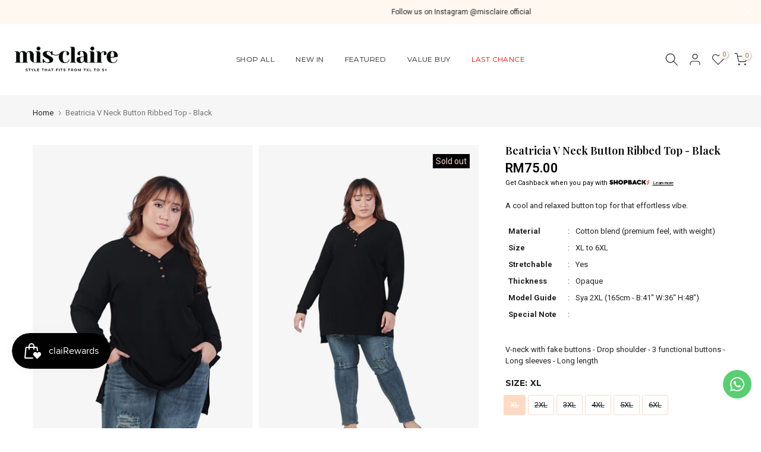

--- FILE ---
content_type: text/html; charset=utf-8
request_url: https://misclaire.com/products/mckn1780-01
body_size: 43122
content:
<!doctype html><html
  class="t4sp-theme t4s-wrapper__full_width rtl_false swatch_color_style_1 pr_border_style_1 pr_img_effect_0 enable_eff_img1_false badge_shape_3 css_for_wis_app_false shadow_round_img_false t4s-header__inline is-remove-unavai-1 t4_compare_false t4s-cart-count-0 t4s-pr-ellipsis-false
 no-js"
  lang="en"
  
>
  <head>
    <meta charset="utf-8">
    <meta http-equiv="X-UA-Compatible" content="IE=edge">
    <meta
      name="viewport"
      content="width=device-width, initial-scale=1, height=device-height, minimum-scale=1.0, maximum-scale=1.0"
    >
    <meta name="theme-color" content="#ffffff">
    <link rel="canonical" href="https://misclaire.com/products/mckn1780-01">
    <link rel="preconnect" href="https://cdn.shopify.com" crossorigin><link rel="shortcut icon" type="image/png" href="//misclaire.com/cdn/shop/files/Mis-Claire_Official-Logomark_2021-big_ca850239-e1dc-431d-9e1a-bbabd021e296.png?v=1629708535&width=32"><link
        rel="apple-touch-icon-precomposed"
        type="image/png"
        sizes="152x152"
        href="//misclaire.com/cdn/shop/files/Mis-Claire_Official-Logomark_2021-big_ca850239-e1dc-431d-9e1a-bbabd021e296.png?v=1629708535&width=152"
      ><title>Beatricia V Neck Button Ribbed Top - Black &ndash; Mis Claire</title>
      <meta
        name="description"
        content="A cool and relaxed button top for that effortless vibe."
      ><meta name="keywords" content="Beatricia V Neck Button Ribbed Top - Black, Mis Claire, misclaire.com"/><meta name="author" content="Mis Claire">

<meta property="og:site_name" content="Mis Claire">
<meta property="og:url" content="https://misclaire.com/products/mckn1780-01">
<meta property="og:title" content="Beatricia V Neck Button Ribbed Top - Black">
<meta property="og:type" content="product">
<meta property="og:description" content="A cool and relaxed button top for that effortless vibe."><meta property="og:image" content="http://misclaire.com/cdn/shop/products/beatricia-black_2.jpg?v=1626230361">
  <meta property="og:image:secure_url" content="https://misclaire.com/cdn/shop/products/beatricia-black_2.jpg?v=1626230361">
  <meta property="og:image:width" content="762">
  <meta property="og:image:height" content="1100"><meta property="og:price:amount" content="75.00">
  <meta property="og:price:currency" content="MYR"><meta name="twitter:card" content="summary_large_image">
<meta name="twitter:title" content="Beatricia V Neck Button Ribbed Top - Black">
<meta name="twitter:description" content="A cool and relaxed button top for that effortless vibe."><script src="//misclaire.com/cdn/shop/t/39/assets/mc-global.js?v=50663024742504138501757176249" defer="defer"></script>
    <script src="//misclaire.com/cdn/shop/t/39/assets/lazysizes.min.js?v=19113999703148210021755421019" async="async"></script>
    <script src="//misclaire.com/cdn/shop/t/39/assets/global.min.js?v=164417445976002054911755421018" defer="defer"></script>
    <script>window.performance && window.performance.mark && window.performance.mark('shopify.content_for_header.start');</script><meta name="google-site-verification" content="-zk8UkMVSJUdtOH3Fap5rNwzmyyf8hn3E9KM4ZG63qE">
<meta id="shopify-digital-wallet" name="shopify-digital-wallet" content="/57927991480/digital_wallets/dialog">
<link rel="alternate" type="application/json+oembed" href="https://misclaire.com/products/mckn1780-01.oembed">
<script async="async" src="/checkouts/internal/preloads.js?locale=en-MY"></script>
<script id="shopify-features" type="application/json">{"accessToken":"29b2368eb4151cbb1ea372388e6cdeaa","betas":["rich-media-storefront-analytics"],"domain":"misclaire.com","predictiveSearch":true,"shopId":57927991480,"locale":"en"}</script>
<script>var Shopify = Shopify || {};
Shopify.shop = "misclaire.myshopify.com";
Shopify.locale = "en";
Shopify.currency = {"active":"MYR","rate":"1.0"};
Shopify.country = "MY";
Shopify.theme = {"name":"misclaire-shopify-theme\/main","id":152277385465,"schema_name":"Kalles","schema_version":"4.2.3","theme_store_id":null,"role":"main"};
Shopify.theme.handle = "null";
Shopify.theme.style = {"id":null,"handle":null};
Shopify.cdnHost = "misclaire.com/cdn";
Shopify.routes = Shopify.routes || {};
Shopify.routes.root = "/";</script>
<script type="module">!function(o){(o.Shopify=o.Shopify||{}).modules=!0}(window);</script>
<script>!function(o){function n(){var o=[];function n(){o.push(Array.prototype.slice.apply(arguments))}return n.q=o,n}var t=o.Shopify=o.Shopify||{};t.loadFeatures=n(),t.autoloadFeatures=n()}(window);</script>
<script id="shop-js-analytics" type="application/json">{"pageType":"product"}</script>
<script defer="defer" async type="module" src="//misclaire.com/cdn/shopifycloud/shop-js/modules/v2/client.init-shop-cart-sync_BApSsMSl.en.esm.js"></script>
<script defer="defer" async type="module" src="//misclaire.com/cdn/shopifycloud/shop-js/modules/v2/chunk.common_CBoos6YZ.esm.js"></script>
<script type="module">
  await import("//misclaire.com/cdn/shopifycloud/shop-js/modules/v2/client.init-shop-cart-sync_BApSsMSl.en.esm.js");
await import("//misclaire.com/cdn/shopifycloud/shop-js/modules/v2/chunk.common_CBoos6YZ.esm.js");

  window.Shopify.SignInWithShop?.initShopCartSync?.({"fedCMEnabled":true,"windoidEnabled":true});

</script>
<script>(function() {
  var isLoaded = false;
  function asyncLoad() {
    if (isLoaded) return;
    isLoaded = true;
    var urls = ["https:\/\/cdn-bundler.nice-team.net\/app\/js\/bundler.js?shop=misclaire.myshopify.com","https:\/\/api.omegatheme.com\/facebook-chat\/client\/omg-fbc-custom.js?shop=misclaire.myshopify.com","https:\/\/cdn.bitespeed.co\/snippets\/bitespeed-popups.js?shop=misclaire.myshopify.com","https:\/\/d5zu2f4xvqanl.cloudfront.net\/42\/fe\/loader_2.js?shop=misclaire.myshopify.com","https:\/\/omnisnippet1.com\/platforms\/shopify.js?source=scriptTag\u0026v=2025-11-24T04\u0026shop=misclaire.myshopify.com"];
    for (var i = 0; i < urls.length; i++) {
      var s = document.createElement('script');
      s.type = 'text/javascript';
      s.async = true;
      s.src = urls[i];
      var x = document.getElementsByTagName('script')[0];
      x.parentNode.insertBefore(s, x);
    }
  };
  if(window.attachEvent) {
    window.attachEvent('onload', asyncLoad);
  } else {
    window.addEventListener('load', asyncLoad, false);
  }
})();</script>
<script id="__st">var __st={"a":57927991480,"offset":28800,"reqid":"a1e315f1-91e5-4c74-86ae-975b245b1ff5-1768912910","pageurl":"misclaire.com\/products\/mckn1780-01","u":"1741fc87005f","p":"product","rtyp":"product","rid":6770419105976};</script>
<script>window.ShopifyPaypalV4VisibilityTracking = true;</script>
<script id="captcha-bootstrap">!function(){'use strict';const t='contact',e='account',n='new_comment',o=[[t,t],['blogs',n],['comments',n],[t,'customer']],c=[[e,'customer_login'],[e,'guest_login'],[e,'recover_customer_password'],[e,'create_customer']],r=t=>t.map((([t,e])=>`form[action*='/${t}']:not([data-nocaptcha='true']) input[name='form_type'][value='${e}']`)).join(','),a=t=>()=>t?[...document.querySelectorAll(t)].map((t=>t.form)):[];function s(){const t=[...o],e=r(t);return a(e)}const i='password',u='form_key',d=['recaptcha-v3-token','g-recaptcha-response','h-captcha-response',i],f=()=>{try{return window.sessionStorage}catch{return}},m='__shopify_v',_=t=>t.elements[u];function p(t,e,n=!1){try{const o=window.sessionStorage,c=JSON.parse(o.getItem(e)),{data:r}=function(t){const{data:e,action:n}=t;return t[m]||n?{data:e,action:n}:{data:t,action:n}}(c);for(const[e,n]of Object.entries(r))t.elements[e]&&(t.elements[e].value=n);n&&o.removeItem(e)}catch(o){console.error('form repopulation failed',{error:o})}}const l='form_type',E='cptcha';function T(t){t.dataset[E]=!0}const w=window,h=w.document,L='Shopify',v='ce_forms',y='captcha';let A=!1;((t,e)=>{const n=(g='f06e6c50-85a8-45c8-87d0-21a2b65856fe',I='https://cdn.shopify.com/shopifycloud/storefront-forms-hcaptcha/ce_storefront_forms_captcha_hcaptcha.v1.5.2.iife.js',D={infoText:'Protected by hCaptcha',privacyText:'Privacy',termsText:'Terms'},(t,e,n)=>{const o=w[L][v],c=o.bindForm;if(c)return c(t,g,e,D).then(n);var r;o.q.push([[t,g,e,D],n]),r=I,A||(h.body.append(Object.assign(h.createElement('script'),{id:'captcha-provider',async:!0,src:r})),A=!0)});var g,I,D;w[L]=w[L]||{},w[L][v]=w[L][v]||{},w[L][v].q=[],w[L][y]=w[L][y]||{},w[L][y].protect=function(t,e){n(t,void 0,e),T(t)},Object.freeze(w[L][y]),function(t,e,n,w,h,L){const[v,y,A,g]=function(t,e,n){const i=e?o:[],u=t?c:[],d=[...i,...u],f=r(d),m=r(i),_=r(d.filter((([t,e])=>n.includes(e))));return[a(f),a(m),a(_),s()]}(w,h,L),I=t=>{const e=t.target;return e instanceof HTMLFormElement?e:e&&e.form},D=t=>v().includes(t);t.addEventListener('submit',(t=>{const e=I(t);if(!e)return;const n=D(e)&&!e.dataset.hcaptchaBound&&!e.dataset.recaptchaBound,o=_(e),c=g().includes(e)&&(!o||!o.value);(n||c)&&t.preventDefault(),c&&!n&&(function(t){try{if(!f())return;!function(t){const e=f();if(!e)return;const n=_(t);if(!n)return;const o=n.value;o&&e.removeItem(o)}(t);const e=Array.from(Array(32),(()=>Math.random().toString(36)[2])).join('');!function(t,e){_(t)||t.append(Object.assign(document.createElement('input'),{type:'hidden',name:u})),t.elements[u].value=e}(t,e),function(t,e){const n=f();if(!n)return;const o=[...t.querySelectorAll(`input[type='${i}']`)].map((({name:t})=>t)),c=[...d,...o],r={};for(const[a,s]of new FormData(t).entries())c.includes(a)||(r[a]=s);n.setItem(e,JSON.stringify({[m]:1,action:t.action,data:r}))}(t,e)}catch(e){console.error('failed to persist form',e)}}(e),e.submit())}));const S=(t,e)=>{t&&!t.dataset[E]&&(n(t,e.some((e=>e===t))),T(t))};for(const o of['focusin','change'])t.addEventListener(o,(t=>{const e=I(t);D(e)&&S(e,y())}));const B=e.get('form_key'),M=e.get(l),P=B&&M;t.addEventListener('DOMContentLoaded',(()=>{const t=y();if(P)for(const e of t)e.elements[l].value===M&&p(e,B);[...new Set([...A(),...v().filter((t=>'true'===t.dataset.shopifyCaptcha))])].forEach((e=>S(e,t)))}))}(h,new URLSearchParams(w.location.search),n,t,e,['guest_login'])})(!0,!0)}();</script>
<script integrity="sha256-4kQ18oKyAcykRKYeNunJcIwy7WH5gtpwJnB7kiuLZ1E=" data-source-attribution="shopify.loadfeatures" defer="defer" src="//misclaire.com/cdn/shopifycloud/storefront/assets/storefront/load_feature-a0a9edcb.js" crossorigin="anonymous"></script>
<script data-source-attribution="shopify.dynamic_checkout.dynamic.init">var Shopify=Shopify||{};Shopify.PaymentButton=Shopify.PaymentButton||{isStorefrontPortableWallets:!0,init:function(){window.Shopify.PaymentButton.init=function(){};var t=document.createElement("script");t.src="https://misclaire.com/cdn/shopifycloud/portable-wallets/latest/portable-wallets.en.js",t.type="module",document.head.appendChild(t)}};
</script>
<script data-source-attribution="shopify.dynamic_checkout.buyer_consent">
  function portableWalletsHideBuyerConsent(e){var t=document.getElementById("shopify-buyer-consent"),n=document.getElementById("shopify-subscription-policy-button");t&&n&&(t.classList.add("hidden"),t.setAttribute("aria-hidden","true"),n.removeEventListener("click",e))}function portableWalletsShowBuyerConsent(e){var t=document.getElementById("shopify-buyer-consent"),n=document.getElementById("shopify-subscription-policy-button");t&&n&&(t.classList.remove("hidden"),t.removeAttribute("aria-hidden"),n.addEventListener("click",e))}window.Shopify?.PaymentButton&&(window.Shopify.PaymentButton.hideBuyerConsent=portableWalletsHideBuyerConsent,window.Shopify.PaymentButton.showBuyerConsent=portableWalletsShowBuyerConsent);
</script>
<script data-source-attribution="shopify.dynamic_checkout.cart.bootstrap">document.addEventListener("DOMContentLoaded",(function(){function t(){return document.querySelector("shopify-accelerated-checkout-cart, shopify-accelerated-checkout")}if(t())Shopify.PaymentButton.init();else{new MutationObserver((function(e,n){t()&&(Shopify.PaymentButton.init(),n.disconnect())})).observe(document.body,{childList:!0,subtree:!0})}}));
</script>

<script>window.performance && window.performance.mark && window.performance.mark('shopify.content_for_header.end');</script>
<link rel="preconnect" href="https://fonts.googleapis.com">
    <link rel="preconnect" href="https://fonts.gstatic.com" crossorigin><link rel="stylesheet" href="https://fonts.googleapis.com/css?family=Montserrat:300,300i,400,400i,500,500i,600,600i,700,700i,800,800i|Playfair+Display:300,300i,400,400i,500,500i,600,600i,700,700i,800,800i|Roboto:300,300i,400,400i,500,500i,600,600i,700,700i,800,800i&display=swap" media="print" onload="this.media='all'"><link href="//misclaire.com/cdn/shop/t/39/assets/base.css?v=76992554195321706611755421019" rel="stylesheet" type="text/css" media="all" /><style data-shopify>:root {
        
         /* CSS Variables */
        --wrapper-mw      : 1420px;
        --font-family-1   : Montserrat;
        --font-family-2   : Playfair Display;
        --font-family-3   : Roboto;
        --font-body-family   : Roboto;
        --font-heading-family: Montserrat;
       
        
        --t4s-success-color       : #428445;
        --t4s-success-color-rgb   : 66, 132, 69;
        --t4s-warning-color       : #e0b252;
        --t4s-warning-color-rgb   : 224, 178, 82;
        --t4s-error-color         : #EB001B;
        --t4s-error-color-rgb     : 235, 0, 27;
        --t4s-light-color         : #ffffff;
        --t4s-dark-color          : #222222;
        --t4s-highlight-color     : #ec0101;
        --t4s-tooltip-background  : #383838;
        --t4s-tooltip-color       : #fff;
        --primary-sw-color        : #fedac4;
        --primary-sw-color-rgb    : 254, 218, 196;
        --border-sw-color         : #fedac4;
        --secondary-sw-color      : #222222;
        --primary-price-color     : #ec0101;
        --secondary-price-color   : #878787;
        
        --t4s-body-background     : #ffffff;
        --text-color              : #222222;
        --text-color-rgb          : 34, 34, 34;
        --heading-color           : #222222;
        --accent-color            : #fedac4;
        --accent-color-rgb        : 254, 218, 196;
        --accent-color-darken     : #fdab79;
        --accent-color-hover      : var(--accent-color-darken);
        --secondary-color         : #222;
        --secondary-color-rgb     : 34, 34, 34;
        --link-color              : #222222;
        --link-color-hover        : #878787;
        --border-color            : #ddd;
        --border-color-rgb        : 221, 221, 221;
        --border-primary-color    : #333;
        --button-background       : #222;
        --button-color            : #fff;
        --button-background-hover : #fedac4;
        --button-color-hover      : #222;

        --sale-badge-background    : #e69485;
        --sale-badge-color         : #fff;
        --new-badge-background     : #000000;
        --new-badge-color          : #fff;
        --preorder-badge-background: #0774d7;
        --preorder-badge-color     : #fff;
        --soldout-badge-background : #000000;
        --soldout-badge-color      : #fff;
        --custom-badge-background  : #00A500;
        --custom-badge-color       : #fff;/* Shopify related variables */
        --payment-terms-background-color: ;
        
        --lz-background: #f5f5f5;
        --lz-img: url("//misclaire.com/cdn/shop/t/39/assets/t4s_loader.svg?v=121057044965846372531755421017");}

    html {
      font-size: 62.5%;
      height: 100%;
    }

    body {
      margin: 0;
      overflow-x: hidden;
      font-size:13px;
      letter-spacing: 0px;
      color: var(--text-color);
      font-family: var(--font-body-family);
      line-height: 1.5;
      font-weight: 400;
      -webkit-font-smoothing: auto;
      -moz-osx-font-smoothing: auto;
    }
    /*
    @media screen and (min-width: 750px) {
      body {
        font-size: 1.6rem;
      }
    }
    */

    h1, h2, h3, h4, h5, h6, .t4s_as_title {
      color: var(--heading-color);
      font-family: var(--font-heading-family);
      line-height: 1.2;
      font-weight: 500;
      letter-spacing: 0.1px;
    }
    h1 { font-size: 42.5px }
    h2 { font-size: 29px }
    h3 { font-size: 23px }
    h4 { font-size: 18px }
    h5 { font-size: 17px }
    h6 { font-size: 15.5px }
    a,.t4s_as_link {
      /* font-family: var(--font-link-family); */
      color: var(--link-color);
    }
    a:hover,.t4s_as_link:hover {
      color: var(--link-color-hover);
    }
    button,
    input,
    optgroup,
    select,
    textarea {
      border-color: var(--border-color);
    }
    .t4s_as_button,
    button,
    input[type="button"]:not(.t4s-btn),
    input[type="reset"],
    input[type="submit"]:not(.t4s-btn) {
      font-family: var(--font-button-family);
      color: var(--button-color);
      background-color: var(--button-background);
      border-color: var(--button-background);
    }
    .t4s_as_button:hover,
    button:hover,
    input[type="button"]:not(.t4s-btn):hover, 
    input[type="reset"]:hover,
    input[type="submit"]:not(.t4s-btn):hover  {
      color: var(--button-color-hover);
      background-color: var(--button-background-hover);
      border-color: var(--button-background-hover);
    }
    
    .t4s-cp,.t4s-color-accent { color : var(--accent-color) }.t4s-ct,.t4s-color-text { color : var(--text-color) }.t4s-ch,.t4ss-color-heading { color : var(--heading-color) }.t4s-csecondary { color : var(--secondary-color) }
    
    .t4s-fnt-fm-1 {
      font-family: var(--font-family-1) !important;
    }
    .t4s-fnt-fm-2 {
      font-family: var(--font-family-2) !important;
    }
    .t4s-fnt-fm-3 {
      font-family: var(--font-family-3) !important;
    }
    .t4s-cr {
        color: var(--t4s-highlight-color);
    }
    .t4s-price__sale { color: var(--primary-price-color); }.t4s-fix-overflow.t4s-row { max-width: 100vw;margin-left: auto;margin-right: auto;}.lazyloadt4s-opt {opacity: 1 !important;transition: opacity 0s, transform 1s !important;}.t4s-d-block {display: block;}.t4s-d-none {display: none;}@media (min-width: 768px) {.t4s-d-md-block {display: block;}.t4s-d-md-none {display: none; }}@media (min-width: 1025px) {.t4s-d-lg-block {display: block;}.t4s-d-lg-none {display: none; }}.t4s-product .t4s-product-sizes > span.t4s-product-sizes--sold-out,     
      .t4s-product .t4s-product-sizes[data-size="1"] > span:after{
        display: none;
      }</style><script>
  const isBehaviorSmooth = 'scrollBehavior' in document.documentElement.style && getComputedStyle(document.documentElement).scrollBehavior === 'smooth';
  const t4sXMLHttpRequest = window.XMLHttpRequest, documentElementT4s = document.documentElement; documentElementT4s.className = documentElementT4s.className.replace('no-js', 'js');function loadImageT4s(_this) { _this.classList.add('lazyloadt4sed')};(function() { const matchMediaHoverT4s = (window.matchMedia('(-moz-touch-enabled: 1), (hover: none)')).matches; documentElementT4s.className += ((window.CSS && window.CSS.supports('(position: sticky) or (position: -webkit-sticky)')) ? ' t4sp-sticky' : ' t4sp-no-sticky'); documentElementT4s.className += matchMediaHoverT4s ? ' t4sp-no-hover' : ' t4sp-hover'; window.onpageshow = function() { if (performance.navigation.type === 2) {document.dispatchEvent(new CustomEvent('cart:refresh'))} }; if (!matchMediaHoverT4s && window.width > 1024) { document.addEventListener('mousemove', function(evt) { documentElementT4s.classList.replace('t4sp-no-hover','t4sp-hover'); document.dispatchEvent(new CustomEvent('theme:hover')); }, {once : true} ); } }());</script><!-- hoolah merchant library start -->
    <script src="https://merchant.cdn.hoolah.co/misclaire.myshopify.com/hoolah-library.js" defer="defer"></script>
    <!-- hoolah merchant library end -->

    <!-- Start AIQUA Tracking Code -->

  <!--
    
  -->
  






<script>
  function fixPriceForAiqua(price) {
    let appierRtPrice = price;
    const appierRtPriceCommas = appierRtPrice.match(/,/g);
    if (appierRtPriceCommas && appierRtPriceCommas.length === 1 && /,[0-9]{0,2}$/.test(appierRtPrice)) {
      appierRtPrice = appierRtPrice.replaceAll('.', '').replace(',', '.');
    } else {
      appierRtPrice = appierRtPrice.replace(',', '');
    }
    return parseFloat(appierRtPrice);
  }
</script>

<script>
  !function(q,g,r,a,p,h,js) {
    q.appier=q.qg
    if(q.qg)return;
    js=q.appier=q.qg=function() {
      js.callmethod ? js.callmethod.call(js, arguments) : js.queue.push(arguments);
    };
    js.queue=[];
    p=g.createElement(r);p.async=!0;p.src=a;h=g.getElementsByTagName(r)[0];
    h.parentNode.insertBefore(p,h);
  } (window,document,"script","https://cdn.qgr.ph/qgraph.e2b809434264a39a35e2.js");
</script>

<!-- Begin Appier Login tag -->

<!-- End Appier Login tag -->

<!-- Begin Appier Search Tag -->

<!-- End Appier Search Tag -->

<!-- Begin Appier Product Category tag -->

<!-- End Appier Product Category tag -->

<!-- Begin Appier Product View tag -->

  <script>
    appier("event", "product_viewed", {
      product_id: "6770419105976",
      product_price: fixPriceForAiqua("75.00"),
      category_name: "T-shirts",
      product_name: "Beatricia V Neck Button Ribbed Top - Black",
      product_url: "https://misclaire.com" + "/products/mckn1780-01",
      product_image_url: "https:" + "//misclaire.com/cdn/shop/products/beatricia-black_2_1024x1024.jpg?v=1626230361"
    });
  </script>

<!-- End Appier Product View tag -->

<!-- Begin Niko Promotion View tag -->

<!-- end Niko Promotion View tag -->

<!-- Begin Niko View Store tag -->

<!-- End Niko View Store tag -->

<!-- Begin Appier Add to Cart Tag -->
<script>
  document.querySelectorAll('.t4s-product-form__submit' || undefined).forEach(function(node) {
    node.addEventListener("click", function() {
      if ("6770419105976") {
        appier("event", "product_added_to_cart", {
          product_id: "6770419105976",
          product_price: fixPriceForAiqua("75.00"),
          category_name: "T-shirts",
          product_url: "https://misclaire.com" + "/products/mckn1780-01",
          product_image_url: "https:" + "//misclaire.com/cdn/shop/products/beatricia-black_2_1024x1024.jpg?v=1626230361"
        });
      }
    });
  });
</script>
<!-- End Appier Add to Cart Tag -->

<!-- Begin Appier Add to Wishlist Tag -->
<script>
  document.querySelectorAll('t4s-product-form__btn t4s-pr-wishlist t4s-tooltip-actived' || undefined).forEach(function(node) {
    node.addEventListener("click", function() {
        appier("event", "product_added_to_wishlist", {
          product_id: "6770419105976",
          product_price: fixPriceForAiqua("75.00"),
          category_name: "T-shirts",
          product_url: "https://misclaire.com" + "/products/mckn1780-01",
          product_image_url: "https:" + "//misclaire.com/cdn/shop/products/beatricia-black_2_1024x1024.jpg?v=1626230361"
        });
    });
  });
</script>
<!-- End Appier Add to Wishlist Tag -->

<!-- Begin Appier Registration Tag -->
<script>
  document.querySelectorAll('t4s_btn_submmit t4s-btn t4s-btn-base t4s-btn-full-width t4s-btn-style-default t4s-btn-size-medium t4s-btn-color-primary t4s-btn-effect-default' || undefined).forEach(function(node) {
    node.addEventListener("click", function() {
        appier("event", "registration_completed", {
          user_id: "6770419105976",
          email: fixPriceForAiqua("75.00"),
          phoneNo: "T-shirts",
          first_name: "https://misclaire.com" + "/products/mckn1780-01",
          member_level: "Regular Member"
        });
    });
  });
</script>
<!-- End Appier Add to Registration Tag -->

<!-- example profile and event colletion -->
<script>
    document.addEventListener('DOMContentLoaded', function() {
      setTimeout(function() {
          var inputElement = document.querySelector("#customer_login > div.mini_cart_wrap > div > div > input");
          console.log("add listener login")
          // Add an event listener to the input element for the click event
          inputElement.addEventListener('click', function(event) {
          var email = document.querySelector("#CustomerEmail").value
          appier('identify', {'email': email})
          appier('event', 'login')
          console.log('Input element clicked', email);
        });
      }, 5000);
      // This function will be called when the DOM is fully loaded
      // You can put your JavaScript code here
      console.log('DOM is fully loaded');

  });
</script>

<script>
  console.log()
</script>

<script>
  document.addEventListener('DOMContentLoaded', function() {
  console.log('INIT aria-hidden is now false. Running script...');
        // Select the target element
        var targetElement = document.getElementById('t4s-mini_cart');


        // Function to run when aria-hidden changes to "false"
        function onAriaHiddenFalse() {
          var selectedItem = document.querySelectorAll('.t4s-swatch__item.is--selected')[1];

          // Check if the element exists
          var selectedText;
          if (selectedItem) {
            // Get the inner text of the selected item
            selectedText = selectedItem.innerText;
            console.log(selectedText);  // Output the selected text, e.g., "XL"
          } else {
            selectedText = "no selected size";
            console.log('No item is selected');
          }
          var product_price = "7500".replace(/ /g, "");
          // console.log(product_id);
          if (product_price !== null && product_price !== "" && "6770419105976") {
            console.log('aria-hidden is now false. Running script...');
            appier("event", "product_added_to_cart", {
          product_id: "6770419105976",
          product_name:"Beatricia V Neck Button Ribbed Top - Black",
          product_size: selectedText,
          product_price: fixPriceForAiqua("75.00"),
          category_name: "T-shirts",
          product_url: "https://misclaire.com" + "/products/mckn1780-01",
          product_image_url: "https:" + "//misclaire.com/cdn/shop/products/beatricia-black_2_1024x1024.jpg?v=1626230361"
        });
          }
        }

        // Create a MutationObserver instance
        var observer = new MutationObserver(mutations => {
            mutations.forEach(mutation => {
                if (mutation.type === 'attributes' && mutation.attributeName === 'aria-hidden') {
                    var ariaHiddenValue = targetElement.getAttribute('aria-hidden');
                    if (ariaHiddenValue === 'false') {
                        onAriaHiddenFalse();
                    }
                }
            });
        });

        // Configuration of the observer
        var config = {
            attributes: true, // Observe changes to attributes
            attributeFilter: ['aria-hidden'] // Only observe changes to the 'aria-hidden' attribute
        };

        // Start observing the target element
        observer.observe(targetElement, config);
    });
</script>

<!-- test google GA by AIQUA team -->
<!-- Google tag (gtag.js) -->
<script async src="https://www.googletagmanager.com/gtag/js?id=G-0Q3T7EBYFT&cx=c&_slc=1"></script>
<script>
  window.dataLayer = window.dataLayer || [];
  function gtag(){dataLayer.push(arguments);}
  gtag('js', new Date());

  gtag('config', 'G-0Q3T7EBYFT');
</script>

<!--
  <script>
    qg('on', 'aiqEventBuilt', function(qgEvent, additionalPayload) {
        if (!additionalPayload) {

        }
    });
  </script>
-->

<script>
    class LimitedArray {
      constructor(limit) {
          this.items = [];
          this.limit = limit;
      }

      // Add an element to the array, ensuring it does not exceed the limit
      add(element) {
          if (this.items.length >= this.limit) {
              this.items.shift(); // Remove the oldest element
          }
          this.items.push(element);
      }

      // Get the current array elements
      getItems() {
          return this.items;
      }
  }
</script>

<script>
  qg("on", "aiqEventBuilt", function (qgEvent, additionalPayload) {
    if (!additionalPayload) {
       console.log(qgEvent)
        if (["qg_inweb_displayed", "qg_inweb_clicked", "qg_inweb_opened", "qg_inweb_closed", "qg_inweb_lead_gen", "subscribed_to_webpush", "unsubscribed_to_webpush", "notification_clicked", "notification_received", "recommendation_impression","recommendation_clicked", "aiq_onsite_experience_displayed", "aiq_onsite_experience_clicked", "aiq_cg_received"].includes(qgEvent["eventName"]))
        {
            gtag('event', qgEvent["eventName"], qgEvent["parameters"]);

          // console.table(qgEvent["parameters"]);
  }
      if (
        qgEvent["eventName"] === "recommendation_impression" ||
        qgEvent["eventName"] === "recommendation_clicked"
      ) {

        console.table(qgEvent["eventName"]);
        console.log(qgEvent)
        if (["qg_inweb_displayed", "qg_inweb_clicked", "qg_inweb_opened", "qg_inweb_closed", "qg_inweb_lead_gen", "subscribed_to_webpush", "unsubscribed_to_webpush", "notification_clicked", "notification_received", "recommendation_impression","recommendation_clicked", "aiq_onsite_experience_displayed", "aiq_onsite_experience_clicked", "aiq_cg_received"].includes(qgEvent["eventName"]))
        {
            gtag('event', qgEvent["eventName"], qgEvent["parameters"]);

          // console.table(qgEvent["parameters"]);
  }
        window.dataLayer = window.dataLayer || [];

        dataLayer.push({
          event: qgEvent["eventName"],
          scenario_id: qgEvent.parameters.scenario_id,
        });
      }
      else if (qgEvent["eventName"] === "product_viewed") {
        const limitedArray = new LimitedArray(3);
        limitedArray.add(JSON.stringify(qgEvent.parameters))
        localStorage.setItem('product_viewed', JSON.stringify(limitedArray));
        // try {
          var arrayString = localStorage.getItem('product_viewed_test');
          var array = JSON.parse(arrayString)
          array['items'].push(JSON.stringify(qgEvent.parameters))

          if (array['items'].length <= 3 ) {
            localStorage.setItem('product_viewed_test',JSON.stringify(array))
          }
          else {
            array["items"] = array["items"].slice(-3)
            localStorage.setItem('product_viewed_test',JSON.stringify(array))
          }


        // }
        // catch (e) {
        //   console.log(e)
        // }



      }
    }
  });
</script>

<script>
  console.log('insert AQ inweb tag');
  window.qg('on', 'inWebOpened', function(payload) {
    console.log('AQ in web shows' + payload.notificationId);
    gtag('event', 'in_inweb_displayed', {
        notification_id: payload.notificationId
    });
  });
</script>

<!-- GA AQ integration -->

<script>
    const button = document.querySelector(".t4s-newsletter__submit")



  // Define the function that will run when the event occurs
  function handleClick() {
      try {
      var email = document.querySelector(".t4s-newsletter__email").value
          appier("event","newsletter_subscribed")
          appier("identify",{"email":email})
      }
      catch (e) {
          appier("event","newsletter_subscribed")
      }

  }

  // Add the event listener to the button
  button.addEventListener('click', handleClick);
</script>

<script>
  setTimeout(function() {
    document.querySelector(".t4s-pr-wishlist").onclick = function() {
      var selectedItem = document.querySelectorAll('.t4s-swatch__item.is--selected')[1];

      // Check if the element exists
      if (selectedItem) {
        // Get the inner text of the selected item
        var selectedText = selectedItem.innerText;
        console.log(selectedText);  // Output the selected text, e.g., "XL"
      } else {
        console.log('No item is selected');
        var selectedText = "no selected size"
      }
      appier("event", "product_added_to_wishlist", {
            product_id: "6770419105976",
            product_name:"Beatricia V Neck Button Ribbed Top - Black",
            product_size: selectedText,
            product_price: fixPriceForAiqua("75.00"),
            category_name: "T-shirts",
            product_url: "https://misclaire.com" + "/products/mckn1780-01",
            product_image_url: "https:" + "//misclaire.com/cdn/shop/products/beatricia-black_2_1024x1024.jpg?v=1626230361"
          });
  }}, 5000)
</script>

<script>
  if (window.location.href === 'https://misclaire.com/pages/misclaire-plussize-fashion-stores') {
    // Place your JavaScript code here
    appier("event","store_location_viewed")
    console.log("The specified URL is loaded");}
</script>

<script>
    setTimeout(function() {
    document.querySelector("form#create_customer .t4s_btn_submmit").onclick = function() {
      appier("event", "registration_completed")
  }
    }, 6000)
</script>
<script>
    setTimeout(function() {
    document.querySelector("form#customer_createlogin-sidebar .t4s_btn_submmit").onclick = function() {
      appier("event", "registration_completed")
  }
    }, 6000)
</script>



<script>
   setTimeout(function() {
  document.querySelector("#checkout-pay-button").onclick = function() {
    var name1 = document.querySelector("#TextField0").value
    var lastname = document.querySelector("#TextField1").value
    var address = document.querySelector("#TextField3").value
    var postcode = document.querySelector("#TextField5").value
    var city =document.querySelector("#TextField6").value
    var phone = document.querySelector("#TextField7").value
    var parameters = {
        "name": name1,
        "lastname": lastname,
        "address": address,
        "postcode": postcode,
        "city": city,
        "phone": phone
  }}}, 5000)
</script>

<!--
  <script>
    if (window.location.href === 'https://misclaire.com/pages/misclaire-plussize-fashion-stores') {
      // Place your JavaScript code here
      // appier("event","store_location_viewed")
      console.log("The specified URL is loaded");}
  </script>
-->
<script>
    if (window.location.href === 'https://misclaire.com/pages/misclaire-plussize-fashion-stores') {
      setTimeout(function() {
      // Select all span elements in the document
      const allSpans = document.querySelectorAll('span');

      // Filter span elements that contain "WAZE LOCATION" in their innerText
      const wazeLocationSpans = Array.from(allSpans).filter(span => span.innerText.includes("WAZE LOCATION"));

      // Add event listener to each filtered span element
      wazeLocationSpans.forEach(span => {
        span.addEventListener('click', function() {
            console.log('WAZE LOCATION span clicked:', this);
            var parent = span.parentElement.parentElement.parentElement;
            var location = parent.querySelector('p').innerText;
            appier("event","store_location_viewed", {"location":location})
        });
  });}, 5000)
    }
</script>
<!-- END AIQUA Tracking Code -->

    <!-- Google Tag Manager -->
    <script>
      (function(w,d,s,l,i){w[l]=w[l]||[];w[l].push({'gtm.start':
      new Date().getTime(),event:'gtm.js'});var f=d.getElementsByTagName(s)[0],
      j=d.createElement(s),dl=l!='dataLayer'?'&l='+l:'';j.async=true;j.src=
      'https://www.googletagmanager.com/gtm.js?id='+i+dl;f.parentNode.insertBefore(j,f);
      })(window,document,'script','dataLayer','GTM-WLB8968');
    </script>
    <!-- End Google Tag Manager -->
  <!-- BEGIN app block: shopify://apps/labeler/blocks/app-embed/38a5b8ec-f58a-4fa4-8faa-69ddd0f10a60 -->

<script>
  let aco_allProducts = new Map();
</script>
<script>
  const normalStyle = [
  "background: rgb(173, 216, 230)",
  "padding: 15px",
  "font-size: 1.5em",
  "font-family: 'Poppins', sans-serif",
  "color: black",
  "border-radius: 10px",
  ];
  const warningStyle = [
  "background: rgb(255, 165, 0)",
  "padding: 15px",
  "font-size: 1.5em",
  "font-family: 'Poppins', sans-serif",
  "color: black", 
  "border-radius: 10px",
  ];
  let content = "%cWelcome to labeler v3!🎉🎉";
  let version = "";

  if (version !== "v3") {
    content = "%cWarning! Update labeler to v3 ⚠️⚠️";
    console.log(content, warningStyle.join(";"));
  }
  else {
    console.log(content, normalStyle.join(";"));
  }
  try{
     
    
        aco_allProducts.set(`mckn1780-01`,{
              availableForSale: false,
              collections: [{"id":271555002552,"handle":"2xl","title":"2XL","updated_at":"2026-01-20T20:10:20+08:00","body_html":"","published_at":"2021-07-02T11:15:40+08:00","sort_order":"best-selling","template_suffix":"","disjunctive":true,"rules":[{"column":"variant_title","relation":"equals","condition":"2XL"},{"column":"variant_inventory","relation":"greater_than","condition":"0"}],"published_scope":"global"},{"id":271555068088,"handle":"4xl","title":"4XL","updated_at":"2026-01-20T20:10:20+08:00","body_html":"","published_at":"2021-07-02T11:16:36+08:00","sort_order":"best-selling","template_suffix":"","disjunctive":true,"rules":[{"column":"variant_title","relation":"equals","condition":"4XL"}],"published_scope":"global"},{"id":271555100856,"handle":"5xl","title":"5XL","updated_at":"2026-01-20T20:10:20+08:00","body_html":"","published_at":"2021-07-02T11:16:49+08:00","sort_order":"best-selling","template_suffix":"","disjunctive":true,"rules":[{"column":"variant_title","relation":"equals","condition":"5XL"}],"published_scope":"global"},{"id":271555133624,"handle":"6xl","title":"6XL","updated_at":"2026-01-20T20:10:20+08:00","body_html":"","published_at":"2021-07-02T11:17:03+08:00","sort_order":"best-selling","template_suffix":"","disjunctive":true,"rules":[{"column":"variant_title","relation":"equals","condition":"6XL"}],"published_scope":"global"},{"id":272682090680,"handle":"t-shirts","title":"Tee \u0026 Sweatshirts","updated_at":"2026-01-20T20:10:20+08:00","body_html":"","published_at":"2021-07-15T14:49:04+08:00","sort_order":"best-selling","template_suffix":"","disjunctive":true,"rules":[{"column":"type","relation":"equals","condition":"T-shirts"},{"column":"type","relation":"equals","condition":"Hoodie \u0026 Sweatshirts"},{"column":"type","relation":"equals","condition":"Tanks \u0026 Camisoles"}],"published_scope":"global"},{"id":271554969784,"handle":"xl","title":"XL","updated_at":"2026-01-20T20:10:20+08:00","body_html":"","published_at":"2021-07-02T11:15:16+08:00","sort_order":"alpha-desc","template_suffix":"","disjunctive":true,"rules":[{"column":"variant_title","relation":"equals","condition":"XL"}],"published_scope":"global"}],
              first_variant: null,
              price:`75.00`,
              compareAtPriceRange: {
                maxVariantPrice: {
                    amount: `0.00`,
                    currencyCode: `MYR`
                },
                minVariantPrice: {
                    amount: `0.00`,
                    currencyCode: `MYR`
                },
              },
              createdAt: `2021-07-14 10:34:54 +0800`,
              featuredImage: `products/beatricia-black_2.jpg`,
              handle: `mckn1780-01`,
              id:"6770419105976",
              images: [
                
                {
                  id: "30742897819832",
                  url: `products/beatricia-black_2.jpg`,
                  altText: `Beatricia V Neck Button Ribbed Top - Black`,
                },
                
                {
                  id: "30742898147512",
                  url: `products/beatricia-black_1.jpg`,
                  altText: `Beatricia V Neck Button Ribbed Top - Black`,
                },
                
                {
                  id: "30742897721528",
                  url: `products/beatricia-black_3.jpg`,
                  altText: `Beatricia V Neck Button Ribbed Top - Black`,
                },
                
                {
                  id: "30742897655992",
                  url: `products/beatricia_4.jpg`,
                  altText: `Beatricia V Neck Button Ribbed Top - Black`,
                },
                
                {
                  id: "30742897590456",
                  url: `products/beatricia-black_5.jpg`,
                  altText: `Beatricia V Neck Button Ribbed Top - Black`,
                },
                
                {
                  id: "30742897787064",
                  url: `products/beatricia-black_6.jpg`,
                  altText: `Beatricia V Neck Button Ribbed Top - Black`,
                },
                
              ],
              priceRange: {
                maxVariantPrice: {
                  amount:`75.00`
                },
                minVariantPrice: {
                  amount:`75.00`
                },
              },
              productType: `T-shirts`,
              publishedAt: `2021-07-14 10:34:54 +0800`,
              tags: [],
              title: `Beatricia V Neck Button Ribbed Top - Black`,
              variants: [
                
                {
                availableForSale: false,
                compareAtPrice : {
                  amount:``
                },
                id: `gid://shopify/ProductVariant/40055713038520`,
                quantityAvailable:0,
                image : {
                  id: "null",
                  url: ``,
                  altText: ``,
                },
                price :{
                  amount: `75.00`,
                  currencyCode: `MYR`
                  },
                title: `XL`,
                },
                
                {
                availableForSale: false,
                compareAtPrice : {
                  amount:``
                },
                id: `gid://shopify/ProductVariant/40055713071288`,
                quantityAvailable:0,
                image : {
                  id: "null",
                  url: ``,
                  altText: ``,
                },
                price :{
                  amount: `75.00`,
                  currencyCode: `MYR`
                  },
                title: `2XL`,
                },
                
                {
                availableForSale: false,
                compareAtPrice : {
                  amount:``
                },
                id: `gid://shopify/ProductVariant/40055713104056`,
                quantityAvailable:0,
                image : {
                  id: "null",
                  url: ``,
                  altText: ``,
                },
                price :{
                  amount: `75.00`,
                  currencyCode: `MYR`
                  },
                title: `3XL`,
                },
                
                {
                availableForSale: false,
                compareAtPrice : {
                  amount:``
                },
                id: `gid://shopify/ProductVariant/40055713136824`,
                quantityAvailable:0,
                image : {
                  id: "null",
                  url: ``,
                  altText: ``,
                },
                price :{
                  amount: `75.00`,
                  currencyCode: `MYR`
                  },
                title: `4XL`,
                },
                
                {
                availableForSale: false,
                compareAtPrice : {
                  amount:``
                },
                id: `gid://shopify/ProductVariant/40055713169592`,
                quantityAvailable:0,
                image : {
                  id: "null",
                  url: ``,
                  altText: ``,
                },
                price :{
                  amount: `75.00`,
                  currencyCode: `MYR`
                  },
                title: `5XL`,
                },
                
                {
                availableForSale: false,
                compareAtPrice : {
                  amount:``
                },
                id: `gid://shopify/ProductVariant/40055713202360`,
                quantityAvailable:0,
                image : {
                  id: "null",
                  url: ``,
                  altText: ``,
                },
                price :{
                  amount: `75.00`,
                  currencyCode: `MYR`
                  },
                title: `6XL`,
                },
                
              ] ,
              vendor: `Leo`,
              type: `T-shirts`,
            });
       
   
    
       }catch(err){
        console.log(err)
       }
       aco_allProducts.forEach((value,key) => {
        const data = aco_allProducts.get(key)
        data.totalInventory = data.variants.reduce((acc,curr) => {
          return acc + curr.quantityAvailable
        },0)
        data.variants.forEach((el,index)=>{
          if(!el.image.url){
            data.variants[index].image.url = data.images[0]?.url || ""
          }
        })
        aco_allProducts.set(key,data)
       });
</script>

  
    <script>
      let productJson = null
    </script>
    <script src="https://cdn.shopify.com/extensions/019aa5a9-33de-7785-bd5d-f450f9f04838/4.1.1/assets/themejson.js" defer></script>
    <script src="https://cdn.shopify.com/extensions/019aa5a9-33de-7785-bd5d-f450f9f04838/4.1.1/assets/product-label-js.js" defer></script>
    <link rel="stylesheet" href="https://cdn.shopify.com/extensions/019aa5a9-33de-7785-bd5d-f450f9f04838/4.1.1/assets/style.css">
    <link rel="stylesheet" href="https://cdn.shopify.com/extensions/019aa5a9-33de-7785-bd5d-f450f9f04838/4.1.1/assets/animations.css">
  


<!-- END app block --><!-- BEGIN app block: shopify://apps/whatsapp-button/blocks/app-embed-block/96d80a63-e860-4262-a001-8b82ac4d00e6 --><script>
    (function() {
        function asyncLoad() {
            var url = 'https://whatsapp-button.eazeapps.io/api/buttonInstallation/scriptTag?shopId=3259&v=1758647869';
            var s = document.createElement('script');
            s.type = 'text/javascript';
            s.async = true;
            s.src = url;
            var x = document.getElementsByTagName('script')[0];
            x.parentNode.insertBefore(s, x);
        };
        if(window.attachEvent) {
            window.attachEvent('onload', asyncLoad);
        } else {
            window.addEventListener('load', asyncLoad, false);
        }
    })();
</script>

<!-- END app block --><!-- BEGIN app block: shopify://apps/selly-promotion-pricing/blocks/app-embed-block/351afe80-738d-4417-9b66-e345ff249052 --><script>window.nfecShopVersion = '1768909430';window.nfecJsVersion = '449674';window.nfecCVersion = 73249</script> <!-- For special customization -->
<script class="productInfox" type="text/info" data-id="6770419105976" data-tag="" data-ava="false" data-vars="" data-cols="271555002552,271555068088,271555100856,271555133624,272682090680,271554969784,"></script>
<script id="tdf_pxrscript" class="tdf_script5" data-c="/fe\/loader_2.js">
Shopify = window.Shopify || {};
Shopify.shop = Shopify.shop || 'misclaire.myshopify.com';
Shopify.SMCPP = {};Shopify.SMCPP = {"id":1256816889,"c":1};Shopify.SMCPP.cer = '4.053499';
</script>
<script src="https://d5zu2f4xvqanl.cloudfront.net/42/fe/loader_2.js?shop=misclaire.myshopify.com" async data-cookieconsent="ignore"></script>
<script>
!function(t){var e=function(e){var n,a;(n=t.createElement("script")).type="text/javascript",n.async=!0,n.src=e,(a=t.getElementsByTagName("script")[0]).parentNode.insertBefore(n,a)};setTimeout(function(){window.tdfInited||(window.altcdn=1,e("https://cdn.shopify.com/s/files/1/0013/1642/1703/t/1/assets/loader_2.js?shop=misclaire.myshopify.com&v=45"))},2689)}(document);
</script>
<!-- END app block --><script src="https://cdn.shopify.com/extensions/019bd851-85ed-795f-8647-0f9a2d79de29/smile-io-269/assets/smile-loader.js" type="text/javascript" defer="defer"></script>
<script src="https://cdn.shopify.com/extensions/019b97b0-6350-7631-8123-95494b086580/socialwidget-instafeed-78/assets/social-widget.min.js" type="text/javascript" defer="defer"></script>
<link href="https://monorail-edge.shopifysvc.com" rel="dns-prefetch">
<script>(function(){if ("sendBeacon" in navigator && "performance" in window) {try {var session_token_from_headers = performance.getEntriesByType('navigation')[0].serverTiming.find(x => x.name == '_s').description;} catch {var session_token_from_headers = undefined;}var session_cookie_matches = document.cookie.match(/_shopify_s=([^;]*)/);var session_token_from_cookie = session_cookie_matches && session_cookie_matches.length === 2 ? session_cookie_matches[1] : "";var session_token = session_token_from_headers || session_token_from_cookie || "";function handle_abandonment_event(e) {var entries = performance.getEntries().filter(function(entry) {return /monorail-edge.shopifysvc.com/.test(entry.name);});if (!window.abandonment_tracked && entries.length === 0) {window.abandonment_tracked = true;var currentMs = Date.now();var navigation_start = performance.timing.navigationStart;var payload = {shop_id: 57927991480,url: window.location.href,navigation_start,duration: currentMs - navigation_start,session_token,page_type: "product"};window.navigator.sendBeacon("https://monorail-edge.shopifysvc.com/v1/produce", JSON.stringify({schema_id: "online_store_buyer_site_abandonment/1.1",payload: payload,metadata: {event_created_at_ms: currentMs,event_sent_at_ms: currentMs}}));}}window.addEventListener('pagehide', handle_abandonment_event);}}());</script>
<script id="web-pixels-manager-setup">(function e(e,d,r,n,o){if(void 0===o&&(o={}),!Boolean(null===(a=null===(i=window.Shopify)||void 0===i?void 0:i.analytics)||void 0===a?void 0:a.replayQueue)){var i,a;window.Shopify=window.Shopify||{};var t=window.Shopify;t.analytics=t.analytics||{};var s=t.analytics;s.replayQueue=[],s.publish=function(e,d,r){return s.replayQueue.push([e,d,r]),!0};try{self.performance.mark("wpm:start")}catch(e){}var l=function(){var e={modern:/Edge?\/(1{2}[4-9]|1[2-9]\d|[2-9]\d{2}|\d{4,})\.\d+(\.\d+|)|Firefox\/(1{2}[4-9]|1[2-9]\d|[2-9]\d{2}|\d{4,})\.\d+(\.\d+|)|Chrom(ium|e)\/(9{2}|\d{3,})\.\d+(\.\d+|)|(Maci|X1{2}).+ Version\/(15\.\d+|(1[6-9]|[2-9]\d|\d{3,})\.\d+)([,.]\d+|)( \(\w+\)|)( Mobile\/\w+|) Safari\/|Chrome.+OPR\/(9{2}|\d{3,})\.\d+\.\d+|(CPU[ +]OS|iPhone[ +]OS|CPU[ +]iPhone|CPU IPhone OS|CPU iPad OS)[ +]+(15[._]\d+|(1[6-9]|[2-9]\d|\d{3,})[._]\d+)([._]\d+|)|Android:?[ /-](13[3-9]|1[4-9]\d|[2-9]\d{2}|\d{4,})(\.\d+|)(\.\d+|)|Android.+Firefox\/(13[5-9]|1[4-9]\d|[2-9]\d{2}|\d{4,})\.\d+(\.\d+|)|Android.+Chrom(ium|e)\/(13[3-9]|1[4-9]\d|[2-9]\d{2}|\d{4,})\.\d+(\.\d+|)|SamsungBrowser\/([2-9]\d|\d{3,})\.\d+/,legacy:/Edge?\/(1[6-9]|[2-9]\d|\d{3,})\.\d+(\.\d+|)|Firefox\/(5[4-9]|[6-9]\d|\d{3,})\.\d+(\.\d+|)|Chrom(ium|e)\/(5[1-9]|[6-9]\d|\d{3,})\.\d+(\.\d+|)([\d.]+$|.*Safari\/(?![\d.]+ Edge\/[\d.]+$))|(Maci|X1{2}).+ Version\/(10\.\d+|(1[1-9]|[2-9]\d|\d{3,})\.\d+)([,.]\d+|)( \(\w+\)|)( Mobile\/\w+|) Safari\/|Chrome.+OPR\/(3[89]|[4-9]\d|\d{3,})\.\d+\.\d+|(CPU[ +]OS|iPhone[ +]OS|CPU[ +]iPhone|CPU IPhone OS|CPU iPad OS)[ +]+(10[._]\d+|(1[1-9]|[2-9]\d|\d{3,})[._]\d+)([._]\d+|)|Android:?[ /-](13[3-9]|1[4-9]\d|[2-9]\d{2}|\d{4,})(\.\d+|)(\.\d+|)|Mobile Safari.+OPR\/([89]\d|\d{3,})\.\d+\.\d+|Android.+Firefox\/(13[5-9]|1[4-9]\d|[2-9]\d{2}|\d{4,})\.\d+(\.\d+|)|Android.+Chrom(ium|e)\/(13[3-9]|1[4-9]\d|[2-9]\d{2}|\d{4,})\.\d+(\.\d+|)|Android.+(UC? ?Browser|UCWEB|U3)[ /]?(15\.([5-9]|\d{2,})|(1[6-9]|[2-9]\d|\d{3,})\.\d+)\.\d+|SamsungBrowser\/(5\.\d+|([6-9]|\d{2,})\.\d+)|Android.+MQ{2}Browser\/(14(\.(9|\d{2,})|)|(1[5-9]|[2-9]\d|\d{3,})(\.\d+|))(\.\d+|)|K[Aa][Ii]OS\/(3\.\d+|([4-9]|\d{2,})\.\d+)(\.\d+|)/},d=e.modern,r=e.legacy,n=navigator.userAgent;return n.match(d)?"modern":n.match(r)?"legacy":"unknown"}(),u="modern"===l?"modern":"legacy",c=(null!=n?n:{modern:"",legacy:""})[u],f=function(e){return[e.baseUrl,"/wpm","/b",e.hashVersion,"modern"===e.buildTarget?"m":"l",".js"].join("")}({baseUrl:d,hashVersion:r,buildTarget:u}),m=function(e){var d=e.version,r=e.bundleTarget,n=e.surface,o=e.pageUrl,i=e.monorailEndpoint;return{emit:function(e){var a=e.status,t=e.errorMsg,s=(new Date).getTime(),l=JSON.stringify({metadata:{event_sent_at_ms:s},events:[{schema_id:"web_pixels_manager_load/3.1",payload:{version:d,bundle_target:r,page_url:o,status:a,surface:n,error_msg:t},metadata:{event_created_at_ms:s}}]});if(!i)return console&&console.warn&&console.warn("[Web Pixels Manager] No Monorail endpoint provided, skipping logging."),!1;try{return self.navigator.sendBeacon.bind(self.navigator)(i,l)}catch(e){}var u=new XMLHttpRequest;try{return u.open("POST",i,!0),u.setRequestHeader("Content-Type","text/plain"),u.send(l),!0}catch(e){return console&&console.warn&&console.warn("[Web Pixels Manager] Got an unhandled error while logging to Monorail."),!1}}}}({version:r,bundleTarget:l,surface:e.surface,pageUrl:self.location.href,monorailEndpoint:e.monorailEndpoint});try{o.browserTarget=l,function(e){var d=e.src,r=e.async,n=void 0===r||r,o=e.onload,i=e.onerror,a=e.sri,t=e.scriptDataAttributes,s=void 0===t?{}:t,l=document.createElement("script"),u=document.querySelector("head"),c=document.querySelector("body");if(l.async=n,l.src=d,a&&(l.integrity=a,l.crossOrigin="anonymous"),s)for(var f in s)if(Object.prototype.hasOwnProperty.call(s,f))try{l.dataset[f]=s[f]}catch(e){}if(o&&l.addEventListener("load",o),i&&l.addEventListener("error",i),u)u.appendChild(l);else{if(!c)throw new Error("Did not find a head or body element to append the script");c.appendChild(l)}}({src:f,async:!0,onload:function(){if(!function(){var e,d;return Boolean(null===(d=null===(e=window.Shopify)||void 0===e?void 0:e.analytics)||void 0===d?void 0:d.initialized)}()){var d=window.webPixelsManager.init(e)||void 0;if(d){var r=window.Shopify.analytics;r.replayQueue.forEach((function(e){var r=e[0],n=e[1],o=e[2];d.publishCustomEvent(r,n,o)})),r.replayQueue=[],r.publish=d.publishCustomEvent,r.visitor=d.visitor,r.initialized=!0}}},onerror:function(){return m.emit({status:"failed",errorMsg:"".concat(f," has failed to load")})},sri:function(e){var d=/^sha384-[A-Za-z0-9+/=]+$/;return"string"==typeof e&&d.test(e)}(c)?c:"",scriptDataAttributes:o}),m.emit({status:"loading"})}catch(e){m.emit({status:"failed",errorMsg:(null==e?void 0:e.message)||"Unknown error"})}}})({shopId: 57927991480,storefrontBaseUrl: "https://misclaire.com",extensionsBaseUrl: "https://extensions.shopifycdn.com/cdn/shopifycloud/web-pixels-manager",monorailEndpoint: "https://monorail-edge.shopifysvc.com/unstable/produce_batch",surface: "storefront-renderer",enabledBetaFlags: ["2dca8a86"],webPixelsConfigList: [{"id":"1634959609","configuration":"{\"apiURL\":\"https:\/\/api.omnisend.com\",\"appURL\":\"https:\/\/app.omnisend.com\",\"brandID\":\"6923e2723d564b9485cd8210\",\"trackingURL\":\"https:\/\/wt.omnisendlink.com\"}","eventPayloadVersion":"v1","runtimeContext":"STRICT","scriptVersion":"aa9feb15e63a302383aa48b053211bbb","type":"APP","apiClientId":186001,"privacyPurposes":["ANALYTICS","MARKETING","SALE_OF_DATA"],"dataSharingAdjustments":{"protectedCustomerApprovalScopes":["read_customer_address","read_customer_email","read_customer_name","read_customer_personal_data","read_customer_phone"]}},{"id":"500924665","configuration":"{\"config\":\"{\\\"pixel_id\\\":\\\"AW-10851498119\\\",\\\"target_country\\\":\\\"MY\\\",\\\"gtag_events\\\":[{\\\"type\\\":\\\"search\\\",\\\"action_label\\\":\\\"AW-10851498119\\\/VjavCJWu-58DEIfxsrYo\\\"},{\\\"type\\\":\\\"begin_checkout\\\",\\\"action_label\\\":\\\"AW-10851498119\\\/mi5JCJKu-58DEIfxsrYo\\\"},{\\\"type\\\":\\\"view_item\\\",\\\"action_label\\\":[\\\"AW-10851498119\\\/5ngDCIyu-58DEIfxsrYo\\\",\\\"MC-ER0XZKFKTH\\\"]},{\\\"type\\\":\\\"purchase\\\",\\\"action_label\\\":[\\\"AW-10851498119\\\/UyIWCImu-58DEIfxsrYo\\\",\\\"MC-ER0XZKFKTH\\\"]},{\\\"type\\\":\\\"page_view\\\",\\\"action_label\\\":[\\\"AW-10851498119\\\/pcRICIau-58DEIfxsrYo\\\",\\\"MC-ER0XZKFKTH\\\"]},{\\\"type\\\":\\\"add_payment_info\\\",\\\"action_label\\\":\\\"AW-10851498119\\\/TtcPCJiu-58DEIfxsrYo\\\"},{\\\"type\\\":\\\"add_to_cart\\\",\\\"action_label\\\":\\\"AW-10851498119\\\/ej2pCI-u-58DEIfxsrYo\\\"}],\\\"enable_monitoring_mode\\\":false}\"}","eventPayloadVersion":"v1","runtimeContext":"OPEN","scriptVersion":"b2a88bafab3e21179ed38636efcd8a93","type":"APP","apiClientId":1780363,"privacyPurposes":[],"dataSharingAdjustments":{"protectedCustomerApprovalScopes":["read_customer_address","read_customer_email","read_customer_name","read_customer_personal_data","read_customer_phone"]}},{"id":"393249017","configuration":"{\"pixelCode\":\"C9V2US3A1SKNAGIR43R0\"}","eventPayloadVersion":"v1","runtimeContext":"STRICT","scriptVersion":"22e92c2ad45662f435e4801458fb78cc","type":"APP","apiClientId":4383523,"privacyPurposes":["ANALYTICS","MARKETING","SALE_OF_DATA"],"dataSharingAdjustments":{"protectedCustomerApprovalScopes":["read_customer_address","read_customer_email","read_customer_name","read_customer_personal_data","read_customer_phone"]}},{"id":"191103225","configuration":"{\"pixel_id\":\"762374073851078\",\"pixel_type\":\"facebook_pixel\",\"metaapp_system_user_token\":\"-\"}","eventPayloadVersion":"v1","runtimeContext":"OPEN","scriptVersion":"ca16bc87fe92b6042fbaa3acc2fbdaa6","type":"APP","apiClientId":2329312,"privacyPurposes":["ANALYTICS","MARKETING","SALE_OF_DATA"],"dataSharingAdjustments":{"protectedCustomerApprovalScopes":["read_customer_address","read_customer_email","read_customer_name","read_customer_personal_data","read_customer_phone"]}},{"id":"40861945","eventPayloadVersion":"1","runtimeContext":"LAX","scriptVersion":"1","type":"CUSTOM","privacyPurposes":["ANALYTICS","MARKETING","SALE_OF_DATA"],"name":"Appier-checkout-only-pixel"},{"id":"68288761","eventPayloadVersion":"v1","runtimeContext":"LAX","scriptVersion":"1","type":"CUSTOM","privacyPurposes":["ANALYTICS"],"name":"Google Analytics tag (migrated)"},{"id":"shopify-app-pixel","configuration":"{}","eventPayloadVersion":"v1","runtimeContext":"STRICT","scriptVersion":"0450","apiClientId":"shopify-pixel","type":"APP","privacyPurposes":["ANALYTICS","MARKETING"]},{"id":"shopify-custom-pixel","eventPayloadVersion":"v1","runtimeContext":"LAX","scriptVersion":"0450","apiClientId":"shopify-pixel","type":"CUSTOM","privacyPurposes":["ANALYTICS","MARKETING"]}],isMerchantRequest: false,initData: {"shop":{"name":"Mis Claire","paymentSettings":{"currencyCode":"MYR"},"myshopifyDomain":"misclaire.myshopify.com","countryCode":"MY","storefrontUrl":"https:\/\/misclaire.com"},"customer":null,"cart":null,"checkout":null,"productVariants":[{"price":{"amount":75.0,"currencyCode":"MYR"},"product":{"title":"Beatricia V Neck Button Ribbed Top - Black","vendor":"Leo","id":"6770419105976","untranslatedTitle":"Beatricia V Neck Button Ribbed Top - Black","url":"\/products\/mckn1780-01","type":"T-shirts"},"id":"40055713038520","image":{"src":"\/\/misclaire.com\/cdn\/shop\/products\/beatricia-black_2.jpg?v=1626230361"},"sku":"6843-01-XL","title":"XL","untranslatedTitle":"XL"},{"price":{"amount":75.0,"currencyCode":"MYR"},"product":{"title":"Beatricia V Neck Button Ribbed Top - Black","vendor":"Leo","id":"6770419105976","untranslatedTitle":"Beatricia V Neck Button Ribbed Top - Black","url":"\/products\/mckn1780-01","type":"T-shirts"},"id":"40055713071288","image":{"src":"\/\/misclaire.com\/cdn\/shop\/products\/beatricia-black_2.jpg?v=1626230361"},"sku":"6843-01-2XL","title":"2XL","untranslatedTitle":"2XL"},{"price":{"amount":75.0,"currencyCode":"MYR"},"product":{"title":"Beatricia V Neck Button Ribbed Top - Black","vendor":"Leo","id":"6770419105976","untranslatedTitle":"Beatricia V Neck Button Ribbed Top - Black","url":"\/products\/mckn1780-01","type":"T-shirts"},"id":"40055713104056","image":{"src":"\/\/misclaire.com\/cdn\/shop\/products\/beatricia-black_2.jpg?v=1626230361"},"sku":"6843-01-3XL","title":"3XL","untranslatedTitle":"3XL"},{"price":{"amount":75.0,"currencyCode":"MYR"},"product":{"title":"Beatricia V Neck Button Ribbed Top - Black","vendor":"Leo","id":"6770419105976","untranslatedTitle":"Beatricia V Neck Button Ribbed Top - Black","url":"\/products\/mckn1780-01","type":"T-shirts"},"id":"40055713136824","image":{"src":"\/\/misclaire.com\/cdn\/shop\/products\/beatricia-black_2.jpg?v=1626230361"},"sku":"6843-01-4XL","title":"4XL","untranslatedTitle":"4XL"},{"price":{"amount":75.0,"currencyCode":"MYR"},"product":{"title":"Beatricia V Neck Button Ribbed Top - Black","vendor":"Leo","id":"6770419105976","untranslatedTitle":"Beatricia V Neck Button Ribbed Top - Black","url":"\/products\/mckn1780-01","type":"T-shirts"},"id":"40055713169592","image":{"src":"\/\/misclaire.com\/cdn\/shop\/products\/beatricia-black_2.jpg?v=1626230361"},"sku":"6843-01-5XL","title":"5XL","untranslatedTitle":"5XL"},{"price":{"amount":75.0,"currencyCode":"MYR"},"product":{"title":"Beatricia V Neck Button Ribbed Top - Black","vendor":"Leo","id":"6770419105976","untranslatedTitle":"Beatricia V Neck Button Ribbed Top - Black","url":"\/products\/mckn1780-01","type":"T-shirts"},"id":"40055713202360","image":{"src":"\/\/misclaire.com\/cdn\/shop\/products\/beatricia-black_2.jpg?v=1626230361"},"sku":"6843-01-6XL","title":"6XL","untranslatedTitle":"6XL"}],"purchasingCompany":null},},"https://misclaire.com/cdn","fcfee988w5aeb613cpc8e4bc33m6693e112",{"modern":"","legacy":""},{"shopId":"57927991480","storefrontBaseUrl":"https:\/\/misclaire.com","extensionBaseUrl":"https:\/\/extensions.shopifycdn.com\/cdn\/shopifycloud\/web-pixels-manager","surface":"storefront-renderer","enabledBetaFlags":"[\"2dca8a86\"]","isMerchantRequest":"false","hashVersion":"fcfee988w5aeb613cpc8e4bc33m6693e112","publish":"custom","events":"[[\"page_viewed\",{}],[\"product_viewed\",{\"productVariant\":{\"price\":{\"amount\":75.0,\"currencyCode\":\"MYR\"},\"product\":{\"title\":\"Beatricia V Neck Button Ribbed Top - Black\",\"vendor\":\"Leo\",\"id\":\"6770419105976\",\"untranslatedTitle\":\"Beatricia V Neck Button Ribbed Top - Black\",\"url\":\"\/products\/mckn1780-01\",\"type\":\"T-shirts\"},\"id\":\"40055713038520\",\"image\":{\"src\":\"\/\/misclaire.com\/cdn\/shop\/products\/beatricia-black_2.jpg?v=1626230361\"},\"sku\":\"6843-01-XL\",\"title\":\"XL\",\"untranslatedTitle\":\"XL\"}}]]"});</script><script>
  window.ShopifyAnalytics = window.ShopifyAnalytics || {};
  window.ShopifyAnalytics.meta = window.ShopifyAnalytics.meta || {};
  window.ShopifyAnalytics.meta.currency = 'MYR';
  var meta = {"product":{"id":6770419105976,"gid":"gid:\/\/shopify\/Product\/6770419105976","vendor":"Leo","type":"T-shirts","handle":"mckn1780-01","variants":[{"id":40055713038520,"price":7500,"name":"Beatricia V Neck Button Ribbed Top - Black - XL","public_title":"XL","sku":"6843-01-XL"},{"id":40055713071288,"price":7500,"name":"Beatricia V Neck Button Ribbed Top - Black - 2XL","public_title":"2XL","sku":"6843-01-2XL"},{"id":40055713104056,"price":7500,"name":"Beatricia V Neck Button Ribbed Top - Black - 3XL","public_title":"3XL","sku":"6843-01-3XL"},{"id":40055713136824,"price":7500,"name":"Beatricia V Neck Button Ribbed Top - Black - 4XL","public_title":"4XL","sku":"6843-01-4XL"},{"id":40055713169592,"price":7500,"name":"Beatricia V Neck Button Ribbed Top - Black - 5XL","public_title":"5XL","sku":"6843-01-5XL"},{"id":40055713202360,"price":7500,"name":"Beatricia V Neck Button Ribbed Top - Black - 6XL","public_title":"6XL","sku":"6843-01-6XL"}],"remote":false},"page":{"pageType":"product","resourceType":"product","resourceId":6770419105976,"requestId":"a1e315f1-91e5-4c74-86ae-975b245b1ff5-1768912910"}};
  for (var attr in meta) {
    window.ShopifyAnalytics.meta[attr] = meta[attr];
  }
</script>
<script class="analytics">
  (function () {
    var customDocumentWrite = function(content) {
      var jquery = null;

      if (window.jQuery) {
        jquery = window.jQuery;
      } else if (window.Checkout && window.Checkout.$) {
        jquery = window.Checkout.$;
      }

      if (jquery) {
        jquery('body').append(content);
      }
    };

    var hasLoggedConversion = function(token) {
      if (token) {
        return document.cookie.indexOf('loggedConversion=' + token) !== -1;
      }
      return false;
    }

    var setCookieIfConversion = function(token) {
      if (token) {
        var twoMonthsFromNow = new Date(Date.now());
        twoMonthsFromNow.setMonth(twoMonthsFromNow.getMonth() + 2);

        document.cookie = 'loggedConversion=' + token + '; expires=' + twoMonthsFromNow;
      }
    }

    var trekkie = window.ShopifyAnalytics.lib = window.trekkie = window.trekkie || [];
    if (trekkie.integrations) {
      return;
    }
    trekkie.methods = [
      'identify',
      'page',
      'ready',
      'track',
      'trackForm',
      'trackLink'
    ];
    trekkie.factory = function(method) {
      return function() {
        var args = Array.prototype.slice.call(arguments);
        args.unshift(method);
        trekkie.push(args);
        return trekkie;
      };
    };
    for (var i = 0; i < trekkie.methods.length; i++) {
      var key = trekkie.methods[i];
      trekkie[key] = trekkie.factory(key);
    }
    trekkie.load = function(config) {
      trekkie.config = config || {};
      trekkie.config.initialDocumentCookie = document.cookie;
      var first = document.getElementsByTagName('script')[0];
      var script = document.createElement('script');
      script.type = 'text/javascript';
      script.onerror = function(e) {
        var scriptFallback = document.createElement('script');
        scriptFallback.type = 'text/javascript';
        scriptFallback.onerror = function(error) {
                var Monorail = {
      produce: function produce(monorailDomain, schemaId, payload) {
        var currentMs = new Date().getTime();
        var event = {
          schema_id: schemaId,
          payload: payload,
          metadata: {
            event_created_at_ms: currentMs,
            event_sent_at_ms: currentMs
          }
        };
        return Monorail.sendRequest("https://" + monorailDomain + "/v1/produce", JSON.stringify(event));
      },
      sendRequest: function sendRequest(endpointUrl, payload) {
        // Try the sendBeacon API
        if (window && window.navigator && typeof window.navigator.sendBeacon === 'function' && typeof window.Blob === 'function' && !Monorail.isIos12()) {
          var blobData = new window.Blob([payload], {
            type: 'text/plain'
          });

          if (window.navigator.sendBeacon(endpointUrl, blobData)) {
            return true;
          } // sendBeacon was not successful

        } // XHR beacon

        var xhr = new XMLHttpRequest();

        try {
          xhr.open('POST', endpointUrl);
          xhr.setRequestHeader('Content-Type', 'text/plain');
          xhr.send(payload);
        } catch (e) {
          console.log(e);
        }

        return false;
      },
      isIos12: function isIos12() {
        return window.navigator.userAgent.lastIndexOf('iPhone; CPU iPhone OS 12_') !== -1 || window.navigator.userAgent.lastIndexOf('iPad; CPU OS 12_') !== -1;
      }
    };
    Monorail.produce('monorail-edge.shopifysvc.com',
      'trekkie_storefront_load_errors/1.1',
      {shop_id: 57927991480,
      theme_id: 152277385465,
      app_name: "storefront",
      context_url: window.location.href,
      source_url: "//misclaire.com/cdn/s/trekkie.storefront.cd680fe47e6c39ca5d5df5f0a32d569bc48c0f27.min.js"});

        };
        scriptFallback.async = true;
        scriptFallback.src = '//misclaire.com/cdn/s/trekkie.storefront.cd680fe47e6c39ca5d5df5f0a32d569bc48c0f27.min.js';
        first.parentNode.insertBefore(scriptFallback, first);
      };
      script.async = true;
      script.src = '//misclaire.com/cdn/s/trekkie.storefront.cd680fe47e6c39ca5d5df5f0a32d569bc48c0f27.min.js';
      first.parentNode.insertBefore(script, first);
    };
    trekkie.load(
      {"Trekkie":{"appName":"storefront","development":false,"defaultAttributes":{"shopId":57927991480,"isMerchantRequest":null,"themeId":152277385465,"themeCityHash":"7082480463220161511","contentLanguage":"en","currency":"MYR","eventMetadataId":"3193f686-0fc3-4135-9b30-2967e4eda4d8"},"isServerSideCookieWritingEnabled":true,"monorailRegion":"shop_domain","enabledBetaFlags":["65f19447"]},"Session Attribution":{},"S2S":{"facebookCapiEnabled":true,"source":"trekkie-storefront-renderer","apiClientId":580111}}
    );

    var loaded = false;
    trekkie.ready(function() {
      if (loaded) return;
      loaded = true;

      window.ShopifyAnalytics.lib = window.trekkie;

      var originalDocumentWrite = document.write;
      document.write = customDocumentWrite;
      try { window.ShopifyAnalytics.merchantGoogleAnalytics.call(this); } catch(error) {};
      document.write = originalDocumentWrite;

      window.ShopifyAnalytics.lib.page(null,{"pageType":"product","resourceType":"product","resourceId":6770419105976,"requestId":"a1e315f1-91e5-4c74-86ae-975b245b1ff5-1768912910","shopifyEmitted":true});

      var match = window.location.pathname.match(/checkouts\/(.+)\/(thank_you|post_purchase)/)
      var token = match? match[1]: undefined;
      if (!hasLoggedConversion(token)) {
        setCookieIfConversion(token);
        window.ShopifyAnalytics.lib.track("Viewed Product",{"currency":"MYR","variantId":40055713038520,"productId":6770419105976,"productGid":"gid:\/\/shopify\/Product\/6770419105976","name":"Beatricia V Neck Button Ribbed Top - Black - XL","price":"75.00","sku":"6843-01-XL","brand":"Leo","variant":"XL","category":"T-shirts","nonInteraction":true,"remote":false},undefined,undefined,{"shopifyEmitted":true});
      window.ShopifyAnalytics.lib.track("monorail:\/\/trekkie_storefront_viewed_product\/1.1",{"currency":"MYR","variantId":40055713038520,"productId":6770419105976,"productGid":"gid:\/\/shopify\/Product\/6770419105976","name":"Beatricia V Neck Button Ribbed Top - Black - XL","price":"75.00","sku":"6843-01-XL","brand":"Leo","variant":"XL","category":"T-shirts","nonInteraction":true,"remote":false,"referer":"https:\/\/misclaire.com\/products\/mckn1780-01"});
      }
    });


        var eventsListenerScript = document.createElement('script');
        eventsListenerScript.async = true;
        eventsListenerScript.src = "//misclaire.com/cdn/shopifycloud/storefront/assets/shop_events_listener-3da45d37.js";
        document.getElementsByTagName('head')[0].appendChild(eventsListenerScript);

})();</script>
  <script>
  if (!window.ga || (window.ga && typeof window.ga !== 'function')) {
    window.ga = function ga() {
      (window.ga.q = window.ga.q || []).push(arguments);
      if (window.Shopify && window.Shopify.analytics && typeof window.Shopify.analytics.publish === 'function') {
        window.Shopify.analytics.publish("ga_stub_called", {}, {sendTo: "google_osp_migration"});
      }
      console.error("Shopify's Google Analytics stub called with:", Array.from(arguments), "\nSee https://help.shopify.com/manual/promoting-marketing/pixels/pixel-migration#google for more information.");
    };
    if (window.Shopify && window.Shopify.analytics && typeof window.Shopify.analytics.publish === 'function') {
      window.Shopify.analytics.publish("ga_stub_initialized", {}, {sendTo: "google_osp_migration"});
    }
  }
</script>
<script
  defer
  src="https://misclaire.com/cdn/shopifycloud/perf-kit/shopify-perf-kit-3.0.4.min.js"
  data-application="storefront-renderer"
  data-shop-id="57927991480"
  data-render-region="gcp-us-central1"
  data-page-type="product"
  data-theme-instance-id="152277385465"
  data-theme-name="Kalles"
  data-theme-version="4.2.3"
  data-monorail-region="shop_domain"
  data-resource-timing-sampling-rate="10"
  data-shs="true"
  data-shs-beacon="true"
  data-shs-export-with-fetch="true"
  data-shs-logs-sample-rate="1"
  data-shs-beacon-endpoint="https://misclaire.com/api/collect"
></script>
</head>

  <body
    class="template-product "
    >
    <a class="skip-to-content-link visually-hidden" href="#MainContent">Skip to content</a>
    <div class="t4s-close-overlay t4s-op-0"></div>

    <div class="t4s-website-wrapper"><div id="shopify-section-title_config" class="shopify-section t4s-section t4s-section-config t4s-section-admn-fixed"><style data-shopify>.t4s-title {--color: #222222;
			font-family: var(--font-family-2);
			font-size: 19px;
			font-weight: 600;}
		
			.t4s-top-heading .t4s-cbl {
				--color: #222222;
			}
		
		@media (min-width: 768px) {
			.t4s-title {
			   font-size: 19px;
				font-weight: 600;}
		}.t4s-subtitle {font-style: italic;--color: #878787;
			font-family: var(--font-family-3);
			font-size: 14px;
			font-weight: 400;}
		
		@media (min-width: 768px) {
			.t4s-subtitle {
			   font-size: 14px;
				font-weight: 400;}
		}</style></div><div id="shopify-section-pr_item_config" class="shopify-section t4s-section t4s-section-config t4s-section-config-product t4s-section-admn-fixed"><style data-shopify>
	.t4s-section-config-product .t4s_box_pr_grid {
		margin-bottom: 100px;
	}
	.t4s-section-config-product .t4s-top-heading {
		margin-bottom: 30px;
	}
	.t4s-product:not(.t4s-pr-style4) {
		--pr-btn-radius-size       : 40px;
	}.t4s-product {
		--swatch-color-size 	   : 16px;
		--swatch-color-size-mb 	   : 20px;
		--pr-background-overlay    : rgba(0, 0, 0, 0.1);
		--product-title-family     : var(--font-family-3);
		--product-title-style      : none;
		--product-title-size       : 12px;
		--product-title-weight     : 400;
		--product-title-line-height: 17px;
		--product-title-spacing    : 0.2px;
		--product-price-size       : 17px;
		--product-price-weight     : 600;
		--product-space-img-txt    : 15px;
		--product-space-elements   : 0px;

		--pr-countdown-color       : #fff;
		--pr-countdown-bg-color    : #56cfe1;
	}
	.t4s-product:not(.t4s-pr-packery) {
		--product-title-color         : #000000;
		--product-title-color-hover   : #56cfe1;
		--product-price-color      	  : #000000;
		--product-price-color-second  : #696969;
		--product-price-sale-color    : #ec0101;
		--product-vendors-color       : #878787;
		--product-vendors-color-hover : #56cfe1;
	}</style><style data-shopify>.t4s-pr-style1 {

			      
			        --pr-addtocart-color             : #ffffff;
			        --pr-addtocart-color2            : #222;
			        --pr-addtocart-color-hover       : #222222;
			        --pr-addtocart-color2-hover      : #fff;

			        --pr-quickview-color             : #ffffff;
			        --pr-quickview-color2            : #222;
			        --pr-quickview-color-hover       : #222222;
			        --pr-quickview-color2-hover      : #fff;

			        --pr-wishlist-color              : #222222;
			        --pr-wishlist-color2             : #fff;
			        --pr-wishlist-color-hover        : #222222;
			        --pr-wishlist-color2-hover       : #fff;
			        --pr-wishlist-color-active        : #e81e63;
			        --pr-wishlist-color2-active       : #fff;

			        --pr-compare-color               : #ffffff;
			        --pr-compare-color2              : #222;
			        --pr-compare-color-hover         : #222222;
			        --pr-compare-color2-hover        : #fff;

			        --size-list-color                : #222222;
            }</style><style data-shopify>.t4s-pr-style2 {

			        
			        --pr-addtocart-color             : #ffffff;
			        --pr-addtocart-color2            : #222;
			        --pr-addtocart-color-hover       : #222222;
			        --pr-addtocart-color2-hover      : #fff;

			        --pr-quickview-color             : #ffffff;
			        --pr-quickview-color2            : #222;
			        --pr-quickview-color-hover       : #222222;
			        --pr-quickview-color2-hover      : #fff;

			        --pr-wishlist-color              : #ffffff;
			        --pr-wishlist-color2             : #222;
			        --pr-wishlist-color-hover        : #222222;
			        --pr-wishlist-color2-hover       : #fff;
			        --pr-wishlist-color-active        : #e81e63;
			        --pr-wishlist-color2-active       : #fff;

			        --pr-compare-color               : #ffffff;
			        --pr-compare-color2              : #222;
			        --pr-compare-color-hover         : #222222;
			        --pr-compare-color2-hover        : #fff;
			        
			        --size-list-color                : #ffffff;
            }</style><style data-shopify>.t4s-pr-style3 {

			       
			        --pr-addtocart-color             : #ffffff;
			        --pr-addtocart-color2            : #222;
			        --pr-addtocart-color-hover       : #222222;
			        --pr-addtocart-color2-hover      : #fff;

			        --pr-quickview-color             : #ffffff;
			        --pr-quickview-color2            : #222;
			        --pr-quickview-color-hover       : #222222;
			        --pr-quickview-color2-hover      : #fff;

			        --pr-wishlist-color              : #ffffff;
			        --pr-wishlist-color2             : #222;
			        --pr-wishlist-color-hover        : #222222;
			        --pr-wishlist-color2-hover       : #fff;
			        --pr-wishlist-color-active        : #e81e63;
			        --pr-wishlist-color2-active       : #fff;

			        --pr-compare-color               : #ffffff;
			        --pr-compare-color2              : #222;
			        --pr-compare-color-hover         : #222222;
			        --pr-compare-color2-hover        : #fff;
			        
			        --size-list-color                : #ffffff;
            }</style><style data-shopify>.t4s-pr-style4 {


			        --pr-btn-radius-size       		 : 0px;
			        
			        --pr-addtocart-color             : #ffffff;
			        --pr-addtocart-color2            : #222;
			        --pr-addtocart-color-hover       : #222222;
			        --pr-addtocart-color2-hover      : #fff;

			        --pr-quickview-color             : #ffffff;
			        --pr-quickview-color2            : #222;
			        --pr-quickview-color-hover       : #222222;
			        --pr-quickview-color2-hover      : #fff;

			        --pr-wishlist-color              : #ffffff;
			        --pr-wishlist-color2             : #222;
			        --pr-wishlist-color-hover        : #222222;
			        --pr-wishlist-color2-hover       : #fff;
			        --pr-wishlist-color-active        : #e81e63;
			        --pr-wishlist-color2-active       : #fff;

			        --pr-compare-color               : #ffffff;
			        --pr-compare-color2              : #222;
			        --pr-compare-color-hover         : #222222;
			        --pr-compare-color2-hover        : #fff;
			        
			        --size-list-color                : #ffffff;
            }</style><style data-shopify>.t4s-pr-style5 {

			        
			        --pr-addtocart-color             : #ffffff;
			        --pr-addtocart-color2            : #222;
			        --pr-addtocart-color-hover       : #222222;
			        --pr-addtocart-color2-hover      : #fff;

			        --pr-quickview-color             : #ffffff;
			        --pr-quickview-color2            : #222;
			        --pr-quickview-color-hover       : #222222;
			        --pr-quickview-color2-hover      : #fff;

			        --pr-wishlist-color              : #ffffff;
			        --pr-wishlist-color2             : #222;
			        --pr-wishlist-color-hover        : #222222;
			        --pr-wishlist-color2-hover       : #fff;
			        --pr-wishlist-color-active        : #e81e63;
			        --pr-wishlist-color2-active       : #fff;

			        --pr-compare-color               : #ffffff;
			        --pr-compare-color2              : #222;
			        --pr-compare-color-hover         : #222222;
			        --pr-compare-color2-hover        : #fff;
			        
			        --size-list-color                : #ffffff;
            }</style><style data-shopify>
	        
            .t4s-pr-style6 {

			        
			        --pr-addtocart-color             : #56cfe1;
			        --pr-addtocart-color2            : #fff;
			        --pr-addtocart-color-hover       : #00badb;
			        --pr-addtocart-color2-hover      : #fff;

			        --pr-quickview-color             : #ffffff;
			        --pr-quickview-color2            : #222;
			        --pr-quickview-color-hover       : #222222;
			        --pr-quickview-color2-hover      : #fff;

			        --pr-wishlist-color              : #ffffff;
			        --pr-wishlist-color2             : #222;
			        --pr-wishlist-color-hover        : #222222;
			        --pr-wishlist-color2-hover       : #fff;
			        --pr-wishlist-color-active        : #e81e63;
			        --pr-wishlist-color2-active       : #fff;

			        --pr-compare-color               : #ffffff;
			        --pr-compare-color2              : #222;
			        --pr-compare-color-hover         : #222222;
			        --pr-compare-color2-hover        : #fff;
			        
			        --size-list-color                : #ffffff;
            }</style><style data-shopify>.t4s-product.t4s-pr-list,
            .is--listview .t4s-product {

	
				--content-cl : #878787;

		        --pr-addtocart-color             : #56cfe1;
		        --pr-addtocart-color2            : #fff;
		        --pr-addtocart-color-hover       : #222222;
		        --pr-addtocart-color2-hover      : #fff;

		        --pr-quickview-color             : #56cfe1;
		        --pr-quickview-color2            : #fff;
		        --pr-quickview-color-hover       : #222222;
		        --pr-quickview-color2-hover      : #fff;

		        --pr-wishlist-color              : #ffffff;
		        --pr-wishlist-color2             : #222;
		        --pr-wishlist-color-hover        : #222222;
		        --pr-wishlist-color2-hover       : #fff;
		        --pr-wishlist-color-active        : #e81e63;
		        --pr-wishlist-color2-active       : #fff;

		        --pr-compare-color               : #ffffff;
		        --pr-compare-color2              : #222;
		        --pr-compare-color-hover         : #222222;
		        --pr-compare-color2-hover        : #fff;
		        
		        --size-list-color                : #ffffff;
            }</style><style data-shopify>.t4s-product.t4s-pr-packery {

			        
			        --product-title-color      : #ffffff;
					--product-title-color-hover: #56cfe1;

					--product-price-color      : #ffffff;
					--product-price-color-second  : #696969;
					--product-price-sale-color : #ec0101;

			        --pr-addtocart-color             : #ffffff;
			        --pr-addtocart-color2            : #222;
			        --pr-addtocart-color-hover       : #222222;
			        --pr-addtocart-color2-hover      : #fff;

			        --pr-quickview-color             : #ffffff;
			        --pr-quickview-color2            : #222;
			        --pr-quickview-color-hover       : #222222;
			        --pr-quickview-color2-hover      : #fff;

			        --pr-wishlist-color              : #ffffff;
			        --pr-wishlist-color2             : #222;
			        --pr-wishlist-color-hover        : #222222;
			        --pr-wishlist-color2-hover       : #fff;
			        --pr-wishlist-color-active        : #e81e63;
			        --pr-wishlist-color2-active       : #fff;

			        --pr-compare-color               : #ffffff;
			        --pr-compare-color2              : #222;
			        --pr-compare-color-hover         : #222222;
			        --pr-compare-color2-hover        : #fff;
			        
			        --size-list-color                : #ffffff;
            }</style></div><div id="shopify-section-btn_config" class="shopify-section t4s-section t4s-section-config t4s-section-admn-fixed"><style data-shopify>:root {
        --btn-radius:60px;
        --t4s-other-radius : 60px;
    }
    button{
        font-family: var(--font-family-1) !important; 
    }
    .t4s-btn-base {
        font-family: var(--font-family-1) !important; 
        --btn-fw:600;
    }</style><style data-shopify>.t4s-pr__notify-stock.t4s-btn-color-custom1,
        .t4s-payment-button.t4s-btn-color-custom1,
        .t4s-btn-base.t4s-btn-style-default.t4s-btn-color-custom1,
        .t4s-lm-bar.t4s-btn-color-custom1 {
            --btn-color           : #000000;
            --btn-background      : #fedac4;
            --btn-border          : #fedac4;
            --btn-color-hover     : #000000;
            --btn-background-hover: #fedac4;
            --btn-border-hover    :#fedac4;           
        }
        .t4s-btn-base.t4s-btn-style-outline.t4s-btn-color-custom1{
            --btn-color           : #fedac4;
            --btn-border          : #fedac4;
            --btn-color-hover     : #000000;
            --btn-background-hover : #fedac4;
        }
        .t4s-btn-base.t4s-btn-style-bordered.t4s-btn-color-custom1{
            --btn-color           : #fedac4;
            --btn-border          : #fedac4;
            --btn-color-hover     : #fedac4;
            --btn-border-hover    : #fedac4;
        }
        .t4s-btn-base.t4s-btn-style-link.t4s-btn-color-custom1{
            --btn-color           : #fedac4;
            --btn-border          : #fedac4;
            --btn-color-hover     : #fedac4;
            --btn-border-hover    : #fedac4;
        }</style><style data-shopify>.t4s-pr__notify-stock.t4s-btn-color-custom2,
        .t4s-payment-button.t4s-btn-color-custom2,
        .t4s-btn-base.t4s-btn-style-default.t4s-btn-color-custom2,
        .t4s-lm-bar.t4s-btn-color-custom2 {
            --btn-color           : #ffffff;
            --btn-background      : #000000;
            --btn-border          : #000000;
            --btn-color-hover     : #ffffff;
            --btn-background-hover: #000000;
            --btn-border-hover    :#000000;           
        }
        .t4s-btn-base.t4s-btn-style-outline.t4s-btn-color-custom2{
            --btn-color           : #000000;
            --btn-border          : #000000;
            --btn-color-hover     : #ffffff;
            --btn-background-hover : #000000;
        }
        .t4s-btn-base.t4s-btn-style-bordered.t4s-btn-color-custom2{
            --btn-color           : #000000;
            --btn-border          : #000000;
            --btn-color-hover     : #000000;
            --btn-border-hover    : #000000;
        }
        .t4s-btn-base.t4s-btn-style-link.t4s-btn-color-custom2{
            --btn-color           : #000000;
            --btn-border          : #000000;
            --btn-color-hover     : #000000;
            --btn-border-hover    : #000000;
        }</style></div><div id="shopify-section-announcement-bar" class="shopify-section t4-section t4-section-announcement-bar t4s_bk_flickity t4s_tp_cd"><link href="//misclaire.com/cdn/shop/t/39/assets/pre_flickityt4s.min.css?v=80452565481494416591755421018" rel="stylesheet" type="text/css" media="all" />
<style data-shopify>.t4s-announcement-bar { background-color: #fff8f0;min-height:40px;font-size:12px;}
    .t4s-announcement-bar__wrap,.t4s-announcement-bar__wrap a { color:#222222 }
    .t4s-announcement-bar__wrap {padding: 5px 10px;min-height:40px}
    .t4s-announcement-bar__item p a { z-index: 5;position: relative; }.t4s-announcement-bar__item p {margin-bottom:0} .t4s-announcement-bar__item strong {font-size: 14px;font-weight: 600;}
    .t4s-announcement-bar__close { color:#ffffff;padding: 0;background-color: transparent;line-height: 1;transition: .2s;font-size:12px; }
    .t4s-announcement-bar__close:hover,.t4s-announcement-bar__close:focus { background-color: transparent !important; opacity: .7; color:#ffffff !important; }
    .t4s-announcement-bar .t4s-col-auto { line-height: 1; }.t4s-announcement-bar__item p a:hover { opacity: .7 }.t4s-announcement-bar.t4s-type-close-1 .t4s-iconsvg-close {width: 9px;height: 9px;stroke-width: 2px;}.t4s-announcement-bar:not(.t4s-type-close-1) .t4s-iconsvg-close {width: 15px;height: 15px;stroke-width: 1.5px;}.t4s-announcement-bar.t4s-type-close-2 .t4s-announcement-bar__close { font-size:0 !important }.t4s-announcement-bar.t4s-type-close-3 .t4s-iconsvg-close { display: none !important }.t4s-announcement-bar__close.t4s-op-0 { opacity: 0 !important; }
    svg.t4s-icon-arrow {
      width: 12px;display: inline-block;
    }
    .t4s-announcement-bar__item .t4s-icon-arrow {
      -webkit-transition: .2s ease-in-out;
      transition: -webkit-transform .2s ease-in-out,transform .2s ease-in-out;
    }
    .t4s-announcement-bar__item:hover .t4s-icon-arrow {
       transform: translateX(0.25rem);
    }
    .t4s-announcement-bar .t4s-countdown-enabled {display: inline-block}</style><svg class="t4s-d-none"><symbol id="icon-announcement-bar" viewBox="0 0 14 10" fill="none"><path fill-rule="evenodd" clip-rule="evenodd" d="M8.537.808a.5.5 0 01.817-.162l4 4a.5.5 0 010 .708l-4 4a.5.5 0 11-.708-.708L11.793 5.5H1a.5.5 0 010-1h10.793L8.646 1.354a.5.5 0 01-.109-.546z" fill="currentColor"></path></symbol></svg><div aria-hidden="false" class="t4s-announcement-bar t4s-pr t4s-oh t4s-type-close-2" data-ver='1_nt' data-date='5'>
    <div class="t4s-container">
       <div class="t4s-row t4s-gx-0 t4s-flex-nowrap t4s-align-items-center"><div class="t4s-col-item t4s-col-auto t4s-d-none t4s-d-md-block"><button class="t4s-announcement-bar__close t4s-op-0"><svg role="presentation" class="t4s-iconsvg-close" viewBox="0 0 16 14"><path d="M15 0L1 14m14 0L1 0" stroke="currentColor" fill="none" fill-rule="evenodd"></path></svg> close</button></div><div class="t4s-announcement-bar__wrap t4s-col t4s-col-item t4s-d-flex t4s-align-items-center t4s-text-center t4s-row t4s-row-cols-1 t4s-g-0 flickityt4s" data-flickityt4s-js='{ "cellAlign": "center","imagesLoaded": 0,"lazyLoad": 0,"freeScroll": 0,"wrapAround": true,"autoPlay" : 3000,"pauseAutoPlayOnHover" : true, "prevNextButtons": false,"pageDots": false, "contain" : 1,"adaptiveHeight" : 1,"dragThreshold" : 5,"percentPosition": 1 }'><div id="b_announcement-bar-0"  data-select-flickity class="t4s-col-item t4s-announcement-bar__item t4s-pr t4s-oh t4s-rte--list"><p>FREE SHIPPING ON ORDERS &gt; RM60 (WMY) RM120 (EMY)</p></div><div id="b_announcement-bar-1"  data-select-flickity class="t4s-col-item t4s-announcement-bar__item t4s-pr t4s-oh t4s-rte--list"><p>Clearance Sale up to 50%</p></div><div id="b_announcement-bar-2"  data-select-flickity class="t4s-col-item t4s-announcement-bar__item t4s-pr t4s-oh t4s-rte--list"><p>Follow us on Instagram @misclaire.official</p></div></div><div class="t4s-col-item t4s-col-auto"><button class="t4s-announcement-bar__close t4s-z-100"><svg role="presentation" class="t4s-iconsvg-close" viewBox="0 0 16 14"><path d="M15 0L1 14m14 0L1 0" stroke="currentColor" fill="none" fill-rule="evenodd"></path></svg> close</button></div></div>
    </div>
  </div>
  <script>try { if (document.cookie.indexOf('t4s_announcement_kalles_1_nt') > -1) { document.getElementById('shopify-section-announcement-bar').setAttribute("aria-hidden", true);document.getElementsByClassName('t4s-announcement-bar')[0].setAttribute("aria-hidden", true);document.getElementsByClassName('t4s-announcement-bar')[0].classList.add('t4s-d-none'); } }catch(err) {}</script></div><div id="shopify-section-top-bar" class="shopify-section t4-section t4s_tp_flickity t4s_tp_cd t4s-pr"><div id="t4s-hsticky__sentinel" class="t4s-op-0 t4s-pe-none t4s-pa t4s-w-100"></div><style>#t4s-hsticky__sentinel {height: 1px;bottom: 0;}</style></div><header id="shopify-section-header-inline" class="shopify-section t4s-section t4s-section-header"><style data-shopify>.t4s-header__wrapper {
    --h-text-color      : #222222;
    --h-text-color-rgb  : 34, 34, 34;
    --h-text-color-hover: #000000;
    --h-bg-color        : #ffffff;
    background-color: var(--h-bg-color);
  }
  .t4s-count-box {
    --h-count-bgcolor: #fff8f0;
    --h-count-color: #767676; 
  }.t4s-hsticky__ready .t4s-section-header {
        position: sticky;      
        top: 0;
        z-index: 460;
    }
    .is-header--stuck .t4s-section-header {
      -webkit-box-shadow: 0 1px 3px rgb(0 0 0 / 10%);
      box-shadow: 0 1px 3px rgb(0 0 0 / 10%);
    }.is-header--stuck .t4s-header__wrapper {
      --h-text-color      : #222222;
      --h-text-color-rgb  : 34, 34, 34;
      --h-text-color-hover: #000000;
      --h-bg-color        : #ffffff;
    }
    .is-header--stuck .header__sticky-logo {
      display:block !important
    }
    .is-header--stuck .header__normal-logo,
    .is-header--stuck .header__mobile-logo {
      display:none !important
    }.t4s-section-header [data-header-height] {
      min-height: 60px;    
  }
  .t4s-header__logo img {
    padding-top: 5px;
    padding-bottom: 5px;
    transform: translateZ(0);
    max-height: inherit;
    height: auto;
    width: 100%;
    max-width: 100%;
  }
  .t4s-header__logo img[src*=".svg"] {
    height: 100%;
    perspective: 800px;
    -webkit-perspective: 800px;
    backface-visibility: hidden;
    -webkit-backface-visibility: hidden;
  }
  .t4s-site-nav__icons .t4s-site-nav__icon {
      padding: 0 6px;
      display: inline-block;
      line-height: 1;
  }
  .t4s-site-nav__icons svg.t4s-icon {
      color: var(--h-text-color);
      line-height: 1;
      vertical-align: middle;
      transition: color 0.2s ease-in-out;
      width: 22px;
      height: 22px;
  }
  .t4s-site-nav__icons.t4s-use__kalles svg.t4s-icon--account {
      width: 24px;
      height: 24px;
  }
  .t4s-site-nav__icons.t4s-use__line svg.t4s-icon {
    width: 25px;
    height: 25px;
  }
  .t4s-site-nav__icon>a:hover svg.t4s-icon {
      color: var(--h-text-color-hover);
  }
  .t4s-site-nav__icon a { 
    display: inline-block;
    line-height: 1;
  }
  .t4s-site-nav__cart >a,.t4s-push-menu-btn {color: var(--h-text-color)}
  .t4s-site-nav__cart >a:hover {color: var(--h-text-color-hover)}
  @media (min-width: 768px) {
    .t4s-site-nav__icons .t4s-site-nav__icon {
        padding: 0 8px;
    }
  }
  @media (min-width: 1025px) {
      .t4s-section-header [data-header-height] {
         min-height: 120px;    
      }.t4s-announcement-bar >.t4s-container, .t4s-top-bar >.t4s-container, .t4s-header__wrapper >.t4s-container {
          max-width: 100%;
      }
      .t4s-header-layout_logo_left .t4s-header__logo {
          margin-left: 10px;
      }.t4s-nav__ul {
          margin: 0;padding:0
      }
    .t4s-nav__ul>li> a {
        color: var(--h-text-color);
        padding: 5px 17.5px;
        text-transform: none;
        font-family: var(--font-family-1);
        font-weight: 400;
        font-size: 12px;letter-spacing: 0.4px;}
    .t4s-nav__ul>li> a:hover { color: var(--h-text-color-hover) !important}
    .t4s-header-layout_logo_left .t4s-col-group_btns {
        min-width: 16.666667%;
    }
    .t4s-nav__ul .t4s-icon-select-arrow {
        position: static;
        width: 8px;
        margin-left: 4px;
        height: 8px;
        opacity: .8;
    }
    .t4s-header-layout_logo_center .t4s-nav__ul>li> a {
           padding-left: 5px;
    }}</style><div data-header-options='{ "isTransparent": false,"isSticky": true,"hideScroldown": false }' class="t4s-header__wrapper t4s-pr t4s-header-layout_logo_left ">
  <div class="t4s-container">
    <div data-header-height class="t4s-row t4s-gx-15 t4s-gx-md-30 t4s-align-items-center"><div class="t4s-col-md-4 t4s-col-3 t4s-d-lg-none t4s-col-item"><a href="/" data-menu-drawer data-drawer-options='{ "id":"#t4s-menu-drawer" }' class="t4s-push-menu-btn  t4s-lh-1 t4s-d-flex t4s-align-items-center"><svg xmlns="http://www.w3.org/2000/svg" width="30" height="16" viewBox="0 0 30 16" fill="currentColor"><rect width="30" height="1.5"></rect><rect y="7" width="20" height="1.5"></rect><rect y="14" width="30" height="1.5"></rect></svg></a></div>
        <div class="t4s-col-lg-2 t4s-col-md-4 t4s-col-6 t4s-text-center t4s-text-lg-start t4s-col-item"><div class=" t4s-header__logo t4s-lh-1"><a class="t4s-d-inline-block" href="/" ><img loading="eager" srcset="//misclaire.com/cdn/shop/files/Mis-Claire_Updated-logo_7XL-to-S.png?v=1757475789&width=245, //misclaire.com/cdn/shop/files/Mis-Claire_Updated-logo_7XL-to-S.png?v=1757475789&width=490 2x" src="//misclaire.com/cdn/shop/files/Mis-Claire_Updated-logo_7XL-to-S.png?v=1757475789&width=245"
    class="header__normal-logo t4s-d-none t4s-d-lg-block" width="245" height="74" alt="Mis Claire" style="width: 245px"><style>@media(max-width: 1024px){.header__sticky-logo {width: 150px !important }}</style>
    <img loading="lazy" srcset="//misclaire.com/cdn/shop/files/Mis-Claire_Updated-logo_7XL-to-S.png?v=1757475789&width=230, //misclaire.com/cdn/shop/files/Mis-Claire_Updated-logo_7XL-to-S.png?v=1757475789&width=460 2x" src="//misclaire.com/cdn/shop/files/Mis-Claire_Updated-logo_7XL-to-S.png?v=1757475789&width=230"
    class="header__sticky-logo t4s-d-none t4s-d-none" width="230" height="69" alt="Mis Claire" style="width: 230px"><img loading="eager" srcset="//misclaire.com/cdn/shop/files/Mis-Claire_Updated-logo_7XL-to-S.png?v=1757475789&width=150, //misclaire.com/cdn/shop/files/Mis-Claire_Updated-logo_7XL-to-S.png?v=1757475789&width=300 2x" src="//misclaire.com/cdn/shop/files/Mis-Claire_Updated-logo_7XL-to-S.png?v=1757475789&width=150"
    class="header__mobile-logo t4s-d-lg-none" width="150" height="45" alt="Mis Claire" style="width: 150px"></a></div> </div>
        <div class="t4s-col t4s-d-none t4s-d-lg-block t4s-col-item"><nav class="t4s-navigation t4s-text-center t4s-nav__hover_sideup t4s-nav-arrow__false"><ul data-menu-nav id="t4s-nav-ul" class="t4s-nav__ul t4s-d-inline-flex t4s-flex-wrap t4s-align-items-center"><li id="item_mega_ad9FKp" data-placement="bottom" class="t4s-type__mega menu-width__cus t4s-menu-item has--children menu-has__offsets " >
	         <a class="t4s-lh-1 t4s-d-flex t4s-align-items-center t4s-pr" href="/collections/all-sizes" target="_self">SHOP ALL</a>
	         <div id="content_mega_ad9FKp" class="t4s-sub-menu t4s-pa t4s-op-0 t4s-pe-none t4s-current-scrollbar">
	         	<div class="t4s-container" style="width:1200px">
	             <div class="t4s-row t4s-gx-20 t4s-gy-30 t4s-lazy_menu isotopet4s isotopet4s-later" data-id="4" data-isotopet4s-js='{ "itemSelector": ".t4s-sub-column-item", "layoutMode": "packery","gutter": 0 }'><div class="t4s-loading--bg"></div></div>
	          </div>
	         </div>
	      </li><li id="item_8778b57a-35eb-4f0c-8369-f30ab546db3b" class="t4s-type__simple t4s-menu-item " ><a class="t4s-lh-1 t4s-d-flex t4s-align-items-center t4s-pr" href="/collections/new-in " target="_self">NEW IN</a></li><li id="item_1510e46a-45c9-4522-a41f-8742dea2b87c" data-placement="bottom" class="t4s-type__mega menu-width__cus t4s-menu-item has--children menu-has__offsets " >
	         <a class="t4s-lh-1 t4s-d-flex t4s-align-items-center t4s-pr" href="/" target="_self">FEATURED</a>
	         <div id="content_1510e46a-45c9-4522-a41f-8742dea2b87c" class="t4s-sub-menu t4s-pa t4s-op-0 t4s-pe-none t4s-current-scrollbar">
	         	<div class="t4s-container" style="width:1050px">
	             <div class="t4s-row t4s-gx-20 t4s-gy-30 t4s-lazy_menu isotopet4s isotopet4s-later" data-id="3" data-isotopet4s-js='{ "itemSelector": ".t4s-sub-column-item", "layoutMode": "packery","gutter": 0 }'><div class="t4s-loading--bg"></div></div>
	          </div>
	         </div>
	      </li><li id="item_743f8b21-9091-4277-a71a-af22c48e11db" class="t4s-type__simple t4s-menu-item " ><a class="t4s-lh-1 t4s-d-flex t4s-align-items-center t4s-pr" href="/collections/mc-value-buy " target="_self">VALUE BUY</a></li><li id="item_f11f1739-3809-4282-a698-276921b8cb2f" class="t4s-type__simple t4s-menu-item " ><a class="t4s-lh-1 t4s-d-flex t4s-align-items-center t4s-pr" href="/collections/permanent-clearance " target="_self" style="color:#ec0101">LAST CHANCE</a></li></ul></nav></div>
        <div class="t4s-col-lg-auto t4s-col-md-4 t4s-col-3 t4s-text-end t4s-col-group_btns t4s-col-item t4s-lh-1"><svg xmlns="http://www.w3.org/2000/svg" class="t4s-d-none">
		  <symbol id="icon-h-search" viewBox="0 0 18 19" fill="none">
		    <path fill-rule="evenodd" clip-rule="evenodd" d="M11.03 11.68A5.784 5.784 0 112.85 3.5a5.784 5.784 0 018.18 8.18zm.26 1.12a6.78 6.78 0 11.72-.7l5.4 5.4a.5.5 0 11-.71.7l-5.41-5.4z" fill="currentColor"></path>
		  </symbol>
		  <symbol id="icon-h-account" viewBox="0 0 24 24" stroke="currentColor" stroke-width="1.2" fill="none" stroke-linecap="round" stroke-linejoin="round">
		  	<path d="M20 21v-2a4 4 0 0 0-4-4H8a4 4 0 0 0-4 4v2"></path><circle cx="12" cy="7" r="4"></circle>
		   </symbol>
		  <symbol id="icon-h-heart" viewBox="0 0 24 24" stroke="currentColor" stroke-width="1.2" fill="none" stroke-linecap="round" stroke-linejoin="round">
		  	<path d="M20.84 4.61a5.5 5.5 0 0 0-7.78 0L12 5.67l-1.06-1.06a5.5 5.5 0 0 0-7.78 7.78l1.06 1.06L12 21.23l7.78-7.78 1.06-1.06a5.5 5.5 0 0 0 0-7.78z"></path>
		   </symbol>
		  <symbol id="icon-h-cart" viewBox="0 0 24 24" stroke="currentColor" stroke-width="1.2" fill="none" stroke-linecap="round" stroke-linejoin="round">
		  <circle cx="9" cy="21" r="1"></circle><circle cx="20" cy="21" r="1"></circle><path d="M1 1h4l2.68 13.39a2 2 0 0 0 2 1.61h9.72a2 2 0 0 0 2-1.61L23 6H6"></path>
		   </symbol>
		</svg><div class="t4s-site-nav__icons t4s-use__kalles is--hover1 t4s-h-cart__design1 t4s-lh-1 t4s-d-inline-flex t4s-align-items-center"><div class="t4s-site-nav__icon t4s-site-nav__search"><a class="t4s-pr" href="/search" data-drawer-delay- data-drawer-options='{ "id":"#t4s-search-hidden" }'>
				<svg class="t4s-icon t4s-icon--search" aria-hidden="true" focusable="false" role="presentation"><use href="#icon-h-search"></use></svg>
			</a></div><div class="t4s-site-nav__icon t4s-site-nav__membership t4s-pr t4s-d-none t4s-d-md-inline-block">
		<a class="t4s-pr" href="https://member.misclaire.com?locale=en&region_country=MY" >			
			<svg class="t4s-icon t4s-icon--account" aria-hidden="true" focusable="false" role="presentation"><use href="#icon-h-account"></use></svg>
		</a>
	</div><div class="t4s-site-nav__icon t4s-site-nav__heart t4s-d-none t4s-d-md-inline-block"><a data-link-wishlist class="t4s-pr" href="/search/?view=wishlist">
			  <svg class="t4s-icon t4s-icon--heart" aria-hidden="true" focusable="false" role="presentation"><use href="#icon-h-heart"></use></svg>
			  <span data-count-wishlist class="t4s-pa t4s-op-0 t4s-ts-op t4s-count-box">0</span>
	      </a></div><div class="t4s-site-nav__icon t4s-site-nav__cart">	
		<a href="/cart" data-drawer-delay- data-drawer-options='{ "id":"#t4s-mini_cart" }'>
			<span class="t4s-pr t4s-icon-cart__wrap">
			  <svg class="t4s-icon t4s-icon--cart" aria-hidden="true" focusable="false" role="presentation"><use href="#icon-h-cart"></use></svg>
			  <span data-cart-count class="t4s-pa t4s-op-0 t4s-ts-op t4s-count-box">0</span>
			</span>
			<span class="t4s-h-cart-totals t4s-dn t4s-truncate">
				<span class="t4s-h-cart__divider t4s-dn">/</span>
				<span data-cart-tt-price class="t4s-h-cart__total">RM0.00</span>
			</span>
      </a>
    </div></div><style>
		.t4s-h-cart__design3 .t4s-count-box {
		    width: 19px;
		    height: 19px;
		    line-height: 19px;
		    position: static;
		    display: inline-block;
		}
		.t4s-h-cart__design2 .t4s-site-nav__icon:last-child,
		.t4s-h-cart__design3 .t4s-site-nav__icon:last-child,
		.t4s-h-cart__design4 .t4s-site-nav__icon:last-child,
		.t4s-h-cart__design5 .t4s-site-nav__icon:last-child {
		    padding-right: 0;
		}
    @media (min-width: 768px) {

	    	.t4s-h-cart__design2 .t4s-site-nav__cart a,
	    	.t4s-h-cart__design4 .t4s-site-nav__cart a,
	    	.t4s-h-cart__design5 .t4s-site-nav__cart a {
		      display: flex;
			   align-items: center;
			   justify-content: center;
	    	}
	    	.t4s-h-cart__design2 .t4s-h-cart-totals,
	    	.t4s-h-cart__design4 .t4s-h-cart-totals {
			    display: block;
			    margin-left: 15px;
			}
			.t4s-h-cart__design4 .t4s-site-nav__cart .t4s-count-box,
			.t4s-h-cart__design5 .t4s-site-nav__cart .t4s-count-box {
				display: none
			}
			.t4s-h-cart__design4 .t4s-h-cart-totals {
				margin-left: 7px;
			}
			.t4s-h-cart__design5 .t4s-h-cart__divider {
			    display: inline-block;
			}
			.t4s-h-cart__design5 .t4s-h-cart-totals {
			    display: block;
			    margin-left: 7px;
			}
			
			.t4s-h-cart__design1 .t4s-site-nav__icon.t4s-site-nav__btnMenu {
			    padding-right: 0;
			}
    }
    </style></div></div>
  </div>
</div></header><main id="MainContent" class="content-for-layout focus-none" role="main" tabindex="-1">
        <div id="shopify-section-template--19800085725433__breadcrumb" class="shopify-section t4s-section t4s-pr_breadcrumbs"><link href="//misclaire.com/cdn/shop/t/39/assets/breadcrumbs.css?v=85294373352878778231755421017" rel="stylesheet" type="text/css" media="all" />
<div class="breadcrumb_pr_wrap" style="--cl_bg:#f6f6f6;--cl_link:#222222">
  <div class="t4s-container">
    <div class="t4s-row t4s-align-items-center"> 
      <div class="t4s-col t4s-col-item">
         
        <nav class="t4s-pr-breadcrumb">
          <a href="/" class="t4s-dib">Home</a><svg xmlns="http://www.w3.org/2000/svg" viewBox="0 0 32 32"  width="16" height="16" fill="currentColor" stroke-width="0.5" stroke-linecap="round" stroke-linejoin="round"><path d="M 12.96875 4.28125 L 11.53125 5.71875 L 21.8125 16 L 11.53125 26.28125 L 12.96875 27.71875 L 23.96875 16.71875 L 24.65625 16 L 23.96875 15.28125 Z"/></svg><span>Beatricia V Neck Button Ribbed Top - Black</span>
        </nav>
        
      </div></div>
  </div>
</div></div><section id="shopify-section-template--19800085725433__main" class="shopify-section t4s-section t4s-section-main t4s-section-main-product t4s_tp_flickity">

<link href="//misclaire.com/cdn/shop/t/39/assets/pre_flickityt4s.min.css?v=80452565481494416591755421018" rel="stylesheet" type="text/css" media="all" />
<link href="//misclaire.com/cdn/shop/t/39/assets/main-product.css?v=134637357451055475961755421018" rel="stylesheet" type="text/css" media="all" />

<div class="t4s-container t4s-main-product__content is--layout_default t4s-product-media__two_columns t4s-product-thumb-size__medium">
  <div class="t4s-row">
    <div class="t4s-col-item t4s-col-12 t4s-main-area">
      <div data-product-featured='{"id":"6770419105976","isMainProduct":true, "sectionId":"template--19800085725433__main", "disableSwatch":false, "media": true,"enableHistoryState": false, "formID": "#product-form-6770419105976template--19800085725433__main", "removeSoldout":false, "changeVariantByImg":false, "isNoPick":false,"hasSoldoutUnavailable":true,"enable_zoom_click_mb":false,"main_click":"pswp","canMediaGroup":false,"isGrouped":false,"hasIsotope":true,"available":false, "customBadge":null, "customBadgeHandle":null,"dateStart":1626230094, "compare_at_price":null,"price":null, "isPreoder":false, "showFirstMedia":false, "isSticky":false, "isStickyMB":false, "stickyShow":"2", "useStickySelect": true }' class="t4s-row t4s-row__product is-zoom-type__external" data-t4s-zoom-main>
        <div class="t4s-col-md-7 t4s-col-12 t4s-col-item t4s-product__media-wrapper">
          <div class="t4s-row t4s-g-0" timeline hdt-reveal="slide-in">
            <div data-product-single-media-group class="t4s-col-12 t4s-col-item t4s-pr">
              <div data-media-sizes="6" data-t4s-gallery data-t4s-thumb-true data-main-media class="t4s-row t4s-g-10 t4s-slide-eff-fade flickityt4s isotopet4s isotopet4s-later carousel-disable-md t4s_ratioadapt t4s_position_8 t4s_cover" 
                data-isotopet4s-js='{"transitionDuration": 0,"itemSelector-":"[data-main-slide]:not(.is--media-hide)","filter": "[data-main-slide]:not(.is--media-hide)", "layoutMode":"packery" }'
                data-flickityt4s-js='{"cellSelector": "[data-main-slide]:not(.is--media-hide)","isFilter":false,"watchCSS": true,"imagesLoaded": 0,"adaptiveHeight": 1, "contain": 1, "groupCells": "100%", "dragThreshold" : 6, "cellAlign": "left","wrapAround": true,"prevNextButtons": false,"percentPosition": 1,"pageDots": false, "autoPlay" : 0, "pauseAutoPlayOnHover" : true , "t4sid": "template--19800085725433__main", "thumbNav": false, "thumbVertical": false, "isMedia": true }'><div data-product-single-media-wrapper data-main-slide class="t4s-col-md-6 t4s-col-12 t4s-col-item t4s-product__media-item " data-media-id="23006469095608" data-nt-media-id="template--19800085725433__main-23006469095608" data-media-type="image" data-grname="" data-grpvl="">
	<div data-t4s-gallery--open class="t4s_ratio t4s-product__media" style="--aspect-ratioapt:0.6927272727272727;--mw-media:762px">
		<noscript><img src="//misclaire.com/cdn/shop/products/beatricia-black_2.jpg?v=1626230361&amp;width=1090" alt="" srcset="//misclaire.com/cdn/shop/products/beatricia-black_2.jpg?v=1626230361&amp;width=288 288w, //misclaire.com/cdn/shop/products/beatricia-black_2.jpg?v=1626230361&amp;width=576 576w, //misclaire.com/cdn/shop/products/beatricia-black_2.jpg?v=1626230361&amp;width=750 750w" width="1090" height="1573" loading="lazy" class="t4s-img-noscript" sizes="(min-width: 1500px) 1500px, (min-width: 750px) calc((100vw - 11.5rem) / 2), calc(100vw - 4rem)"></noscript>
	   <img data-master="//misclaire.com/cdn/shop/products/beatricia-black_2.jpg?v=1626230361" class="lazyloadt4s t4s-lz--fadeIn" data-src="//misclaire.com/cdn/shop/products/beatricia-black_2.jpg?v=1626230361&width=1" data-widths="[100,200,400,600,700,800,900,1000,1200,1400,1600]" data-optimumx="2" data-sizes="auto" src="data:image/svg+xml,%3Csvg%20viewBox%3D%220%200%20762%201100%22%20xmlns%3D%22http%3A%2F%2Fwww.w3.org%2F2000%2Fsvg%22%3E%3C%2Fsvg%3E" width="762" height="1100" alt="">
	   <span class="lazyloadt4s-loader"></span>
	</div>
</div><div data-product-single-media-wrapper data-main-slide class="t4s-col-md-6 t4s-col-12 t4s-col-item t4s-product__media-item " data-media-id="23006469062840" data-nt-media-id="template--19800085725433__main-23006469062840" data-media-type="image" data-grname="" data-grpvl="">
	<div data-t4s-gallery--open class="t4s_ratio t4s-product__media" style="--aspect-ratioapt:0.6927272727272727;--mw-media:762px">
		<noscript><img src="//misclaire.com/cdn/shop/products/beatricia-black_1.jpg?v=1626230361&amp;width=1090" alt="" srcset="//misclaire.com/cdn/shop/products/beatricia-black_1.jpg?v=1626230361&amp;width=288 288w, //misclaire.com/cdn/shop/products/beatricia-black_1.jpg?v=1626230361&amp;width=576 576w, //misclaire.com/cdn/shop/products/beatricia-black_1.jpg?v=1626230361&amp;width=750 750w" width="1090" height="1573" loading="lazy" class="t4s-img-noscript" sizes="(min-width: 1500px) 1500px, (min-width: 750px) calc((100vw - 11.5rem) / 2), calc(100vw - 4rem)"></noscript>
	   <img data-master="//misclaire.com/cdn/shop/products/beatricia-black_1.jpg?v=1626230361" class="lazyloadt4s t4s-lz--fadeIn" data-src="//misclaire.com/cdn/shop/products/beatricia-black_1.jpg?v=1626230361&width=1" data-widths="[100,200,400,600,700,800,900,1000,1200,1400,1600]" data-optimumx="2" data-sizes="auto" src="data:image/svg+xml,%3Csvg%20viewBox%3D%220%200%20762%201100%22%20xmlns%3D%22http%3A%2F%2Fwww.w3.org%2F2000%2Fsvg%22%3E%3C%2Fsvg%3E" width="762" height="1100" alt="">
	   <span class="lazyloadt4s-loader"></span>
	</div>
</div><div data-product-single-media-wrapper data-main-slide class="t4s-col-md-6 t4s-col-12 t4s-col-item t4s-product__media-item " data-media-id="23006469128376" data-nt-media-id="template--19800085725433__main-23006469128376" data-media-type="image" data-grname="" data-grpvl="">
	<div data-t4s-gallery--open class="t4s_ratio t4s-product__media" style="--aspect-ratioapt:0.6927272727272727;--mw-media:762px">
		<noscript><img src="//misclaire.com/cdn/shop/products/beatricia-black_3.jpg?v=1626230361&amp;width=1090" alt="" srcset="//misclaire.com/cdn/shop/products/beatricia-black_3.jpg?v=1626230361&amp;width=288 288w, //misclaire.com/cdn/shop/products/beatricia-black_3.jpg?v=1626230361&amp;width=576 576w, //misclaire.com/cdn/shop/products/beatricia-black_3.jpg?v=1626230361&amp;width=750 750w" width="1090" height="1573" loading="lazy" class="t4s-img-noscript" sizes="(min-width: 1500px) 1500px, (min-width: 750px) calc((100vw - 11.5rem) / 2), calc(100vw - 4rem)"></noscript>
	   <img data-master="//misclaire.com/cdn/shop/products/beatricia-black_3.jpg?v=1626230361" class="lazyloadt4s t4s-lz--fadeIn" data-src="//misclaire.com/cdn/shop/products/beatricia-black_3.jpg?v=1626230361&width=1" data-widths="[100,200,400,600,700,800,900,1000,1200,1400,1600]" data-optimumx="2" data-sizes="auto" src="data:image/svg+xml,%3Csvg%20viewBox%3D%220%200%20762%201100%22%20xmlns%3D%22http%3A%2F%2Fwww.w3.org%2F2000%2Fsvg%22%3E%3C%2Fsvg%3E" width="762" height="1100" alt="">
	   <span class="lazyloadt4s-loader"></span>
	</div>
</div><div data-product-single-media-wrapper data-main-slide class="t4s-col-md-6 t4s-col-12 t4s-col-item t4s-product__media-item " data-media-id="23006469030072" data-nt-media-id="template--19800085725433__main-23006469030072" data-media-type="image" data-grname="" data-grpvl="">
	<div data-t4s-gallery--open class="t4s_ratio t4s-product__media" style="--aspect-ratioapt:0.6927272727272727;--mw-media:762px">
		<noscript><img src="//misclaire.com/cdn/shop/products/beatricia_4.jpg?v=1626230361&amp;width=1090" alt="" srcset="//misclaire.com/cdn/shop/products/beatricia_4.jpg?v=1626230361&amp;width=288 288w, //misclaire.com/cdn/shop/products/beatricia_4.jpg?v=1626230361&amp;width=576 576w, //misclaire.com/cdn/shop/products/beatricia_4.jpg?v=1626230361&amp;width=750 750w" width="1090" height="1573" loading="lazy" class="t4s-img-noscript" sizes="(min-width: 1500px) 1500px, (min-width: 750px) calc((100vw - 11.5rem) / 2), calc(100vw - 4rem)"></noscript>
	   <img data-master="//misclaire.com/cdn/shop/products/beatricia_4.jpg?v=1626230361" class="lazyloadt4s t4s-lz--fadeIn" data-src="//misclaire.com/cdn/shop/products/beatricia_4.jpg?v=1626230361&width=1" data-widths="[100,200,400,600,700,800,900,1000,1200,1400,1600]" data-optimumx="2" data-sizes="auto" src="data:image/svg+xml,%3Csvg%20viewBox%3D%220%200%20762%201100%22%20xmlns%3D%22http%3A%2F%2Fwww.w3.org%2F2000%2Fsvg%22%3E%3C%2Fsvg%3E" width="762" height="1100" alt="">
	   <span class="lazyloadt4s-loader"></span>
	</div>
</div><div data-product-single-media-wrapper data-main-slide class="t4s-col-md-6 t4s-col-12 t4s-col-item t4s-product__media-item " data-media-id="23006469161144" data-nt-media-id="template--19800085725433__main-23006469161144" data-media-type="image" data-grname="" data-grpvl="">
	<div data-t4s-gallery--open class="t4s_ratio t4s-product__media" style="--aspect-ratioapt:0.6927272727272727;--mw-media:762px">
		<noscript><img src="//misclaire.com/cdn/shop/products/beatricia-black_5.jpg?v=1626230349&amp;width=1090" alt="" srcset="//misclaire.com/cdn/shop/products/beatricia-black_5.jpg?v=1626230349&amp;width=288 288w, //misclaire.com/cdn/shop/products/beatricia-black_5.jpg?v=1626230349&amp;width=576 576w, //misclaire.com/cdn/shop/products/beatricia-black_5.jpg?v=1626230349&amp;width=750 750w" width="1090" height="1573" loading="lazy" class="t4s-img-noscript" sizes="(min-width: 1500px) 1500px, (min-width: 750px) calc((100vw - 11.5rem) / 2), calc(100vw - 4rem)"></noscript>
	   <img data-master="//misclaire.com/cdn/shop/products/beatricia-black_5.jpg?v=1626230349" class="lazyloadt4s t4s-lz--fadeIn" data-src="//misclaire.com/cdn/shop/products/beatricia-black_5.jpg?v=1626230349&width=1" data-widths="[100,200,400,600,700,800,900,1000,1200,1400,1600]" data-optimumx="2" data-sizes="auto" src="data:image/svg+xml,%3Csvg%20viewBox%3D%220%200%20762%201100%22%20xmlns%3D%22http%3A%2F%2Fwww.w3.org%2F2000%2Fsvg%22%3E%3C%2Fsvg%3E" width="762" height="1100" alt="">
	   <span class="lazyloadt4s-loader"></span>
	</div>
</div><div data-product-single-media-wrapper data-main-slide class="t4s-col-md-6 t4s-col-12 t4s-col-item t4s-product__media-item " data-media-id="23006469193912" data-nt-media-id="template--19800085725433__main-23006469193912" data-media-type="image" data-grname="" data-grpvl="">
	<div data-t4s-gallery--open class="t4s_ratio t4s-product__media" style="--aspect-ratioapt:0.6927272727272727;--mw-media:762px">
		<noscript><img src="//misclaire.com/cdn/shop/products/beatricia-black_6.jpg?v=1626230349&amp;width=1090" alt="" srcset="//misclaire.com/cdn/shop/products/beatricia-black_6.jpg?v=1626230349&amp;width=288 288w, //misclaire.com/cdn/shop/products/beatricia-black_6.jpg?v=1626230349&amp;width=576 576w, //misclaire.com/cdn/shop/products/beatricia-black_6.jpg?v=1626230349&amp;width=750 750w" width="1090" height="1573" loading="lazy" class="t4s-img-noscript" sizes="(min-width: 1500px) 1500px, (min-width: 750px) calc((100vw - 11.5rem) / 2), calc(100vw - 4rem)"></noscript>
	   <img data-master="//misclaire.com/cdn/shop/products/beatricia-black_6.jpg?v=1626230349" class="lazyloadt4s t4s-lz--fadeIn" data-src="//misclaire.com/cdn/shop/products/beatricia-black_6.jpg?v=1626230349&width=1" data-widths="[100,200,400,600,700,800,900,1000,1200,1400,1600]" data-optimumx="2" data-sizes="auto" src="data:image/svg+xml,%3Csvg%20viewBox%3D%220%200%20762%201100%22%20xmlns%3D%22http%3A%2F%2Fwww.w3.org%2F2000%2Fsvg%22%3E%3C%2Fsvg%3E" width="762" height="1100" alt="">
	   <span class="lazyloadt4s-loader"></span>
	</div>
</div></div>
              <link href="//misclaire.com/cdn/shop/t/39/assets/single-pr-badge.css?v=183430069088610268771755421017" rel="stylesheet" media="print" onload="this.media='all'">
              <div data-product-single-badge data-sort="sale,new,soldout,preOrder,custom" class="t4s-single-product-badge t4s-pa t4s-pe-none t4s-op-0"></div></div>
          </div></div>
        <div data-t4s-zoom-info class="t4s-col-md-5 t4s-col-12 t4s-col-item t4s-product__info-wrapper t4s-pr">
          <div id="product-zoom-template--19800085725433__main" class="t4s-product__zoom-wrapper"></div>
          <div id="ProductInfo-template--template--19800085725433__main__main" class="t4s-product__info-container" timeline hdt-reveal="slide-in">
                  <h1 class="t4s-product__title" style="--title-family:var(--font-family-2);--title-style:none;--title-size:18px;--title-weight:600;--title-line-height:1;--title-spacing:0px;--title-color:#000000;--title-color-hover:#000000;" >Beatricia V Neck Button Ribbed Top - Black</h1><div class="t4s-product__price-review" style="--price-size:22px;--price-weight:600;--price-color:#000000;--price-sale-color:#ec0101;">
<div class="t4s-product-price"data-pr-price data-product-price data-saletype="0" >
</div><a href="#t4s-tab-reviewtemplate--19800085725433__main" data-go-id="#t4s-tab-reviewtemplate--19800085725433__main" class="t4s-product__review t4s-d-inline-block"><span class="shopify-product-reviews-badge" data-id="6770419105976"></span></a></div><div id="shopify-block-AZXo0SHoxTCtXblhTc__selly_promotion_pricing_sale_loc_3atLYc" class="shopify-block shopify-app-block"><s class="tdfPlaceSale"></s>
</div><div class="t4s-product__description t4s-rte" ><p data-mce-fragment="1" class="p1">A cool and relaxed button top for that effortless vibe.</p><div class="productbasic"><div class="productbasic-detail">
<table class="table">
    <tbody>
        <tr>
            <td width="100" style="font-weight: bold;">Material</td>
            <td width="2" align="center">:</td>
            <td>Cotton blend (premium feel, with weight) </td>
        </tr>
        <tr>
            <td style="font-weight: bold;">Size</td>
            <td width="2" align="center">:</td>
            <td>XL to 6XL </td>
        </tr>
        <tr>
            <td style="font-weight: bold;">Stretchable</td>
            <td width="2" align="center">:</td>
            <td>Yes </td>
        </tr>
        <tr>
            <td style="font-weight: bold;">Thickness</td>
            <td width="2" align="center">:</td>
            <td>Opaque </td>
        </tr>
        <tr>
            <td style="font-weight: bold;">Model Guide</td>
            <td width="2" align="center">:</td>
            <td>Sya 2XL (165cm - B:41" W:36" H:48") </td>
        </tr>
        <tr>
            <td style="font-weight: bold;">Special Note</td>
            <td width="2" align="center">:</td>
            <td style="color: rgb(0, 0, 0);"> </td>
        </tr>
    </tbody>
</table>
<p>V-neck with fake buttons - Drop shoulder - 3 functional buttons - Long sleeves - Long length</p>
</div></div></div><div class="t4s-product-form__variants is-no-pick__false  is-remove-soldout-false is-btn-full-width__false is-btn-atc-txt-3 is-btn-ck-txt-3 is--fist-ratio-false" style=" --wishlist-color: #222222;--wishlist-hover-color: #56cfe1;--wishlist-active-color: #e81e1e;--compare-color: #222222;--compare-hover-color: #56cfe1;--compare-active-color: #222222;" >
  <div data-callBackVariant id="t4s-callBackVariantproduct-form-6770419105976template--19800085725433__main"><form method="post" action="/cart/add" id="product-form-6770419105976template--19800085725433__main" accept-charset="UTF-8" class="t4s-form__product has--form__swatch is--main-sticky" enctype="multipart/form-data" data-productid="6770419105976" novalidate="novalidate" data-type="add-to-cart-form" data-disable-swatch="false"><input type="hidden" name="form_type" value="product" /><input type="hidden" name="utf8" value="✓" /><link href="//misclaire.com/cdn/shop/t/39/assets/swatch.css?v=2527979742676321031755421012" rel="stylesheet" type="text/css" media="all" />
        <select name="id" id="product-select-6770419105976template--19800085725433__main" class="t4s-product__select t4s-d-none"><option value="40055713038520" data-mdid="null" data-incoming="false" data-inventoryQuantity="0" data-inventoryPolicy="deny" data-nextIncomingDate="" class="is--sold-out">XL</option><option value="40055713071288" data-mdid="null" data-incoming="false" data-inventoryQuantity="0" data-inventoryPolicy="deny" data-nextIncomingDate="" class="is--sold-out">2XL</option><option value="40055713104056" data-mdid="null" data-incoming="false" data-inventoryQuantity="0" data-inventoryPolicy="deny" data-nextIncomingDate="" class="is--sold-out">3XL</option><option value="40055713136824" data-mdid="null" data-incoming="false" data-inventoryQuantity="0" data-inventoryPolicy="deny" data-nextIncomingDate="" class="is--sold-out">4XL</option><option value="40055713169592" data-mdid="null" data-incoming="false" data-inventoryQuantity="0" data-inventoryPolicy="deny" data-nextIncomingDate="" class="is--sold-out">5XL</option><option value="40055713202360" data-mdid="null" data-incoming="false" data-inventoryQuantity="0" data-inventoryPolicy="deny" data-nextIncomingDate="" class="is--sold-out">6XL</option></select>

        <div class="t4s-swatch t4s-color-mode__variant_image t4s-color-size__exlarge t4s-selector-mode__block"><div data-swatch-option data-id="0" class="t4s-swatch__option is-t4s-name__size">
                <h4 class="t4s-swatch__title"><span>SIZE: <span data-current-value class="t4s-dib t4s-swatch__current">Choose an option</span></span></h4>
                <div class="t4s-swatch__list"><div data-swatch-item class="t4s-swatch__item" data-value="XL">XL</div><div data-swatch-item class="t4s-swatch__item" data-value="2XL">2XL</div><div data-swatch-item class="t4s-swatch__item" data-value="3XL">3XL</div><div data-swatch-item class="t4s-swatch__item" data-value="4XL">4XL</div><div data-swatch-item class="t4s-swatch__item" data-value="5XL">5XL</div><div data-swatch-item class="t4s-swatch__item" data-value="6XL">6XL</div></div>
              </div></div><link href="//misclaire.com/cdn/shop/t/39/assets/button-style.css?v=14410007395220421991755421017" rel="stylesheet" type="text/css" media="all" />
      <link href="//misclaire.com/cdn/shop/t/39/assets/custom-effect.css?v=78717995021902034181755421017" rel="stylesheet" media="print" onload="this.media='all'"><div class="t4s-product-form__buttons" style="--pr-btn-round:40px;"> 
        <div class="t4s-d-flex t4s-flex-wrap"><input type="hidden" name="quantity" value="1"><!-- render t4s_wis_cp.liquid --><a href="/products/mckn1780-01" data-tooltip="top" data-id="6770419105976" rel="nofollow" class="t4s-product-form__btn t4s-pr-wishlist" data-action-wishlist><span class="t4s-svg-pr-icon"><svg viewBox="0 0 24 24"><use xlink:href="#t4s-icon-wis"></use></svg></span><span class="t4s-text-pr">Add to Wishlist</span></a><button data-animation-atc='{ "ani":"none","time":6000 }' type="submit" name="add" data-atc-form class="t4s-product-form__submit t4s-btn t4s-btn-base t4s-btn-style-default t4s-btn-color-custom1 t4s-w-100 t4s-justify-content-center  t4s-btn-effect-sweep-to-top t4s-btn-loading__svg" aria-disabled="true" disabled="disabled"><span class="t4s-btn-atc_text">Out of stock</span>
              <span class="t4s-loading__spinner" hidden>
                <svg width="16" height="16" hidden class="t4s-svg-spinner" focusable="false" role="presentation" viewBox="0 0 66 66" xmlns="http://www.w3.org/2000/svg"><circle class="t4s-path" fill="none" stroke-width="6" cx="33" cy="33" r="30"></circle></svg>
              </span>
            </button></div></div><input type="hidden" name="product-id" value="6770419105976" /><input type="hidden" name="section-id" value="template--19800085725433__main" /></form><script type="application/json" class="pr_variants_json">[{"id":40055713038520,"title":"XL","option1":"XL","option2":null,"option3":null,"sku":"6843-01-XL","requires_shipping":true,"taxable":true,"featured_image":null,"available":false,"name":"Beatricia V Neck Button Ribbed Top - Black - XL","public_title":"XL","options":["XL"],"price":7500,"weight":300,"compare_at_price":null,"inventory_management":"shopify","barcode":"6843-01-XL","requires_selling_plan":false,"selling_plan_allocations":[]},{"id":40055713071288,"title":"2XL","option1":"2XL","option2":null,"option3":null,"sku":"6843-01-2XL","requires_shipping":true,"taxable":true,"featured_image":null,"available":false,"name":"Beatricia V Neck Button Ribbed Top - Black - 2XL","public_title":"2XL","options":["2XL"],"price":7500,"weight":300,"compare_at_price":null,"inventory_management":"shopify","barcode":"6843-01-2XL","requires_selling_plan":false,"selling_plan_allocations":[]},{"id":40055713104056,"title":"3XL","option1":"3XL","option2":null,"option3":null,"sku":"6843-01-3XL","requires_shipping":true,"taxable":true,"featured_image":null,"available":false,"name":"Beatricia V Neck Button Ribbed Top - Black - 3XL","public_title":"3XL","options":["3XL"],"price":7500,"weight":300,"compare_at_price":null,"inventory_management":"shopify","barcode":"6843-01-3XL","requires_selling_plan":false,"selling_plan_allocations":[]},{"id":40055713136824,"title":"4XL","option1":"4XL","option2":null,"option3":null,"sku":"6843-01-4XL","requires_shipping":true,"taxable":true,"featured_image":null,"available":false,"name":"Beatricia V Neck Button Ribbed Top - Black - 4XL","public_title":"4XL","options":["4XL"],"price":7500,"weight":300,"compare_at_price":null,"inventory_management":"shopify","barcode":"6843-01-4XL","requires_selling_plan":false,"selling_plan_allocations":[]},{"id":40055713169592,"title":"5XL","option1":"5XL","option2":null,"option3":null,"sku":"6843-01-5XL","requires_shipping":true,"taxable":true,"featured_image":null,"available":false,"name":"Beatricia V Neck Button Ribbed Top - Black - 5XL","public_title":"5XL","options":["5XL"],"price":7500,"weight":300,"compare_at_price":null,"inventory_management":"shopify","barcode":"6843-01-5XL","requires_selling_plan":false,"selling_plan_allocations":[]},{"id":40055713202360,"title":"6XL","option1":"6XL","option2":null,"option3":null,"sku":"6843-01-6XL","requires_shipping":true,"taxable":true,"featured_image":null,"available":false,"name":"Beatricia V Neck Button Ribbed Top - Black - 6XL","public_title":"6XL","options":["6XL"],"price":7500,"weight":300,"compare_at_price":null,"inventory_management":"shopify","barcode":"6843-01-6XL","requires_selling_plan":false,"selling_plan_allocations":[]}]</script>
      <script type="application/json" class="pr_options_json">[{"name":"SIZE","position":1,"values":["XL","2XL","3XL","4XL","5XL","6XL"]}]</script></div>
</div><div class="grid__item one-whole">
  <p><button id="checkStockLink" class="text-right">CHECK STOCK IN STORE</button></p>
  <div id="checkStockOutput" class="grid"></div>
</div>

<!-- Stock Checker -->
<script src="//misclaire.com/cdn/shop/t/39/assets/storeChecker.js?v=53233115878383973131755421019" type="text/javascript"></script>
<script>
  window.onload = function () {
    const title = "Beatricia V Neck Button Ribbed Top - Black";
    var stockCheckLink = document.getElementById("checkStockLink");
    var stockCheckOutput = document.getElementById("checkStockOutput");
    var stockChecker = new StockChecker(stockCheckOutput);
    
    stockCheckLink.addEventListener("click", function(e) {
      e.preventDefault();
      var variantElement = document.querySelector('select[name="id"]')

      stockChecker.getInventoryIdForVariant(variantElement.value, title);
    });

    
    const list = document.querySelectorAll('div[data-opname="size"] ul li');

    for (let index = 0; index < list.length; index++) {
      const element = list[index];
      
      element.addEventListener('click', function(e) {
        const self = this;

        if (self && self.dataset) {
          var selectElement = document.querySelectorAll('select#product-select_ppr option')

          if (selectElement && selectElement.length > 0) {
            const selected = selectElement[self.dataset['index']];

            stockChecker.getInventoryIdForVariant(selected.value, title);
          }
  
        }
      })
    }
  }
</script>
<div id="t4s-counterdb7f51ea-1317-4961-bcf7-8320d96ba3b7" class="t4s-pr_counter t4s-dn t4s-ch" data-live-view='{ "min":1, "max":100, "interval":2000 }' ><i class="t4s-ani-none las la-user-friends"></i><span data-count class="t4s-pr__live-view t4s-fwm"></span> <span class="t4s-fwm">People</span> are viewing this right now
                  </div><div class="special_info custom_18e155b5-872d-4d6c-9b4a-49eb13ab05c3">

          
		<div class="detail">
			<div class="return-title">
          	<img class="return-icon" src="//misclaire.com/cdn/shop/files/icons8-retweet-24_35x.png?v=1625112296" alt="return-image"> 14-DAY RETURN POLICY
        	</div>
          	<p>Enjoy a 100% satisfaction, worry-free online experience! You may return this item for return-credits. <a href="/pages/goods-return-policy" target="_blank" title="Goods Return Policy">T&C</a> apply. <a href="/pages/goods-return-policy" target="_blank" title="Goods Return Policy"><strong>New Update! Please refer to our latest Return Policy. </strong></a></p>
		</div>
           
        
	  </div><div class="extra-link mt__35 fwsb">
          <div class="accordion-des">       
          <button class="accordion" id="section1">Size Chart</button>
<div class="paneldesc jam" style="min-height: 350px !important">
<img alt="Size Chart" id="myImg" src="https://image.whmisclaire.com/usr_images/products/images/20210201/202102-beatricia.jpg" border="0">
</div>
<!-- <button class="accordion">Models</button>
<div class="paneldesc">

</div> -->

<button class="accordion">Product Care</button>
<div class="paneldesc">
<div style="color:#767676 ">Machine wash gentle cycle with similar colours<br>
Do not bleach<br>
Do not put in dryer machine<br>
Recommended to use standing steam iron</div>
</div>
            </div>
            
   		<!-- End of Extra split code --></div></div>
        </div>
      </div> 
    </div>
    <aside data-sidebar-content class="t4s-col-item t4s-col-12 t4s-col-lg-3 t4s-sidebar t4s-dn"><div class="t4s-loading--bg"></div></aside>
  </div>
</div><div id="myModal" class="modal">
  <span class="close">&times;</span>
  <img class="modal-content" id="img01">
  <div id="caption"></div>
</div>
<script>
// Get the modal
var modal = document.getElementById("myModal");

// Get the image and insert it inside the modal - use its "alt" text as a caption
var img = document.getElementById("myImg");
var modalImg = document.getElementById("img01");
var captionText = document.getElementById("caption");
img.onclick = function(){
  modal.style.display = "block";
  modalImg.src = this.src;
  captionText.innerHTML = this.alt;
}

// Get the <span> element that closes the modal
var span = document.getElementsByClassName("close")[0];

// When the user clicks on <span> (x), close the modal
span.onclick = function() { 
  modal.style.display = "none";
}
</script>

<style>

#myImg {
  border-radius: 5px;
  cursor: pointer;
  transition: 0.3s;
}

#myImg:hover {opacity: 0.7;}

/* The Modal (background) */
.modal {
  display: none; /* Hidden by default */
  position: fixed; /* Stay in place */
  z-index: 99999; /* Sit on top */
  padding-top: 100px; /* Location of the box */
  left: 0;
  top: 0;
  width: 100%; /* Full width */
  height: 100%; /* Full height */
  overflow: auto; /* Enable scroll if needed */
  background-color: rgb(0,0,0); /* Fallback color */
  background-color: rgba(0,0,0,0.9); /* Black w/ opacity */
}

/* Modal Content (image) */
.modal-content {
  margin: auto;
  display: block;
  width: 80%;
  max-width: 700px;
}

/* Caption of Modal Image */
#caption {
  margin: auto;
  display: block;
  width: 80%;
  max-width: 700px;
  text-align: center;
  color: #ccc;
  padding: 10px 0;
  height: 150px;
}

/* Add Animation */
.modal-content, #caption {  
  -webkit-animation-name: zoom;
  -webkit-animation-duration: 0.6s;
  animation-name: zoom;
  animation-duration: 0.6s;
}

@-webkit-keyframes zoom {
  from {-webkit-transform:scale(0)} 
  to {-webkit-transform:scale(1)}
}

@keyframes zoom {
  from {transform:scale(0)} 
  to {transform:scale(1)}
}

/* The Close Button */
.close {
  position: absolute;
  top: 15px;
  right: 35px;
  color: #f1f1f1;
  font-size: 40px;
  font-weight: 200;
  transition: 0.3s;
}

.close:hover,
.close:focus {
  color: #bbb;
  text-decoration: none;
  cursor: pointer;
}

/* 100% Image Width on Smaller Screens */
@media only screen and (max-width: 700px){
  .modal-content {
    width: 100%;
  }
}
</style><link href="//misclaire.com/cdn/shop/t/39/assets/pre_flickityt4s.min.css?v=80452565481494416591755421018" rel="stylesheet" type="text/css" media="all" />
<link href="//misclaire.com/cdn/shop/t/39/assets/product-tabs.css?v=25949684610779063751755421017" rel="stylesheet" type="text/css" media="all" />
<style data-shopify>.t4s-product-tabs-wrapper-template--19800085725433__main {
  --bg-tabs: #fff8f0;
  --bg-tabs-mb: #fff8f0;
}</style><div class="t4s-product-tabs-wrapper t4s-product-tabs-wrapper-template--19800085725433__main is--tab-design__tab is--tab-design-mb__accordion is--tab-layout__full is--tab-position__external">
  <div class="t4s-container" timeline hdt-reveal="slide-in"><div class="t4s-tabs t4s-type-tabs t4s-accordion-mb-true" data-t4s-tabs data-t4s-accordion-pr><ul class="t4s-tabs-ul t4s-tabs-pr-ul t4s-flicky-slider t4s-slider-btn-style-simple t4s-slider-btn-none t4s-slider-btn-small t4s-slider-btn-vi-always flickityt4s" data-t4s-tab-ul data-flickityt4s-js='{"isSimple": true,"freeScroll": true, "setPrevNextButtons":true, "arrowIcon":"1", "imagesLoaded": 0,"adaptiveHeight": 0, "contain": 1, "groupCells": "100%", "dragThreshold" : 5, "cellAlign":"center", "wrapAround": false,"prevNextButtons": true,"percentPosition": 0,"pageDots": false, "pauseAutoPlayOnHover" : true }'><li class="t4s-d-inline-flex"><a id="b_11048c7c-6fc1-4192-b942-469fcf4762e1" class="t4s-active" href="#t4s_tab_11048c7c-6fc1-4192-b942-469fcf4762e1" rel="nofollow" data-t4s-tab-item data-no-instant>Description</a></li><li class="t4s-d-inline-flex"><a id="b_56e67368-7424-4d73-8f14-dacdda4c59be" href="#t4s-tab-reviewtemplate--19800085725433__main" rel="nofollow" data-t4s-tab-item data-no-instant>Reviews</a></li></ul><div class="t4s-tab-wrapper t4s-active" data-t4s-tab-wrapper>
                <a id="t44_11048c7c-6fc1-4192-b942-469fcf4762e1" href="#t4s_tab_11048c7c-6fc1-4192-b942-469fcf4762e1" rel="nofollow" class="t4s-tab__title t4s-fwm t4s-ch" data-t4s-tab-item data-no-instant><span class="t4s-tab__text">Description</span><span class="t4s-tab__icon"></span></a>
                <div id="t4s_tab_11048c7c-6fc1-4192-b942-469fcf4762e1" class="t4s-tab-content t4s-active" data-t4s-tab-content> </div>
             </div>
              <div class="t4s-tab-wrapper" data-t4s-tab-wrapper>
                <a id="t44_56e67368-7424-4d73-8f14-dacdda4c59be" href="#t4s-tab-reviewtemplate--19800085725433__main" rel="nofollow" class="t4s-tab__title t4s-fwm t4s-ch" data-t4s-tab-item data-no-instant><span class="t4s-tab__text">Reviews</span><span class="t4s-tab__icon"></span></a>
                <div id="t4s-tab-reviewtemplate--19800085725433__main" class="t4s-tab-content" data-t4s-tab-content><div id="shopify-product-reviews" data-id="6770419105976"></div></div>
             </div></div>
  </div>
</div><template data-icons-thumb>
  <svg class="t4s-d-none" xmlns="http://www.w3.org/2000/svg" aria-hidden="true">
    <symbol id="icon-thumb-video" aria-hidden="true" focusable="false" role="presentation" fill="currentColor" viewBox="0 0 10 14">
      <path fill-rule="evenodd" clip-rule="evenodd" d="M1.48177 0.814643C0.81532 0.448245 0 0.930414 0 1.69094V12.2081C0 12.991 0.858787 13.4702 1.52503 13.0592L10.5398 7.49813C11.1918 7.09588 11.1679 6.13985 10.4965 5.77075L1.48177 0.814643Z"></path>
    </symbol>
    <symbol id="icon-external-youtube" fill="currentColor" viewBox="0 0 576 512">
      <path d="M549.655 124.083c-6.281-23.65-24.787-42.276-48.284-48.597C458.781 64 288 64 288 64S117.22 64 74.629 75.486c-23.497 6.322-42.003 24.947-48.284 48.597-11.412 42.867-11.412 132.305-11.412 132.305s0 89.438 11.412 132.305c6.281 23.65 24.787 41.5 48.284 47.821C117.22 448 288 448 288 448s170.78 0 213.371-11.486c23.497-6.321 42.003-24.171 48.284-47.821 11.412-42.867 11.412-132.305 11.412-132.305s0-89.438-11.412-132.305zm-317.51 213.508V175.185l142.739 81.205-142.739 81.201z"/>
    </symbol>
    <symbol id="icon-external-vimeo" fill="currentColor" viewBox="0 0 448 512">
      <path d="M403.2 32H44.8C20.1 32 0 52.1 0 76.8v358.4C0 459.9 20.1 480 44.8 480h358.4c24.7 0 44.8-20.1 44.8-44.8V76.8c0-24.7-20.1-44.8-44.8-44.8zM377 180.8c-1.4 31.5-23.4 74.7-66 129.4-44 57.2-81.3 85.8-111.7 85.8-18.9 0-34.8-17.4-47.9-52.3-25.5-93.3-36.4-148-57.4-148-2.4 0-10.9 5.1-25.4 15.2l-15.2-19.6c37.3-32.8 72.9-69.2 95.2-71.2 25.2-2.4 40.7 14.8 46.5 51.7 20.7 131.2 29.9 151 67.6 91.6 13.5-21.4 20.8-37.7 21.8-48.9 3.5-33.2-25.9-30.9-45.8-22.4 15.9-52.1 46.3-77.4 91.2-76 33.3.9 49 22.5 47.1 64.7z"/>
    </symbol>
    <symbol id="icon-thumb-model" fill="currentColor" aria-hidden="true" focusable="false" role="presentation" viewBox="0 0 18 21">
      <path d="M7.67998 20.629L1.28002 16.723C0.886205 16.4784 0.561675 16.1368 0.337572 15.731C0.113468 15.3251 -0.00274623 14.8686 -1.39464e-05 14.405V6.59497C-0.00238367 6.13167 0.113819 5.6755 0.33751 5.26978C0.561202 4.86405 0.884959 4.52227 1.278 4.27698L7.67796 0.377014C8.07524 0.131403 8.53292 0.000877102 8.99999 9.73346e-08C9.46678 -0.000129605 9.92446 0.129369 10.322 0.374024V0.374024L16.722 4.27399C17.1163 4.51985 17.4409 4.86287 17.6647 5.27014C17.8885 5.67742 18.0039 6.13529 18 6.59998V14.409C18.0026 14.8725 17.8864 15.3289 17.6625 15.7347C17.4386 16.1405 17.1145 16.4821 16.721 16.727L10.321 20.633C9.92264 20.8742 9.46565 21.0012 8.99999 21C8.53428 20.9998 8.07761 20.8714 7.67998 20.629V20.629ZM8.72398 2.078L2.32396 5.97803C2.22303 6.04453 2.14066 6.13551 2.08452 6.24255C2.02838 6.34959 2.00031 6.46919 2.00298 6.59003V14.4C2.00026 14.5205 2.02818 14.6396 2.08415 14.7463C2.14013 14.853 2.22233 14.9438 2.32298 15.01L7.99999 18.48V10.919C8.00113 10.5997 8.08851 10.2867 8.25292 10.0129C8.41732 9.73922 8.65267 9.51501 8.93401 9.36401L15.446 5.841L9.28001 2.08002C9.19614 2.02738 9.09901 1.99962 8.99999 2C8.90251 1.99972 8.8069 2.02674 8.72398 2.078V2.078Z"></path>
    </symbol>
    <symbol id="icon-thumb-360" fill="currentColor" aria-hidden="true" focusable="false" role="presentation" viewBox="0 0 640 512">
      <path d="M496 64c-44.12 0-79.1 35.89-79.1 80v224c0 44.11 35.88 80 79.1 80s79.1-35.89 79.1-80v-224C576 99.89 540.1 64 496 64zM544 368c0 26.47-21.53 48-47.1 48c-26.47 0-47.1-21.53-47.1-48v-224c0-26.47 21.53-48 47.1-48c26.47 0 47.1 21.53 47.1 48V368zM304 192C285.9 192 269.4 198.3 256 208.4V204.6c0-46.78 29.53-89.05 73.44-105.2l12.06-4.422c8.312-3.031 12.56-12.22 9.531-20.52c-3.031-8.312-12.31-12.56-20.53-9.516L318.4 69.41C261.9 90.11 224 144.4 224 204.6L224 368c0 44.11 35.88 80 79.1 80s79.1-35.89 79.1-80l.0001-96C384 227.9 348.1 192 304 192zM352 368c0 26.47-21.53 48-47.1 48c-26.47 0-47.1-21.53-47.1-48v-96c0-26.47 21.53-48 47.1-48c26.47 0 48 21.53 48 48V368zM608 0c-17.67 0-31.1 14.33-31.1 32c0 17.67 14.33 32 31.1 32C625.7 64 640 49.67 640 32C640 14.33 625.7 0 608 0zM81.44 208l95.03-117.1C180.3 85.23 181.1 78.66 178.4 73.09C175.8 67.53 170.2 64 164 64H16C7.161 64 .0047 71.16 .0047 80S7.161 96 16 96h114.6L35.54 213.1c-3.844 4.797-4.625 11.38-1.969 16.94S41.85 240 48 240h32.72c43.72 0 79.28 35.56 79.28 79.28v17.44C160 380.4 124.4 416 80.72 416c-21.53 0-41.47-10.64-50.81-27.11c-4.375-7.703-14.16-10.38-21.81-6.016c-7.687 4.375-10.37 14.14-5.1 21.83C17.25 431.4 47.38 448 80.72 448c61.37 0 111.3-49.92 111.3-111.3V319.3C192 258.2 142.5 208.4 81.44 208z"/>
    </symbol>
  </svg>
</template><script type="application/json" id="ModelJson-template--19800085725433__main">
    []
  </script><script type="application/ld+json">
{
  "@context": "http://schema.org/",
  "@type": "Product",
  "name": "Beatricia V Neck Button Ribbed Top - Black",
  "url": "https://misclaire.com/products/mckn1780-01","image": [
      "https://misclaire.com/cdn/shop/products/beatricia-black_2.jpg?v=1626230361&width=762"
    ],"description": "A cool and relaxed button top for that effortless vibe.                        Material            :            Cotton blend (premium feel, with weight)                             Size            :            XL to 6XL                             Stretchable            :            Yes                             Thickness            :            Opaque                             Model Guide            :            Sya 2XL (165cm - B:41\u0026quot; W:36\u0026quot; H:48\u0026quot;)                             Special Note            :                         V-neck with fake buttons - Drop shoulder - 3 functional buttons - Long sleeves - Long length++extra++++extra++ ",
  "sku": "6843-01-XL",
  "mpn": "6843-01-XL",
  "productID": "6770419105976",
  "brand": {
    "@type": "Brand",
    "name": "Leo"
  },"offers": {
    "@type" : "Offer",
    "sku": "6843-01-XL",
    "availability" : "http://schema.org/OutOfStock",
    "price" : "75.0",
    "priceCurrency" : "MYR",
    "itemCondition": "https://schema.org/NewCondition",
    "url" : "https://misclaire.com/products/mckn1780-01",
    "mpn": "6843-01-XL","priceValidUntil": "2027-01-20"
  },"aggregateRating": {
          "@type": "AggregateRating",
          "description": "Shopify Product Reviews",
          "ratingCount": 0,
          "ratingValue": 0
        }}
</script>
<style> 
  .product-details div.special_info {
    line-height: 18px;
    color: #000;
    letter-spacing: 1px;
    margin: 30px 0px 20px 0px;
    border-left: 0px solid #ccc;
}
  .special_info {
    padding-top: 40px;
}
  
 .return-title {
    color: #000;
    font-weight: 500;
    text-align: left;
    margin-bottom: 5px;
    margin-right: 10px;
    padding-bottom: 3px;
    border-bottom: 1px solid #999;
    text-transform: uppercase;
}
  img.return-icon {
    margin-right: 5px;
}

  
.extra-info {
  display: none;
}
ul.tabs {
  border-bottom: 1px solid #999;
  display: block;
  margin: 0 0 20px;
  padding: 0;
}
ul.tabs li {
  display: block;
  float: left;
  height: 29px;
  margin-bottom: 0;
  padding: 0;
  width: auto;
}
ul.tabs li a {
  -moz-border-bottom-colors: none;
  -moz-border-image: none;
  -moz-border-left-colors: none;
  -moz-border-right-colors: none;
  -moz-border-top-colors: none;
  background: none repeat scroll 0 0 #F5F5F5;
  border-color: #999 !important;
  border-style: solid;
  border-width: 1px 1px 0 1px;
  display: block;
  font-size: 13px;
  height: 29px;
  line-height: 30px;
  margin: 0;
  padding: 0 20px;
  text-decoration: none;
  width: auto;
  color: #303030;
  border-bottom:none !important;
}
ul.tabs li a.active {
  background: none repeat scroll 0 0 #FFFFFF;
  border-left-width: 1px;
  border-top-left-radius: 5px;
  border-top-right-radius: 5px;
  color: #111111;
  height: 35px;
  margin: 0 0 0 -1px;
  padding-top: 4px;
  position: relative;
  top: -4px;
}
ul.tabs li:first-child a.active {
  margin-left: 0;
}
ul.tabs li:first-child a {
  border-width: 1px 1px 0;
}

ul.tabs:before, ul.tabs:after {
  content: " ";
  display: block;
  height: 0;
  overflow: hidden;
  visibility: hidden;
  width: 0;
}
ul.tabs:after {
  clear: both;
}
  
 li a {
    transition: .0s;
}
  
  table, td, th {
    border: 0px;
}
  
  td, th {
    padding: 5px;
}

  /* Below is all accordion design css code */
  
.accordion-des {
margin-bottom: 50px;
-webkit-font-smoothing: antialiased;
}
  
button.accordion {
    background-color: #ffffff;
    color: #000;
    font-size: 13px;
  text-transform: uppercase;
    font-weight: 500;
    cursor: pointer;
    padding: 5px 0px;
    width: 100%;
    border: none;
    text-align: left;
    outline: none;
    transition: 0.4s;
    border-bottom: 1px solid #999;
}

button.accordion.active, button.accordion:hover {
background-color: #fff;
}

button.accordion:after {
    content: '\002B';
    color: #000;
    font-size: 15pt;
    font-weight: 100;
    float: right;
    margin-left: 5px;
    height: 12px;
    margin-top: -6px;
    position: relative;
}

button.accordion.active:after {
content: "\2212";
}

div.paneldesc {
padding: 0px;
  margin-top:10px;
max-height: 0;
overflow: hidden;
transition: max-height 0.2s ease-out;
}
  
</style>
  <script>
var acc = document.getElementsByClassName("accordion");
var i;

for (i = 0; i < acc.length; i++) {
acc[i].onclick = function() {
this.classList.toggle("active");
var paneldesc = this.nextElementSibling;
if (paneldesc.style.maxHeight){
paneldesc.style.maxHeight = null;
} else {
paneldesc.style.maxHeight = paneldesc.scrollHeight + "px";
} 
}
}
  acc[0].click();
</script></section><div id="shopify-section-template--19800085725433__product-recommendations" class="shopify-section t4s-section id_product-recommendations"><!-- sections/product-recommendation.liquid --><link href="//misclaire.com/cdn/shop/t/39/assets/section.css?v=96394469945594796091755421018" rel="stylesheet" type="text/css" media="all" />
<link href="//misclaire.com/cdn/shop/t/39/assets/collection-products.css?v=94524936101361944271755421017" rel="stylesheet" type="text/css" media="all" />
<link href="//misclaire.com/cdn/shop/t/39/assets/slider-settings.css?v=83879533311557014651755421017" rel="stylesheet" type="text/css" media="all" />
<link href="//misclaire.com/cdn/shop/t/39/assets/pre_flickityt4s.min.css?v=80452565481494416591755421018" rel="stylesheet" type="text/css" media="all" />
<link href="//misclaire.com/cdn/shop/t/39/assets/loading.css?v=79580306170632704931755421016" rel="stylesheet" media="print" onload="this.media='all'"><div class="t4s-product-extra" data-sid="template--19800085725433__product-recommendations" data-baseurl="/recommendations/products" id="pr_recommendations" data-id="6770419105976" data-limit="6" data-type='3' data-expands="-1"><div class="t4s-loading--bg"></div></div></div><section id="shopify-section-template--19800085725433__recently-viewed-products" class="shopify-section t4s-section id_recently_viewed"><!-- sections/recently_viewed.liquid --><link href="//misclaire.com/cdn/shop/t/39/assets/section.css?v=96394469945594796091755421018" rel="stylesheet" type="text/css" media="all" />
          <link href="//misclaire.com/cdn/shop/t/39/assets/collection-products.css?v=94524936101361944271755421017" rel="stylesheet" type="text/css" media="all" />
          <link href="//misclaire.com/cdn/shop/t/39/assets/slider-settings.css?v=83879533311557014651755421017" rel="stylesheet" type="text/css" media="all" />
          <link href="//misclaire.com/cdn/shop/t/39/assets/pre_flickityt4s.min.css?v=80452565481494416591755421018" rel="stylesheet" type="text/css" media="all" />
          <link href="//misclaire.com/cdn/shop/t/39/assets/loading.css?v=79580306170632704931755421016" rel="stylesheet" media="print" onload="this.media='all'">
          <div class="t4s-product-extra" id="recently_wrap" data-section-type="product-recently" data-sid="template--19800085725433__recently-viewed-products" data-unpr='show' data-id="id:6770419105976" data-limit="14" data-expands="-1"><div class="t4s-loading--bg"></div></div></section>
      </main>

      <footer id="t4s-footer"><section id="shopify-section-footer" class="shopify-section t4s-section t4s-section-footer t4s_tp_cdt t4s-footer"><!-- sections/footer1.liquid -->
<link href="//misclaire.com/cdn/shop/t/39/assets/section.css?v=96394469945594796091755421018" rel="stylesheet" type="text/css" media="all" />
<link href="//misclaire.com/cdn/shop/t/39/assets/general-block.css?v=88262974810170776061755421017" rel="stylesheet" type="text/css" media="all" />
<link href="//misclaire.com/cdn/shop/t/39/assets/newsletter.css?v=83023391292763214151755421016" rel="stylesheet" type="text/css" media="all" />
<link href="//misclaire.com/cdn/shop/t/39/assets/icon-social.css?v=8992909260945038861755421018" rel="stylesheet" type="text/css" media="all" />
<link href="//misclaire.com/cdn/shop/t/39/assets/footer.css?v=42377365928747646181755421016" rel="stylesheet" type="text/css" media="all" />
<div class="t4s-section-inner t4s_nt_se_footer t4s_se_footer t4s-container-wrap "     style="--bg-color: #222222;--bg-gradient: ;--border-cl: #e6e6e6;--mg-top: ;--mg-right: auto;--mg-bottom: ;--mg-left:auto;--pd-top: 75px;--pd-right: ;--pd-bottom: 75px;--pd-left: ;--mgtb-top: ;--mgtb-right: auto;--mgtb-bottom: ;--mgtb-left: auto;--pdtb-top: 75px;--pdtb-right: ;--pdtb-bottom: 75px;--pdtb-left: ;--mgmb-top: ;--mgmb-right: auto;--mgmb-bottom: ;--mgmb-left: auto;--pdmb-top: 45px;--pdmb-right: ;--pdmb-bottom: 45px;--pdmb-left: ;"><div class="t4s-container"><div class="t4s-footer-wrap t4s-row is--footer-sticky-false is--footer-collapse-true t4s-gx-lg-30 t4s-gy-lg-30 t4s-gx-md-15 t4s-gy-md-30 t4s-gx-0 t4s-gy-30" style="--heading-fs:15px;--heading-fw:500;--heading-lh:22px;--heading-ls: 0px;--heading-cl:#ffffff;--text-fs:12px;--text-fw:400;--text-cl:#878787;--link-cl:#ffeee6;--link-hover-cl:#ffeee6;--border-cl:#e6e6e6;--heading-mgb:30px;--heading-mgbm:20px;"><div class="t4s-custom-col t4s-col-border-none t4s-col-item t4s-col-lg-4 t4s-col-md-6 t4s-col-12 bl-ec3663d5-0c03-456e-9dca-a438bc779bc9">
                <div class="t4s-col-inner t4s-text-lg-start t4s-text-md-start t4s-text-start "style="--pd: 0 0 0 0;--pd-tb: 0 0 0 0;--pd-mb: 0 0 0 0;" timeline hdt-reveal="slide-in">
                      
                      <div class="t4s-footer-heading t4s-d-flex t4s-align-items-center t4s-justify-content-between t4s-d-md-block t4s-d-none">
                          <h3 class="t4s-col-heading t4s-fnt-fm-inherit">BRAND STORY</h3>
                      </div><div data-footer-open class="t4s-footer-heading t4s-footer-heading-mobile t4s-d-flex t4s-align-items-center t4s-justify-content-between t4s-d-md-none">
                      <h3 class="t4s-col-heading t4s-fnt-fm-inherit">BRAND STORY</h3><span class="t4s-footer-collapse-icon"></span>
                      </div><div data-footer-content class="t4s-footer-content">
<div class="t4s-footer-raw-html t4s-rte--list t4s-hidden-mobile-false"style="--animation: ;--delay-animation:s;"><div style="padding-right:40px;color:#ffeee6;line-height: 2;">With over a decade of experience, we bring size-inclusive fashion with thoughtful designs - not just scaled-up sizes. And beyond clothing, we believe in something deeper. Mis Claire is more than just what you wear — it’s about community, confidence and showing up for life as you are. We believe in uplifting women through style. 

<br><br>
</div></div>
<div class="t4s-socials-block t4s-setts-color-false social-8f3a8416-1c8c-4178-b76a-20e70501919d" style="--cl:#878787;--bg-cl:#222222;--mgb: px;--mgb-mb: px; --bd-radius:0px;">
     
     <div class="t4s-list-socials"><div class="t4s-socials t4s-socials-style-1 t4s-socials-size-small t4s-setts-color-false t4s-row t4s-gx-md-10 t4s-gy-md-5 t4s-gx-2 t4s-gy-2"><div class="t4s-col-item t4s-col-auto">
          <a title='Follow on Facebook' data-no-instant rel="noopener noreferrer nofollow" href="https://www.facebook.com/plussize.misclaire" target="_blank" class="facebook" data-tooltip="top"><svg class=" t4s-icon-facebook" role="presentation" viewBox="0 0 320 512"><path d="M279.14 288l14.22-92.66h-88.91v-60.13c0-25.35 12.42-50.06 52.24-50.06h40.42V6.26S260.43 0 225.36 0c-73.22 0-121.08 44.38-121.08 124.72v70.62H22.89V288h81.39v224h100.17V288z"/></svg></a>
        </div><div class="t4s-col-item t4s-col-auto">
          <a title='Follow on Instagram' data-no-instant rel="noopener noreferrer nofollow" href="https://www.instagram.com/misclaire.official/" target="_blank" class="instagram" data-tooltip="top"><svg class=" t4s-icon-instagram" role="presentation" viewBox="0 0 448 512"><path d="M224.1 141c-63.6 0-114.9 51.3-114.9 114.9s51.3 114.9 114.9 114.9S339 319.5 339 255.9 287.7 141 224.1 141zm0 189.6c-41.1 0-74.7-33.5-74.7-74.7s33.5-74.7 74.7-74.7 74.7 33.5 74.7 74.7-33.6 74.7-74.7 74.7zm146.4-194.3c0 14.9-12 26.8-26.8 26.8-14.9 0-26.8-12-26.8-26.8s12-26.8 26.8-26.8 26.8 12 26.8 26.8zm76.1 27.2c-1.7-35.9-9.9-67.7-36.2-93.9-26.2-26.2-58-34.4-93.9-36.2-37-2.1-147.9-2.1-184.9 0-35.8 1.7-67.6 9.9-93.9 36.1s-34.4 58-36.2 93.9c-2.1 37-2.1 147.9 0 184.9 1.7 35.9 9.9 67.7 36.2 93.9s58 34.4 93.9 36.2c37 2.1 147.9 2.1 184.9 0 35.9-1.7 67.7-9.9 93.9-36.2 26.2-26.2 34.4-58 36.2-93.9 2.1-37 2.1-147.8 0-184.8zM398.8 388c-7.8 19.6-22.9 34.7-42.6 42.6-29.5 11.7-99.5 9-132.1 9s-102.7 2.6-132.1-9c-19.6-7.8-34.7-22.9-42.6-42.6-11.7-29.5-9-99.5-9-132.1s-2.6-102.7 9-132.1c7.8-19.6 22.9-34.7 42.6-42.6 29.5-11.7 99.5-9 132.1-9s102.7-2.6 132.1 9c19.6 7.8 34.7 22.9 42.6 42.6 11.7 29.5 9 99.5 9 132.1s2.7 102.7-9 132.1z"/></svg></a>
        </div><div class="t4s-col-item t4s-col-auto">
          <a title='Follow on Tiktok' data-no-instant rel="noopener noreferrer nofollow" href="https://www.tiktok.com/@misclaire.official" target="_blank" class="tiktok" data-tooltip="top"><svg class=" t4s-icon-tiktok" role="presentation" viewBox="0 0 448 512"><path d="M448,209.91a210.06,210.06,0,0,1-122.77-39.25V349.38A162.55,162.55,0,1,1,185,188.31V278.2a74.62,74.62,0,1,0,52.23,71.18V0l88,0a121.18,121.18,0,0,0,1.86,22.17h0A122.18,122.18,0,0,0,381,102.39a121.43,121.43,0,0,0,67,20.14Z"/></svg></a>
        </div></div>

</div>
  </div></div>
                </div>
            </div><div class="t4s-custom-col t4s-col-border-none t4s-col-item t4s-col-lg-2 t4s-col-md-6 t4s-col-12 bl-33ce3f2e-7ef6-4050-a439-4a96b6810f0b">
                <div class="t4s-col-inner t4s-text-lg-start t4s-text-md-start t4s-text-start "style="--pd: 0 0 0 0;--pd-tb: 0 0 0 0;--pd-mb: 0 0 0 0;" timeline hdt-reveal="slide-in">
                      
                      <div class="t4s-footer-heading t4s-d-flex t4s-align-items-center t4s-justify-content-between t4s-d-md-block t4s-d-none">
                          <h3 class="t4s-col-heading t4s-fnt-fm-inherit">INFORMATION</h3>
                      </div><div data-footer-open class="t4s-footer-heading t4s-footer-heading-mobile t4s-d-flex t4s-align-items-center t4s-justify-content-between t4s-d-md-none">
                      <h3 class="t4s-col-heading t4s-fnt-fm-inherit">INFORMATION</h3><span class="t4s-footer-collapse-icon"></span>
                      </div><div data-footer-content class="t4s-footer-content"><div class="t4s-footer-menu t4s-footer-menu-style1" style="--menu-mgb:px;--menu-mgb-mb:px;">
                            <ul class="t4s-footer-linklist"><li>
                                    <a href="/pages/general-faq" class="t4s-footer-link " >
                                    General FAQ
                                    </a>
                                </li><li>
                                    <a href="https://misclaire.com/pages/goods-return-policy" class="t4s-footer-link " >
                                    Return &amp; Refund Policy
                                    </a>
                                </li><li>
                                    <a href="/pages/terms-conditions" class="t4s-footer-link " >
                                    Terms &amp; Conditions
                                    </a>
                                </li><li>
                                    <a href="/pages/clairewards" class="t4s-footer-link " >
                                    claiRewards
                                    </a>
                                </li><li>
                                    <a href="https://docs.google.com/forms/d/e/1FAIpQLSc4hxOcCfppir8vzH4D4RFwSRlW-7qiUaNUsvqlWgbnEtr6Ew/viewform" class="t4s-footer-link " >
                                    e-Invoice
                                    </a>
                                </li><li>
                                    <a href="https://forms.gle/EMXzWkQnTPTfmq1R6" class="t4s-footer-link " >
                                    Mystery Shopper Program
                                    </a>
                                </li></ul>
                            </div></div>
                </div>
            </div><div class="t4s-custom-col t4s-col-border-none t4s-col-item t4s-col-lg-2 t4s-col-md-6 t4s-col-12 bl-8c6da4dc-4fe7-46d0-a112-3d4890d64521">
                <div class="t4s-col-inner t4s-text-lg-start t4s-text-md-start t4s-text-start "style="--pd: 0 0 0 0;--pd-tb: 0 0 0 0;--pd-mb: 0 0 0 0;" timeline hdt-reveal="slide-in">
                      
                      <div class="t4s-footer-heading t4s-d-flex t4s-align-items-center t4s-justify-content-between t4s-d-md-block t4s-d-none">
                          <h3 class="t4s-col-heading t4s-fnt-fm-inherit">ABOUT US</h3>
                      </div><div data-footer-open class="t4s-footer-heading t4s-footer-heading-mobile t4s-d-flex t4s-align-items-center t4s-justify-content-between t4s-d-md-none">
                      <h3 class="t4s-col-heading t4s-fnt-fm-inherit">ABOUT US</h3><span class="t4s-footer-collapse-icon"></span>
                      </div><div data-footer-content class="t4s-footer-content"><div class="t4s-footer-menu t4s-footer-menu-style1" style="--menu-mgb:px;--menu-mgb-mb:px;">
                            <ul class="t4s-footer-linklist"><li>
                                    <a href="/pages/contact-us" class="t4s-footer-link " >
                                    Contact Us
                                    </a>
                                </li><li>
                                    <a href="/pages/misclaire-plussize-fashion-stores" class="t4s-footer-link " >
                                    Our Stores
                                    </a>
                                </li><li>
                                    <a href="https://www.instagram.com/explore/tags/iwearmisclaire/" class="t4s-footer-link " >
                                    #iwearmisclaire
                                    </a>
                                </li></ul>
                            </div></div>
                </div>
            </div><div class="t4s-custom-col t4s-col-border-none t4s-col-item t4s-col-lg-4 t4s-col-md-6 t4s-col-12 bl-d627eb1e-b41e-48de-835b-6a74c8b40f0c">
                <div class="t4s-col-inner t4s-text-lg-start t4s-text-md-start t4s-text-start "style="--pd: 0 0 0 0;--pd-tb: 0 0 0 0;--pd-mb: 0 0 0 0;" timeline hdt-reveal="slide-in">
                      
                      <div class="t4s-footer-heading t4s-d-flex t4s-align-items-center t4s-justify-content-between t4s-d-md-block t4s-d-none">
                          <h3 class="t4s-col-heading t4s-fnt-fm-inherit">JOIN OUR MAILING LIST</h3>
                      </div><div data-footer-open class="t4s-footer-heading t4s-footer-heading-mobile t4s-d-flex t4s-align-items-center t4s-justify-content-between t4s-d-md-none">
                      <h3 class="t4s-col-heading t4s-fnt-fm-inherit">JOIN OUR MAILING LIST</h3><span class="t4s-footer-collapse-icon"></span>
                      </div><div data-footer-content class="t4s-footer-content">
<div class="t4s-footer-raw-html t4s-rte--list t4s-hidden-mobile-false"style="--animation: ;--delay-animation:s;"><div style="color:#ffeee6; 
    margin-bottom: 1.3em;
">Be the first to get our new launches &amp; promo!</div></div>
<div class="t4s-newsletter-parent t4s_newsletter_se t4s-newsl-des-9 t4s-newsl-small t4s-text-center t4s-hidden-mobile-false"style="--animation: ;--delay-animation:s;--input-cl: #878787;--border-cl: #878787;--btn-cl: #222222;--btn-bg-cl: #ffffff;--btn-hover-cl: #222222;--btn-hover-bg-cl: #ffffff; --mgb: 15px;--mgb-mb: 10px;--form-width:0px;--form-width-mb:0px;"><form method="post" action="/contact#t4s-form-2dc017d2-a212-4913-b428-f52774852b5a" id="t4s-form-2dc017d2-a212-4913-b428-f52774852b5a" accept-charset="UTF-8" class="t4s-pr t4s-z-100 t4s-newsletter__form" data-form-mail-agree=""><input type="hidden" name="form_type" value="customer" /><input type="hidden" name="utf8" value="✓" /><input type="hidden" name="contact[tags]" value="newsletter">
      <div class="t4s-newsletter__fields">
        <div class="t4s-newsletter__inner t4s-row t4s-g-0 t4s-pr t4s-oh ">
          <div class="t4s-col t4s-col-item is--col-email">
            <input
              type="email"
              name="contact[email]"
              placeholder="Your email address"
              value=""
              class="t4s-text-center t4s-text-md-start t4s-newsletter__email"
              required="required"
            >
          </div>
          <div class="t4s-col-auto t4s-col-item is--col-btn">
            <button
              data-agreeMail-btn
              type="submit"
              class="t4s-w-100 t4s-newsletter__submit t4s-truncate t4s-btn-loading__svg"
              onclick="handleButtonClick()"
            >
              <span class="t4s-newsletter__text">Subscribe
</span>
              <span class="t4s-loading__spinner t4s-dn">
                <svg
                  width="16"
                  height="16"
                  aria-hidden="true"
                  focusable="false"
                  role="presentation"
                  class="t4s-svg__spinner"
                  viewBox="0 0 66 66"
                  xmlns="http://www.w3.org/2000/svg"
                >
                  <circle class="t4s-path" fill="none" stroke-width="6" cx="33" cy="33" r="30"></circle>
                </svg>
              </span>
            </button>
          </div>
        </div></div>
      <div data-new-response-form class="t4s-newsletter__response"></div></form><script>
  function handleButtonClick() {
      try {
          var email = document.querySelector(".t4s-newsletter__email").value;
            appier("event","newsletter_subscribed")
            appier("identify",{"email":email})
          console.log(email);
      } catch (e) {
          console.error("An error occurred while trying to retrieve the email value:", e);
      }
  }
</script>
</div></div>
                </div>
            </div></div></div></div></section><section id="shopify-section-bottom-bar" class="shopify-section t4s-section t4s-section-footer t4s-section-bottom-bar t4s_tp_cdt t4s-footer"><!-- sections/footer1.liquid -->
<link href="//misclaire.com/cdn/shop/t/39/assets/section.css?v=96394469945594796091755421018" rel="stylesheet" type="text/css" media="all" />
<link href="//misclaire.com/cdn/shop/t/39/assets/general-block.css?v=88262974810170776061755421017" rel="stylesheet" type="text/css" media="all" />
<link href="//misclaire.com/cdn/shop/t/39/assets/newsletter.css?v=83023391292763214151755421016" rel="stylesheet" type="text/css" media="all" />
<link href="//misclaire.com/cdn/shop/t/39/assets/icon-social.css?v=8992909260945038861755421018" rel="stylesheet" type="text/css" media="all" />
<link href="//misclaire.com/cdn/shop/t/39/assets/footer.css?v=42377365928747646181755421016" rel="stylesheet" type="text/css" media="all" />
<div class="t4s-section-inner t4s_nt_se_bottom-bar t4s_se_bottom-bar t4s-container-wrap t4s-bootom-hidden-false "     style="--bg-color: #fff8f0;--bg-gradient: ;--border-cl: #e6e6e6;--mg-top: ;--mg-right: auto;--mg-bottom: ;--mg-left:auto;--pd-top: 20px;--pd-right: ;--pd-bottom: 15px;--pd-left: ;--mgtb-top: ;--mgtb-right: auto;--mgtb-bottom: ;--mgtb-left: auto;--pdtb-top: 20px;--pdtb-right: ;--pdtb-bottom: 15px;--pdtb-left: ;--mgmb-top: ;--mgmb-right: auto;--mgmb-bottom: ;--mgmb-left: auto;--pdmb-top: 20px;--pdmb-right: ;--pdmb-bottom: 5px;--pdmb-left: ;"><div class="t4s-container"><div class="t4s-footer-wrap t4s-bottom-bar t4s-row is--footer-collapse- t4s-gx-md-30 t4s-gy-md-0 t4s-gx-0 t4s-gy-0" style="--heading-fs:16px;--heading-fw:500;--heading-lh:22px;--heading-ls: 0px;--heading-cl:#222222;--text-fs:14px;--text-fw:400;--text-cl:#222222;--link-cl:#000000;--link-hover-cl:#56cfe1;--border-cl:#e6e6e6;--heading-mgb:30px;--heading-mgbm:20px;"><div class="t4s-custom-col t4s-col-item t4s-col-lg-6 t4s-col-md-6 t4s-col-12 bl-2433b4f1-5bdc-49a9-ba42-a51f4eb6d8e3">
                <div class="t4s-col-inner t4s-text-md-start t4s-text-center "style="--pd: 0 0 0 0;--pd-mb: 0 0 0 0;">
                    <div  class="t4s-footer-content">
<div class="t4s-coppy-right" style="--mgb: 0px;--mgb-mb: 0px;">Managed by Aishop Online Solution (M) Sdn Bhd [1338694-U].</div></div> 
                </div>
            </div><div class="t4s-custom-col t4s-col-item t4s-col-lg-6 t4s-col-md-6 t4s-col-12 bl-47f5eb4c-1063-495d-bfc4-a54c62d219aa">
                <div class="t4s-col-inner t4s-text-md-end t4s-text-center "style="--pd: 0 0 0 0;--pd-mb: 0 0 0 0;">
                    <div  class="t4s-footer-content">
<div class="t4s-footer-menu t4s-footer-menu-style2" style="--mgb: px;--mgb-mb: px;"> 
    <ul class="t4s-footer-linklist"><li>
          <a href="/search" class="t4s-footer-link " >
            Search
          </a>
        </li><li>
          <a href="/policies/terms-of-service" class="t4s-footer-link " >
            Terms of Service
          </a>
        </li><li>
          <a href="https://misclaire.com/pages/goods-return-policy" class="t4s-footer-link " >
            Refund Policy
          </a>
        </li><li>
          <a href="https://docs.google.com/forms/d/e/1FAIpQLSc4hxOcCfppir8vzH4D4RFwSRlW-7qiUaNUsvqlWgbnEtr6Ew/viewform?pli=1" class="t4s-footer-link " >
            E Invoice
          </a>
        </li></ul>
  </div></div> 
                </div>
            </div></div></div></div></section></footer>
    </div>

    <ul hidden class="t4s-d-none">
      <li id="a11y-refresh-page-message">Choosing a selection results in a full page refresh.</li>
    </ul><svg aria-hidden="true" focusable="false" role="presentation" xmlns="http://www.w3.org/2000/svg" class="t4s-d-none"><defs>
  
    <symbol id="t4s-icon-btn" viewBox="0 0 14 10" fill="none">
      <path fill-rule="evenodd" clip-rule="evenodd" d="M8.537.808a.5.5 0 01.817-.162l4 4a.5.5 0 010 .708l-4 4a.5.5 0 11-.708-.708L11.793 5.5H1a.5.5 0 010-1h10.793L8.646 1.354a.5.5 0 01-.109-.546z" fill="currentColor"></path>
    </symbol>
  
  <symbol id="t4s-icon-loading" viewBox="0 0 100 100" fill="none">
    <path xmlns="http://www.w3.org/2000/svg" fill="none" d="M24.3,30C11.4,30,5,43.3,5,50s6.4,20,19.3,20c19.3,0,32.1-40,51.4-40 C88.6,30,95,43.3,95,50s-6.4,20-19.3,20C56.4,70,43.6,30,24.3,30z" stroke="currentColor" stroke-width="2" stroke-dasharray="205.271142578125 51.317785644531256"><animate attributeName="stroke-dashoffset" calcMode="linear" values="0;256.58892822265625" keyTimes="0;1" dur="1" begin="0s" repeatCount="indefinite"/></path>
  </symbol>
  <symbol id="t4s-icon-search" viewBox="0 0 18 19" fill="none">
    <path fill-rule="evenodd" clip-rule="evenodd" d="M11.03 11.68A5.784 5.784 0 112.85 3.5a5.784 5.784 0 018.18 8.18zm.26 1.12a6.78 6.78 0 11.72-.7l5.4 5.4a.5.5 0 11-.71.7l-5.41-5.4z" fill="currentColor"></path>
  </symbol>
  <symbol id="t4s-icon-close" class="icon icon-close" fill="none" viewBox="0 0 18 17">
    <path d="M.865 15.978a.5.5 0 00.707.707l7.433-7.431 7.579 7.282a.501.501 0 00.846-.37.5.5 0 00-.153-.351L9.712 8.546l7.417-7.416a.5.5 0 10-.707-.708L8.991 7.853 1.413.573a.5.5 0 10-.693.72l7.563 7.268-7.418 7.417z" fill="currentColor">
  </path></symbol>
  <symbol id="t4s-icon-atc">
    <svg xmlns="http://www.w3.org/2000/svg" width="24" height="24" viewBox="0 0 24 24" fill="none" stroke="currentColor" stroke-width="1.5" stroke-linecap="round" stroke-linejoin="round"><circle cx="9" cy="21" r="1"/><circle cx="20" cy="21" r="1"/><path d="M1 1h4l2.68 13.39a2 2 0 0 0 2 1.61h9.72a2 2 0 0 0 2-1.61L23 6H6"/></svg>
  </symbol>
  <symbol id="t4s-icon-qv">
    <svg xmlns="http://www.w3.org/2000/svg" width="24" height="24" viewBox="0 0 24 24" fill="none" stroke="currentColor" stroke-width="1.5" stroke-linecap="round" stroke-linejoin="round"><path d="M1 12s4-8 11-8 11 8 11 8-4 8-11 8-11-8-11-8z"/><circle cx="12" cy="12" r="3"/></svg>
  </symbol>
  <symbol id="t4s-icon-cp">
    <svg xmlns="http://www.w3.org/2000/svg" width="24" height="24" viewBox="0 0 24 24" fill="none" stroke="currentColor" stroke-width="1.5" stroke-linecap="round" stroke-linejoin="round"><polyline points="16 3 21 3 21 8"/><line x1="4" y1="20" x2="21" y2="3"/><polyline points="21 16 21 21 16 21"/><line x1="15" y1="15" x2="21" y2="21"/><line x1="4" y1="4" x2="9" y2="9"/></svg>
  </symbol>
  <symbol id="t4s-icon-cp-added">
   <svg xmlns="http://www.w3.org/2000/svg" viewBox="0 0 24 24" width="24" height="24" stroke="currentColor" stroke-width="1.5" fill="none" stroke-linecap="round" stroke-linejoin="round" class="css-i6dzq1"><path d="M22 11.08V12a10 10 0 1 1-5.93-9.14"></path><polyline points="22 4 12 14.01 9 11.01"></polyline></svg>
  </symbol>
  <symbol id="t4s-icon-wis">
    <svg xmlns="http://www.w3.org/2000/svg" width="24" height="24" viewBox="0 0 24 24" fill="none" stroke="currentColor" stroke-width="1.5" stroke-linecap="round" stroke-linejoin="round"><path d="M20.84 4.61a5.5 5.5 0 0 0-7.78 0L12 5.67l-1.06-1.06a5.5 5.5 0 0 0-7.78 7.78l1.06 1.06L12 21.23l7.78-7.78 1.06-1.06a5.5 5.5 0 0 0 0-7.78z"/></svg>
  </symbol>
  <symbol id="t4s-icon-wis-added">
    <svg xmlns="http://www.w3.org/2000/svg" width="24" height="24" viewBox="0 0 24 24" fill="currentColor" stroke="currentColor" stroke-width="1.5" stroke-linecap="round" stroke-linejoin="round"><path d="M20.84 4.61a5.5 5.5 0 0 0-7.78 0L12 5.67l-1.06-1.06a5.5 5.5 0 0 0-7.78 7.78l1.06 1.06L12 21.23l7.78-7.78 1.06-1.06a5.5 5.5 0 0 0 0-7.78z"/></svg>
  </symbol>
  <symbol id="t4s-icon-wis-remove">
    <svg xmlns="http://www.w3.org/2000/svg" viewBox="0 0 24 24" stroke="currentColor" fill="none" stroke-linecap="round" stroke-linejoin="round"> <polyline points="3 6 5 6 21 6"></polyline><path d="M19 6v14a2 2 0 0 1-2 2H7a2 2 0 0 1-2-2V6m3 0V4a2 2 0 0 1 2-2h4a2 2 0 0 1 2 2v2"></path><line x1="10" y1="11" x2="10" y2="17"></line><line x1="14" y1="11" x2="14" y2="17"></line> </svg>
  </symbol>
  <symbol id="t4s-icon-external">
    <svg xmlns="http://www.w3.org/2000/svg" width="24" height="24" viewBox="0 0 24 24" fill="none" stroke="currentColor" stroke-width="1.5" stroke-linecap="round" stroke-linejoin="round"><path d="M18 13v6a2 2 0 0 1-2 2H5a2 2 0 0 1-2-2V8a2 2 0 0 1 2-2h6"/><polyline points="15 3 21 3 21 9"/><line x1="10" y1="14" x2="21" y2="3"/></svg>
  </symbol>
  <symbol id="t4s-icon-link">
    <svg xmlns="http://www.w3.org/2000/svg" width="24" height="24" viewBox="0 0 24 24" fill="none" stroke="currentColor" stroke-width="1.5" stroke-linecap="round" stroke-linejoin="round" class="feather feather-link-2"><path d="M15 7h3a5 5 0 0 1 5 5 5 5 0 0 1-5 5h-3m-6 0H6a5 5 0 0 1-5-5 5 5 0 0 1 5-5h3"/><line x1="8" y1="12" x2="16" y2="12"/></svg>
  </symbol>
  <symbol id="t4s-select-arrow"> 
    <svg xmlns="http://www.w3.org/2000/svg" viewBox="0 0 19 12"><polyline fill="none" stroke="currentColor" points="17 2 9.5 10 2 2" fill-rule="evenodd" stroke-width="2" stroke-linecap="square"></polyline></svg>
  </symbol>
</defs></svg>

<script>window.T4Srequest = {
    design_mode: false,
    page_type: 'product',
    path: "\/products\/mckn1780-01"
  };
  window.T4Sroutes = {
    root_url: '/',
    search_url: '/search',
    all_url: '/collections/all',
    cart_url: '/cart',
    cart_add_url: '/cart/add',
    cart_change_url: '/cart/change',
    cart_update_url: '/cart/update'
  };
  
  window.T4sFunc = {
    psjson_lib: new Array
  };
  
  window.T4SProductStrings = {
    pleaseChooseOptions: `Please select some product options before adding this product to your cart.`,
    addToCart: `Add to cart`,
    selectOption: `Select options`,
    quickShop: `Quick Shop`,
    soldOut: `Out of stock`,
    readMore: `Read more`,
    preOrder: `Pre-order`,
    preView: `View products`,
    unavailable: `Unavailable`,
    replace_qs_atc: `Replace item`,
    replace_qs_pre: `Replace item`,
    badgeNew: `New`,
    badgeSale: `Sale`,
    badgepreOrder: `Pre order`,
    badgeSoldout: `Sold out`,
    badgeSavePercent: `-[sale]%`,
    badgeSaveFixed: `-[sale]`,
    badgeSavePercent2: `SAVE [sale]%`,
    badgeSaveFixed2: `SAVE [sale]`,
    swatch_limit: `Show More Colors`,
    swatch_limit_less: `Show Less Colors`,
    compare: `Compare`,
    added_text_cp: `Compare products`, 
    add_to_wishlist: `Add to Wishlist`,
    remove_wishlist: `Remove Wishlist`,
    browse_wishlist: `Browse Wishlist`,
    order_dayNames  : "Sunday,Monday,Tuesday,Wednesday,Thursday,Friday,Saturday",
    order_monthNames: "January,February,March,April,May,June,July,August,September,October,November,December"
  };
  window.T4Sstrings = {
    mfp_close: `Close (Esc)`,
    mfp_loading: `Loading...`,
    pswp_facebook: `Share on Facebook`,
    pswp_twitter: `Tweet`,
    pswp_pinterest: `Pin it`,
    error_exist: `Email already used for another account`,
    agree_checkout: `You must agree with the terms and conditions of sales to check out.`,
    notice_stock_msg: `Not enough items available. Only [max] left.`,
    frm_contact_ask_success: `Thanks for contacting us. We&#39;ll get back to you as soon as possible.`,
    frm_notify_stock_success: `Thanks! We will notify you when this product becomes available!`,
    frm_newsletter_popup_success: `Thanks for subscribing`,
    copy_tooltipText: `Copy to clipboard`,
    copied_tooltipText: `Copied`,
    item_cart: [`items`, `item`, `items`],
    item_compare: [`products`, `product`, `products`],
    recipientFormExpanded: `Gift card recipient form expanded`,
    recipientFormCollapsed: `Gift card recipient form collapsed`
  };
  
  window.T4Sconfigs = {
    theme: 'kalles',
    isPageIndex: false,
    cartCurrency: "MYR",
    moneyFormat: "RM{{amount}}",
    moneyWithCurrencyFormat: "RM{{amount}}",
    currencyCodeEnabled: true,
    within_cat: true,
    revealInView: false,
    script1: '//misclaire.com/cdn/shop/t/39/assets/polyfill.min.js?v=181567308014162318111755421018',
    script2: '//misclaire.com/cdn/shop/t/39/assets/theme.min.js?v=102902105841181104161755421016',
    script3: '//misclaire.com/cdn/shop/t/39/assets/interactable.min.js?v=117187400748167613661755421016',
    script4: '//misclaire.com/cdn/shop/t/39/assets/t4s_thumb.min.js?v=20009',
    script5: '//misclaire.com/cdn/shop/t/39/assets/t4s_zoom.min.js?v=118749277644528088231755421017',
    script6: '//misclaire.com/cdn/shop/t/39/assets/predictive-search.min.js?v=22541686231049480561755421016',
    script7: '//misclaire.com/cdn/shop/t/39/assets/facets.min.js?v=164422985717777672251755421018',
    script8: '//misclaire.com/cdn/shop/t/39/assets/nouislider.min.js?v=138997367956044330881755421016',
    script9: '//misclaire.com/cdn/shop/t/39/assets/des_adm.min.js?v=127460356933196398691755421016',
    script10: '//misclaire.com/cdn/shop/t/39/assets/t4s-instant-page.min.js?v=66639300826534233221755421013',
    script11: '//misclaire.com/cdn/shop/t/39/assets/custom.js?v=45085498074814442931755421018',
    script12: '//misclaire.com/cdn/shop/t/39/assets/reviewOther.js?v=95403737616239082511755421017',
    script12a: '//misclaire.com/cdn/shop/t/39/assets/t4s-currencies.min.js?v=21666633133468324721755421012',
    script12b: '//misclaire.com/cdn/shop/t/39/assets/threesixty.min.js?v=135209691209182052231755421017',
    script12c: '//misclaire.com/cdn/shop/t/39/assets/hand.min.js?v=42771098400111014641755421019',
    script12d: '//misclaire.com/cdn/shop/t/39/assets/typed.min.js?v=20009',
    stylesheet1: '//misclaire.com/cdn/shop/t/39/assets/mini-cart.css?v=118877294164861201271755421019',
    stylesheet2: '//misclaire.com/cdn/shop/t/39/assets/mobile_nav.css?v=91007517013863193211755421016',
    stylesheet3: '//misclaire.com/cdn/shop/t/39/assets/login-sidebar.css?v=162280350561165346861755421017',
    stylesheet4: '//misclaire.com/cdn/shop/t/39/assets/search-hidden.css?v=139922884370207432601755421017',
    timezone: "Asia\/Kuala_Lumpur",
    nowTimestamp: 1768912910,
    show_img: 1,
    enable_quickshop: true,
    use_sale_badge: true,
    label_sale_style: '2',
    use_new_badge: true,
    new_day_int: 30,
    use_soldout_badge: true,
    use_custom_badge: true,
    use_preorder_badge: true,
    swatch_limit: false,
    swatch_num: 0,
    swatch_click: 1,
    sw_item_style: '2',
    show_qty: false,
    pr_curent: '2',
    enableAjaxATC: true,
    enableAjaxCart: true,
    app_review: 1,
    enableConfetti: false,
    cartType: 'drawer',
    afterActionATC: '3',
    enableCompePopup: false,
    preViewBar: 'demo-kalles',
    cacheName: 'kalles152277385465',
    CartAttrHidden : true,
    timeOutNotices : 4000,
    autoHideNotices: true,
    disOnlyStock   : false,disATCerror    : false,onlyClickDropIcon : true,
    disFlashyApp   : true, 
    // remove_unavai: false ,
    enable_compare: false,
    wishlist_mode : "1",
    wis_atc_added : "1",
    platform_email: "2",
    currency_type : "1", auto_currency: false, round_currency: false, hover_currency: false,
    img2: `<img data-sizes-scale="1.1" data-src="image_src" data-pr-img2 class="t4s-product-hover-img lazyloadt4s" loading="lazy" src="[data-uri]" data-widths="[100,200,360,400,500,600,700,800,900,1000]" data-optimumx="2" data-sizes="auto" alt="image_alt">`,
    cp_icon : "\u003csvg class=\"t4s-svg-cp\" viewBox=\"0 0 24 24\"\u003e\u003cuse xlink:href=\"#t4s-icon-cp\"\u003e\u003c\/use\u003e\u003c\/svg\u003e",
    cp_icon_added : "\u003csvg class=\"t4s-svg-cp is-ic--added\" viewBox=\"0 0 24 24\"\u003e\u003cuse xlink:href=\"#t4s-icon-cp-added\"\u003e\u003c\/use\u003e\u003c\/svg\u003e",
    wis_icon : "\u003csvg class=\"t4s-svg-wis\" viewBox=\"0 0 24 24\"\u003e\u003cuse xlink:href=\"#t4s-icon-wis\"\u003e\u003c\/use\u003e\u003c\/svg\u003e",
    wis_icon_added: "\u003csvg class=\"t4s-svg-wis is-ic--added\" viewBox=\"0 0 24 24\"\u003e\u003cuse xlink:href=\"#t4s-icon-wis-added\"\u003e\u003c\/use\u003e\u003c\/svg\u003e",
    wis_icon_remove: "\u003csvg class=\"t4s-svg-wis is-ic--remove\" viewBox=\"0 0 24 24\"\u003e\u003cuse xlink:href=\"#t4s-icon-wis-remove\"\u003e\u003c\/use\u003e\u003c\/svg\u003e"
  };
  !function(){const t=document.documentElement.offsetWidth;t<1025&&[].forEach.call(document.querySelectorAll(".t4s-container-fluid >.t4s-row,.t4s-container >.t4s-row"),function(e){e.offsetWidth>t&&e.classList.add("t4s-fix-overflow")});const e=document.querySelector('#MainContent .t4s-section img[loading="lazy"]'),n=document.querySelector('#MainContent .t4s-section img.t4s-d-none.t4s-d-md-block[loading="lazy"]');function o(t){return!!(t.offsetWidth||t.offsetHeight||t.getClientRects().length)}e&&window.innerWidth<768&&e.setAttribute("loading","eager"),n&&window.innerWidth>767&&n.setAttribute("loading","eager");var i=window.pageXOffset,s=window.pageYOffset,r=window.innerWidth,a=window.innerHeight;function f(t,e=!1){for(var n=t.offsetTop,o=t.offsetLeft,f=t.offsetWidth,d=t.offsetHeight;t.offsetParent;)n+=(t=t.offsetParent).offsetTop,o+=t.offsetLeft;return e?n<s+a&&o<i+r&&n+d>s&&o+f>i:n>=s&&o>=i&&n+d<=s+a&&o+f<=i+r}var d=0,l=document.querySelectorAll("#MainContent .t4s-section");0!=l.length&&[...l].some((t,e)=>{let n=e?f(t):f(t,!0);if(n)++d,t.querySelectorAll("img.lazyloadt4s").forEach(t=>{if(o(t)){let e=JSON.parse(t.getAttribute("data-widths")),n=t.getAttribute("data-src"),o=t.getAttribute("data-sizes-scale")||1,i=window.devicePixelRatio||1,s=function(t,e){for(var n=e[0],o=Math.abs(t-n),i=0;i<e.length;i++){let s=Math.abs(t-e[i]);s<=o&&(o=s,n=e[i])}return n}(t.clientWidth*o*i,e);t.removeAttribute("loading"),t.setAttribute("src",n.replace("width=1","width="+s)),t.classList.add("lazyloadt4s-opt") }});else if(!n&&d>0)return!0})}();
</script>
<template id="btns_pr_temp">[split_t4snt][split_t4snt]<a href="#t4s_pr_url" data-tooltip="" data-id="id_nt_94" rel="nofollow" class="t4s-pr-item-btn t4s-pr-wishlist" data-action-wishlist><span class="t4s-svg-pr-icon"><svg viewBox="0 0 24 24"><use xlink:href="#t4s-icon-wis"></use></svg></span><span class="t4s-text-pr">Add to Wishlist</span></a>[split_t4snt]<a href="#t4s_pr_url" data-atc-selector data-tooltip="" data-id="id_nt_94" rel="nofollow" class="t4s-pr-item-btn t4s-pr-addtocart" dat-qty="1"><span class="t4s-svg-pr-icon"><svg viewBox="0 0 24 24"><use xlink:href="#t4s-icon-atc"></use></svg></span><span class="t4s-text-pr">Add to cart</span></a>[split_t4snt]</template>
<template id="t4s_temp_modal">
  <div class="t4s-modal" aria-hidden="false" tabindex="-1" role="dialog">
    <div class="t4s-modal__inner">
      <div class="t4s-modal__content"></div>
      <button data-t4s-modal-close title="Close" type="button" class="t4s-modal-close"><svg class="t4s-modal-icon-close" role="presentation" viewBox="0 0 16 14"><path d="M15 0L1 14m14 0L1 0" stroke="currentColor" fill="none" fill-rule="evenodd"></path></svg></button>
    </div>
  </div>
</template>
<template id ="photoswipe_template"><div class="pswp pswp__t4s" tabindex="-1" role="dialog" aria-hidden="false"><div class="pswp__bg"></div><div class="pswp__scroll-wrap"><div class="pswp__container"><div class="pswp__item"></div><div class="pswp__item"></div><div class="pswp__item"></div></div><div class="pswp__ui pswp__ui--hidden"><div class="pswp__top-bar"><div class="pswp__counter"></div><button class="pswp__button pswp__button--close" title="Close"></button> <button class="pswp__button pswp__button--share" title="Share"></button> <button class="pswp__button pswp__button--fs" title="Toggle fullscreen"></button> <button class="pswp__button pswp__button--zoom" title="Zoom in/out"></button><div class="pswp__preloader"><div class="pswp__preloader__icn"><div class="pswp__preloader__cut"><div class="pswp__preloader__donut"></div></div></div></div></div><div class="pswp__share-modal pswp__share-modal--hidden pswp__single-tap"><div class="pswp__share-tooltip"></div></div><button class="pswp__button pswp__button--arrow--left" title="Previous (arrow left)"></button> <button class="pswp__button pswp__button--arrow--right" title="Next (arrow right)"></button><div class="pswp__caption"><div class="pswp__caption__center"></div></div></div></div><div class="pswp__thumbnails t4s-current-scrollbar t4s-scheme-light"></div></div></template><template id="t4s-notices__tmp">
  <div id="t4s-notices__wrapper"><svg class="t4s-svg t4s-svg-circle-check" xmlns="http://www.w3.org/2000/svg" viewBox="0 0 512 512"><path d="M0 256C0 114.6 114.6 0 256 0C397.4 0 512 114.6 512 256C512 397.4 397.4 512 256 512C114.6 512 0 397.4 0 256zM371.8 211.8C382.7 200.9 382.7 183.1 371.8 172.2C360.9 161.3 343.1 161.3 332.2 172.2L224 280.4L179.8 236.2C168.9 225.3 151.1 225.3 140.2 236.2C129.3 247.1 129.3 264.9 140.2 275.8L204.2 339.8C215.1 350.7 232.9 350.7 243.8 339.8L371.8 211.8z"/></svg><svg class="t4s-svg t4s-svg-triangle-exclamation" xmlns="http://www.w3.org/2000/svg" viewBox="0 0 512 512"><path d="M506.3 417l-213.3-364c-16.33-28-57.54-28-73.98 0l-213.2 364C-10.59 444.9 9.849 480 42.74 480h426.6C502.1 480 522.6 445 506.3 417zM232 168c0-13.25 10.75-24 24-24S280 154.8 280 168v128c0 13.25-10.75 24-23.1 24S232 309.3 232 296V168zM256 416c-17.36 0-31.44-14.08-31.44-31.44c0-17.36 14.07-31.44 31.44-31.44s31.44 14.08 31.44 31.44C287.4 401.9 273.4 416 256 416z"/></svg><span class="t4s-notices__mess"></span><button type="button" class="t4s-notices__close"><svg class="t4s-svg t4s-svg-close" role="presentation" viewBox="0 0 16 14"><path d="M15 0L1 14m14 0L1 0" stroke="currentColor" fill="none" fill-rule="evenodd"></path></svg></button><div class="t4s-notices__progressbar"><span></span></div></div>
</template><link rel="stylesheet" href="//misclaire.com/cdn/shop/t/39/assets/mobile_nav.css?v=91007517013863193211755421016" media="print" onload="this.media='all'"><div id="t4s-menu-drawer" class="t4s-drawer t4s-drawer__left t4s-d-lg-none" aria-hidden="true">
     <div class="t4s-skeleton-element ske-h-50 ske-mb-20 ske-shine"></div>
     <div class="t4s-skeleton-element ske-mrl-20 ske-shine"></div><div class="t4s-skeleton-element ske-mrl-20 ske-shine"></div><div class="t4s-skeleton-element ske-mrl-20 ske-shine"></div><div class="t4s-skeleton-element ske-mrl-20 ske-shine"></div><div class="t4s-skeleton-element ske-mrl-20 ske-shine"></div>
     <div class="t4s-skeleton-element ske-mrl-20 ske-shine"></div><div class="t4s-skeleton-element ske-mrl-20 ske-shine"></div><div class="t4s-skeleton-element ske-mrl-20 ske-shine"></div><div class="t4s-skeleton-element ske-mrl-20 ske-shine"></div><div class="t4s-skeleton-element ske-mrl-20 ske-shine"></div>
   </div>
   <button class="t4s-drawer-menu__close t4s-pe-none t4s-op-0 t4s-pf" data-drawer-close aria-label="Close menu, categories"><svg class="t4s-iconsvg-close" role="presentation" viewBox="0 0 16 14"><path d="M15 0L1 14m14 0L1 0" stroke="currentColor" fill="none" fill-rule="evenodd"></path></svg></button><link href="//misclaire.com/cdn/shop/t/39/assets/mini-cart.css?v=118877294164861201271755421019" rel="stylesheet" media="print" onload="this.media='all'">
<div data-cart-wrapper id="t4s-mini_cart" data-ccount="0" class="t4s-drawer t4s-drawer__right t4s-dn" aria-hidden="true"><div class="t4s-skeleton-element ske-h-50 ske-mt-15 ske-mb-20 ske-mrl-15 ske-shine"></div>
    <div class="ske-mb-20"></div><div class="ske-mb-20"></div><div class="ske-mb-20"></div>
    <div class="t4s-text-center">
    <div class="t4s-skeleton-element ske-shine ske-w-50 ske-mb-10 ske-h-20 t4s-d-inline-block"></div>
    <div class="t4s-skeleton-element ske-shine ske-w-50 ske-mb-0 ske-h-40 t4s-d-inline-block"></div>
    </div></div><div id="shopify-section-toolbar_mobile" class="shopify-section t4s-section t4s-toolbar-mobile t4s-section-admn-fixed-"><link href="//misclaire.com/cdn/shop/t/39/assets/toolbar_mobile.css?v=117812863032420226871755421018" rel="stylesheet" type="text/css" media="all" />
<div class="t4s-toolbar t4s-toolbar-label-true t4s-pf t4s-r-0 t4s-l-0 t4s-b-0 t4s-d-flex t4s-align-items-center t4s-justify-content-between" style="--bg-color:#ffffff;--icon-color:#222222;--label-color:#222222;--count-bg-color:#000000;--count-text-color:#ffffff"><div class="t4s-toolbart-nav t4s-toolbar-item">
                    <a href="/" data-menu-drawer data-drawer-options='{ "id":"#t4s-menu-drawer" }' class="t4s-push-menu-btn">
                        <span class="t4s-toolbar-icon">
                            <svg xmlns="http://www.w3.org/2000/svg" width="24" height="24" viewBox="0 0 24 24" fill="none" stroke="currentColor" stroke-width="1.5" stroke-linecap="round" stroke-linejoin="round" class="feather feather-menu"><line x1="3" y1="12" x2="21" y2="12"/><line x1="3" y1="6" x2="21" y2="6"/><line x1="3" y1="18" x2="21" y2="18"/></svg>
                        </span><span class="t4s-toolbar-label">Menu</span></a>
                </div><div class="t4s-toolbart-shop t4s-toolbar-item">
                <a href="/collections/all">
                    <span class="t4s-toolbar-icon">
                        <svg xmlns="http://www.w3.org/2000/svg" width="24" height="24" viewBox="0 0 24 24" fill="none" stroke="currentColor" stroke-width="1.5" stroke-linecap="round" stroke-linejoin="round" class="feather feather-grid"><rect x="3" y="3" width="7" height="7"/><rect x="14" y="3" width="7" height="7"/><rect x="14" y="14" width="7" height="7"/><rect x="3" y="14" width="7" height="7"/></svg>
                    </span><span class="t4s-toolbar-label">Shop</span></a>
            </div><div class="t4s-toolbart-search t4s-toolbar-item">
                    <a href="/search" data-drawer-delay- data-drawer-options='{ "id":"#t4s-search-hidden" }'>
                        <span class="t4s-toolbar-icon">
                            <svg xmlns="http://www.w3.org/2000/svg" width="24" height="24" viewBox="0 0 24 24" fill="none" stroke="currentColor" stroke-width="1.5" stroke-linecap="round" stroke-linejoin="round" class="feather feather-search"><circle cx="11" cy="11" r="8"/><line x1="21" y1="21" x2="16.65" y2="16.65"/></svg>
                        </span><span class="t4s-toolbar-label">Search</span></a>
                </div><div class="t4s-toolbart-account t4s-toolbar-item">               
                    <a class="t4s-pr" href="https://member.misclaire.com?locale=en&region_country=MY"  >
                        <span class="t4s-toolbar-icon">                             
                            <svg xmlns="http://www.w3.org/2000/svg" width="24" height="24" viewBox="0 0 24 24" fill="none" stroke="currentColor" stroke-width="1.5" stroke-linecap="round" stroke-linejoin="round" class="feather feather-user"><path d="M20 21v-2a4 4 0 0 0-4-4H8a4 4 0 0 0-4 4v2"/><circle cx="12" cy="7" r="4"/></svg>                        
                        </span><span class="t4s-toolbar-label">Account</span></a>                    
                </div><div class="t4s-toolbart-wish t4s-toolbar-item">
                <a data-link-wishlist href="/search/?view=wishlist">
                    <span class="t4s-toolbar-icon t4s-pr">
                        <svg xmlns="http://www.w3.org/2000/svg" width="24" height="24" viewBox="0 0 24 24" fill="none" stroke="currentColor" stroke-width="1.5" stroke-linecap="round" stroke-linejoin="round" class="feather feather-heart"><path d="M20.84 4.61a5.5 5.5 0 0 0-7.78 0L12 5.67l-1.06-1.06a5.5 5.5 0 0 0-7.78 7.78l1.06 1.06L12 21.23l7.78-7.78 1.06-1.06a5.5 5.5 0 0 0 0-7.78z"/></svg>
                        <span data-count-wishlist class="t4s-pa t4s-op-0 t4s-ts-op t4s-count-box">0</span>
                    </span><span class="t4s-toolbar-label">Wishlist</span></a>
            </div></div></div><div id="shopify-section-back_top" class="shopify-section t4s-section-admn2-fixed"><link rel="stylesheet" href="//misclaire.com/cdn/shop/t/39/assets/back-to-top.css?v=97680967027957012831755421017" media="print" onload="this.media='all'">
<a id="t4s-backToTop" data-t4sBackToTop class="t4s-back-to-top t4s-back-to-top__design1 t4s-pf t4s-progress_bar_false t4s-op-0" data-hidden-mobile="false" data-scrollTop="100" rel="nofollow" href="#" aria-label="Back to the top" style="--border-w:2px;--cricle-normal:#f5f5f5;--cricle-active:#000000;"><svg xmlns="http://www.w3.org/2000/svg" xmlns:xlink="http://www.w3.org/1999/xlink" version="1.1" viewBox="9.98 12.06 12.05 6.79" width="14" height="14"><path d="M16.767 12.809l-0.754-0.754-6.035 6.035 0.754 0.754 5.281-5.281 5.256 5.256 0.754-0.754-3.013-3.013z" fill="currentColor"></path></svg></a></div><section id="shopify-section-mc-membership-sidebar" class="shopify-section t4s-section t4s-section-admn2-fixed"><link href="//misclaire.com/cdn/shop/t/39/assets/button-style.css?v=14410007395220421991755421017" rel="stylesheet" type="text/css" media="all" />
<link href="//misclaire.com/cdn/shop/t/39/assets/custom-effect.css?v=78717995021902034181755421017" rel="stylesheet" media="print" onload="this.media='all'">
<link href="//misclaire.com/cdn/shop/t/39/assets/mc-membership-bar.css?v=19321920889384868101761986819" rel="stylesheet" media="print" onload="this.media='all'"><div id="t4s-mc-membership-sidebar" class="t4s-drawer t4s-drawer__right t4s-mc-membership-sidebar" aria-hidden="true">
  <div class="t4s-drawer__header"><h5>Welcome back, !</h5> 
    <button class="t4s-drawer__close" data-drawer-close aria-label="Close sidebar">
      <svg class="t4s-iconsvg-close" role="presentation" viewBox="0 0 16 14"><path d="M15 0L1 14m14 0L1 0" stroke="currentColor" fill="none" fill-rule="evenodd"></path></svg>
    </button>
  </div>
  <div class="t4s-drawer__content">
    <div class="t4s-drawer__main">
      <div data-t4s-scroll-me class="t4s-drawer__scroll t4s-current-scrollbar">
        <div class="t4s-login-sidebar__content"><h3>Join Our Membership!</h3>
            <p>Please <a href="https://member.misclaire.com?locale=en&region_country=MY">log in</a> or <a href="https://member.misclaire.com?locale=en">create an account</a> to see your membership details.</p></div>
      </div>
    </div>
  </div>
</div><style data-shopify>.t4s-mc-membership-sidebar{
    background-color: #fff8f0!important;
  }
  .t4s-membership-logo {
    display: block;
    max-width: 70%;
    height: auto;
    margin-left: auto;
    margin-right: auto;
  }
  .t4s-membership-card {
    display: block;
    max-width: 70%;
    height: auto;
    margin-left: auto;
    margin-right: auto;
    margin-top: 20px;
    margin-bottom: 20px;
  }

  .membership-info-container{
    margin:10px auto 10px;
    text-align: center;
  }
  

  @media (max-width: 767px) {
    .t4s-membership-logo {
      display: block;
      max-width: 60%;  
      margin:10px auto 10px;
    }
    .t4s-membership-card {
    }
  }
  .t4s-my-account {
    text-align: center;
  }</style>

<script>
  const mc_vip_progress_pills_images = [
    "//misclaire.com/cdn/shop/files/mc_pills_gradient1.png?v=15106945714372875734",   // 0-20%
    "//misclaire.com/cdn/shop/files/mc_pills_gradient2.png?v=3002313326955760314",  // 21-40%
    "//misclaire.com/cdn/shop/files/mc_pills_gradient3.png?v=281058267348119187",  // 41-60%
    "//misclaire.com/cdn/shop/files/mc_pills_gradient4.png?v=8468236343798778095",  // 61-80%
    "//misclaire.com/cdn/shop/files/mc_pills_gradient5.png?v=15822949480700227771" // 81-100%
  ];
  window.customerSpending = 0.0;
  
</script>
<script src="//misclaire.com/cdn/shop/t/39/assets/mc-membership-bar.js?v=52459386114667826091761986820" defer></script></section><div id="shopify-section-extras" class="shopify-section t4s-section-extras t4s-section-admn2-fixed"></div><div id="shopify-section-slider_config" class="shopify-section t4s-section t4s-section-config t4s_tp_flickity t4s-section-admn-fixed"><style data-shopify>.t4s-flicky-slider.t4s-slider-btn-cl-custom1{
            --btn-color           : #ffffff;
            --btn-background      : #abb1b4;
            --btn-border          : #abb1b4;
            --btn-color-hover     : #ffffff;
            --btn-background-hover: #56cfe1;
            --btn-border-hover    :#56cfe1; 
        }
        .t4s-flicky-slider.t4s-slider-btn-style-outline.t4s-slider-btn-cl-custom1{
            --btn-color           : #abb1b4;
            --btn-border          : #abb1b4;
            --btn-color-hover     : #ffffff;
            --btn-background-hover : #56cfe1;
        }
        .t4s-flicky-slider.t4s-slider-btn-style-simple.t4s-slider-btn-cl-custom1{
            --btn-color           : #abb1b4;
            --btn-border          : #abb1b4;
            --btn-color-hover     : #56cfe1;
            --btn-border-hover    : #56cfe1;
        }
        .t4s-flicky-slider.t4s-dots-cl-custom1{
            --dots-background      : #abb1b4;
            --dots-background2      : #ffffff;
        }
        .t4s-dots-style-number.t4s-dots-cl-custom1 {
            --dots-cl: #ffffff;
            --bg-dots-cl: #abb1b4;
        }</style></div><div id="t4s-snow_ef" class="t4s-dn"></div><div id="t4s-assets-pre" class="t4s-d-none"></div><div id="t4s-append-component" class="t4s-d-none"></div><link href="//misclaire.com/cdn/shop/t/39/assets/search-hidden.css?v=139922884370207432601755421017" rel="stylesheet" media="print" onload="this.media='all'">
<div data-predictive-search data-sid="search-hidden" id="t4s-search-hidden" class="t4s-drawer t4s-drawer__right" aria-hidden="true">
  <div class="t4s-skeleton-element ske-h-50 ske-mt-20 ske-mb-20 ske-shine ske-mrl-20 ske-mt-15"></div>
  <div class="t4s-skeleton-element ske-h-50 ske-mrl-20"></div><div class="t4s-skeleton-element ske-h-50 ske-mrl-20 ske-shine"></div>
  <div class="t4s-skeleton-element ske-h-50 ske-mrl-20"></div><div class="t4s-skeleton-element ske-h-50 ske-mrl-20 ske-shine"></div>
</div>
<template id="t4s-style-popup"><link href="//misclaire.com/cdn/shop/t/39/assets/qs-product.css?v=28443009901869432391755421016" rel="stylesheet" type="text/css" media="all" /></template>
<link rel="stylesheet" href="//misclaire.com/cdn/shop/t/39/assets/theme.css?v=146515622192050358151755421016" media="print" onload="this.media='all'">
<link rel="stylesheet" href="//misclaire.com/cdn/shop/t/39/assets/drawer.min.css?v=145899359751424787531755421017" media="all">
<link rel="stylesheet" href="//misclaire.com/cdn/shop/t/39/assets/line-awesome.min.css?v=86766576465918945231755421016" media="print" onload="this.media='all'"><link rel="stylesheet" href="//misclaire.com/cdn/shop/t/39/assets/colors.css?v=111603181540343972631755421018" media="print" onload="this.media='all'"><link href="//misclaire.com/cdn/shop/t/39/assets/custom.css?v=15162216751948553961755421017" rel="stylesheet" type="text/css" media="all" /><div id="shopify-block-AR2FMSW9nNERWcU9kV__6174324309569838175" class="shopify-block shopify-app-block">


<div class="smile-shopify-init"
  data-channel-key="channel_sU3obxYFm1f91pYhjdOwdo20"
  
></div>


</div><div id="shopify-block-AMHl1a3paRDdrOUt2a__7709396684840320309" class="shopify-block shopify-app-block"><!-- BEGIN app snippet: social-widget-variable --><script type=text/javascript>
  

  window.__SW_OBJECT__ = window.__SW_OBJECT__ ?? {
    shop_id : "6REACSRp0OTmdQ",
    is_design_mode: false,
    locale: "en",
    page_type: "product",
    product_id : "6770419105976",
    template_id: "product"
  };
  
  
    window.__SW_DATA = window.__SW_DATA || {};
  
  
    
    
      window.__SW_PRODUCT_DATA = window.__SW_PRODUCT_DATA || {};
    
  </script><!-- END app snippet -->

</div></body>
</html>


--- FILE ---
content_type: text/css
request_url: https://misclaire.com/cdn/shop/t/39/assets/mc-membership-bar.css?v=19321920889384868101761986819
body_size: -318
content:
.membership-bar-container{position:block;width:70%;max-width:600px;margin:10px auto}.membership-bar{display:flex;width:100%;height:100%;border-radius:5px;overflow:hidden}.tier{height:100%}.basic{background-color:#d3d3d3;width:calc(300 / 7000 * 100%)}.bronze{background-color:#cd7f32;width:10%}.gold{background-color:gold;width:calc((7000 - 1000) / 7000 * 100%)}.diamond{background-color:#b9f2ff;width:calc(1000 / 7000 * 100%)}.spending-line{position:absolute;top:0;bottom:0;width:2px;background-color:#000}.spending-tooltip{bottom:100%;color:inherit;font-size:x-small;border-radius:4px;white-space:nowrap;width:100%;text-align:center}
/*# sourceMappingURL=/cdn/shop/t/39/assets/mc-membership-bar.css.map?v=19321920889384868101761986819 */


--- FILE ---
content_type: application/javascript
request_url: https://misclaire.com/apps/sap/1768909430/api/2/2xhaXJlLm15c2hvcGlmeS5jb20=bWlzY.js
body_size: 100272
content:
window.tdfEventHub.TriggerEventOnce('data_app2',{"offers":{"1":{"105322":{"discount":{"type_id":7,"value":55},"id":105322,"message":"","product_groups":[{"ids":[7994355056889],"type_id":3}],"trigger":{"lids":[72397881593],"online_off":true,"pos_on":true}},"110298":{"discount":{"type_id":1,"value":60},"id":110298,"label":"CLEARANCE","message":"","product_groups":[{"ids":[7893020147961,8597890171129],"type_id":3}],"trigger":{}},"110685":{"discount":{"type_id":1,"value":30},"id":110685,"message":"","product_groups":[{"ids":[8808684093689,8811121705209,8650090971385,8727336485113,8479247270137,8920164761849,8796421947641,8842720772345,8895647482105,8796429058297,8741708693753,8904897003769,8842786078969,8842820321529,8841790619897,8783063482617,8842853318905,8928974831865,8741750210809,8928992067833,8782970159353,8812203180281,7863396958457,8920130486521,8812225921273,8928984727801,8059388494073,8873019834617,8895647777017,8841792749817,8686440546553,8625208361209,8625203806457,8590615085305,6773007450296,8888481841401,8894563909881,8660773535993,8824408965369,8928979714297,8824471290105,8796427452665,8069193236729,8510350655737,8904873279737,8873024848121,8888467095801,8042433216761],"type_id":3}],"trigger":{"lids":[76410192121],"online_off":true,"pos_on":true}},"112604":{"discount":{"type_id":7,"value":98},"id":112604,"message":"","product_groups":[{"ids":[8045206667513,8045203685625,8045202669817,8045204439289],"type_id":2}],"trigger":{}},"118463":{"discount":{"type_id":1,"value":30},"id":118463,"label":"SPECIAL PRICE","message":"","product_groups":[{"ids":[8463719563513,8491958993145],"type_id":2}],"trigger":{"pos_on":true}},"120759":{"discount":{"type_id":0,"value":null},"id":120759,"label":"IMPROVED WAISTBAND","message":"","product_groups":[{"ids":[8649975267577,8650122264825,8650102309113],"type_id":2}],"trigger":{"schedule_ids":[502747]}},"120908":{"discount":{"type_id":1,"value":15},"id":120908,"message":"","product_groups":[{"ids":[7947571495161,8417412972793,7947561533689],"type_id":2}],"trigger":{"pos_on":true}},"121106":{"discount":{"type_id":4,"value":"8694370271481"},"id":121106,"message":"","product_groups":[{"ids":[8007557579001,8679819510009,8721933893881,8059310276857,8719691219193,8721935302905,8471084859641,8471067689209,8471066214649,8649991749881,8719733588217,8679831142649,8721936711929,8703140397305,8631866163449,8703201149177,8721936056569,8703226970361,8679810007289,8721934352633,8631854792953,8703151833337,8719746924793,8631878942969,8679812956409,8721937826041,8679834059001,8650143236345,8721936318713,8719723004153,8721940611321,8719676113145,8679822033145,8679828652281,8727187915001,8649999024377,8649996402937,8650242818297,8679801389305,8650222371065,8719706554617,8650179150073,8703050776825,8650200187129,8649987522809,8703012077817,8703160615161,8649984999673,8703104352505,8703071584505,8650230923513,8679816397049,8719396733177,8708557897977,8649994469625,8703086133497],"type_id":3}],"trigger":{"online_off":true,"pos_on":true,"segment_ids":[6788]}},"121359":{"discount":{"type_id":7,"value":88},"id":121359,"message":"","product_groups":[{"ids":[7893014741241,8086541435129,8086579118329,8086916006137,8086553854201,8038436143353,8086918660345,8086574432505,8086919708921,7893020147961,8054933487865,8062515904761,8038438338809,8086919217401,8045204439289,8045202669817,8045206667513,8045203685625],"type_id":3}],"trigger":{}},"122145":{"discount":{"type_id":0,"value":null},"id":122145,"label":"IMPROVED SIZING","message":"","product_groups":[{"ids":[8716790497529],"type_id":2}],"trigger":{}},"123568":{"discount":{"type_id":7,"value":58},"id":123568,"message":"","product_groups":[{"ids":[8471084859641,8471067689209,8059314667769,8471066214649,8086541435129,8086579118329,8086553854201,8086918660345,8086574432505,8086919708921,7893020147961,8054933487865,8062515904761,8059370209529,8086919217401,8059384398073,8045204439289,8059378630905,8045202669817,8045206667513,8045203685625],"type_id":3}],"trigger":{"lids":[81131864313],"online_off":true,"pos_on":true}},"123569":{"discount":{"type_id":7,"value":88},"id":123569,"message":"","product_groups":[{"ids":[8719746924793,8649987522809],"type_id":3}],"trigger":{"lids":[81131864313],"online_off":true,"pos_on":true}},"123570":{"discount":{"type_id":7,"value":158},"id":123570,"message":"","product_groups":[{"ids":[8703140397305,8631866163449,8721936056569,8679834059001,8719723004153,8649999024377],"type_id":3}],"trigger":{"lids":[81131864313],"online_off":true,"pos_on":true}},"123571":{"discount":{"type_id":7,"value":188},"id":123571,"message":"","product_groups":[{"ids":[8679810007289,8703151833337,8679812956409,8721937826041,8721936318713,8721940611321,8679828652281,8727187915001,8719706554617],"type_id":3}],"trigger":{"lids":[81131864313],"online_off":true,"pos_on":true}},"125288":{"discount":{"type_id":0,"value":null},"id":125288,"label":"TALL Version","message":"","product_groups":[{"ids":[8777280127225],"type_id":2}],"trigger":{}},"125958":{"discount":{"type_id":0,"value":null},"id":125958,"label":"Unisex","message":"","product_groups":[{"ids":[8794118586617,8794119045369],"type_id":2}],"trigger":{}},"137873":{"discount":{"type_id":1,"value":30},"id":137873,"message":"","product_groups":[{"ids":[8597890171129,8597884567801,8597887418617,8597878866169],"type_id":2}],"trigger":{}},"138501":{"discount":{"type_id":1,"value":30},"id":138501,"message":"","product_groups":[{"ids":[8649999024377,8649996402937,8649994469625,8649991749881,8649987522809],"type_id":2}],"trigger":{}},"139315":{"discount":{"type_id":1,"value":30},"id":139315,"message":"","product_groups":[{"ids":[8650179150073,8059310276857,8959804768505,8650230923513,8809643671801,8650222371065,8532843364601,8511080890617,8059314667769,8650242818297,8650143236345],"type_id":2}],"trigger":{}},"139661":{"discount":{"type_id":1,"value":50},"id":139661,"label":"Now {price}","message":"","product_groups":[{"ids":[7756616925433,8562233114873,8634955497721,8916095598841,8562244452601,7745635582201,8597873623289,8450643165433,8562241437945,8038364217593,8604931784953,8458758455545,8510250451193,8464204595449,8019904758009,8450805104889,8562246811897,8510260379897,8341491351801,8038368149753,8482677457145,8634947305721,8497661837561,8597884567801],"type_id":3}],"trigger":{}},"139663":{"discount":{"type_id":1,"value":30},"id":139663,"message":"","product_groups":[{"ids":[8727187915001,8703151833337,8679834059001,8679828652281,8679816397049,8679812956409,8631866163449,8623674032377,8631854792953,8703086133497,8703071584505,8703050776825,8703104352505,8708557897977,8703012077817],"type_id":2}],"trigger":{}},"52757":{"discount":{"type_id":1,"value":15},"id":52757,"message":"VIP DIAMOND 15% OFF","product_groups":[{"ids":[6779253063864,7810814771449,6784903315640,6777132777656,6789333745848,7756651397369,7637174321401,7664661201145,7664661233913,6769055957176,7947571495161,6774881910968,8735585337593,6779338293432,6779253096632,6784924614840,6770463473848,6770463441080,7947560976633,7930432159993,6779210334392,6779338358968,7944789033209,6769248272568,8192792035577,6931349143736,7947561533689,8120424726777,7965753245945,7626179838201,7810812707065,8916096286969,8777257943289,8192782106873,6784921206968,8182859464953,8841767420153,7947560124665,8182857761017,7965751574777,6789325881528,7965753049337,8777323774201,8563535380729,8649975267577,6789325783224,7756650381561,6776992661688,8841722921209,8466661310713,8392537374969,7965753508089,8841759523065,8396187402489,8808684093689,7957043511545,7957249949945,6784921239736,7748673470713,8735590088953,8120632869113,8895599476985,8809618571513,8895671763193,8841762341113,7922819170553,6774892921016,6771634995384,8120593580281,6779468873912,8635134705913,8811121705209,8777332130041,8572143665401,6858537959608,6791490961592,8007557579001,8808688550137,8640327614713,8916096909561,8727358374137,8603211170041,8679819510009,7907125395705,8635036696825,8721933893881,8059310276857,7957250605305,8796423487737,7756616925433,8744926937337,8720868606201,8392589181177,7947559698681,8777280127225,8650090971385,8966027772153,8493650641145,8392492155129,8927845220601,8482668806393,8479399051513,8777293758713,8796424339705,8482697347321,8511078990073,8727363911929,8843850678521,8782981955833,8808686878969,8719691219193,8696719409401,6784921174200,7922826248441,8794121142521,8597957673209,7957247820025,8696673501433,9000473362681,8464210985209,6784924582072,8809627746553,8408121835769,8727336485113,8604924772601,7902309482745,8811127963897,8721935302905,8559746613497,8497630839033,8471084859641,8083843743993,7976253489401,8959850021113,8471067689209,8059314667769,7893014741241,8842903257337,8479247270137,8057210601721,8604920054009,8471066214649,8811207524601,7908969644281,8635122843897,8727368663289,7938782986489,8811209326841,8649991749881,8873036349689,8719733588217,8679831142649,7921728553209,8841733832953,8428055724281,8920164761849,8773237801209,8562240618745,8716790497529,8597919236345,8721936711929,8703140397305,8738469478649,8966044778745,7921729110265,8842713235705,8456792768761,8843845468409,8597936242937,8631866163449,8796421947641,7994350141689,8794255917305,8696697487609,8635101970681,7957041938681,8604926640377,8782853570809,8895648137465,8635019821305,8086541435129,8493648347385,8086579118329,8841773940985,8559608398073,8794120782073,8635006812409,7863381033209,8842780410105,8783000961273,8703201149177,8721936056569,8456782217465,8562233114873,8683172724985,8634955497721,8935563329785,8871908573433,8703226970361,8679810007289,7922821398777,8640312410361,8873032089849,8782911766777,8679826161913,8842720772345,8916095598841,8683169251577,8895647482105,8796429058297,8532819607801,8511084429561,7994355056889,8086916006137,8842717004025,8727227793657,8966011453689,8640374341881,8721934352633,7924017004793,8741708693753,8493647528185,8649960358137,8720877224185,8086553854201,8640361365753,8598253404409,8208415195385,8562244878585,8631854792953,8559714074873,8959719735545,8904897003769,8811138908409,8466689818873,8703151833337,8737406124281,8603412300025,7840529809657,8927828738297,8719746924793,8631878942969,8703131615481,8532994097401,8038436143353,8679812956409,8650102309113,8635054391545,7926580084985,8842786078969,8392905851129,8824310399225,8562248188153,8737388396793,8721937826041,8603372028153,8510415372537,8796425453817,8562244452601,8904905294073,8796435775737,7756611551481,8597952430329,8895648301305,8597862678777,8824613470457,8782862188793,8679834059001,8603389952249,8888468996345,8650143236345,8721936318713,8497651548409,8719723004153,8907164188921,8835462398201,8727333601529,8888480956665,8843839897849,8842820321529,8841790619897,8824576311545,8240267919609,8929004912889,8479267782905,8895616876793,8463719563513,8920961614073,8086918660345,8493599031545,8824509661433,8685483688185,8456796733689,8532957659385,8511081513209,7745635582201,8909844611321,8597929722105,8904900116729,8873029239033,8721940611321,8562238947577,8497640636665,8929006715129,8895634800889,8737383121145,8597873623289,8835601498361,8776232435961,9000528249081,8086574432505,7938789474553,8450643165433,8719676113145,8533022376185,8762187776249,8562233442553,8556842811641,7938783740153,8929045446905,7962475299065,8679822033145,8752350724345,8888474501369,8860076900601,8929043087609,8510113579257,8396182847737,8909827473657,8842784309497,8811141660921,8783075049721,8603400110329,7924014186745,8408117379321,8981959868665,8920963285241,7922822086905,6770587500728,8959858901241,8835568206073,8783063482617,8679828652281,8727187915001,8685488931065,8603128430841,8562241437945,8649999024377,8532870791417,8532872921337,8497636081913,8532987248889,8482647867641,8929070809337,8842853318905,8737402585337,8603222245625,8532950319353,8841728950521,8920962138361,8888490295545,8559585198329,8240234529017,8737384464633,8929097580793,8035607412985,8510398824697,8824344707321,8959857131769,8450620555513,8086919708921,8038364217593,8038338429177,8928974831865,8559512322297,8649996402937,8604931784953,7930468598009,8959728681209,8842817470713,8871963558137,8650242818297,8458758455545,8812205506809,8774326157561,8510250451193,8458758947065,8464204595449,7922819891449,6770434146488,7745652883705,8685495845113,8959844745465,8096680509689,8904887566585,8679801389305,8019904758009,8873032909049,8741750210809,8650222371065,8208538566905,8959729336569,8562234065145,8394312679673,7609328238841,8511079514361,8888489705721,8450805104889,7957036007673,8811151982841,8482691973369,8393924247801,7893020147961,8842779918585,7968688308473,8920251728121,8958714282233,8920144478457,8841727017209,8719706554617,8562246811897,8928992067833,8556852183289,9001648226553,8493591101689,8782970159353,9000568815865,8895615926521,8812203180281,8054933487865,8532867842297,8981865726201,8776232141049,8762220282105,9001583968505,8510260379897,9001855680761,8604921921785,8479257821433,8062515904761,8796434432249,8532998127865,7968689553657,8966031573241,8604923396345,8811203264761,8650179150073,8532939407609,8059370209529,8842871308537,8752345874681,7968680182009,8916093632761,8703050776825,8650200187129,8783068758265,8873028649209,7863396958457,8019902890233,8649987522809,8929002193145,8794118586617,8038438338809,8929047347449,8493642907897,8873023275257,8703012077817,8597862383865,8086919217401,8408128749817,8241854873849,8794223771897,8703160615161,8059384398073,8920130486521,8835645309177,8042479026425,8649984999673,9000523759865,8873034154233,8240243376377,8026751303929,7947760861433,7946585669881,7922819662073,8929124090105,8812225921273,8703104352505,8533017788665,8928984727801,8741731008761,8920217387257,8417474871545,8059388494073,8873038348537,8873019834617,8341491351801,8511080890617,8824489509113,8532876493049,6772992377016,9001602646265,8873030156537,9001686073593,8895647777017,8904910864633,8020274610425,8038368149753,8873031041273,8794127433977,8493589758201,8450675638521,9020027273465,8841792749817,8727243849977,8532875641081,8493590249721,7922820186361,8650122264825,8703071584505,8045204439289,8532843364601,8824429904121,8686440546553,8625208361209,8909840613625,8873038872825,8794119045369,8650230923513,9001841918201,8872295104761,8491958993145,8233708552441,8812227592441,7845462868217,7966819287289,9000537260281,8458736304377,8909835305209,8532923121913,8623663087865,8059378630905,8045202669817,8069192384761,8877366313209,8464257253625,7724743983353,8904892481785,8959833899257,8625203806457,8712942518521,8712938455289,8532934721785,7933271376121,8590615085305,8909792575737,8873040183545,8888470175993,6773007450296,8562252349689,9001645867257,8888481841401,8783082651897,7968684605689,7783329857785,8493587890425,9008210608377,7922822840569,8894563909881,8929107673337,8241862705401,7845510545657,9001678242041,7698937086201,9001651863801,8841724330233,8045206667513,8679816397049,7724708364537,8909780386041,8719318810873,9001646948601,8482700624121,8873041297657,8794126385401,7609328075001,8634947305721,9008211886329,8719396733177,7790065025273,8877363069177,8783039168761,9001854927097,8708557897977,7947588960505,8873020621049,9060389323001,8815557148921,6772992442552,9020029206777,8914302632185,8660773535993,8597878866169,8649994469625,8510368940281,8959750603001,8510113022201,8623671443705,8045203685625,6779458617528,8959860670713,8762227818745,8497661837561,8872273281273,8824408965369,8981822505209,8928979714297,7724700008697,8493588807929,8408119378169,8959804768505,8688687120633,8038357074169,8929008091385,8824471290105,8796427452665,8096673235193,9001674408185,7783322616057,8623674032377,8069193236729,8855421190393,8432320905465,8038345638137,9060386341113,8871833993465,7756660670713,8510350655737,8719317303545,8019941720313,6770587402424,6777115771064,8871902642425,7968677789945,8904873279737,8841727344889,8623672951033,8703086133497,8623669117177,9001852928249,9001666019577,8511080071417,8824030396665,8858205520121,8634976174329,9039058764025,7637823357177,8841726066937,8873024848121,8597884567801,8532991672569,8597887418617,8417412972793,8597890171129,8888467095801,9000498528505,9039484649721,8960031326457,8341210693881,8623659811065,8841724592377,8042433216761,6793760800952,9000342487289,6859129651384,9001855910137,9008210018553,8783017771257,8873021145337,9039202779385,9039819768057,8341459992825,8871685816569,8858218004729,9060403314937,9008211198201,9001856237817,9040605282553,8872269512953,9060401774841,8873039462649,9040552329465,8871993114873,9060475699449,9060410556665,8872185364729,9058500411641,9060422680825,8873040642297,9040481517817,9060523475193,9060500472057,9058510897401,9058510209273,9116654403833,9113651216633,9113648857337,9075884949753,9075877642489,9065557721337,9065551757561,9060566696185,9058509324537,9058508570873],"type_id":3}],"trigger":{"lids":[70853460217,63898157240,70853427449,76410192121,63898222776],"pos_on":true,"segment_ids":[3501,6537]}},"52759":{"discount":{"type_id":1,"value":10},"id":52759,"message":"VIP GOLD 10% OFF","product_groups":[{"ids":[6779253063864,7810814771449,6784903315640,6777132777656,6789333745848,7756651397369,7637174321401,7664661201145,7664661233913,6769055957176,7947571495161,6774881910968,8735585337593,6779338293432,6779253096632,6784924614840,6770463473848,6770463441080,7947560976633,7930432159993,6779210334392,6779338358968,7944789033209,6769248272568,8192792035577,6931349143736,7947561533689,8120424726777,7965753245945,7626179838201,7810812707065,8916096286969,8777257943289,8192782106873,6784921206968,8182859464953,8841767420153,7947560124665,8182857761017,7965751574777,6789325881528,7965753049337,8777323774201,8563535380729,8649975267577,6789325783224,7756650381561,6776992661688,8841722921209,8466661310713,8392537374969,7965753508089,8841759523065,8396187402489,8808684093689,7957043511545,7957249949945,6784921239736,7748673470713,8735590088953,8120632869113,8895599476985,8809618571513,8895671763193,8841762341113,7922819170553,6774892921016,6771634995384,8120593580281,6779468873912,8635134705913,8811121705209,8777332130041,8572143665401,6858537959608,6791490961592,8007557579001,8808688550137,8640327614713,8916096909561,8727358374137,8603211170041,8679819510009,7907125395705,8635036696825,8721933893881,8059310276857,7957250605305,8796423487737,7756616925433,8744926937337,8720868606201,8392589181177,7947559698681,8777280127225,8650090971385,8966027772153,8493650641145,8392492155129,8927845220601,8482668806393,8479399051513,8777293758713,8796424339705,8482697347321,8511078990073,8727363911929,8843850678521,8782981955833,8808686878969,8719691219193,8696719409401,6784921174200,7922826248441,8794121142521,8597957673209,7957247820025,8696673501433,9000473362681,8464210985209,6784924582072,8809627746553,8408121835769,8727336485113,8604924772601,7902309482745,8811127963897,8721935302905,8559746613497,8497630839033,8471084859641,8083843743993,7976253489401,8959850021113,8471067689209,8059314667769,7893014741241,8842903257337,8479247270137,8057210601721,8604920054009,8471066214649,8811207524601,7908969644281,8635122843897,8727368663289,7938782986489,8811209326841,8649991749881,8873036349689,8719733588217,8679831142649,7921728553209,8841733832953,8428055724281,8920164761849,8773237801209,8562240618745,8716790497529,8597919236345,8721936711929,8703140397305,8738469478649,8966044778745,7921729110265,8842713235705,8456792768761,8843845468409,8597936242937,8631866163449,8796421947641,7994350141689,8794255917305,8696697487609,8635101970681,7957041938681,8604926640377,8782853570809,8895648137465,8635019821305,8086541435129,8493648347385,8086579118329,8841773940985,8559608398073,8794120782073,8635006812409,7863381033209,8842780410105,8783000961273,8703201149177,8721936056569,8456782217465,8562233114873,8683172724985,8634955497721,8935563329785,8871908573433,8703226970361,8679810007289,7922821398777,8640312410361,8873032089849,8782911766777,8679826161913,8842720772345,8916095598841,8683169251577,8895647482105,8796429058297,8532819607801,8511084429561,7994355056889,8086916006137,8842717004025,8727227793657,8966011453689,8640374341881,8721934352633,7924017004793,8741708693753,8493647528185,8649960358137,8720877224185,8086553854201,8640361365753,8598253404409,8208415195385,8562244878585,8631854792953,8559714074873,8959719735545,8904897003769,8811138908409,8466689818873,8703151833337,8737406124281,8603412300025,7840529809657,8927828738297,8719746924793,8631878942969,8703131615481,8532994097401,8038436143353,8679812956409,8650102309113,8635054391545,7926580084985,8842786078969,8392905851129,8824310399225,8562248188153,8737388396793,8721937826041,8603372028153,8510415372537,8796425453817,8562244452601,8904905294073,8796435775737,7756611551481,8597952430329,8895648301305,8597862678777,8824613470457,8782862188793,8679834059001,8603389952249,8888468996345,8650143236345,8721936318713,8497651548409,8719723004153,8907164188921,8835462398201,8727333601529,8888480956665,8843839897849,8842820321529,8841790619897,8824576311545,8240267919609,8929004912889,8479267782905,8895616876793,8463719563513,8920961614073,8086918660345,8493599031545,8824509661433,8685483688185,8456796733689,8532957659385,8511081513209,7745635582201,8909844611321,8597929722105,8904900116729,8873029239033,8721940611321,8562238947577,8497640636665,8929006715129,8895634800889,8737383121145,8597873623289,8835601498361,8776232435961,9000528249081,8086574432505,7938789474553,8450643165433,8719676113145,8533022376185,8762187776249,8562233442553,8556842811641,7938783740153,8929045446905,7962475299065,8679822033145,8752350724345,8888474501369,8860076900601,8929043087609,8510113579257,8396182847737,8909827473657,8842784309497,8811141660921,8783075049721,8603400110329,7924014186745,8408117379321,8981959868665,8920963285241,7922822086905,6770587500728,8959858901241,8835568206073,8783063482617,8679828652281,8727187915001,8685488931065,8603128430841,8562241437945,8649999024377,8532870791417,8532872921337,8497636081913,8532987248889,8482647867641,8929070809337,8842853318905,8737402585337,8603222245625,8532950319353,8841728950521,8920962138361,8888490295545,8559585198329,8240234529017,8737384464633,8929097580793,8035607412985,8510398824697,8824344707321,8959857131769,8450620555513,8086919708921,8038364217593,8038338429177,8928974831865,8559512322297,8649996402937,8604931784953,7930468598009,8959728681209,8842817470713,8871963558137,8650242818297,8458758455545,8812205506809,8774326157561,8510250451193,8458758947065,8464204595449,7922819891449,6770434146488,7745652883705,8685495845113,8959844745465,8096680509689,8904887566585,8679801389305,8019904758009,8873032909049,8741750210809,8650222371065,8208538566905,8959729336569,8562234065145,8394312679673,7609328238841,8511079514361,8888489705721,8450805104889,7957036007673,8811151982841,8482691973369,8393924247801,7893020147961,8842779918585,7968688308473,8920251728121,8958714282233,8920144478457,8841727017209,8719706554617,8562246811897,8928992067833,8556852183289,9001648226553,8493591101689,8782970159353,9000568815865,8895615926521,8812203180281,8054933487865,8532867842297,8981865726201,8776232141049,8762220282105,9001583968505,8510260379897,9001855680761,8604921921785,8479257821433,8062515904761,8796434432249,8532998127865,7968689553657,8966031573241,8604923396345,8811203264761,8650179150073,8532939407609,8059370209529,8842871308537,8752345874681,7968680182009,8916093632761,8703050776825,8650200187129,8783068758265,8873028649209,7863396958457,8019902890233,8649987522809,8929002193145,8794118586617,8038438338809,8929047347449,8493642907897,8873023275257,8703012077817,8597862383865,8086919217401,8408128749817,8241854873849,8794223771897,8703160615161,8059384398073,8920130486521,8835645309177,8042479026425,8649984999673,9000523759865,8873034154233,8240243376377,8026751303929,7947760861433,7946585669881,7922819662073,8929124090105,8812225921273,8703104352505,8533017788665,8928984727801,8741731008761,8920217387257,8417474871545,8059388494073,8873038348537,8873019834617,8341491351801,8511080890617,8824489509113,8532876493049,6772992377016,9001602646265,8873030156537,9001686073593,8895647777017,8904910864633,8020274610425,8038368149753,8873031041273,8794127433977,8493589758201,8450675638521,9020027273465,8841792749817,8727243849977,8532875641081,8493590249721,7922820186361,8650122264825,8703071584505,8045204439289,8532843364601,8824429904121,8686440546553,8625208361209,8909840613625,8873038872825,8794119045369,8650230923513,9001841918201,8872295104761,8491958993145,8233708552441,8812227592441,7845462868217,7966819287289,9000537260281,8458736304377,8909835305209,8532923121913,8623663087865,8059378630905,8045202669817,8069192384761,8877366313209,8464257253625,7724743983353,8904892481785,8959833899257,8625203806457,8712942518521,8712938455289,8532934721785,7933271376121,8590615085305,8909792575737,8873040183545,8888470175993,6773007450296,8562252349689,9001645867257,8888481841401,8783082651897,7968684605689,7783329857785,8493587890425,9008210608377,7922822840569,8894563909881,8929107673337,8241862705401,7845510545657,9001678242041,7698937086201,9001651863801,8841724330233,8045206667513,8679816397049,7724708364537,8909780386041,8719318810873,9001646948601,8482700624121,8873041297657,8794126385401,7609328075001,8634947305721,9008211886329,8719396733177,7790065025273,8877363069177,8783039168761,9001854927097,8708557897977,7947588960505,8873020621049,9060389323001,8815557148921,6772992442552,9020029206777,8914302632185,8660773535993,8597878866169,8649994469625,8510368940281,8959750603001,8510113022201,8623671443705,8045203685625,6779458617528,8959860670713,8762227818745,8497661837561,8872273281273,8824408965369,8981822505209,8928979714297,7724700008697,8493588807929,8408119378169,8959804768505,8688687120633,8038357074169,8929008091385,8824471290105,8796427452665,8096673235193,9001674408185,7783322616057,8623674032377,8069193236729,8855421190393,8432320905465,8038345638137,9060386341113,8871833993465,7756660670713,8510350655737,8719317303545,8019941720313,6770587402424,6777115771064,8871902642425,7968677789945,8904873279737,8841727344889,8623672951033,8703086133497,8623669117177,9001852928249,9001666019577,8511080071417,8824030396665,8858205520121,8634976174329,9039058764025,7637823357177,8841726066937,8873024848121,8597884567801,8532991672569,8597887418617,8417412972793,8597890171129,8888467095801,9000498528505,9039484649721,8960031326457,8341210693881,8623659811065,8841724592377,8042433216761,6793760800952,9000342487289,6859129651384,9001855910137,9008210018553,8783017771257,8873021145337,9039202779385,9039819768057,8341459992825,8871685816569,8858218004729,9060403314937,9008211198201,9001856237817,9040605282553,8872269512953,9060401774841,8873039462649,9040552329465,8871993114873,9060475699449,9060410556665,8872185364729,9058500411641,9060422680825,8873040642297,9040481517817,9060523475193,9060500472057,9058510897401,9058510209273,9116654403833,9113651216633,9113648857337,9075884949753,9075877642489,9065557721337,9065551757561,9060566696185,9058509324537,9058508570873],"type_id":3}],"trigger":{"lids":[70853460217,63898157240,70853427449,76410192121,63898222776],"pos_on":true,"segment_ids":[3502]}},"52837":{"discount":{"type_id":1,"value":20},"id":52837,"message":"VVIP 20% OFF","product_groups":[{"ids":[6779253063864,7810814771449,6784903315640,6777132777656,6789333745848,7756651397369,7637174321401,7664661201145,7664661233913,6769055957176,7947571495161,6774881910968,8735585337593,6779338293432,6779253096632,6784924614840,6770463473848,6770463441080,7947560976633,7930432159993,6779210334392,6779338358968,7944789033209,6769248272568,8192792035577,6931349143736,7947561533689,8120424726777,7965753245945,7626179838201,7810812707065,8916096286969,8777257943289,8192782106873,6784921206968,8182859464953,8841767420153,7947560124665,8182857761017,7965751574777,6789325881528,7965753049337,8777323774201,8563535380729,8649975267577,6789325783224,7756650381561,6776992661688,8841722921209,8466661310713,8392537374969,7965753508089,8841759523065,8396187402489,8808684093689,7957043511545,7957249949945,6784921239736,7748673470713,8735590088953,8120632869113,8895599476985,8809618571513,8895671763193,8841762341113,7922819170553,6774892921016,6771634995384,8120593580281,6779468873912,8635134705913,8811121705209,8777332130041,8572143665401,6858537959608,6791490961592,8007557579001,8808688550137,8640327614713,8916096909561,8727358374137,8603211170041,8679819510009,7907125395705,8635036696825,8721933893881,8059310276857,7957250605305,8796423487737,7756616925433,8744926937337,8720868606201,8392589181177,7947559698681,8777280127225,8650090971385,8966027772153,8493650641145,8392492155129,8927845220601,8482668806393,8479399051513,8777293758713,8796424339705,8482697347321,8511078990073,8727363911929,8843850678521,8782981955833,8808686878969,8719691219193,8696719409401,6784921174200,7922826248441,8794121142521,8597957673209,7957247820025,8696673501433,9000473362681,8464210985209,6784924582072,8809627746553,8408121835769,8727336485113,8604924772601,7902309482745,8811127963897,8721935302905,8559746613497,8497630839033,8471084859641,8083843743993,7976253489401,8959850021113,8471067689209,8059314667769,7893014741241,8842903257337,8479247270137,8057210601721,8604920054009,8471066214649,8811207524601,7908969644281,8635122843897,8727368663289,7938782986489,8811209326841,8649991749881,8873036349689,8719733588217,8679831142649,7921728553209,8841733832953,8428055724281,8920164761849,8773237801209,8562240618745,8716790497529,8597919236345,8721936711929,8703140397305,8738469478649,8966044778745,7921729110265,8842713235705,8456792768761,8843845468409,8597936242937,8631866163449,8796421947641,7994350141689,8794255917305,8696697487609,8635101970681,7957041938681,8604926640377,8782853570809,8895648137465,8635019821305,8086541435129,8493648347385,8086579118329,8841773940985,8559608398073,8794120782073,8635006812409,7863381033209,8842780410105,8783000961273,8703201149177,8721936056569,8456782217465,8562233114873,8683172724985,8634955497721,8935563329785,8871908573433,8703226970361,8679810007289,7922821398777,8640312410361,8873032089849,8782911766777,8679826161913,8842720772345,8916095598841,8683169251577,8895647482105,8796429058297,8532819607801,8511084429561,7994355056889,8086916006137,8842717004025,8727227793657,8966011453689,8640374341881,8721934352633,7924017004793,8741708693753,8493647528185,8649960358137,8720877224185,8086553854201,8640361365753,8598253404409,8208415195385,8562244878585,8631854792953,8559714074873,8959719735545,8904897003769,8811138908409,8466689818873,8703151833337,8737406124281,8603412300025,7840529809657,8927828738297,8719746924793,8631878942969,8703131615481,8532994097401,8038436143353,8679812956409,8650102309113,8635054391545,7926580084985,8842786078969,8392905851129,8824310399225,8562248188153,8737388396793,8721937826041,8603372028153,8510415372537,8796425453817,8562244452601,8904905294073,8796435775737,7756611551481,8597952430329,8895648301305,8597862678777,8824613470457,8782862188793,8679834059001,8603389952249,8888468996345,8650143236345,8721936318713,8497651548409,8719723004153,8907164188921,8835462398201,8727333601529,8888480956665,8843839897849,8842820321529,8841790619897,8824576311545,8240267919609,8929004912889,8479267782905,8895616876793,8463719563513,8920961614073,8086918660345,8493599031545,8824509661433,8685483688185,8456796733689,8532957659385,8511081513209,7745635582201,8909844611321,8597929722105,8904900116729,8873029239033,8721940611321,8562238947577,8497640636665,8929006715129,8895634800889,8737383121145,8597873623289,8835601498361,8776232435961,9000528249081,8086574432505,7938789474553,8450643165433,8719676113145,8533022376185,8762187776249,8562233442553,8556842811641,7938783740153,8929045446905,7962475299065,8679822033145,8752350724345,8888474501369,8860076900601,8929043087609,8510113579257,8396182847737,8909827473657,8842784309497,8811141660921,8783075049721,8603400110329,7924014186745,8408117379321,8981959868665,8920963285241,7922822086905,6770587500728,8959858901241,8835568206073,8783063482617,8679828652281,8727187915001,8685488931065,8603128430841,8562241437945,8649999024377,8532870791417,8532872921337,8497636081913,8532987248889,8482647867641,8929070809337,8842853318905,8737402585337,8603222245625,8532950319353,8841728950521,8920962138361,8888490295545,8559585198329,8240234529017,8737384464633,8929097580793,8035607412985,8510398824697,8824344707321,8959857131769,8450620555513,8086919708921,8038364217593,8038338429177,8928974831865,8559512322297,8649996402937,8604931784953,7930468598009,8959728681209,8842817470713,8871963558137,8650242818297,8458758455545,8812205506809,8774326157561,8510250451193,8458758947065,8464204595449,7922819891449,6770434146488,7745652883705,8685495845113,8959844745465,8096680509689,8904887566585,8679801389305,8019904758009,8873032909049,8741750210809,8650222371065,8208538566905,8959729336569,8562234065145,8394312679673,7609328238841,8511079514361,8888489705721,8450805104889,7957036007673,8811151982841,8482691973369,8393924247801,7893020147961,8842779918585,7968688308473,8920251728121,8958714282233,8920144478457,8841727017209,8719706554617,8562246811897,8928992067833,8556852183289,9001648226553,8493591101689,8782970159353,9000568815865,8895615926521,8812203180281,8054933487865,8532867842297,8981865726201,8776232141049,8762220282105,9001583968505,8510260379897,9001855680761,8604921921785,8479257821433,8062515904761,8796434432249,8532998127865,7968689553657,8966031573241,8604923396345,8811203264761,8650179150073,8532939407609,8059370209529,8842871308537,8752345874681,7968680182009,8916093632761,8703050776825,8650200187129,8783068758265,8873028649209,7863396958457,8019902890233,8649987522809,8929002193145,8794118586617,8038438338809,8929047347449,8493642907897,8873023275257,8703012077817,8597862383865,8086919217401,8408128749817,8241854873849,8794223771897,8703160615161,8059384398073,8920130486521,8835645309177,8042479026425,8649984999673,9000523759865,8873034154233,8240243376377,8026751303929,7947760861433,7946585669881,7922819662073,8929124090105,8812225921273,8703104352505,8533017788665,8928984727801,8741731008761,8920217387257,8417474871545,8059388494073,8873038348537,8873019834617,8341491351801,8511080890617,8824489509113,8532876493049,6772992377016,9001602646265,8873030156537,9001686073593,8895647777017,8904910864633,8020274610425,8038368149753,8873031041273,8794127433977,8493589758201,8450675638521,9020027273465,8841792749817,8727243849977,8532875641081,8493590249721,7922820186361,8650122264825,8703071584505,8045204439289,8532843364601,8824429904121,8686440546553,8625208361209,8909840613625,8873038872825,8794119045369,8650230923513,9001841918201,8872295104761,8491958993145,8233708552441,8812227592441,7845462868217,7966819287289,9000537260281,8458736304377,8909835305209,8532923121913,8623663087865,8059378630905,8045202669817,8069192384761,8877366313209,8464257253625,7724743983353,8904892481785,8959833899257,8625203806457,8712942518521,8712938455289,8532934721785,7933271376121,8590615085305,8909792575737,8873040183545,8888470175993,6773007450296,8562252349689,9001645867257,8888481841401,8783082651897,7968684605689,7783329857785,8493587890425,9008210608377,7922822840569,8894563909881,8929107673337,8241862705401,7845510545657,9001678242041,7698937086201,9001651863801,8841724330233,8045206667513,8679816397049,7724708364537,8909780386041,8719318810873,9001646948601,8482700624121,8873041297657,8794126385401,7609328075001,8634947305721,9008211886329,8719396733177,7790065025273,8877363069177,8783039168761,9001854927097,8708557897977,7947588960505,8873020621049,9060389323001,8815557148921,6772992442552,9020029206777,8914302632185,8660773535993,8597878866169,8649994469625,8510368940281,8959750603001,8510113022201,8623671443705,8045203685625,6779458617528,8959860670713,8762227818745,8497661837561,8872273281273,8824408965369,8981822505209,8928979714297,7724700008697,8493588807929,8408119378169,8959804768505,8688687120633,8038357074169,8929008091385,8824471290105,8796427452665,8096673235193,9001674408185,7783322616057,8623674032377,8069193236729,8855421190393,8432320905465,8038345638137,9060386341113,8871833993465,7756660670713,8510350655737,8719317303545,8019941720313,6770587402424,6777115771064,8871902642425,7968677789945,8904873279737,8841727344889,8623672951033,8703086133497,8623669117177,9001852928249,9001666019577,8511080071417,8824030396665,8858205520121,8634976174329,9039058764025,7637823357177,8841726066937,8873024848121,8597884567801,8532991672569,8597887418617,8417412972793,8597890171129,8888467095801,9000498528505,9039484649721,8960031326457,8341210693881,8623659811065,8841724592377,8042433216761,6793760800952,9000342487289,6859129651384,9001855910137,9008210018553,8783017771257,8873021145337,9039202779385,9039819768057,8341459992825,8871685816569,8858218004729,9060403314937,9008211198201,9001856237817,9040605282553,8872269512953,9060401774841,8873039462649,9040552329465,8871993114873,9060475699449,9060410556665,8872185364729,9058500411641,9060422680825,8873040642297,9040481517817,9060523475193,9060500472057,9058510897401,9058510209273,9116654403833,9113651216633,9113648857337,9075884949753,9075877642489,9065557721337,9065551757561,9060566696185,9058509324537,9058508570873],"type_id":3}],"trigger":{"lids":[70853460217,63898157240,70853427449,76410192121],"pos_on":true,"segment_ids":[3504]}},"52848":{"discount":{"type_id":1,"value":40},"id":52848,"label":"CLEARANCE","message":"Clearance Sale","product_groups":[{"ids":[6777132777656,6769055957176,6772191330488,8096625197305,8650078224633,8038371361017,7976253489401,7908969644281,6772191396024,7921728553209,7921729110265,7994350141689,7994355056889,8208415195385,7840529809657,7926580084985,8603389952249,8240267919609,7938789474553,7962475299065,7924014186745,6770587500728,8240234529017,6772191658168,8038364217593,6770434146488,8096680509689,8208538566905,8562234065145,7968688308473,8019902890233,8042479026425,8240243376377,8026751303929,7947760861433,8020274610425,8038368149753,7841034928377,7724743983353,7609328075001],"type_id":3}],"trigger":{}},"52851":{"discount":{"type_id":1,"value":50},"id":52851,"label":"CLEARANCE","message":"Clearance Sale","product_groups":[{"ids":[6789333745848,8471084859641,8471067689209,8059314667769,7893014741241,8471066214649,7938782986489,7924017004793,8497640636665,7938783740153,8035607412985,8038338429177,7930468598009,7893020147961,7968689553657,8059370209529,7968680182009,8241854873849,8059384398073,7946585669881,8059378630905,7968684605689,8241862705401,7845510545657,7698937086201,7790065025273,7947588960505,8096673235193,7756660670713,8019941720313,7968677789945,8634976174329,8341210693881],"type_id":3}],"trigger":{}},"52912":{"discount":{"type_id":1,"value":30},"id":52912,"message":"Staff Price","product_groups":[{"ids":[6779253063864,7810814771449,6784903315640,6777132777656,6789333745848,7756651397369,7637174321401,7664661201145,7664661233913,6769055957176,7947571495161,6774881910968,8735585337593,6779338293432,6779253096632,6784924614840,6770463473848,6770463441080,7947560976633,7930432159993,6779210334392,6779338358968,7944789033209,6769248272568,8192792035577,6931349143736,7947561533689,8120424726777,7965753245945,7626179838201,7810812707065,8916096286969,8777257943289,8192782106873,6784921206968,8182859464953,8841767420153,7947560124665,8182857761017,7965751574777,6789325881528,7965753049337,8777323774201,8563535380729,8649975267577,6789325783224,7756650381561,6776992661688,8841722921209,8466661310713,8392537374969,7965753508089,8841759523065,8396187402489,8808684093689,7957043511545,7957249949945,6784921239736,7748673470713,8735590088953,8120632869113,8895599476985,8809618571513,8895671763193,8841762341113,7922819170553,6774892921016,6771634995384,8120593580281,6779468873912,8635134705913,8811121705209,8777332130041,8572143665401,6858537959608,6791490961592,8007557579001,8808688550137,8640327614713,8916096909561,8727358374137,8603211170041,8679819510009,7907125395705,8635036696825,8721933893881,8059310276857,7957250605305,8796423487737,7756616925433,8744926937337,8720868606201,8392589181177,7947559698681,8777280127225,8650090971385,8966027772153,8493650641145,8392492155129,8927845220601,8482668806393,8479399051513,8777293758713,8796424339705,8482697347321,8511078990073,8727363911929,8843850678521,8782981955833,8808686878969,8719691219193,8696719409401,6784921174200,7922826248441,8794121142521,8597957673209,7957247820025,8696673501433,9000473362681,8464210985209,6784924582072,8809627746553,8408121835769,8727336485113,8604924772601,7902309482745,8811127963897,8721935302905,8559746613497,8497630839033,8471084859641,8083843743993,7976253489401,8959850021113,8471067689209,8059314667769,7893014741241,8842903257337,8479247270137,8057210601721,8604920054009,8471066214649,8811207524601,7908969644281,8635122843897,8727368663289,7938782986489,8811209326841,8649991749881,8873036349689,8719733588217,8679831142649,7921728553209,8841733832953,8428055724281,8920164761849,8773237801209,8562240618745,8716790497529,8597919236345,8721936711929,8703140397305,8738469478649,8966044778745,7921729110265,8842713235705,8456792768761,8843845468409,8597936242937,8631866163449,8796421947641,7994350141689,8794255917305,8696697487609,8635101970681,7957041938681,8604926640377,8782853570809,8895648137465,8635019821305,8086541435129,8493648347385,8086579118329,8841773940985,8559608398073,8794120782073,8635006812409,7863381033209,8842780410105,8783000961273,8703201149177,8721936056569,8456782217465,8562233114873,8683172724985,8634955497721,8935563329785,8871908573433,8703226970361,8679810007289,7922821398777,8640312410361,8873032089849,8782911766777,8679826161913,8842720772345,8916095598841,8683169251577,8895647482105,8796429058297,8532819607801,8511084429561,7994355056889,8086916006137,8842717004025,8727227793657,8966011453689,8640374341881,8721934352633,7924017004793,8741708693753,8493647528185,8649960358137,8720877224185,8086553854201,8640361365753,8598253404409,8208415195385,8562244878585,8631854792953,8559714074873,8959719735545,8904897003769,8811138908409,8466689818873,8703151833337,8737406124281,8603412300025,7840529809657,8927828738297,8719746924793,8631878942969,8703131615481,8532994097401,8038436143353,8679812956409,8650102309113,8635054391545,7926580084985,8842786078969,8392905851129,8824310399225,8562248188153,8737388396793,8721937826041,8603372028153,8510415372537,8796425453817,8562244452601,8904905294073,8796435775737,7756611551481,8597952430329,8895648301305,8597862678777,8824613470457,8782862188793,8679834059001,8603389952249,8888468996345,8650143236345,8721936318713,8497651548409,8719723004153,8907164188921,8835462398201,8727333601529,8888480956665,8843839897849,8842820321529,8841790619897,8824576311545,8240267919609,8929004912889,8479267782905,8895616876793,8463719563513,8920961614073,8086918660345,8493599031545,8824509661433,8685483688185,8456796733689,8532957659385,8511081513209,7745635582201,8909844611321,8597929722105,8904900116729,8873029239033,8721940611321,8562238947577,8497640636665,8929006715129,8895634800889,8737383121145,8597873623289,8835601498361,8776232435961,9000528249081,8086574432505,7938789474553,8450643165433,8719676113145,8533022376185,8762187776249,8562233442553,8556842811641,7938783740153,8929045446905,7962475299065,8679822033145,8752350724345,8888474501369,8860076900601,8929043087609,8510113579257,8396182847737,8909827473657,8842784309497,8811141660921,8783075049721,8603400110329,7924014186745,8408117379321,8981959868665,8920963285241,7922822086905,6770587500728,8959858901241,8835568206073,8783063482617,8679828652281,8727187915001,8685488931065,8603128430841,8562241437945,8649999024377,8532870791417,8532872921337,8497636081913,8532987248889,8482647867641,8929070809337,8842853318905,8737402585337,8603222245625,8532950319353,8841728950521,8920962138361,8888490295545,8559585198329,8240234529017,8737384464633,8929097580793,8035607412985,8510398824697,8824344707321,8959857131769,8450620555513,8086919708921,8038364217593,8038338429177,8928974831865,8559512322297,8649996402937,8604931784953,7930468598009,8959728681209,8842817470713,8871963558137,8650242818297,8458758455545,8812205506809,8774326157561,8510250451193,8458758947065,8464204595449,7922819891449,6770434146488,7745652883705,8685495845113,8959844745465,8096680509689,8904887566585,8679801389305,8019904758009,8873032909049,8741750210809,8650222371065,8208538566905,8959729336569,8562234065145,8394312679673,7609328238841,8511079514361,8888489705721,8450805104889,7957036007673,8811151982841,8482691973369,8393924247801,7893020147961,8842779918585,7968688308473,8920251728121,8958714282233,8920144478457,8841727017209,8719706554617,8562246811897,8928992067833,8556852183289,9001648226553,8493591101689,8782970159353,9000568815865,8895615926521,8812203180281,8054933487865,8532867842297,8981865726201,8776232141049,8762220282105,9001583968505,8510260379897,9001855680761,8604921921785,8479257821433,8062515904761,8796434432249,8532998127865,7968689553657,8966031573241,8604923396345,8811203264761,8650179150073,8532939407609,8059370209529,8842871308537,8752345874681,7968680182009,8916093632761,8703050776825,8650200187129,8783068758265,8873028649209,7863396958457,8019902890233,8649987522809,8929002193145,8794118586617,8038438338809,8929047347449,8493642907897,8873023275257,8703012077817,8597862383865,8086919217401,8408128749817,8241854873849,8794223771897,8703160615161,8059384398073,8920130486521,8835645309177,8042479026425,8649984999673,9000523759865,8873034154233,8240243376377,8026751303929,7947760861433,7946585669881,7922819662073,8929124090105,8812225921273,8703104352505,8533017788665,8928984727801,8741731008761,8920217387257,8417474871545,8059388494073,8873038348537,8873019834617,8341491351801,8511080890617,8824489509113,8532876493049,6772992377016,9001602646265,8873030156537,9001686073593,8895647777017,8904910864633,8020274610425,8038368149753,8873031041273,8794127433977,8493589758201,8450675638521,9020027273465,8841792749817,8727243849977,8532875641081,8493590249721,7922820186361,8650122264825,8703071584505,8045204439289,8532843364601,8824429904121,8686440546553,8625208361209,8909840613625,8873038872825,8794119045369,8650230923513,9001841918201,8872295104761,8491958993145,8233708552441,8812227592441,7845462868217,7966819287289,9000537260281,8458736304377,8909835305209,8532923121913,8623663087865,8059378630905,8045202669817,8069192384761,8877366313209,8464257253625,7724743983353,8904892481785,8959833899257,8625203806457,8712942518521,8712938455289,8532934721785,7933271376121,8590615085305,8909792575737,8873040183545,8888470175993,6773007450296,8562252349689,9001645867257,8888481841401,8783082651897,7968684605689,7783329857785,8493587890425,9008210608377,7922822840569,8894563909881,8929107673337,8241862705401,7845510545657,9001678242041,7698937086201,9001651863801,8841724330233,8045206667513,8679816397049,7724708364537,8909780386041,8719318810873,9001646948601,8482700624121,8873041297657,8794126385401,7609328075001,8634947305721,9008211886329,8719396733177,7790065025273,8877363069177,8783039168761,9001854927097,8708557897977,7947588960505,8873020621049,9060389323001,8815557148921,6772992442552,9020029206777,8914302632185,8660773535993,8597878866169,8649994469625,8510368940281,8959750603001,8510113022201,8623671443705,8045203685625,6779458617528,8959860670713,8762227818745,8497661837561,8872273281273,8824408965369,8981822505209,8928979714297,7724700008697,8493588807929,8408119378169,8959804768505,8688687120633,8038357074169,8929008091385,8824471290105,8796427452665,8096673235193,9001674408185,7783322616057,8623674032377,8069193236729,8855421190393,8432320905465,8038345638137,9060386341113,8871833993465,7756660670713,8510350655737,8719317303545,8019941720313,6770587402424,6777115771064,8871902642425,7968677789945,8904873279737,8841727344889,8623672951033,8703086133497,8623669117177,9001852928249,9001666019577,8511080071417,8824030396665,8858205520121,8634976174329,9039058764025,7637823357177,8841726066937,8873024848121,8597884567801,8532991672569,8597887418617,8417412972793,8597890171129,8888467095801,9000498528505,9039484649721,8960031326457,8341210693881,8623659811065,8841724592377,8042433216761,6793760800952,9000342487289,6859129651384,9001855910137,9008210018553,8783017771257,8873021145337,9039202779385,9039819768057,8341459992825,8871685816569,8858218004729,9060403314937,9008211198201,9001856237817,9040605282553,8872269512953,9060401774841,8873039462649,9040552329465,8871993114873,9060475699449,9060410556665,8872185364729,9058500411641,9060422680825,8873040642297,9040481517817,9060523475193,9060500472057,9058510897401,9058510209273,9116654403833,9113651216633,9113648857337,9075884949753,9075877642489,9065557721337,9065551757561,9060566696185,9058509324537,9058508570873],"type_id":3}],"trigger":{"lids":[70853460217,63898157240,70853427449,76410192121],"pos_on":true,"segment_ids":[3506]}},"52969":{"discount":{"type_id":1,"value":30},"id":52969,"message":"TMS 30%","product_groups":[{"ids":[8920164761849,8959719735545,8909844611321,8929070809337,8959728681209,8959729336569,8479257821433,8920130486521,8741731008761,8929107673337],"type_id":3}],"trigger":{"lids":[63898157240],"online_off":true,"pos_on":true}},"54711":{"discount":{"type_id":1,"value":5},"id":54711,"message":"VIP BRONZE 5% OFF","product_groups":[{"ids":[6779253063864,7810814771449,6784903315640,6777132777656,6789333745848,7756651397369,7637174321401,7664661201145,7664661233913,6769055957176,7947571495161,6774881910968,8735585337593,6779338293432,6779253096632,6784924614840,6770463473848,6770463441080,7947560976633,7930432159993,6779210334392,6779338358968,7944789033209,6769248272568,8192792035577,6931349143736,7947561533689,8120424726777,7965753245945,7626179838201,7810812707065,8916096286969,8777257943289,8192782106873,6784921206968,8182859464953,8841767420153,7947560124665,8182857761017,7965751574777,6789325881528,7965753049337,8777323774201,8563535380729,8649975267577,6789325783224,7756650381561,6776992661688,8841722921209,8466661310713,8392537374969,7965753508089,8841759523065,8396187402489,8808684093689,7957043511545,7957249949945,6784921239736,7748673470713,8735590088953,8120632869113,8895599476985,8809618571513,8895671763193,8841762341113,7922819170553,6774892921016,6771634995384,8120593580281,6779468873912,8635134705913,8811121705209,8777332130041,8572143665401,6858537959608,6791490961592,8007557579001,8808688550137,8640327614713,8916096909561,8727358374137,8603211170041,8679819510009,7907125395705,8635036696825,8721933893881,8059310276857,7957250605305,8796423487737,7756616925433,8744926937337,8720868606201,8392589181177,7947559698681,8777280127225,8650090971385,8966027772153,8493650641145,8392492155129,8927845220601,8482668806393,8479399051513,8777293758713,8796424339705,8482697347321,8511078990073,8727363911929,8843850678521,8782981955833,8808686878969,8719691219193,8696719409401,6784921174200,7922826248441,8794121142521,8597957673209,7957247820025,8696673501433,9000473362681,8464210985209,6784924582072,8809627746553,8408121835769,8727336485113,8604924772601,7902309482745,8811127963897,8721935302905,8559746613497,8497630839033,8471084859641,8083843743993,7976253489401,8959850021113,8471067689209,8059314667769,7893014741241,8842903257337,8479247270137,8057210601721,8604920054009,8471066214649,8811207524601,7908969644281,8635122843897,8727368663289,7938782986489,8811209326841,8649991749881,8873036349689,8719733588217,8679831142649,7921728553209,8841733832953,8428055724281,8920164761849,8773237801209,8562240618745,8716790497529,8597919236345,8721936711929,8703140397305,8738469478649,8966044778745,7921729110265,8842713235705,8456792768761,8843845468409,8597936242937,8631866163449,8796421947641,7994350141689,8794255917305,8696697487609,8635101970681,7957041938681,8604926640377,8782853570809,8895648137465,8635019821305,8086541435129,8493648347385,8086579118329,8841773940985,8559608398073,8794120782073,8635006812409,7863381033209,8842780410105,8783000961273,8703201149177,8721936056569,8456782217465,8562233114873,8683172724985,8634955497721,8935563329785,8871908573433,8703226970361,8679810007289,7922821398777,8640312410361,8873032089849,8782911766777,8679826161913,8842720772345,8916095598841,8683169251577,8895647482105,8796429058297,8532819607801,8511084429561,7994355056889,8086916006137,8842717004025,8727227793657,8966011453689,8640374341881,8721934352633,7924017004793,8741708693753,8493647528185,8649960358137,8720877224185,8086553854201,8640361365753,8598253404409,8208415195385,8562244878585,8631854792953,8559714074873,8959719735545,8904897003769,8811138908409,8466689818873,8703151833337,8737406124281,8603412300025,7840529809657,8927828738297,8719746924793,8631878942969,8703131615481,8532994097401,8038436143353,8679812956409,8650102309113,8635054391545,7926580084985,8842786078969,8392905851129,8824310399225,8562248188153,8737388396793,8721937826041,8603372028153,8510415372537,8796425453817,8562244452601,8904905294073,8796435775737,7756611551481,8597952430329,8895648301305,8597862678777,8824613470457,8782862188793,8679834059001,8603389952249,8888468996345,8650143236345,8721936318713,8497651548409,8719723004153,8907164188921,8835462398201,8727333601529,8888480956665,8843839897849,8842820321529,8841790619897,8824576311545,8240267919609,8929004912889,8479267782905,8895616876793,8463719563513,8920961614073,8086918660345,8493599031545,8824509661433,8685483688185,8456796733689,8532957659385,8511081513209,7745635582201,8909844611321,8597929722105,8904900116729,8873029239033,8721940611321,8562238947577,8497640636665,8929006715129,8895634800889,8737383121145,8597873623289,8835601498361,8776232435961,9000528249081,8086574432505,7938789474553,8450643165433,8719676113145,8533022376185,8762187776249,8562233442553,8556842811641,7938783740153,8929045446905,7962475299065,8679822033145,8752350724345,8888474501369,8860076900601,8929043087609,8510113579257,8396182847737,8909827473657,8842784309497,8811141660921,8783075049721,8603400110329,7924014186745,8408117379321,8981959868665,8920963285241,7922822086905,6770587500728,8959858901241,8835568206073,8783063482617,8679828652281,8727187915001,8685488931065,8603128430841,8562241437945,8649999024377,8532870791417,8532872921337,8497636081913,8532987248889,8482647867641,8929070809337,8842853318905,8737402585337,8603222245625,8532950319353,8841728950521,8920962138361,8888490295545,8559585198329,8240234529017,8737384464633,8929097580793,8035607412985,8510398824697,8824344707321,8959857131769,8450620555513,8086919708921,8038364217593,8038338429177,8928974831865,8559512322297,8649996402937,8604931784953,7930468598009,8959728681209,8842817470713,8871963558137,8650242818297,8458758455545,8812205506809,8774326157561,8510250451193,8458758947065,8464204595449,7922819891449,6770434146488,7745652883705,8685495845113,8959844745465,8096680509689,8904887566585,8679801389305,8019904758009,8873032909049,8741750210809,8650222371065,8208538566905,8959729336569,8562234065145,8394312679673,7609328238841,8511079514361,8888489705721,8450805104889,7957036007673,8811151982841,8482691973369,8393924247801,7893020147961,8842779918585,7968688308473,8920251728121,8958714282233,8920144478457,8841727017209,8719706554617,8562246811897,8928992067833,8556852183289,9001648226553,8493591101689,8782970159353,9000568815865,8895615926521,8812203180281,8054933487865,8532867842297,8981865726201,8776232141049,8762220282105,9001583968505,8510260379897,9001855680761,8604921921785,8479257821433,8062515904761,8796434432249,8532998127865,7968689553657,8966031573241,8604923396345,8811203264761,8650179150073,8532939407609,8059370209529,8842871308537,8752345874681,7968680182009,8916093632761,8703050776825,8650200187129,8783068758265,8873028649209,7863396958457,8019902890233,8649987522809,8929002193145,8794118586617,8038438338809,8929047347449,8493642907897,8873023275257,8703012077817,8597862383865,8086919217401,8408128749817,8241854873849,8794223771897,8703160615161,8059384398073,8920130486521,8835645309177,8042479026425,8649984999673,9000523759865,8873034154233,8240243376377,8026751303929,7947760861433,7946585669881,7922819662073,8929124090105,8812225921273,8703104352505,8533017788665,8928984727801,8741731008761,8920217387257,8417474871545,8059388494073,8873038348537,8873019834617,8341491351801,8511080890617,8824489509113,8532876493049,6772992377016,9001602646265,8873030156537,9001686073593,8895647777017,8904910864633,8020274610425,8038368149753,8873031041273,8794127433977,8493589758201,8450675638521,9020027273465,8841792749817,8727243849977,8532875641081,8493590249721,7922820186361,8650122264825,8703071584505,8045204439289,8532843364601,8824429904121,8686440546553,8625208361209,8909840613625,8873038872825,8794119045369,8650230923513,9001841918201,8872295104761,8491958993145,8233708552441,8812227592441,7845462868217,7966819287289,9000537260281,8458736304377,8909835305209,8532923121913,8623663087865,8059378630905,8045202669817,8069192384761,8877366313209,8464257253625,7724743983353,8904892481785,8959833899257,8625203806457,8712942518521,8712938455289,8532934721785,7933271376121,8590615085305,8909792575737,8873040183545,8888470175993,6773007450296,8562252349689,9001645867257,8888481841401,8783082651897,7968684605689,7783329857785,8493587890425,9008210608377,7922822840569,8894563909881,8929107673337,8241862705401,7845510545657,9001678242041,7698937086201,9001651863801,8841724330233,8045206667513,8679816397049,7724708364537,8909780386041,8719318810873,9001646948601,8482700624121,8873041297657,8794126385401,7609328075001,8634947305721,9008211886329,8719396733177,7790065025273,8877363069177,8783039168761,9001854927097,8708557897977,7947588960505,8873020621049,9060389323001,8815557148921,6772992442552,9020029206777,8914302632185,8660773535993,8597878866169,8649994469625,8510368940281,8959750603001,8510113022201,8623671443705,8045203685625,6779458617528,8959860670713,8762227818745,8497661837561,8872273281273,8824408965369,8981822505209,8928979714297,7724700008697,8493588807929,8408119378169,8959804768505,8688687120633,8038357074169,8929008091385,8824471290105,8796427452665,8096673235193,9001674408185,7783322616057,8623674032377,8069193236729,8855421190393,8432320905465,8038345638137,9060386341113,8871833993465,7756660670713,8510350655737,8719317303545,8019941720313,6770587402424,6777115771064,8871902642425,7968677789945,8904873279737,8841727344889,8623672951033,8703086133497,8623669117177,9001852928249,9001666019577,8511080071417,8824030396665,8858205520121,8634976174329,9039058764025,7637823357177,8841726066937,8873024848121,8597884567801,8532991672569,8597887418617,8417412972793,8597890171129,8888467095801,9000498528505,9039484649721,8960031326457,8341210693881,8623659811065,8841724592377,8042433216761,6793760800952,9000342487289,6859129651384,9001855910137,9008210018553,8783017771257,8873021145337,9039202779385,9039819768057,8341459992825,8871685816569,8858218004729,9060403314937,9008211198201,9001856237817,9040605282553,8872269512953,9060401774841,8873039462649,9040552329465,8871993114873,9060475699449,9060410556665,8872185364729,9058500411641,9060422680825,8873040642297,9040481517817,9060523475193,9060500472057,9058510897401,9058510209273,9116654403833,9113651216633,9113648857337,9075884949753,9075877642489,9065557721337,9065551757561,9060566696185,9058509324537,9058508570873],"type_id":3}],"trigger":{"lids":[70853460217,63898157240,70853427449,76410192121,63898222776],"pos_on":true,"segment_ids":[3615]}},"72380":{"discount":{"type_id":1,"value":30},"id":72380,"message":"","product_groups":[{"ids":[6772191330488,8248123785465],"type_id":3}],"trigger":{"lids":[70853460217],"online_off":true,"pos_on":true}},"72384":{"discount":{"type_id":1,"value":30},"id":72384,"message":"ICM 30%","product_groups":[{"ids":[8811121705209,8640327614713,8927845220601,8843850678521,8794121142521,8809627746553,8843845468409,8796421947641,8634955497721,8796429058297,8511084429561,8842717004025,8649960358137,8720877224185,8895648301305,8842820321529,8824576311545,8929004912889,8895634800889,8842784309497,8835568206073,8603128430841,8929070809337,8762220282105,8842871308537,8794223771897,8835645309177,8928984727801,8909835305209,8888470175993,8634947305721,8824408965369,8928979714297,8888467095801],"type_id":3}],"trigger":{"lids":[70853427449],"online_off":true,"pos_on":true}},"81732":{"discount":{"type_id":1,"value":10},"id":81732,"message":"","product_groups":[{"ids":[6779253063864,7810814771449,6784903315640,6777132777656,6789333745848,7756651397369,7637174321401,7664661201145,7664661233913,6769055957176,7947571495161,6774881910968,8735585337593,6779338293432,6779253096632,6784924614840,6770463473848,6770463441080,7947560976633,7930432159993,6779210334392,6779338358968,7944789033209,6769248272568,8192792035577,6931349143736,7947561533689,8120424726777,7965753245945,7626179838201,7810812707065,8916096286969,8777257943289,8192782106873,6784921206968,8182859464953,8841767420153,7947560124665,8182857761017,7965751574777,6789325881528,7965753049337,8777323774201,8563535380729,8649975267577,6789325783224,7756650381561,6776992661688,8841722921209,8466661310713,8392537374969,7965753508089,8841759523065,8396187402489,8808684093689,7957043511545,7957249949945,6784921239736,7748673470713,8735590088953,8120632869113,8895599476985,8809618571513,8895671763193,8841762341113,7922819170553,6774892921016,6771634995384,8120593580281,6779468873912,8635134705913,8811121705209,8777332130041,8572143665401,6858537959608,6791490961592,8007557579001,8808688550137,8640327614713,8916096909561,8727358374137,8603211170041,8679819510009,7907125395705,8635036696825,8721933893881,8059310276857,7957250605305,8796423487737,7756616925433,8744926937337,8720868606201,8392589181177,7947559698681,8777280127225,8650090971385,8966027772153,8493650641145,8392492155129,8927845220601,8482668806393,8479399051513,8777293758713,8796424339705,8482697347321,8511078990073,8727363911929,8843850678521,8782981955833,8808686878969,8719691219193,8696719409401,6784921174200,7922826248441,8794121142521,8597957673209,7957247820025,8696673501433,9000473362681,8464210985209,6784924582072,8809627746553,8408121835769,8727336485113,8604924772601,7902309482745,8811127963897,8721935302905,8559746613497,8497630839033,8471084859641,8083843743993,7976253489401,8959850021113,8471067689209,8059314667769,7893014741241,8842903257337,8479247270137,8057210601721,8604920054009,8471066214649,8811207524601,7908969644281,8635122843897,8727368663289,7938782986489,8811209326841,8649991749881,8873036349689,8719733588217,8679831142649,7921728553209,8841733832953,8428055724281,8920164761849,8773237801209,8562240618745,8716790497529,8597919236345,8721936711929,8703140397305,8738469478649,8966044778745,7921729110265,8842713235705,8456792768761,8843845468409,8597936242937,8631866163449,8796421947641,7994350141689,8794255917305,8696697487609,8635101970681,7957041938681,8604926640377,8782853570809,8895648137465,8635019821305,8086541435129,8493648347385,8086579118329,8841773940985,8559608398073,8794120782073,8635006812409,7863381033209,8842780410105,8783000961273,8703201149177,8721936056569,8456782217465,8562233114873,8683172724985,8634955497721,8935563329785,8871908573433,8703226970361,8679810007289,7922821398777,8640312410361,8873032089849,8782911766777,8679826161913,8842720772345,8916095598841,8683169251577,8895647482105,8796429058297,8532819607801,8511084429561,7994355056889,8086916006137,8842717004025,8727227793657,8966011453689,8640374341881,8721934352633,7924017004793,8741708693753,8493647528185,8649960358137,8720877224185,8086553854201,8640361365753,8598253404409,8208415195385,8562244878585,8631854792953,8559714074873,8959719735545,8904897003769,8811138908409,8466689818873,8703151833337,8737406124281,8603412300025,7840529809657,8927828738297,8719746924793,8631878942969,8703131615481,8532994097401,8038436143353,8679812956409,8650102309113,8635054391545,7926580084985,8842786078969,8392905851129,8824310399225,8562248188153,8737388396793,8721937826041,8603372028153,8510415372537,8796425453817,8562244452601,8904905294073,8796435775737,7756611551481,8597952430329,8895648301305,8597862678777,8824613470457,8782862188793,8679834059001,8603389952249,8888468996345,8650143236345,8721936318713,8497651548409,8719723004153,8907164188921,8835462398201,8727333601529,8888480956665,8843839897849,8842820321529,8841790619897,8824576311545,8240267919609,8929004912889,8479267782905,8895616876793,8463719563513,8920961614073,8086918660345,8493599031545,8824509661433,8685483688185,8456796733689,8532957659385,8511081513209,7745635582201,8909844611321,8597929722105,8904900116729,8873029239033,8721940611321,8562238947577,8497640636665,8929006715129,8895634800889,8737383121145,8597873623289,8835601498361,8776232435961,9000528249081,8086574432505,7938789474553,8450643165433,8719676113145,8533022376185,8762187776249,8562233442553,8556842811641,7938783740153,8929045446905,7962475299065,8679822033145,8752350724345,8888474501369,8860076900601,8929043087609,8510113579257,8396182847737,8909827473657,8842784309497,8811141660921,8783075049721,8603400110329,7924014186745,8408117379321,8981959868665,8920963285241,7922822086905,6770587500728,8959858901241,8835568206073,8783063482617,8679828652281,8727187915001,8685488931065,8603128430841,8562241437945,8649999024377,8532870791417,8532872921337,8497636081913,8532987248889,8482647867641,8929070809337,8842853318905,8737402585337,8603222245625,8532950319353,8841728950521,8920962138361,8888490295545,8559585198329,8240234529017,8737384464633,8929097580793,8035607412985,8510398824697,8824344707321,8959857131769,8450620555513,8086919708921,8038364217593,8038338429177,8928974831865,8559512322297,8649996402937,8604931784953,7930468598009,8959728681209,8842817470713,8871963558137,8650242818297,8458758455545,8812205506809,8774326157561,8510250451193,8458758947065,8464204595449,7922819891449,6770434146488,7745652883705,8685495845113,8959844745465,8096680509689,8904887566585,8679801389305,8019904758009,8873032909049,8741750210809,8650222371065,8208538566905,8959729336569,8562234065145,8394312679673,7609328238841,8511079514361,8888489705721,8450805104889,7957036007673,8811151982841,8482691973369,8393924247801,7893020147961,8842779918585,7968688308473,8920251728121,8958714282233,8920144478457,8841727017209,8719706554617,8562246811897,8928992067833,8556852183289,9001648226553,8493591101689,8782970159353,9000568815865,8895615926521,8812203180281,8054933487865,8532867842297,8981865726201,8776232141049,8762220282105,9001583968505,8510260379897,9001855680761,8604921921785,8479257821433,8062515904761,8796434432249,8532998127865,7968689553657,8966031573241,8604923396345,8811203264761,8650179150073,8532939407609,8059370209529,8842871308537,8752345874681,7968680182009,8916093632761,8703050776825,8650200187129,8783068758265,8873028649209,7863396958457,8019902890233,8649987522809,8929002193145,8794118586617,8038438338809,8929047347449,8493642907897,8873023275257,8703012077817,8597862383865,8086919217401,8408128749817,8241854873849,8794223771897,8703160615161,8059384398073,8920130486521,8835645309177,8042479026425,8649984999673,9000523759865,8873034154233,8240243376377,8026751303929,7947760861433,7946585669881,7922819662073,8929124090105,8812225921273,8703104352505,8533017788665,8928984727801,8741731008761,8920217387257,8417474871545,8059388494073,8873038348537,8873019834617,8341491351801,8511080890617,8824489509113,8532876493049,6772992377016,9001602646265,8873030156537,9001686073593,8895647777017,8904910864633,8020274610425,8038368149753,8873031041273,8794127433977,8493589758201,8450675638521,9020027273465,8841792749817,8727243849977,8532875641081,8493590249721,7922820186361,8650122264825,8703071584505,8045204439289,8532843364601,8824429904121,8686440546553,8625208361209,8909840613625,8873038872825,8794119045369,8650230923513,9001841918201,8872295104761,8491958993145,8233708552441,8812227592441,7845462868217,7966819287289,9000537260281,8458736304377,8909835305209,8532923121913,8623663087865,8059378630905,8045202669817,8069192384761,8877366313209,8464257253625,7724743983353,8904892481785,8959833899257,8625203806457,8712942518521,8712938455289,8532934721785,7933271376121,8590615085305,8909792575737,8873040183545,8888470175993,6773007450296,8562252349689,9001645867257,8888481841401,8783082651897,7968684605689,7783329857785,8493587890425,9008210608377,7922822840569,8894563909881,8929107673337,8241862705401,7845510545657,9001678242041,7698937086201,9001651863801,8841724330233,8045206667513,8679816397049,7724708364537,8909780386041,8719318810873,9001646948601,8482700624121,8873041297657,8794126385401,7609328075001,8634947305721,9008211886329,8719396733177,7790065025273,8877363069177,8783039168761,9001854927097,8708557897977,7947588960505,8873020621049,9060389323001,8815557148921,6772992442552,9020029206777,8914302632185,8660773535993,8597878866169,8649994469625,8510368940281,8959750603001,8510113022201,8623671443705,8045203685625,6779458617528,8959860670713,8762227818745,8497661837561,8872273281273,8824408965369,8981822505209,8928979714297,7724700008697,8493588807929,8408119378169,8959804768505,8688687120633,8038357074169,8929008091385,8824471290105,8796427452665,8096673235193,9001674408185,7783322616057,8623674032377,8069193236729,8855421190393,8432320905465,8038345638137,9060386341113,8871833993465,7756660670713,8510350655737,8719317303545,8019941720313,6770587402424,6777115771064,8871902642425,7968677789945,8904873279737,8841727344889,8623672951033,8703086133497,8623669117177,9001852928249,9001666019577,8511080071417,8824030396665,8858205520121,8634976174329,9039058764025,7637823357177,8841726066937,8873024848121,8597884567801,8532991672569,8597887418617,8417412972793,8597890171129,8888467095801,9000498528505,9039484649721,8960031326457,8341210693881,8623659811065,8841724592377,8042433216761,6793760800952,9000342487289,6859129651384,9001855910137,9008210018553,8783017771257,8873021145337,9039202779385,9039819768057,8341459992825,8871685816569,8858218004729,9060403314937,9008211198201,9001856237817,9040605282553,8872269512953,9060401774841,8873039462649,9040552329465,8871993114873,9060475699449,9060410556665,8872185364729,9058500411641,9060422680825,8873040642297,9040481517817,9060523475193,9060500472057,9058510897401,9058510209273,9116654403833,9113651216633,9113648857337,9075884949753,9075877642489,9065557721337,9065551757561,9060566696185,9058509324537,9058508570873],"type_id":3}],"trigger":{"lids":[70853460217,63898157240,70853427449,76410192121],"pos_on":true,"segment_ids":[4899]}},"87316":{"discount":{"type_id":1,"value":30},"id":87316,"message":"SOGO 30% Discount","product_groups":[{"ids":[6772191330488,8341459992825],"type_id":3}],"trigger":{"lids":[72397881593],"online_off":true,"pos_on":true}},"87317":{"discount":{"type_id":1,"value":40},"id":87317,"message":"SOGO 40% Discount","product_groups":[{"ids":[7946585669881],"type_id":3}],"trigger":{"lids":[72397881593],"online_off":true,"pos_on":true}},"91470":{"discount":{"type_id":1,"value":70},"id":91470,"label":"CLEARANCE","message":"","product_groups":[{"ids":[6784845873336],"type_id":2}],"trigger":{"pos_on":true}}},"2":{"45427":{"discount":{"type_id":7,"value":19},"display_id":0,"id":45427,"is_replace":false,"message":"","product_groups":[{"ids":[7810812707065],"type_id":2}],"trigger":{"min_cart":1,"online_off":true,"pos_on":true,"product_groups":[{"type_id":1}]}},"47014":{"discount":{"type_id":7,"value":32},"display_id":0,"id":47014,"is_replace":false,"message":"Limited-Time Offer","product_groups":[{"ids":[8563535380729],"type_id":2}],"trigger":{"lids":[70853460217,63898157240,63498649784,72487338233,70853427449,76410192121,72487305465,63898222776,72397881593],"min_cart":198,"pos_on":true,"product_groups":[{"type_id":1}]}},"47178":{"discount":{"type_id":7,"value":20},"display_id":0,"id":47178,"is_replace":false,"message":"","product_groups":[{"ids":[8563535380729],"type_id":2}],"trigger":{"lids":[81131864313],"online_off":true,"pos_on":true,"product_groups":[{"type_id":1}]}},"49544":{"discount":{"type_id":7,"value":50},"display_id":0,"id":49544,"is_replace":false,"message":"Grab Tana Bra 2.0 for RM50 only","product_groups":[{"ids":[8120424726777],"type_id":2}],"trigger":{"min_cart":1,"pos_on":true,"product_groups":[{"type_id":1}],"schedule_ids":[509844]}}},"3":{"103865":{"discount":{"type_id":7,"value":168},"display_id":5,"id":103865,"message":"","place_id":0,"product_groups":[{"ids":[9020029206777,9020027273465],"q":1,"type_id":2},{"ids":[9020029206777,9020027273465],"q":1,"type_id":2}],"trigger":{"pos_on":true}},"94214":{"discount":{"type_id":1,"value":20},"display_id":5,"id":94214,"message":"20% OFF : Bundle Top and Bottom","place_id":0,"product_groups":[{"ids":[7957043511545,7957041938681],"q":1,"type_id":2},{"ids":[7957250605305,7957249949945,7957247820025],"q":1,"type_id":2}],"trigger":{"label":"Bundle Special","pos_on":true}}},"5":{"31731":{"discount":{"type_id":4,"value":"8563535380729"},"first_message":"Special gift is waiting for you","goal":200,"id":31731,"is_category":false,"message":"{amount} more to get {discount}","product_groups":[],"trigger":{"keyword_ids":[8371],"product_groups":[{"type_id":1}]}},"36386":{"discount":{"type_id":4,"value":"9077909520633"},"first_message":"","goal":250,"id":36386,"is_category":false,"message":"{amount} more to get ClairepoChics Keychain","product_groups":[],"trigger":{"max_cart":999,"pos_on":true,"product_groups":[{"type_id":1}],"segment_ids":[6788,7528]}},"36397":{"discount":{"type_id":4,"value":"9087397232889"},"first_message":"","goal":1000,"id":36397,"is_category":false,"message":"{amount} more to get {discount}","product_groups":[],"trigger":{"pos_on":true,"product_groups":[{"type_id":1}],"segment_ids":[7528,6788]}}},"7":{"24759":{"apply_num":1,"discount":{"type_id":5,"value":{"levels":[{"discount":{"is_premium":false,"type_id":7,"value":49},"quantity":2}]}},"display_id":1,"id":24759,"message":"Buy More Save More","more_products":false,"mtv_message":"Add {quantity} more Cleo tee into your cart to enjoy a lower price of RM45 each","product_groups":[{"ids":[6772191330488,6772191396024,8248123785465,6772191658168,8482677457145,7841034928377],"type_id":3}],"trigger":{"pos_on":true}},"24760":{"apply_num":1,"discount":{"type_id":5,"value":{"levels":[{"discount":{"type_id":7,"value":55},"quantity":2}]}},"display_id":1,"id":24760,"message":"Buy More Save More","more_products":false,"mtv_message":"Add {quantity} more Clarissa tee into your cart to enjoy a lower price of RM50 each","product_groups":[{"ids":[8650001973497,8835388571897,8038371361017,8835373957369,8835375431929],"type_id":3}],"trigger":{"pos_on":true}},"24761":{"apply_num":1,"discount":{"type_id":5,"value":{"levels":[{"discount":{"is_premium":false,"type_id":7,"value":55},"quantity":2}]}},"display_id":1,"id":24761,"message":"Buy More Save More","more_products":false,"mtv_message":"Add another Shana into your cart to enjoy a lower price of RM55 each","product_groups":[{"ids":[8737430667513],"type_id":3}],"trigger":{"pos_on":true}},"24799":{"apply_num":1,"discount":{"type_id":5,"value":{"levels":[{"discount":{"is_premium":false,"type_id":7,"value":35},"quantity":2},{"discount":{"is_premium":false,"type_id":7,"value":29},"quantity":4}]}},"display_id":1,"id":24799,"message":"Buy More Save More","more_products":false,"mtv_message":"Just {quantity} more to get {discount}","product_groups":[{"ids":[6779338293432,6779338358968],"type_id":3}],"trigger":{"label":"Combo Price","pos_on":true}},"24801":{"apply_num":1,"discount":{"type_id":5,"value":{"levels":[{"discount":{"type_id":7,"value":44},"quantity":2},{"discount":{"type_id":7,"value":39},"quantity":4}]}},"display_id":1,"id":24801,"message":"Buy More Save More","more_products":false,"mtv_message":"Just {quantity} more to get {discount}","product_groups":[{"ids":[7944789033209,8855421190393],"type_id":3}],"trigger":{"label":"Combo Price","pos_on":true,"schedule_ids":[502125]}},"24802":{"apply_num":1,"discount":{"type_id":5,"value":{"levels":[{"discount":{"is_premium":false,"type_id":7,"value":59},"quantity":2}]}},"display_id":1,"id":24802,"message":"Get Queenie or Gracie for RM59 only when you purchase a minimum of 2 pieces.","more_products":false,"mtv_message":"","product_groups":[{"ids":[6777132777656],"type_id":2}],"trigger":{"pos_on":true}},"24803":{"apply_num":1,"discount":{"type_id":5,"value":{"levels":[{"discount":{"is_premium":false,"type_id":7,"value":55},"quantity":2}]}},"display_id":1,"id":24803,"message":"Buy More Save More","more_products":false,"mtv_message":"","product_groups":[{"ids":[7831754211577,8237509312761,8650057089273,8835408462073,9040221864185],"type_id":3}],"trigger":{"pos_on":true}},"30071":{"apply_num":1,"discount":{"type_id":5,"value":{"levels":[{"discount":{"is_premium":false,"type_id":7,"value":75},"quantity":2},{"discount":{"is_premium":false,"type_id":7,"value":66},"quantity":3}]}},"display_id":1,"id":30071,"message":"Dulce \u0026 Jane Combo Discount","more_products":false,"mtv_message":"Just {quantity} more to get {discount}","product_groups":[{"ids":[7748673470713],"type_id":2}],"trigger":{"label":"From {price}","pos_on":true}},"31344":{"apply_num":1,"discount":{"type_id":5,"value":{"levels":[{"discount":{"is_premium":false,"type_id":7,"value":40},"quantity":3},{"discount":{"is_premium":false,"type_id":7,"value":39},"quantity":5}]}},"display_id":1,"id":31344,"message":"Buy More Save More","more_products":false,"mtv_message":"","product_groups":[{"ids":[7810812707065],"type_id":2}],"trigger":{"pos_on":true}},"31346":{"apply_num":1,"discount":{"type_id":5,"value":{"levels":[{"discount":{"is_premium":false,"type_id":7,"value":40},"quantity":3},{"discount":{"is_premium":false,"type_id":7,"value":39},"quantity":5}]}},"display_id":1,"id":31346,"message":"Buy More Save More","more_products":false,"mtv_message":"","product_groups":[{"ids":[7810814771449],"type_id":2}],"trigger":{"pos_on":true}},"36012":{"apply_num":1,"discount":{"type_id":5,"value":{"levels":[{"discount":{"is_premium":false,"type_id":1,"value":20},"quantity":2},{"discount":{"is_premium":false,"type_id":1,"value":30},"quantity":3}]}},"display_id":1,"id":36012,"message":"","more_products":false,"mtv_message":"","product_groups":[{"ids":[7976253489401,7908969644281],"type_id":3}],"trigger":{"lids":[70853460217],"online_off":true,"pos_on":true}},"37015":{"apply_num":1,"discount":{"type_id":5,"value":{"levels":[{"discount":{"type_id":7,"value":55},"quantity":2}]}},"display_id":1,"id":37015,"message":"","more_products":false,"mtv_message":"","product_groups":[{"ids":[7831754211577,8237509312761,8650001973497,8835371139321,8650078224633,8650057089273,8835388571897,8835408462073,8038371361017,8835367076089,8835373957369,8835375431929],"type_id":3}],"trigger":{"lids":[81131864313,70853460217,63898157240,63498649784,72487338233,70853427449,76410192121,72487305465,63898222776,72397881593],"pos_on":true}},"40930":{"apply_num":1,"discount":{"type_id":5,"value":{"levels":[{"discount":{"type_id":7,"value":55},"quantity":2}]}},"display_id":1,"id":40930,"message":"Buy More Save More","more_products":false,"mtv_message":"","product_groups":[{"ids":[8835371139321,8650078224633,8835367076089],"type_id":3}],"trigger":{"pos_on":true}},"41581":{"apply_num":1,"discount":{"type_id":5,"value":{"levels":[{"discount":{"type_id":7,"value":55},"quantity":2},{"discount":{"type_id":7,"value":50},"quantity":3}]}},"display_id":1,"id":41581,"message":"Buy More Save More","more_products":false,"mtv_message":"","product_groups":[{"ids":[8603258126585,8722939052281,8432333062393,8096625197305,8603277525241,9001579544825,8786382848249,8722933416185,8789868609785,7871050383609,9001581740281,8722934202617,8432614277369,8789866905849,8722925388025,8722942001401],"type_id":3}],"trigger":{"lids":[81131864313,70853460217,63898157240,63498649784,72487338233,70853427449,76410192121,72487305465,63898222776,72397881593],"pos_on":true}},"41880":{"apply_num":1,"discount":{"type_id":5,"value":{"levels":[{"discount":{"type_id":7,"value":55},"quantity":2},{"discount":{"type_id":7,"value":50},"quantity":3}]}},"display_id":1,"id":41880,"message":"Buy More Save More","more_products":false,"mtv_message":"Add {quantity} more Athena Sleep Dress into your cart to enjoy a lower price of RM50 each","product_groups":[{"ids":[8942344175865],"type_id":3}],"trigger":{"pos_on":true}},"42300":{"apply_num":1,"discount":{"type_id":5,"value":{"levels":[{"discount":{"type_id":7,"value":34},"quantity":2},{"discount":{"type_id":7,"value":29.33},"quantity":3}]}},"display_id":1,"id":42300,"message":"","more_products":false,"mtv_message":"Just {quantity} more to get {discount}","product_groups":[{"ids":[7930432159993,6776992661688],"type_id":2}],"trigger":{"pos_on":true}},"43933":{"apply_num":1,"discount":{"type_id":5,"value":{"levels":[{"discount":{"type_id":7,"value":65},"quantity":2},{"discount":{"type_id":7,"value":60},"quantity":3}]}},"display_id":1,"id":43933,"message":"","more_products":false,"mtv_message":"","product_groups":[{"ids":[9039483240697],"type_id":3}],"trigger":{"pos_on":true}}}},"settings":{"10":{},"11":{"b_fs":"12","b_fw":"600","c_cs":".nt_mini_cart #tdf_discount_widget{ margin: 15px 15px 0 15px !important; } #tdf_discount_widget{ margin-bottom: 15px !important; } .tdf_container button { text-transform: uppercase !important; } #tdf_sale_widget{ margin-top: 15px !important; } .tdf_label, .tdf_label * { font-family: Roboto !important; font-weight: 700 !important; font-size: 10px !important; color: #000 !important; } .tdf_label{ border-radius: 10px !important; margin: 10px !important; background-color: #ffd8c8 !important; padding: 6px !important; } .tdf_bundle .tdf_bundle_product_item *, #tdf_wholesale table * { font-size: 13px !important; } #tdf_upsell .tdf_horizontal_product *{ font-size: 13px !important; } #tdf_upsell .tdf_horizontal_product .tdf_money{ font-size: 18px !important; } #tdf_wholesale .tdf_money{ color: #db8e7f !important; } @media screen and (min-width: 768px) { div.tdf_label, .tdf_label * { font-size: 12px !important; } } #tdf_sale_widget .tdf_price_sales .tdf_money { font-size: 21px !important; font-weight: 700 !important; }","m_ff":"Roboto","m_fs":"20","m_fw":"700"},"2":{"coa":1},"3":{"coa":1},"4":{"use_default":2},"6":{"cad_com":true,"coa":1,"d_mode":2,"discount_widget":true,"enable_cart_code":true,"enable_gift_popup":true,"extra_scopes":"write_price_rules,read_discounts,write_discounts,read_markets,unauthenticated_read_product_listings,write_customers,read_inventory,read_locations,write_app_proxy","ribbon_place_id":2,"sale_place_id":1},"7":{"currency":"MYR","currency_format":"RM{{amount}}","id":16460,"js":"data.settings[6].theme_d_place = '.fixcl-scroll-content';\njQuery(document).on('click', '.t4s-pr-addtocart', function() {\nsetTimeout(sl9.label.main.addLabel,300);\n});\nsl9.label.cstF = function($a, product, variant, message) {\nif (variant \u0026\u0026 variant.discountable \u0026\u0026 [1,2,7].indexOf(variant.discountable.discount_type) \u003e -1 \u0026\u0026 variant.display_old_price()) {\nvar price = sl9.nfec.util.tpl.ToCurrency(variant.display_price());\nvar ttt = '\u003cspan class=\"tdf_price_original\"\u003e' + sl9.nfec.util.tpl.ToCurrency(variant.display_old_price()) + '\u003c/span\u003e\u003cspan class=\"tdf_price_sales\"\u003e ' + price + '\u003c/span\u003e';\n$a.closest('.product-inner,.pr_grid_item,.t4s-product.t4s-pr-grid,.t4s-product-quick-shop').find('.price,.t4s-product-price').html(ttt).css('display','block');\n}\nreturn false;\n};\nsl9.label.cstFI = function($a, $img) {\nif ($a.hasClass('db')) {\nreturn $a;\n}\nreturn $img;\n};\njQuery('.price-review').append('\u003cnoscript class=\"tdfPlaceSale\"\u003e\u003c/noscript\u003e');","key":"62524ef3aa8b5236df789d610f52c8f6","pub_domain":"misclaire.com","timezone_offset":8},"8":{"add":"Add to cart","add_all":"Add selected to cart","added":"added","added_successfully":"Added successfully","apply":"Apply","buy_quantity":"Buy {quantity}","cart":"Cart","cart_discount":"cart discount","cart_discount_code":"Discount code","cart_rec":"Cart recommendation","cart_total":"Cart total","checkout":"Checkout","continue_checkout":"Continue to checkout","continue_shopping":"Continue shopping","copied":"Copied","copy":"Copy","discount":"discount","discount_cal_at_checkout":"Discounts calculated at checkout","email_no_match_code":"Customer information does not meet the requirements for the discount code","explore":"Explore","free_gift":"free gift","free_ship":"free shipping","includes":"includes","input_discount_code":"Gift card or discount code","invalid_code":"Unable to find a valid discount matching the code entered","item":"item","items":"items","lo_earn":"You can earn points for every purchase","lo_have":"You have {point}","lo_hi":"Hi {customer.name}","lo_join":"Join us to earn rewards today","lo_point":"point","lo_points":"points","lo_redeem":"Redeem","lo_reward_view":"View all our rewards \u003e\u003e","lo_signin":"Log in","lo_signup":"Sign up","lo_welcome":"Welcome to our Loyalty Program","m_country":"","m_custom":"","m_lang":"","m_lang_on":"","more":"More","no_thank":"No thanks","off":"Off","product_details":"View full product details","quantity":"Quantity","replace":"Replace","ribbon_price":"ribbon_price","sale":"Sale","select_for_bundle":"Add to bundle","select_free_gift":"Select gift","select_other_option":"Please select other options","sold_out":"Sold out","total_price":"Total price","view_cart":"View cart","wholesale_discount":"Discount","wholesale_gift":"Free","wholesale_quantity":"Quantity","you_added":"You added","you_replaced":"Replaced successfully!","you_save":"Save","your_discount":"Your discount","your_price":"Your price"},"9":{"btn_bg_c":"#000000","btn_txt_c":"#ffffff","discount_bg_c":"#db8e7f","explore_bg_c":"#212b36","explore_txt_c":"#ffffff","p_bg_c":"#ffffff","p_btn_bg_2_c":"#212b36","p_btn_bg_3_c":"#d4d6e7","p_btn_bg_c":"#000000","p_btn_bg_lite_c":"#d4d6e4","p_btn_txt_2_c":"#ffffff","p_btn_txt_3_c":"#637387","p_btn_txt_c":"#ffffff","p_btn_txt_lite_c":"#637381","p_discount_bg_c":"#db8e7f","p_header_bg_c":"#f2f3f5","p_header_txt_bold_c":"#000000","p_header_txt_c":"#212b36","p_header_txt_lite_c":"#454f5b","p_txt_bold_c":"#000000","p_txt_c":"#212b36","p_txt_info_c":"#db8e7f","p_txt_lite_c":"#454f5b","table_h_bg_c":"#ffffff","table_h_txt_c":"#212b39","theme_type_id":"1","txt_bold_c":"#000000","txt_c":"#212b36","txt_info_c":"#db8e7f"}},"products":{"6769055957176":{"i":6769055957176,"t":"Sonica Active Cotton Jogger Pants - Black","h":"mcleis617-01","p":"s/files/1/0579/2799/1480/files/sonicablack_5_45a2eb2b-2707-4831-b8b5-f475a68837de.jpg","v":[{"i":40048348364984,"x":"XL","a":68}]},"6769248272568":{"i":6769248272568,"t":"Starfish Muslimah Long Swimming Cap - Black","h":"mcawc980-01","p":"s/files/1/0579/2799/1480/products/starfish-01.jpg","v":[{"i":40049413193912,"x":"Free Size","a":32}]},"6770434146488":{"i":6770434146488,"t":"Syasya FLEXI Short Work Skirt - Black","h":"mc88kn1030-01","p":"s/files/1/0579/2799/1480/products/MCKN1030-01_1.jpg","v":[{"i":40438881681592,"x":"2XL","a":58},{"i":40438881714360,"x":"3XL","a":58},{"i":40438881747128,"x":"4XL","a":58},{"i":40438881779896,"x":"5XL","a":58},{"i":40438881812664,"x":"6XL","a":58}]},"6770463441080":{"i":6770463441080,"t":"Bobbi Button \u0026 Zip Boot Cut Jeans - Dark Blue","h":"mckn1651-01","p":"s/files/1/0579/2799/1480/files/bobbiall.jpg","v":[{"i":40055901880504,"x":"6XL","a":98}]},"6770463473848":{"i":6770463473848,"t":"Bobbi Button \u0026 Zip Boot Cut Jeans - Medium Blue","h":"mckn1651-02","p":"s/files/1/0579/2799/1480/files/bobbimedium-blue_1.jpg","v":[{"i":40055901946040,"x":"XL","a":98},{"i":40055902011576,"x":"3XL","a":98},{"i":40055902044344,"x":"4XL","a":98},{"i":40055902077112,"x":"5XL","a":98},{"i":40055902109880,"x":"6XL","a":98},{"i":40055902142648,"x":"7XL","a":98}]},"6770587402424":{"i":6770587402424,"t":"Breanne FLEXI Collared Professional Blazer - Grey","h":"mcblaz848-02","p":"s/files/1/0579/2799/1480/products/breanne-grey-gm_20_1.jpg","v":[{"i":40438870737080,"x":"3XL","a":88},{"i":40438870769848,"x":"4XL","a":88},{"i":40438870802616,"x":"5XL","a":88}],"no":true},"6770587500728":{"i":6770587500728,"t":"Breanne FLEXI Collared Professional Blazer - White","h":"mcblaz848-05","p":"s/files/1/0579/2799/1480/files/breannewhite_1.jpg","v":[{"i":40438869721272,"x":"5XL","a":88},{"i":40438869754040,"x":"6XL","a":88}]},"6771634995384":{"i":6771634995384,"t":"Cathera Capri Active Wear Pants - Black","h":"mcacp960-01","p":"s/files/1/0579/2799/1480/products/MCACP960-black_20_1.jpg","v":[{"i":40061540761784,"x":"2XL","a":68},{"i":40438845112504,"x":"4XL","a":68},{"i":40438845145272,"x":"6XL","a":68}]},"6772191330488":{"i":6772191330488,"t":"Cleo CLASSIC FINE Short Sleeve Tshirt - Black","h":"mckn1208-01","p":"s/files/1/0579/2799/1480/files/cleo-black-_2.jpg","v":[{"i":40062776017080,"x":"XL","a":52}]},"6772191396024":{"i":6772191396024,"t":"Cleo CLASSIC FINE Short Sleeve Tshirt - Pine Green","h":"mckn1208-03","p":"s/files/1/0579/2799/1480/files/cleopine-green_1.jpg","v":[{"i":40062776279224,"x":"XL","a":52}]},"6772191658168":{"i":6772191658168,"t":"Cleo CLASSIC FINE Short Sleeve Tshirt - Blood Red","h":"mckn1208-06","p":"s/files/1/0579/2799/1480/files/cleoblood-red_1.jpg","v":[{"i":40062777032888,"x":"XL","a":52}]},"6772992377016":{"i":6772992377016,"t":"Roselinda Ribbed Long Sleeve Turtleneck Top - Black","h":"mckn1295-01","p":"s/files/1/0579/2799/1480/files/roselindablack_1.jpg","v":[{"i":40065207206072,"x":"XL","a":62},{"i":40065207337144,"x":"5XL","a":62}]},"6772992442552":{"i":6772992442552,"t":"Roselinda Ribbed Long Sleeve Turtleneck Top - White","h":"mckn1295-03","p":"s/files/1/0579/2799/1480/files/roselindawhite_1.jpg","v":[{"i":40065207599288,"x":"XL","a":62}]},"6773007450296":{"i":6773007450296,"t":"Rosalyn Ribbed Short Sleeve Turtleneck Top - White","h":"mcribv1294-03","p":"s/files/1/0579/2799/1480/files/rosalynwhite_1.jpg","v":[{"i":40065332183224,"x":"XL","a":58},{"i":40438753198264,"x":"2XL","a":58},{"i":40438753231032,"x":"3XL","a":58},{"i":40438753263800,"x":"4XL","a":58},{"i":40438753296568,"x":"5XL","a":58},{"i":40438753329336,"x":"6XL","a":58}]},"6774881910968":{"i":6774881910968,"t":"Dolphin Active Swimming Body Suit - Black","h":"dolphin-active-swimming-body-suit","p":"s/files/1/0579/2799/1480/products/dolphin-06.jpg","v":[{"i":40071250182328,"x":"2XL","a":158},{"i":40438692217016,"x":"3XL","a":158},{"i":40438692249784,"x":"4XL","a":158},{"i":40438692282552,"x":"5XL","a":158},{"i":40438692315320,"x":"6XL","a":158},{"i":40438692348088,"x":"7XL","a":158}]},"6774892921016":{"i":6774892921016,"t":"Eagle Turtleneck Active Wear Top - Black","h":"mcacg819-01","p":"s/files/1/0579/2799/1480/products/eagle-_1.jpg","v":[{"i":40438690742456,"x":"5XL","a":85}]},"6776992661688":{"i":6776992661688,"t":"Rae Ribbed Plus Size Cotton Panties (2 Pieces in a Pack) - Black","h":"mcpa1209-01","p":"s/files/1/0579/2799/1480/products/rae-black_20_1.jpg","v":[{"i":40076559220920,"x":"2XL","a":38},{"i":40438666985656,"x":"4XL","a":38},{"i":40438667018424,"x":"6XL","a":38}]},"6777115771064":{"i":6777115771064,"t":"Rachel Ribbon Stretchable Cincher Belt - Black","h":"mckn1787-01","p":"s/files/1/0579/2799/1480/products/rachel-black_20_3.jpg","v":[{"i":40438654763192,"x":"4XL","a":39}]},"6777132777656":{"i":6777132777656,"t":"Queenie FLEXI Skinny Pants - Black","h":"mcpq715-01","p":"s/files/1/0579/2799/1480/files/queenieblack_1.jpg","v":[{"i":40077232668856,"x":"XL","a":68}]},"6779210334392":{"i":6779210334392,"t":"Falcon Functional Active Wear Leggings - Black","h":"mcacg820-01","p":"s/files/1/0579/2799/1480/files/falcon_1.jpg","v":[{"i":40084190560440,"x":"2XL","a":68},{"i":40438643753144,"x":"4XL","a":68},{"i":40438643785912,"x":"6XL","a":68}]},"6779253063864":{"i":6779253063864,"t":"Phillipa SMART Straight Cut Work Pants - Black","h":"mcxp875-01","p":"s/files/1/0579/2799/1480/files/phillipablack_2.jpg","v":[{"i":40084491600056,"x":"2XL","a":82}]},"6779253096632":{"i":6779253096632,"t":"Phillipa SMART Straight Cut Work Pants - Grey","h":"mcxp875-02","p":"s/files/1/0579/2799/1480/files/phillipagrey_4.jpg","v":[{"i":40084491927736,"x":"5XL","a":82}]},"6779338293432":{"i":6779338293432,"t":"Genesis Two Way Stretch Soft Lounge Bra - Yam Purple","h":"mckn1842-01","p":"s/files/1/0579/2799/1480/products/genesis-purple_1.jpg","v":[{"i":40085108687032,"x":"XL","a":39},{"i":40085108719800,"x":"2XL","a":39}]},"6779338358968":{"i":6779338358968,"t":"Genesis Two Way Stretch Soft Lounge Bra - Nude","h":"mckn1842-03","p":"s/files/1/0579/2799/1480/products/genesis-nude_1.jpg","v":[{"i":40085108981944,"x":"XL","a":39}]},"6779458617528":{"i":6779458617528,"t":"Lyona Stretchable Buckle Belt - Brown","h":"mckn1788-01","p":"s/files/1/0579/2799/1480/products/lyona-brown_20_3_0f46c693-e2c6-4d25-b74c-12d3582a4979.jpg","v":[{"i":40085646377144,"x":"2XL","a":39}]},"6779468873912":{"i":6779468873912,"t":"Lynx Medium Impact Plus Size Sports Bra - Black","h":"mcacb1276-01","p":"s/files/1/0579/2799/1480/products/lynx-black_20_1.jpg","v":[{"i":40438603972792,"x":"4XL","a":85},{"i":40438604005560,"x":"6XL","a":85}]},"6784845873336":{"i":6784845873336,"t":"Paddle Highwaisted Swimming Bikini Bottom - Black","h":"mckn1772-01","p":"s/files/1/0579/2799/1480/products/paddle_20_1.jpg","v":[{"i":40109763756216,"x":"XL","a":58}]},"6784903315640":{"i":6784903315640,"t":"Jenelle Ultra Stretch Straight Cut Jeans - Dark Blue","h":"mcjeans1003-02","p":"s/files/1/0579/2799/1480/files/jenelledark-blue_6.jpg","v":[{"i":40110033600696,"x":"XL","a":98}]},"6784921174200":{"i":6784921174200,"t":"Jezebel Ripped Denim Jacket - Black","h":"mcdcj916-01","p":"s/files/1/0579/2799/1480/files/jezebelblack_1.jpg","v":[{"i":43954489753849,"x":"L","a":99},{"i":40110145339576,"x":"XL","a":99}]},"6784921206968":{"i":6784921206968,"t":"Jezebel Ripped Denim Jacket - Medium Blue","h":"mcdcj916-02","p":"s/files/1/0579/2799/1480/files/jezebeldark-blue_2.jpg","v":[{"i":43954491687161,"x":"L","a":99},{"i":40438541516984,"x":"5XL","a":99}]},"6784921239736":{"i":6784921239736,"t":"Jezebel Ripped Denim Jacket - Light Blue","h":"mcdcj916-03","p":"s/files/1/0579/2799/1480/files/jezebellight-blue_1.jpg","v":[{"i":43954491654393,"x":"L","a":99},{"i":40110145732792,"x":"XL","a":99}]},"6784924582072":{"i":6784924582072,"t":"Jordy Ultra Stretch Skinny Cut Jeans - Black","h":"mcjeans1002-01","p":"s/files/1/0579/2799/1480/files/jordyblack_4.jpg","v":[{"i":40110189379768,"x":"XL","a":98}]},"6784924614840":{"i":6784924614840,"t":"Jordy Ultra Stretch Skinny Cut Jeans - Medium Blue","h":"mcjeans1002-02","p":"s/files/1/0579/2799/1480/files/jordyall_4.jpg","v":[{"i":40110189674680,"x":"2XL","a":98}]},"6789325783224":{"i":6789325783224,"t":"Moana Plus Size Swimming Suit Set - Grey","h":"moana-plussize-swimwear-grey","p":"s/files/1/0579/2799/1480/files/moanagrey_1.jpg","v":[{"i":40438509404344,"x":"6XL","a":158}]},"6789325881528":{"i":6789325881528,"t":"Moana Plus Size Swimming Suit Set - Purple","h":"moana-plussize-swimwear-purple","p":"s/files/1/0579/2799/1480/files/moanapurple_1.jpg","v":[{"i":40438508486840,"x":"3XL","a":158},{"i":40438508519608,"x":"4XL","a":158}]},"6789333745848":{"i":6789333745848,"t":"Milly Straight Cut Active Cotton Pants - Black","h":"mcleis634-01","p":"s/files/1/0579/2799/1480/products/MCXKN634-black_20_3.jpg","v":[{"i":40125942104248,"x":"XL","a":68}]},"6791490961592":{"i":6791490961592,"t":"Walker Wide Leg Cropped Jeans - Blue","h":"mckn1907-01","p":"s/files/1/0579/2799/1480/products/walker_20_2.jpg","v":[{"i":40438445211832,"x":"5XL","a":108},{"i":40438445277368,"x":"7XL","a":108}]},"6793760800952":{"i":6793760800952,"t":"Kimmy Kimono Style Wrap Belt - Brown","h":"mckn1786-02","p":"s/files/1/0579/2799/1480/products/kimmy-brown_20_2.jpg","v":[{"i":40141985644728,"x":"4XL","a":39},{"i":40141985677496,"x":"2XL","a":39}]},"6858537959608":{"i":6858537959608,"t":"Ashleye Cotton Eyelet Tier Skirt - White","h":"5113-02","p":"s/files/1/0579/2799/1480/products/ashleye-white_2.jpg","v":[{"i":40438350086328,"x":"6XL","a":128}]},"6859129651384":{"i":6859129651384,"t":"Waldorf Long Wrap Coat - Salmon Pink","h":"mctr1302-03","p":"s/files/1/0579/2799/1480/products/waldorf-pink_20_1.jpg","v":[{"i":40438335930552,"x":"6XL","a":178},{"i":40438335963320,"x":"7XL","a":178}]},"6931349143736":{"i":6931349143736,"t":"Purdy Anti-Leak Period Panties (2 pieces) - Black","h":"8134-01","p":"s/files/1/0579/2799/1480/products/purdyperiodpanties_1.jpg","v":[{"i":40652156829880,"x":"2XL","a":38},{"i":40652156895416,"x":"6XL","a":38},{"i":40652156928184,"x":"8XL","a":38}]},"7609328075001":{"i":7609328075001,"t":"Sylvia Cute Slip On Loafers - Off White","h":"ms2205-02","p":"s/files/1/0579/2799/1480/products/white_1.jpg","v":[{"i":42700486181113,"x":"40","a":98}]},"7609328238841":{"i":7609328238841,"t":"Louisa Classic Soft Loafers - Black","h":"ms2204-01","p":"s/files/1/0579/2799/1480/products/black_1.jpg","v":[{"i":42700487229689,"x":"39","a":108},{"i":42700487262457,"x":"40","a":108}]},"7626179838201":{"i":7626179838201,"t":"Hazel High Waisted Panties (2 pc) - Mixed","h":"8160-01","p":"s/files/1/0579/2799/1480/products/hazel_1.jpg","v":[{"i":42779459944697,"x":"4XL","a":45},{"i":42779459977465,"x":"6XL","a":45}]},"7637174321401":{"i":7637174321401,"t":"Wren Waffle Work Wide Legs Pants - Black","h":"8144-01","p":"s/files/1/0579/2799/1480/products/wren_3.jpg","v":[{"i":42820345397497,"x":"7XL","a":68}]},"7637823357177":{"i":7637823357177,"t":"Bathia Cotton Rayon Lounge Caftan Dress - Green","h":"7040-08","p":"s/files/1/0579/2799/1480/products/bathiagreen_1_2cfeb8be-72d8-415e-a01c-7b67d69c6199.jpg","v":[{"i":42824176238841,"x":"7XL","a":68}],"no":true},"7664661201145":{"i":7664661201145,"t":"Bonnie SMART Center Seam Work Pants - Black","h":"8158-01","p":"s/files/1/0579/2799/1480/files/bonnie-black_9.jpg","v":[{"i":42914388836601,"x":"XL","a":98},{"i":42914388967673,"x":"5XL","a":98},{"i":42914389000441,"x":"6XL","a":98},{"i":42914389033209,"x":"7XL","a":98}]},"7664661233913":{"i":7664661233913,"t":"Brenda SMART Classic Formal Work Blazer - Black","h":"995-01","p":"s/files/1/0579/2799/1480/products/Anne_Bonnie_Brenda_catalogue.jpg","v":[{"i":42914389098745,"x":"2XL","a":158},{"i":42914389164281,"x":"4XL","a":158},{"i":42914389197049,"x":"5XL","a":158},{"i":42914389229817,"x":"6XL","a":158},{"i":42914389295353,"x":"7XL","a":158}]},"7698937086201":{"i":7698937086201,"t":"Lachelle Stretchable Thin Strap Heels","h":"thin-strap-heels","p":"s/files/1/0579/2799/1480/products/lachelleall.jpg","v":[{"i":43043342156025,"x":"Pink","y":"40","a":98}]},"7724700008697":{"i":7724700008697,"t":"Cullen Soft Cushion Plaited Slide Sandals","h":"thick-plaited-sandals","p":"s/files/1/0579/2799/1480/products/cullenblack_1.jpg","v":[{"i":43133618192633,"x":"Black","y":"40","a":88},{"i":43133618389241,"x":"Green","y":"39","a":88},{"i":43133618422009,"x":"Green","y":"40","a":88},{"i":43133618618617,"x":"Pink","y":"39","a":88},{"i":43133618651385,"x":"Pink","y":"40","a":88}]},"7724708364537":{"i":7724708364537,"t":"Quanda Quilted Style Pointed Flats","h":"half-cover-quilted-flats","p":"s/files/1/0579/2799/1480/products/quandablack_2.jpg","v":[{"i":43133646045433,"x":"Brown","y":"40","a":108},{"i":43133646143737,"x":"Brown","y":"43","a":108},{"i":43276386238713,"x":"Khaki","y":"39","a":108},{"i":43276386271481,"x":"Khaki","y":"40","a":108},{"i":43276386304249,"x":"Khaki","y":"41","a":108}]},"7724743983353":{"i":7724743983353,"t":"Thea Thin Double Strap Sandals","h":"double-strap-sandals-1","p":"s/files/1/0579/2799/1480/products/theaall_1.jpg","v":[{"i":43133804904697,"x":"Pink","y":"39","a":78},{"i":43133804937465,"x":"Pink","y":"40","a":78},{"i":43133804970233,"x":"Pink","y":"41","a":78},{"i":43133805035769,"x":"Pink","y":"43","a":78},{"i":43133804675321,"x":"White","y":"39","a":78},{"i":43133804708089,"x":"White","y":"40","a":78},{"i":43133804740857,"x":"White","y":"41","a":78},{"i":43133804773625,"x":"White","y":"42","a":78}]},"7745635582201":{"i":7745635582201,"t":"Anna Long Sleeves Printed Blouse","h":"printed-simple-blouse","p":"s/files/1/0579/2799/1480/products/annablack_3.jpg","v":[{"i":43191793549561,"x":"Black","y":"2XL","a":72}],"no":true},"7745652883705":{"i":7745652883705,"t":"Treena Long Trench Style Button Dress Shirt","h":"plain-trench-long-top","p":"s/files/1/0579/2799/1480/products/treenaarmy-green_1.jpg","v":[{"i":43191870619897,"x":"Salmon Pink","y":"5XL","a":89}],"no":true},"7748673470713":{"i":7748673470713,"t":"Jane Cross Strap Cushion Lightweight Sandals","h":"jane-sandals-new-material","p":"s/files/1/0579/2799/1480/products/janeall.jpg","v":[{"i":43204382785785,"x":"Pink","y":"40","a":78}]},"7756611551481":{"i":7756611551481,"t":"Jordy TALL Ultra Stretch Skinny Cut Jeans","h":"jordy-tall-version","p":"s/files/1/0579/2799/1480/products/jordy-tall-medium-blue_1.jpg","v":[{"i":43240685338873,"x":"Medium Blue","y":"XL","a":105},{"i":43240685371641,"x":"Medium Blue","y":"2XL","a":105}]},"7756616925433":{"i":7756616925433,"t":"[ONLINE EXCLUSIVE] Jenelle TALL Ultra Stretch Straight Cut Jeans","h":"jenelle-tall-version","p":"s/files/1/0579/2799/1480/products/jenelle-tall-medium-blue_1.jpg","v":[{"i":43240713486585,"x":"Medium Blue","y":"XL","a":105}]},"7756650381561":{"i":7756650381561,"t":"Finesse Fringe Wide Leg Ankle Jeans","h":"fringe-walker-jeans","p":"s/files/1/0579/2799/1480/files/finesseblack_3.jpg","v":[{"i":43240888074489,"x":"Black","y":"3XL","a":108},{"i":43240888140025,"x":"Black","y":"5XL","a":108},{"i":43240888172793,"x":"Black","y":"6XL","a":108},{"i":43240888205561,"x":"Black","y":"7XL","a":108}]},"7756651397369":{"i":7756651397369,"t":"Skylar Denim Long A-Line Skirt","h":"denim-a-line-skirt","p":"s/files/1/0579/2799/1480/products/skylarmedium-blue_4.jpg","v":[{"i":43240892465401,"x":"Medium Blue","y":"XL","a":98},{"i":43240892498169,"x":"Medium Blue","y":"2XL","a":98},{"i":43240892530937,"x":"Medium Blue","y":"3XL","a":98},{"i":43240892563705,"x":"Medium Blue","y":"4XL","a":98},{"i":43240892596473,"x":"Medium Blue","y":"5XL","a":98},{"i":43240892629241,"x":"Medium Blue","y":"6XL","a":98}]},"7756660670713":{"i":7756660670713,"t":"Mummy Maternity Ultra Stretch Straight Cut Jeans","h":"mummy-maternity-ultra-stretch-straight-cut-jeans","p":"s/files/1/0579/2799/1480/products/mummyblack_1.jpg","v":[{"i":43240930869497,"x":"Black","y":"XL","a":109},{"i":43240930902265,"x":"Black","y":"2XL","a":109},{"i":43240930935033,"x":"Black","y":"3XL","a":109},{"i":43240930967801,"x":"Black","y":"4XL","a":109},{"i":43240931000569,"x":"Black","y":"5XL","a":109},{"i":43240931033337,"x":"Black","y":"6XL","a":109},{"i":43256973230329,"x":"Black","y":"7XL","a":109}]},"7783322616057":{"i":7783322616057,"t":"Louisa Classic Soft Loafers - Khaki","h":"louisa-classic-soft-loafers-brown","p":"s/files/1/0579/2799/1480/products/louisa-khaki_1.jpg","v":[{"i":43349632909561,"x":"39","a":108},{"i":43349632942329,"x":"40","a":108},{"i":43349632975097,"x":"41","a":108}]},"7783329857785":{"i":7783329857785,"t":"Sylvia Cute Slip On Loafers - Black","h":"sylvia-cute-slip-on-loafers-black","p":"s/files/1/0579/2799/1480/products/sylviablack_1.jpg","v":[{"i":43349657649401,"x":"39","a":98},{"i":43349657682169,"x":"40","a":98},{"i":43349657714937,"x":"41","a":98}]},"7790065025273":{"i":7790065025273,"t":"Chantal Elastic Criss Cross Ankle Sandals","h":"elastic-criss-cross-sandals","p":"s/files/1/0579/2799/1480/products/chantalall.jpg","v":[{"i":43374544158969,"x":"Brown","y":"40","a":88}]},"7810812707065":{"i":7810812707065,"t":"Smoothie Plus Size Body Smoothing Seamless Inner Short Pants","h":"shaping-pants","p":"s/files/1/0579/2799/1480/products/smoothienude_1_fef61cac-228f-4a54-97e1-c774ab7e41f8.jpg","v":[{"i":43446937944313,"x":"Nude","y":"XL","a":49},{"i":43446937977081,"x":"Nude","y":"2XL","a":49}]},"7810814771449":{"i":7810814771449,"t":"Geraldine Plus Size Girdle Slimming Inner Pants","h":"girdle-pants","p":"s/files/1/0579/2799/1480/products/geraldineblack_1.jpg","v":[{"i":44355080487161,"x":"Nude","y":"XL","a":52},{"i":43446943449337,"x":"Nude","y":"2XL","a":52},{"i":43450416300281,"x":"Nude","y":"3XL","a":52},{"i":43450416333049,"x":"Nude","y":"5XL","a":52},{"i":43446943514873,"x":"Nude","y":"6XL","a":52}]},"7831754211577":{"i":7831754211577,"t":"Cavina CLASSIC FINE 3/4 Sleeves Boxy Tee","h":"cavina-cropped-sleeves-cotton-tee","p":"s/files/1/0579/2799/1480/files/cavinablack_1.jpg","v":[{"i":43505591648505,"x":"Blood Red","y":"3XL","a":58}]},"7840529809657":{"i":7840529809657,"t":"Patsy CLASSIC FINE Short Puff Sleeve Tshirt","h":"new-puff-sleeve-tee","p":"s/files/1/0579/2799/1480/products/patsygreen_1.jpg","v":[{"i":43539295961337,"x":"Green","y":"XL","a":58},{"i":43539296092409,"x":"Red","y":"XL","a":58},{"i":43539296125177,"x":"Pink","y":"XL","a":58}]},"7841034928377":{"i":7841034928377,"t":"Cleo CLASSIC FINE Short Sleeve Tshirt","h":"cleo-premium-cotton-short-sleeve-tshirt","p":"s/files/1/0579/2799/1480/products/cleobright-red_1.jpg","v":[{"i":43541146960121,"x":"Pink","y":"XL","a":52}]},"7845462868217":{"i":7845462868217,"t":"Samantha Dressy Suedette Buckle Heels","h":"dressy-seude-heels","p":"s/files/1/0579/2799/1480/products/samanthaall.jpg","v":[{"i":43555969827065,"x":"Black","y":"40","a":128},{"i":43555970023673,"x":"Pink","y":"39","a":128},{"i":43555970056441,"x":"Pink","y":"40","a":128},{"i":43555970089209,"x":"Pink","y":"41","a":128},{"i":43555970154745,"x":"Pink","y":"43","a":128},{"i":43555970187513,"x":"Pink","y":"44","a":128},{"i":43555970220281,"x":"Pink","y":"45","a":128},{"i":43555970285817,"x":"Beige","y":"40","a":128}]},"7845510545657":{"i":7845510545657,"t":"Christie Crumpled Wide Strap Low Heels","h":"crumple-strap-heels","p":"s/files/1/0579/2799/1480/products/christieall.jpg","v":[{"i":43556045979897,"x":"Pink","y":"39","a":98}]},"7863381033209":{"i":7863381033209,"t":"Tabitha Ultra Comfort Tube Straps Heels","h":"thin-straps-heels","p":"s/files/1/0579/2799/1480/products/tabithablack_1.jpg","v":[{"i":43615236718841,"x":"Black","y":"45","a":98},{"i":43615237177593,"x":"White","y":"45","a":98},{"i":43615237210361,"x":"Green","y":"39","a":98},{"i":43615237243129,"x":"Green","y":"40","a":98}]},"7863396958457":{"i":7863396958457,"t":"Crisanne Scrunched Easy Wear Strap Heels","h":"crisanne-scrunched-easy-wear-strap-heels","p":"s/files/1/0579/2799/1480/products/crisanneblack_3.jpg","v":[{"i":43615292227833,"x":"Nude","y":"39","a":128},{"i":43615292260601,"x":"Nude","y":"40","a":128},{"i":43615292293369,"x":"Nude","y":"41","a":128},{"i":43615292326137,"x":"Nude","y":"42","a":128},{"i":43615292391673,"x":"Nude","y":"44","a":128},{"i":43615292424441,"x":"Nude","y":"45","a":128},{"i":43615302353145,"x":"Black","y":"39","a":128},{"i":43615302385913,"x":"Black","y":"40","a":128},{"i":43615302418681,"x":"Black","y":"41","a":128},{"i":43615302451449,"x":"Black","y":"42","a":128},{"i":43615302516985,"x":"Black","y":"44","a":128},{"i":43615302549753,"x":"Black","y":"45","a":128},{"i":43615302582521,"x":"White","y":"39","a":128}]},"7871050383609":{"i":7871050383609,"t":"Calista EVERYDAY Loose-fit Crop Sleeve Tshirt","h":"calista-everyday-loose-fit-crop-sleeve-tshirt-new-colors","p":"s/files/1/0579/2799/1480/products/calistayellow_1.jpg","v":[{"i":43639730733305,"x":"Yellow","y":"3XL","a":59}]},"7893014741241":{"i":7893014741241,"t":"Dania Elegant Pleated Jubah Dress","h":"pleated-dress","p":"s/files/1/0579/2799/1480/products/daniawhite_1.jpg","v":[{"i":43716295393529,"x":"White","y":"3XL","a":138},{"i":43716295426297,"x":"White","y":"4XL","a":138},{"i":43716295459065,"x":"White","y":"5XL","a":138},{"i":43716295688441,"x":"Blue","y":"5XL","a":138}]},"7893020147961":{"i":7893020147961,"t":"Izyan Ikatan Raya Print High Neck Kurung Set","h":"ikatan-in-house-print-2-piece-set","p":"s/files/1/0579/2799/1480/files/izyan_11.jpg","v":[{"i":43716318789881,"x":"Green","y":"XL","a":188},{"i":43716318822649,"x":"Green","y":"2XL","a":188},{"i":43716318855417,"x":"Green","y":"3XL","a":188},{"i":43716318888185,"x":"Green","y":"4XL","a":188},{"i":43716318953721,"x":"Green","y":"6XL","a":188}]},"7902309482745":{"i":7902309482745,"t":"Tessa High Waisted Tapered Pants","h":"tappers-light-stretch-pants","p":"s/files/1/0579/2799/1480/files/tessabeige_1.jpg","v":[{"i":43747400188153,"x":"Beige","y":"2XL","a":108},{"i":43747400220921,"x":"Beige","y":"3XL","a":108}]},"7907125395705":{"i":7907125395705,"t":"Cindy 3/4 Sleeves Minimalist Tee","h":"plain-minimalist-tee","p":"s/files/1/0579/2799/1480/products/cindygreen-stripes_2.jpg","v":[{"i":43766291005689,"x":"Teal Green","y":"2XL","a":58}]},"7908969644281":{"i":7908969644281,"t":"Jordana Minimalist Relaxed Jogger Pants","h":"sedondon-jogger-pants","p":"s/files/1/0579/2799/1480/files/jordanablack_1.jpg","v":[{"i":43772491104505,"x":"White","y":"XL","a":72}]},"7921728553209":{"i":7921728553209,"t":"Riba Relax Ribbed Soft Shirt","h":"ribbed-collar-button-blouse","p":"s/files/1/0579/2799/1480/files/ribaash-lilac_1_75ebe6f6-a11e-4be8-b00c-5af7a945b766.jpg","v":[{"i":43823351726329,"x":"Ash Lilac","y":"6XL","a":82}]},"7921729110265":{"i":7921729110265,"t":"Rhea Relax Ribbed Soft Skirt","h":"ribbed-plain-skirt","p":"s/files/1/0579/2799/1480/files/rheaash-lilac_1.jpg","v":[{"i":43823355527417,"x":"Pink","y":"2XL","a":62}]},"7922819170553":{"i":7922819170553,"t":"Ellen Elastic Hole-less Woven Belt","h":"elastic-plaits-belt","p":"s/files/1/0579/2799/1480/files/ellenblack_1.jpg","v":[{"i":43827134726393,"x":"Brown","y":"2XL (120cm)","a":38},{"i":43827134824697,"x":"Cream","y":"2XL (120cm)","a":38}]},"7922819662073":{"i":7922819662073,"t":"Petal Thin Golden Leaf Cincher Belt","h":"thin-golden-leaf-clincher","p":"s/files/1/0579/2799/1480/files/petalblack_2.jpg","v":[{"i":43827142426873,"x":"Black","y":"2XL","a":22},{"i":43827142459641,"x":"Black","y":"4XL","a":22}]},"7922819891449":{"i":7922819891449,"t":"Becky Golden Knot Wide Cincher Belt","h":"golden-knot-clincher","p":"s/files/1/0579/2799/1480/files/beckyblack_7.jpg","v":[{"i":43827143016697,"x":"Black","y":"2XL","a":32},{"i":43827143049465,"x":"Black","y":"4XL","a":32}]},"7922820186361":{"i":7922820186361,"t":"Angelina Minimalist Elegant Wide Cincher Belt","h":"simple-elegent-clincher","p":"s/files/1/0579/2799/1480/files/angelinablack_7.jpg","v":[{"i":43827144556793,"x":"Black","y":"2XL","a":32},{"i":43827144589561,"x":"Black","y":"4XL","a":32}]},"7922821398777":{"i":7922821398777,"t":"Twists Braided Plus Size Belt","h":"twists-braided-plus-size-belt-brown","p":"s/files/1/0579/2799/1480/files/twists-extra_20_1_505a32cb-4dda-4e46-9ccc-b5f29dd53e18.jpg","v":[{"i":43827151241465,"x":"Free Size","a":28}]},"7922822086905":{"i":7922822086905,"t":"Fishtails Braided Plus Size Skinny Belt","h":"fishtails-braided-plus-size-skinny-belt-brown","p":"s/files/1/0579/2799/1480/files/fishtailsbrown_1.jpg","v":[{"i":43827155370233,"x":"Free Size","a":28}]},"7922822840569":{"i":7922822840569,"t":"Elaine Stretchable Buckle Braided Belt","h":"elaine-stretchable-buckle-braided-belt-beige","p":"s/files/1/0579/2799/1480/files/elaine-beige_1_a163131a-643f-4f3e-901c-359be855bb4f.jpg","v":[{"i":43827161989369,"x":"One Size","a":32}]},"7922826248441":{"i":7922826248441,"t":"Rebekah Double Ring Skinny Belt","h":"rebekah-double-ring-skinny-belt","p":"s/files/1/0579/2799/1480/files/rebekahall_2.jpg","v":[{"i":43827166675193,"x":"Black","y":"One Size","a":28},{"i":43827177980153,"x":"Beige","y":"One Size","a":28}]},"7924014186745":{"i":7924014186745,"t":"Paula Cotton Peplum Button Blouse","h":"peplum-plain-blouse","p":"s/files/1/0579/2799/1480/files/paulapink_2.jpg","v":[{"i":43832583258361,"x":"Pink","y":"5XL","a":82}]},"7924017004793":{"i":7924017004793,"t":"Daria Elegant Quarter Sleeve Shift Dress","h":"plain-elegant-dress","p":"s/files/1/0579/2799/1480/files/dariabeige_2.jpg","v":[{"i":43832594989305,"x":"Lilac","y":"XL","a":88}]},"7926580084985":{"i":7926580084985,"t":"Percy Printed Basic Button Shirt","h":"copy-of-printed-dolly-button-blouse","p":"s/files/1/0579/2799/1480/files/percybeige_1.jpg","v":[{"i":43843684696313,"x":"Grey","y":"4XL","a":72}]},"7930432159993":{"i":7930432159993,"t":"Rae Ribbed Plus Size Cotton Panties (2 Pieces in a Pack) - Mix","h":"rae-ribbed-plus-size-cotton-panties-2-pieces-in-a-pack-black-beige","p":"s/files/1/0579/2799/1480/files/raemix_1.jpg","v":[{"i":43857459020025,"x":"2XL","a":38},{"i":43857459052793,"x":"4XL","a":38},{"i":43857459085561,"x":"6XL","a":38}]},"7930468598009":{"i":7930468598009,"t":"Joanna Ribbed Tier Patch A-Line Dress","h":"patch-unique-long-dress","p":"s/files/1/0579/2799/1480/files/joannagreen_1.jpg","v":[{"i":43857611784441,"x":"Pink","y":"XL","a":88},{"i":43857611817209,"x":"Pink","y":"2XL","a":88},{"i":43857612013817,"x":"Green","y":"XL","a":88}]},"7933271376121":{"i":7933271376121,"t":"Lauren Backless Ribbon Pointed Flats","h":"half-cover-basic-flats","p":"s/files/1/0579/2799/1480/files/laurenbeige_1.jpg","v":[{"i":43866148045049,"x":"Black","y":"39","a":108},{"i":43866148077817,"x":"Black","y":"40","a":108},{"i":43866148274425,"x":"Pink","y":"39","a":108},{"i":43866148307193,"x":"Pink","y":"40","a":108},{"i":43866148339961,"x":"Pink","y":"41","a":108},{"i":43866148536569,"x":"Beige","y":"40","a":108}]},"7938782986489":{"i":7938782986489,"t":"Kimora Elegant Stretchable Ribbed Long Dress","h":"elegant-stretchable-dress","p":"s/files/1/0579/2799/1480/files/kimorared_2.jpg","v":[{"i":43885463863545,"x":"Red","y":"XL","a":88},{"i":43885464092921,"x":"Khaki","y":"2XL","a":88},{"i":43885464256761,"x":"Pink","y":"XL","a":88}]},"7938783740153":{"i":7938783740153,"t":"Kylie Short Sleeve Stretchable Ribbed Dress","h":"short-sleeve-stretchable-dress","p":"s/files/1/0579/2799/1480/files/kylieblue_2.jpg","v":[{"i":43885465600249,"x":"Black","y":"XL","a":82},{"i":43885465796857,"x":"Green","y":"XL","a":82},{"i":43885465993465,"x":"Khaki","y":"XL","a":82},{"i":43885466026233,"x":"Khaki","y":"2XL","a":82},{"i":43885466190073,"x":"Blue","y":"XL","a":82}]},"7938789474553":{"i":7938789474553,"t":"Chrissy Relax Ribbed Pants","h":"matching-ribbed-jogger-pants","p":"s/files/1/0579/2799/1480/files/chrissygrey-purple_1.jpg","v":[{"i":43885477822713,"x":"Pink","y":"XL","a":78}]},"7944789033209":{"i":7944789033209,"t":"Sunbeam Extra Long Bath Towel","h":"sunbeam-extra-long-bath-towel","p":"s/files/1/0579/2799/1480/files/sunbeamblue_1.jpg","v":[{"i":43903638077689,"x":"Green","y":"One Size","a":48},{"i":43903638667513,"x":"Blue","y":"One Size","a":48},{"i":43903638733049,"x":"Light Yellow","y":"One Size","a":48},{"i":43903638765817,"x":"Grey","y":"One Size","a":48},{"i":43903638798585,"x":"Peach","y":"One Size","a":48}]},"7946585669881":{"i":7946585669881,"t":"Peyton Side Zip Button Work Pants","h":"plain-working-pants","p":"s/files/1/0579/2799/1480/files/peytongreen_1.jpg","v":[{"i":43910527746297,"x":"Green","y":"XL","a":82},{"i":43910527779065,"x":"Green","y":"2XL","a":82},{"i":43910527811833,"x":"Green","y":"3XL","a":82},{"i":43910527844601,"x":"Green","y":"4XL","a":82},{"i":43910527877369,"x":"Green","y":"5XL","a":82},{"i":43910527910137,"x":"Green","y":"6XL","a":82}]},"7947559698681":{"i":7947559698681,"t":"Swift High Neck Half Zip Active Top","h":"active-eagle-2-0","p":"s/files/1/0579/2799/1480/files/swiftblack_1.jpg","v":[{"i":43914616504569,"x":"Black","y":"2XL","a":98},{"i":43914616570105,"x":"Black","y":"4XL","a":98},{"i":43914616602873,"x":"Black","y":"5XL","a":98},{"i":43914616635641,"x":"Black","y":"6XL","a":98}]},"7947560124665":{"i":7947560124665,"t":"Stormi Lightweight Foldable Windbreaker","h":"active-gale-2-0","p":"s/files/1/0579/2799/1480/files/stormiblack_1.jpg","v":[{"i":43914618274041,"x":"Blue","y":"XL","a":128},{"i":43914618339577,"x":"Blue","y":"4XL","a":128}]},"7947560976633":{"i":7947560976633,"t":"Power Active Adjustable Sports Bra","h":"active-new-bra","p":"s/files/1/0579/2799/1480/files/powerblue_1.jpg","v":[{"i":43914621288697,"x":"Maroon","y":"XL","a":88},{"i":43914621419769,"x":"Blue","y":"XL","a":88},{"i":43914621452537,"x":"Blue","y":"2XL","a":88},{"i":43914621485305,"x":"Blue","y":"4XL","a":88},{"i":43914621518073,"x":"Blue","y":"6XL","a":88}]},"7947561533689":{"i":7947561533689,"t":"Energy Cross Over Waist Active Leggings","h":"active-new-legging","p":"s/files/1/0579/2799/1480/files/energyblue_1.jpg","v":[{"i":43914624762105,"x":"Blue","y":"XL","a":92},{"i":43914624860409,"x":"Blue","y":"4XL","a":92},{"i":43914624893177,"x":"Blue","y":"5XL","a":92},{"i":43914624565497,"x":"Maroon","y":"XL","a":92},{"i":43914624696569,"x":"Maroon","y":"5XL","a":92}]},"7947571495161":{"i":7947571495161,"t":"Vigor Cross Over Waist Active Bootcut Leggings","h":"active-new-bootcut","p":"s/files/1/0579/2799/1480/files/vigorblue_1.jpg","v":[{"i":43914680369401,"x":"Black","y":"XL","a":92},{"i":43914680762617,"x":"Blue","y":"XL","a":92},{"i":43914680795385,"x":"Blue","y":"2XL","a":92},{"i":43914680598777,"x":"Maroon","y":"2XL","a":92},{"i":43914680631545,"x":"Maroon","y":"3XL","a":92},{"i":43914680697081,"x":"Maroon","y":"5XL","a":92}]},"7947588960505":{"i":7947588960505,"t":"Sylvie Waffle Patch Mermaid Skirt","h":"plain-patch-skirt","p":"s/files/1/0579/2799/1480/files/sylviekhaki_1_7b362568-3d87-4609-a523-2d9c56e949b5.jpg","v":[{"i":43914760978681,"x":"Khaki","y":"XL","a":78}]},"7947760861433":{"i":7947760861433,"t":"Darcy Elegant Dress Faux Layered Dress","h":"patch-elegant-dress","p":"s/files/1/0579/2799/1480/files/darcyblack_1.jpg","v":[{"i":43915570184441,"x":"Green","y":"L","a":98},{"i":43915570217209,"x":"Green","y":"XL","a":98}]},"7957036007673":{"i":7957036007673,"t":"Marina Raglan Sleeves Sporty Swim Top","h":"new-overlocking-top","p":"s/files/1/0579/2799/1480/files/marinablack_1.jpg","v":[{"i":43956818641145,"x":"Dark Blue","y":"4XL","a":118}]},"7957041938681":{"i":7957041938681,"t":"Nerissa Modest Long Coverage Swim Top","h":"new-muslimah-top","p":"s/files/1/0579/2799/1480/files/nerissadark-blue_1.jpg","v":[{"i":43956831584505,"x":"Dark Blue","y":"4XL","a":128}]},"7957043511545":{"i":7957043511545,"t":"Coraline Fancy Frills Coverage Swim Top","h":"new-muslimah-top-1","p":"s/files/1/0579/2799/1480/files/coralinedark-blue_1.jpg","v":[{"i":43956838990073,"x":"Dark Blue","y":"XL","a":128},{"i":43956839022841,"x":"Dark Blue","y":"2XL","a":128},{"i":43956839055609,"x":"Dark Blue","y":"4XL","a":128},{"i":43956839088377,"x":"Dark Blue","y":"6XL","a":128}]},"7957247820025":{"i":7957247820025,"t":"Clivia Slim Fit Jogger Style Swim Pants","h":"new-bottom","p":"s/files/1/0579/2799/1480/files/cliviablack_2.jpg","v":[{"i":43958473392377,"x":"Black","y":"XL","a":82},{"i":43958473425145,"x":"Black","y":"2XL","a":82},{"i":43958473523449,"x":"Dark Blue","y":"XL","a":82},{"i":43958473556217,"x":"Dark Blue","y":"2XL","a":82},{"i":43958473588985,"x":"Dark Blue","y":"4XL","a":82}]},"7957249949945":{"i":7957249949945,"t":"Cruz Bootcut Stirrup Swim Pants","h":"new-bootcut-bottom","p":"s/files/1/0579/2799/1480/files/cruzblack_1.jpg","v":[{"i":43958481060089,"x":"Dark Blue","y":"XL","a":82},{"i":43958481092857,"x":"Dark Blue","y":"2XL","a":82},{"i":43958481125625,"x":"Dark Blue","y":"4XL","a":82},{"i":43958481158393,"x":"Dark Blue","y":"6XL","a":82}]},"7957250605305":{"i":7957250605305,"t":"Matira Fitted Sleek Swim Legging Pants","h":"new-skinny-bottom","p":"s/files/1/0579/2799/1480/files/matirablack_1.jpg","v":[{"i":43958484926713,"x":"Black","y":"XL","a":78},{"i":43958484959481,"x":"Black","y":"2XL","a":78},{"i":43958484992249,"x":"Black","y":"4XL","a":78},{"i":43958485057785,"x":"Dark Blue","y":"XL","a":78},{"i":43958485090553,"x":"Dark Blue","y":"2XL","a":78},{"i":43958485123321,"x":"Dark Blue","y":"4XL","a":78},{"i":43958485156089,"x":"Dark Blue","y":"6XL","a":78}]},"7962475299065":{"i":7962475299065,"t":"Twila Stand Collar Waisted Button Dress","h":"twila-waisted-button-dress","p":"s/files/1/0579/2799/1480/files/twilaorange_1.jpg","v":[{"i":43980285247737,"x":"Orange","y":"XL","a":108},{"i":43980285280505,"x":"Orange","y":"2XL","a":108}]},"7965751574777":{"i":7965751574777,"t":"Walker Wide Leg Cropped Jeans","h":"walker-new-color","p":"s/files/1/0579/2799/1480/files/walkermedium-blue_1.jpg","v":[{"i":43991116218617,"x":"Medium Blue","y":"3XL","a":108},{"i":43991116251385,"x":"Medium Blue","y":"4XL","a":108},{"i":43991116284153,"x":"Medium Blue","y":"5XL","a":108},{"i":43991116316921,"x":"Medium Blue","y":"6XL","a":108},{"i":43991116349689,"x":"Medium Blue","y":"7XL","a":108}]},"7965753049337":{"i":7965753049337,"t":"Benny Slim Cut Side Seams Jeans","h":"benny-ballon-cut-middle-seam-jeans","p":"s/files/1/0579/2799/1480/files/bennymedium-blue_1.jpg","v":[{"i":43991118512377,"x":"Medium Blue","y":"XL","a":108}]},"7965753245945":{"i":7965753245945,"t":"Barry Bootcut Fringe Hem Jeans","h":"barry-bootcut-fringe-hem-jeans","p":"s/files/1/0579/2799/1480/files/barrygrey-blue_1.jpg","v":[{"i":43991120707833,"x":"Grey Blue","y":"3XL","a":108}]},"7965753508089":{"i":7965753508089,"t":"Riley Modest Ripped Straight Cut Jeans","h":"riley-ripped-straight-cut-jeans","p":"s/files/1/0579/2799/1480/files/rileymedium-blue_1.jpg","v":[{"i":43991122313465,"x":"Medium Blue","y":"XL","a":108},{"i":43991122346233,"x":"Medium Blue","y":"2XL","a":108},{"i":43991122379001,"x":"Medium Blue","y":"3XL","a":108},{"i":43991122444537,"x":"Medium Blue","y":"5XL","a":108},{"i":43991122477305,"x":"Medium Blue","y":"6XL","a":108},{"i":43991122510073,"x":"Medium Blue","y":"7XL","a":108}]},"7966819287289":{"i":7966819287289,"t":"Trini Ruched Strap Pointed Slip On Flats","h":"trini-pointed-toe-mules-with-ruched-band-across-vamp","p":"s/files/1/0579/2799/1480/files/trinibrown_4.jpg","v":[{"i":43995356594425,"x":"Black","y":"39","a":108},{"i":43995356627193,"x":"Black","y":"40","a":108},{"i":43995356856569,"x":"Brown","y":"40","a":108},{"i":43995357085945,"x":"Beige","y":"40","a":108},{"i":43995357118713,"x":"Beige","y":"41","a":108}]},"7968677789945":{"i":7968677789945,"t":"Ashwini Deepavali Peplum Kurta Dress Top","h":"ashwini-deepavali-peplum-kurta-dress","p":"s/files/1/0579/2799/1480/files/ashwinibrick_1.jpg","v":[{"i":44002038874361,"x":"Brick","y":"XL","a":118},{"i":44002038907129,"x":"Brick","y":"2XL","a":118},{"i":44002038939897,"x":"Brick","y":"3XL","a":118},{"i":44002038972665,"x":"Brick","y":"4XL","a":118},{"i":44002039103737,"x":"Lime","y":"XL","a":118},{"i":44002039136505,"x":"Lime","y":"2XL","a":118},{"i":44002039169273,"x":"Lime","y":"3XL","a":118},{"i":44002039202041,"x":"Lime","y":"4XL","a":118}]},"7968680182009":{"i":7968680182009,"t":"Devisha Deepavali Embroidery Kurti Set","h":"devisha-deepavali-diamond-embroidery-kurti-set","p":"s/files/1/0579/2799/1480/files/devishayellow_1.jpg","v":[{"i":44002049949945,"x":"White","y":"XL","a":168},{"i":44002050179321,"x":"Yellow","y":"XL","a":168}]},"7968684605689":{"i":7968684605689,"t":"Chameli Textured Embroidery Kurti Set","h":"chameli-texture-top-with-embroidery-hem-set","p":"s/files/1/0579/2799/1480/files/chamelililac_1.jpg","v":[{"i":44002060501241,"x":"Lilac","y":"XL","a":168}]},"7968688308473":{"i":7968688308473,"t":"Jayanti Flare Sleeve Empire Blouse","h":"jayanti-front-button-pleated-plain-top","p":"s/files/1/0579/2799/1480/files/jayanthiyellow_1.jpg","v":[{"i":44002078032121,"x":"Blue","y":"XL","a":88},{"i":44002078064889,"x":"Blue","y":"2XL","a":88},{"i":44002078097657,"x":"Blue","y":"3XL","a":88},{"i":44002078261497,"x":"Yellow","y":"XL","a":88},{"i":44002078294265,"x":"Yellow","y":"2XL","a":88},{"i":44002078327033,"x":"Yellow","y":"3XL","a":88},{"i":44002078359801,"x":"Yellow","y":"4XL","a":88}]},"7968689553657":{"i":7968689553657,"t":"Kanika Deepavali Embroidery Flare Sleeve Peplum Blouse","h":"kanika-peplum-with-embroidery-patch","p":"s/files/1/0579/2799/1480/files/kanikablack_1.jpg","v":[{"i":44002082652409,"x":"Black","y":"XL","a":92},{"i":44002082881785,"x":"Brick Orange","y":"XL","a":92},{"i":44002082914553,"x":"Brick Orange","y":"2XL","a":92},{"i":44002082947321,"x":"Brick Orange","y":"3XL","a":92},{"i":44002082980089,"x":"Brick Orange","y":"4XL","a":92}]},"7976253489401":{"i":7976253489401,"t":"Jordana Minimalist Relaxed Jogger Pants","h":"jordana-jogger-pants-restock","p":"s/files/1/0579/2799/1480/files/jordanaorange_1.jpg","v":[{"i":44033725333753,"x":"Grey","y":"XL","a":72},{"i":44033725530361,"x":"Orange","y":"XL","a":72},{"i":44033725563129,"x":"Orange","y":"2XL","a":72}]},"7994350141689":{"i":7994350141689,"t":"Bebas ZEN Effortless Stand Collar Tunic Dress","h":"bebas-zen-dress-restock","p":"s/files/1/0579/2799/1480/files/bebasbrown_4.jpg","v":[{"i":44087829266681,"x":"Teal","y":"XL","a":92}]},"7994355056889":{"i":7994355056889,"t":"Belon ZEN Effortless Balloon Ankle Pants","h":"belon-zen-pants-restock","p":"s/files/1/0579/2799/1480/files/belonbrown_1.jpg","v":[{"i":44087839129849,"x":"Teal","y":"XL","a":72},{"i":44087839359225,"x":"Burgundy","y":"XL","a":72}]},"8007557579001":{"i":8007557579001,"t":"Tila Glam Princess Tutu Skirt","h":"tila-tutu-skirt","p":"s/files/1/0579/2799/1480/files/tilapink_1.jpg","v":[{"i":45937518706937,"x":"White","y":"M","a":68},{"i":44117494137081,"x":"White","y":"2XL","a":68},{"i":44117494169849,"x":"White","y":"4XL","a":68},{"i":44117494202617,"x":"White","y":"6XL","a":68},{"i":44117494235385,"x":"Khaki","y":"XL","a":68}]},"8019902890233":{"i":8019902890233,"t":"Taja Two-Piece Camisole \u0026 Shirt Set","h":"taja-2-piece-blouse-vest","p":"s/files/1/0579/2799/1480/files/tajawhite-black_4.jpg","v":[{"i":44154479051001,"x":"Black Brown","y":"XL","a":128},{"i":44154479313145,"x":"White Black","y":"XL","a":128}]},"8019904758009":{"i":8019904758009,"t":"Padma Flowy Belted Short Sleeve Caftan Shirt","h":"padma-plain-batwing-ribbon-top","p":"s/files/1/0579/2799/1480/files/padmagreen_3.jpg","v":[{"i":44154493272313,"x":"Black","y":"XL","a":82},{"i":44154493305081,"x":"Black","y":"2XL","a":82},{"i":44154493337849,"x":"Black","y":"3XL","a":82},{"i":44154493534457,"x":"Green","y":"XL","a":82},{"i":44154493567225,"x":"Green","y":"2XL","a":82},{"i":44154493599993,"x":"Green","y":"3XL","a":82},{"i":44154493796601,"x":"Off White","y":"XL","a":82},{"i":44154493829369,"x":"Off White","y":"2XL","a":82},{"i":44154493862137,"x":"Off White","y":"3XL","a":82},{"i":44154493894905,"x":"Off White","y":"4XL","a":82}]},"8019941720313":{"i":8019941720313,"t":"Lucy Biker Pleather Pants","h":"lakia-leather-pants","p":"s/files/1/0579/2799/1480/files/lucyblack_1.jpg","v":[{"i":44154617463033,"x":"Black","y":"4XL","a":138}]},"8020274610425":{"i":8020274610425,"t":"Fiore Holiday Floral Satin Lounge Dress","h":"fiore-holiday-floral-printed-dress","p":"s/files/1/0579/2799/1480/files/fiorefloral_1.jpg","v":[{"i":44156768649465,"x":"Floral","y":"2XL","a":88},{"i":44156768682233,"x":"Floral","y":"3XL","a":88},{"i":44156768715001,"x":"Floral","y":"4XL","a":88}]},"8026751303929":{"i":8026751303929,"t":"Venecia Elegant Satin Party Pants","h":"venecia-xmas-velvet-satin-pants","p":"s/files/1/0579/2799/1480/files/veneciared_1.jpg","v":[{"i":44172624494841,"x":"Green","y":"XL","a":78}]},"8035607412985":{"i":8035607412985,"t":"Venicia V-Neck Embroidery Top","h":"venicia-v-neck-embroidered-top","p":"s/files/1/0579/2799/1480/files/veniciablue_1.jpg","v":[{"i":44198172557561,"x":"Blue","y":"L","a":88},{"i":44198172590329,"x":"Blue","y":"XL","a":88},{"i":44198172623097,"x":"Blue","y":"2XL","a":88}]},"8038338429177":{"i":8038338429177,"t":"Xiaodan Embroidery 3/4 Sleeves Blouse","h":"xiaodan-embroidered-front-panel-top","p":"s/files/1/0579/2799/1480/files/xioadancoral-red_1.jpg","v":[{"i":44207456977145,"x":"Coral Red","y":"L","a":98},{"i":44207457009913,"x":"Coral Red","y":"XL","a":98},{"i":44207457042681,"x":"Coral Red","y":"2XL","a":98}]},"8038345638137":{"i":8038345638137,"t":"Whisper Eyelet Cheongsam Dress","h":"whisper-white-eyelet-midi-dress","p":"s/files/1/0579/2799/1480/files/whisperwhite_1.jpg","v":[{"i":44207479914745,"x":"White","y":"L","a":128},{"i":44207479947513,"x":"White","y":"XL","a":128},{"i":44207479980281,"x":"White","y":"2XL","a":128},{"i":44207480013049,"x":"White","y":"3XL","a":128},{"i":44207480045817,"x":"White","y":"4XL","a":128},{"i":44207480078585,"x":"White","y":"5XL","a":128},{"i":44207480111353,"x":"White","y":"6XL","a":128}]},"8038357074169":{"i":8038357074169,"t":"Bijoux V-Neck Half Button Dress","h":"bijoux-button-up-princess-midi-dress","p":"s/files/1/0579/2799/1480/files/bijouxpink_1.jpg","v":[{"i":44207503180025,"x":"Pink","y":"XL","a":98},{"i":44207503278329,"x":"Pink","y":"4XL","a":98}]},"8038364217593":{"i":8038364217593,"t":"Chang Cavina CNY CLASSIC FINE 3/4 Sleeves Boxy Tee","h":"cavina-cny-special","p":"s/files/1/0579/2799/1480/files/cavinablue_1_05efc9d9-dcf6-4ab5-93ad-9f50f6780e08.jpg","v":[{"i":44207524380921,"x":"Red","y":"XL","a":68},{"i":44207524413689,"x":"Red","y":"2XL","a":68},{"i":44207524446457,"x":"Red","y":"3XL","a":68},{"i":44207524479225,"x":"Red","y":"4XL","a":68},{"i":44207524577529,"x":"Blue","y":"XL","a":68},{"i":44207524610297,"x":"Blue","y":"2XL","a":68}]},"8038368149753":{"i":8038368149753,"t":"Yuzu Cleo CNY CLASSIC FINE Short Sleeve Tee","h":"cleo-cny-special","p":"s/files/1/0579/2799/1480/files/cleored_1.jpg","v":[{"i":44207538766073,"x":"Red","y":"XL","a":58},{"i":44207538798841,"x":"Red","y":"2XL","a":58},{"i":44207538962681,"x":"Yellow","y":"XL","a":58},{"i":44207538995449,"x":"Yellow","y":"2XL","a":58}]},"8038371361017":{"i":8038371361017,"t":"Clarissa CLASSIC FINE Long Sleeve Tshirt (213202)","h":"clarissa-restock","p":"s/files/1/0579/2799/1480/files/clarissablue_3.jpg","v":[{"i":44207546990841,"x":"Red","y":"XL","a":58}]},"8038436143353":{"i":8038436143353,"t":"Kamilah Lace Brocade Modern Kebarung","h":"kamilah-lace-brocade-modern-kebaya","p":"s/files/1/0579/2799/1480/files/kamilahwine-navy_1.jpg","v":[{"i":44207738257657,"x":"Wine Navy","y":"L","a":228}]},"8038438338809":{"i":8038438338809,"t":"Raima Dual Tone Lace Cheongsam Mermaid Dress","h":"raima-2tone-lace-mermaid-dress","p":"s/files/1/0579/2799/1480/files/raimagreen_1.jpg","v":[{"i":44207756017913,"x":"Red","y":"L","a":158},{"i":44207756050681,"x":"Red","y":"XL","a":158},{"i":44207756083449,"x":"Red","y":"2XL","a":158},{"i":44207756116217,"x":"Red","y":"3XL","a":158},{"i":44207756280057,"x":"Green","y":"L","a":158},{"i":44207756312825,"x":"Green","y":"XL","a":158},{"i":44207756345593,"x":"Green","y":"2XL","a":158},{"i":44207756378361,"x":"Green","y":"3XL","a":158}]},"8042433216761":{"i":8042433216761,"t":"Crisanne Scrunched Easy Wear Strap Heels","h":"restock-crissane","p":"s/files/1/0579/2799/1480/files/crisannechestnut_1.jpg","v":[{"i":44220843163897,"x":"Chestnut","y":"39","a":128},{"i":44220843196665,"x":"Chestnut","y":"40","a":128},{"i":44220843229433,"x":"Chestnut","y":"41","a":128},{"i":44220843262201,"x":"Chestnut","y":"42","a":128},{"i":44220843294969,"x":"Chestnut","y":"43","a":128},{"i":44220843327737,"x":"Chestnut","y":"44","a":128},{"i":44220843360505,"x":"Chestnut","y":"45","a":128}]},"8042479026425":{"i":8042479026425,"t":"Steffi Minimalist Elegant Short Sleeve Blouse","h":"steffi-short-sleeve-plain-top","p":"s/files/1/0579/2799/1480/files/steffinude_1.jpg","v":[{"i":44220931801337,"x":"Black","y":"XL","a":68}]},"8045202669817":{"i":8045202669817,"t":"Emma Pleated Peplum Kurung","h":"emma-melinda-looi-peplum-pleated","p":"s/files/1/0579/2799/1480/files/emmablue_1.jpg","v":[{"i":44231852065017,"x":"Blue","y":"L","a":268},{"i":44231852294393,"x":"Pink","y":"L","a":268},{"i":44231852327161,"x":"Pink","y":"XL","a":268}]},"8045203685625":{"i":8045203685625,"t":"Latifa Pleated Hem Mermaid Kurung","h":"latifa-melinda-looi-pleated-sleeve-modern-kurung","p":"s/files/1/0579/2799/1480/files/latifablue_1.jpg","v":[{"i":44231856750841,"x":"Blue","y":"L","a":268},{"i":44231856783609,"x":"Blue","y":"XL","a":268},{"i":44231856816377,"x":"Blue","y":"2XL","a":268},{"i":44231856980217,"x":"Pink","y":"L","a":268},{"i":44231857012985,"x":"Pink","y":"XL","a":268},{"i":44231857045753,"x":"Pink","y":"2XL","a":268},{"i":44231857078521,"x":"Pink","y":"3XL","a":268}]},"8045204439289":{"i":8045204439289,"t":"Clementine Classic Batik Kurung","h":"clementine-melinda-looi-classic-kurung","p":"s/files/1/0579/2799/1480/files/clementinenavy_2.jpg","v":[{"i":44231858553081,"x":"Navy","y":"L","a":238},{"i":44231858782457,"x":"Pink","y":"L","a":238}]},"8045206667513":{"i":8045206667513,"t":"Arisya Asymmetrical Floral Brooch Kurung","h":"arisya-melinda-looi-asym-peplum","p":"s/files/1/0579/2799/1480/files/arisyanavy_1.jpg","v":[{"i":44231868580089,"x":"Navy","y":"L","a":238},{"i":44231868612857,"x":"Navy","y":"XL","a":238},{"i":44231868809465,"x":"Pink","y":"L","a":238},{"i":44231868842233,"x":"Pink","y":"XL","a":238}]},"8054933487865":{"i":8054933487865,"t":"Muna Elegant Organza Mini Kurung Pahang","h":"muna-mini-pahang","p":"s/files/1/0579/2799/1480/files/munasand_2.jpg","v":[{"i":44271741239545,"x":"Black","y":"L","a":248}]},"8057210601721":{"i":8057210601721,"t":"Hazel High Waisted Panties (2 pc) - Black","h":"hazel-restock","p":"s/files/1/0579/2799/1480/files/hazelblack_1.jpg","v":[{"i":44284053782777,"x":"Black","y":"2XL","a":48},{"i":44284053815545,"x":"Black","y":"4XL","a":48},{"i":44284053848313,"x":"Black","y":"6XL","a":48}]},"8059310276857":{"i":8059310276857,"t":"Adi RAYA4ALL Men's Baju Melayu Set","h":"adi-father-baju-melayu","p":"s/files/1/0579/2799/1480/files/adiblack_1.jpg","v":[{"i":44293306745081,"x":"Black","y":"XL","a":188},{"i":44293306843385,"x":"Maroon","y":"M","a":188},{"i":44293306908921,"x":"Maroon","y":"XL","a":188},{"i":44293306941689,"x":"Maroon","y":"2XL","a":188},{"i":44293306974457,"x":"Maroon","y":"3XL","a":188},{"i":44293307269369,"x":"Pink","y":"2XL","a":188},{"i":44293307302137,"x":"Pink","y":"3XL","a":188},{"i":44293307433209,"x":"Light Blue","y":"2XL","a":188},{"i":44293307465977,"x":"Light Blue","y":"3XL","a":188},{"i":44293307597049,"x":"Dark Olive","y":"2XL","a":188}]},"8059314667769":{"i":8059314667769,"t":"Awang RAYA4ALL Boy's Baju Melayu Set","h":"awang-son-baju-melayu","p":"s/files/1/0579/2799/1480/files/awangblack_2.jpg","v":[{"i":44293328306425,"x":"Black","y":"1-2Y","a":118},{"i":44293328339193,"x":"Black","y":"3-4Y","a":118},{"i":44293328371961,"x":"Black","y":"5-6Y","a":118},{"i":44293328404729,"x":"Black","y":"7-8Y","a":118},{"i":44293328437497,"x":"Black","y":"9-10Y","a":118},{"i":44293328470265,"x":"Black","y":"11-12Y","a":118},{"i":44293328535801,"x":"Maroon","y":"1-2Y","a":118},{"i":44293328568569,"x":"Maroon","y":"3-4Y","a":118},{"i":44293328601337,"x":"Maroon","y":"5-6Y","a":118},{"i":44293328634105,"x":"Maroon","y":"7-8Y","a":118},{"i":44293328666873,"x":"Maroon","y":"9-10Y","a":118},{"i":44293328699641,"x":"Maroon","y":"11-12Y","a":118},{"i":44293328732409,"x":"Maroon","y":"13-14Y","a":118},{"i":44293328797945,"x":"Khaki","y":"3-4Y","a":118},{"i":44293328830713,"x":"Khaki","y":"5-6Y","a":118},{"i":44293328863481,"x":"Khaki","y":"7-8Y","a":118},{"i":44293328896249,"x":"Khaki","y":"9-10Y","a":118},{"i":44293329027321,"x":"Pink","y":"3-4Y","a":118},{"i":44293329092857,"x":"Pink","y":"7-8Y","a":118},{"i":44293329125625,"x":"Pink","y":"9-10Y","a":118},{"i":44293329191161,"x":"Pink","y":"13-14Y","a":118},{"i":44293329256697,"x":"Light Blue","y":"3-4Y","a":118},{"i":44293329289465,"x":"Light Blue","y":"5-6Y","a":118},{"i":44293329322233,"x":"Light Blue","y":"7-8Y","a":118},{"i":44293329420537,"x":"Light Blue","y":"13-14Y","a":118},{"i":44293329486073,"x":"Dark Olive","y":"3-4Y","a":118},{"i":44293329518841,"x":"Dark Olive","y":"5-6Y","a":118},{"i":44293329551609,"x":"Dark Olive","y":"7-8Y","a":118},{"i":44293329584377,"x":"Dark Olive","y":"9-10Y","a":118},{"i":44293329617145,"x":"Dark Olive","y":"11-12Y","a":118},{"i":44293329649913,"x":"Dark Olive","y":"13-14Y","a":118}]},"8059370209529":{"i":8059370209529,"t":"Ayu Girl's Ruffles Floral Prints Kurung Set","h":"ayu-daughter-ruffles-full-printed-kurung","p":"s/files/1/0579/2799/1480/files/ayublack_2.jpg","v":[{"i":44293812486393,"x":"Light Brown","y":"1-2Y","a":98},{"i":44293812519161,"x":"Light Brown","y":"3-4Y","a":98},{"i":44293812617465,"x":"Light Brown","y":"9-10Y","a":98},{"i":44293813010681,"x":"Black","y":"5-6Y","a":98},{"i":44293813076217,"x":"Black","y":"9-10Y","a":98}]},"8059378630905":{"i":8059378630905,"t":"Kejora Girl's Plaids Lace Hem Kurung Set","h":"kenanga-daughter-plaids-kurung-pahang-1","p":"s/files/1/0579/2799/1480/files/kejoragreen_1.jpg","v":[{"i":44293908529401,"x":"Green","y":"7-8Y","a":98},{"i":44293908562169,"x":"Green","y":"9-10Y","a":98},{"i":44293909020921,"x":"Maroon","y":"9-10Y","a":98}]},"8059384398073":{"i":8059384398073,"t":"Kuntum Girl's Minimalist Scallop Embroidery Kebaya Set","h":"kuntum-daughter-plain-embroidery-kebaya","p":"s/files/1/0579/2799/1480/files/kuntumblack_1.jpg","v":[{"i":44293989204217,"x":"Dark Olive","y":"1-2Y","a":122},{"i":44293989236985,"x":"Dark Olive","y":"3-4Y","a":122},{"i":44293989269753,"x":"Dark Olive","y":"5-6Y","a":122},{"i":44293989302521,"x":"Dark Olive","y":"7-8Y","a":122},{"i":44293989335289,"x":"Dark Olive","y":"9-10Y","a":122},{"i":44293989499129,"x":"Black","y":"5-6Y","a":122},{"i":44293989892345,"x":"Light Blue","y":"1-2Y","a":122},{"i":44293989925113,"x":"Light Blue","y":"3-4Y","a":122},{"i":44293989957881,"x":"Light Blue","y":"5-6Y","a":122}]},"8059388494073":{"i":8059388494073,"t":"Fala Glitter Criss Cross Strappy Sandals","h":"fala-52-tropicana-diamond-soft","p":"s/files/1/0579/2799/1480/files/falasilver_2.jpg","v":[{"i":44294028919033,"x":"Silver","y":"39","a":98},{"i":44294028951801,"x":"Silver","y":"40","a":98},{"i":44294029017337,"x":"Silver","y":"42","a":98},{"i":44294029050105,"x":"Silver","y":"43","a":98},{"i":44294029082873,"x":"Silver","y":"44","a":98},{"i":44294029115641,"x":"Silver","y":"45","a":98},{"i":44294029148409,"x":"Nude","y":"39","a":98},{"i":44294029181177,"x":"Nude","y":"40","a":98},{"i":44294029213945,"x":"Nude","y":"41","a":98},{"i":44294029312249,"x":"Nude","y":"44","a":98},{"i":44294029345017,"x":"Nude","y":"45","a":98},{"i":44294029410553,"x":"Black","y":"40","a":98},{"i":44294029443321,"x":"Black","y":"41","a":98},{"i":44294029508857,"x":"Black","y":"43","a":98},{"i":44294029541625,"x":"Black","y":"44","a":98},{"i":44294029574393,"x":"Black","y":"45","a":98}]},"8062515904761":{"i":8062515904761,"t":"Surya Asymmetrical Textured Modern Kurung Set","h":"surya-asym-texture-modern-kurung","p":"s/files/1/0579/2799/1480/files/suryapurple_1.jpg","v":[{"i":44354910159097,"x":"Yellow","y":"L","a":218},{"i":44354910191865,"x":"Yellow","y":"XL","a":218}]},"8069192384761":{"i":8069192384761,"t":"Monay Silk Shine Pointed Slip On Flats","h":"monay-mercury-silk","p":"s/files/1/0579/2799/1480/files/monayblack_1.jpg","v":[{"i":44384817021177,"x":"Brown","y":"39","a":108},{"i":44384817250553,"x":"Pink","y":"39","a":108},{"i":44384817316089,"x":"Pink","y":"41","a":108}]},"8069193236729":{"i":8069193236729,"t":"Delight Lace Chunky High Heels","h":"delight-52-diamond-glitter","p":"s/files/1/0579/2799/1480/files/delightall.jpg","v":[{"i":44384824557817,"x":"Pink","y":"39","a":128},{"i":44384824590585,"x":"Pink","y":"40","a":128},{"i":44384824623353,"x":"Pink","y":"41","a":128},{"i":44384824656121,"x":"Pink","y":"42","a":128},{"i":44384824688889,"x":"Pink","y":"43","a":128},{"i":44384824721657,"x":"Pink","y":"44","a":128},{"i":44384824754425,"x":"Pink","y":"45","a":128},{"i":44384824787193,"x":"Black","y":"39","a":128},{"i":44384824819961,"x":"Black","y":"40","a":128},{"i":44384824951033,"x":"Black","y":"44","a":128},{"i":44384824983801,"x":"Black","y":"45","a":128}]},"8083843743993":{"i":8083843743993,"t":"Brenda SMART Classic Formal Work Blazer - Grey","h":"brenda-smart-classic-formal-work-blazer-grey","p":"s/files/1/0579/2799/1480/files/brenda_6.jpg","v":[{"i":44411220328697,"x":"2XL","a":158},{"i":44411220361465,"x":"3XL","a":158},{"i":44411220394233,"x":"4XL","a":158},{"i":44411220427001,"x":"5XL","a":158},{"i":44411220459769,"x":"6XL","a":158},{"i":44411220492537,"x":"7XL","a":158}]},"8086541435129":{"i":8086541435129,"t":"Fadiya Semarak Raya Embroidery Flare Kurung Set","h":"fadiya-semarak-raya-front-split-embroidery-kebaya","p":"s/files/1/0579/2799/1480/files/fadiyablue_2.jpg","v":[{"i":44420462182649,"x":"Champagne","y":"XL","a":198},{"i":44420462444793,"x":"Blue","y":"XL","a":198}]},"8086553854201":{"i":8086553854201,"t":"Layana Semarak Raya High Neck Lace Sleeve Kurung Set","h":"layana-semarak-raya-lace-sleeve-kedah-kurung","p":"s/files/1/0579/2799/1480/files/layanablue_1.jpg","v":[{"i":44420571726073,"x":"Blue","y":"L","a":198},{"i":44420572020985,"x":"Pink","y":"XL","a":198}]},"8086574432505":{"i":8086574432505,"t":"Eryna Semarak Raya Lace Hem Kurung Kedah Set","h":"eryna-semarak-raya-lace-hem-black-print-kurung-kedah","p":"s/files/1/0579/2799/1480/files/erynablack_1.jpg","v":[{"i":44420649025785,"x":"Black","y":"XL","a":198}]},"8086579118329":{"i":8086579118329,"t":"Dayana Semarak Raya Lace Kurung Pahang Set","h":"dayana-semarak-raya-dual-print-blue-kurung-pahang","p":"s/files/1/0579/2799/1480/files/dayanablue_1.jpg","v":[{"i":44420671799545,"x":"Blue","y":"XL","a":198}]},"8086916006137":{"i":8086916006137,"t":"Ceisya Clash Prints Mini Kebaya Set","h":"ceisya-crash-prints-kebaya-mini-with-inner","p":"s/files/1/0579/2799/1480/files/ceisyapink_1.jpg","v":[{"i":44421873893625,"x":"Pink","y":"L","a":188},{"i":44421873926393,"x":"Pink","y":"XL","a":188}]},"8086918660345":{"i":8086918660345,"t":"Uzma Clash Print Peplum Kebaya Set","h":"uzma-crash-prints-kebaya-peplum","p":"s/files/1/0579/2799/1480/files/uzmapurple_1.jpg","v":[{"i":44421919473913,"x":"Purple","y":"XL","a":168}]},"8086919217401":{"i":8086919217401,"t":"Jayana Floral Print Jubah Dress","h":"jayana-printed-jubah-dress-with-sash","p":"s/files/1/0579/2799/1480/files/jayanapink_2_54194e26-d5d2-4d3f-a984-a557e9f9493f.jpg","v":[{"i":44421920719097,"x":"pink","y":"L","a":118},{"i":44421920751865,"x":"pink","y":"XL","a":118},{"i":44421920784633,"x":"pink","y":"2XL","a":118},{"i":44421920817401,"x":"pink","y":"3XL","a":118},{"i":44421920850169,"x":"pink","y":"4XL","a":118},{"i":44421920882937,"x":"pink","y":"5XL","a":118}]},"8086919708921":{"i":8086919708921,"t":"Mazia Clash Print Button Modern Kurung Set","h":"mazia-crash-print-modern-button-shirt-kurung","p":"s/files/1/0579/2799/1480/files/maziapurple_1.jpg","v":[{"i":44421921767673,"x":"Purple","y":"L","a":178},{"i":44421921800441,"x":"Purple","y":"XL","a":178}]},"8096625197305":{"i":8096625197305,"t":"Hermosa EVERYDAY Henley Long Sleeve Tee","h":"hermosa-henley-long-sleeve-tee","p":"s/files/1/0579/2799/1480/files/hermosagreen_1.jpg","v":[{"i":44455164707065,"x":"Black","y":"XL","a":58},{"i":44455164772601,"x":"Black","y":"3XL","a":58}]},"8096673235193":{"i":8096673235193,"t":"Rendi Short Sleeve Knit Jumper Top","h":"rendi-trendy-knit-short-sleeve-top","p":"s/files/1/0579/2799/1480/files/rendiblack_1.jpg","v":[{"i":44455424098553,"x":"Brown","y":"2XL","a":68},{"i":44455424131321,"x":"Brown","y":"3XL","a":68},{"i":44455424262393,"x":"Stripes","y":"XL","a":68}]},"8096680509689":{"i":8096680509689,"t":"Ursa Half Sleeve Ribbed Top","h":"ursa-puff-sleeve-ribbed-top","p":"s/files/1/0579/2799/1480/files/ursagreen_3.jpg","v":[{"i":44455436124409,"x":"Black","y":"XL","a":52}]},"8120424726777":{"i":8120424726777,"t":"Tana 2.0 Snug Hug Daily Comfort Bra","h":"tana-wireless-t-shirta-bra","p":"s/files/1/0579/2799/1480/files/tanablack_14_c0827ac5-dc6e-4b27-93ce-384f76d273f4.jpg","v":[{"i":44520798191865,"x":"Black","y":"XL","a":92},{"i":44520798224633,"x":"Black","y":"2XL","a":92},{"i":44520798257401,"x":"Black","y":"4XL","a":92}]},"8120593580281":{"i":8120593580281,"t":"Syalia SMART Long Work Shirt","h":"syalia-smart-collar-long-blouse","p":"s/files/1/0579/2799/1480/files/syaliawhite_1.jpg","v":[{"i":44521458270457,"x":"White","y":"7XL","a":98}]},"8120632869113":{"i":8120632869113,"t":"Safina SMART Long Work Skirt","h":"safina-smart-skirt","p":"s/files/1/0579/2799/1480/files/safinablack_1.jpg","v":[{"i":44521797058809,"x":"Black","y":"XL","a":98},{"i":44521797091577,"x":"Black","y":"2XL","a":98},{"i":44521797157113,"x":"Black","y":"4XL","a":98},{"i":44521797189881,"x":"Black","y":"5XL","a":98},{"i":44521797222649,"x":"Black","y":"6XL","a":98}]},"8182857761017":{"i":8182857761017,"t":"Reyah SMART Boxy Work Blazer","h":"reyah-smart-shawl-short-blazer","p":"s/files/1/0579/2799/1480/files/reyahblack_1.jpg","v":[{"i":44636938076409,"x":"Grey","y":"3XL","a":158},{"i":44636938109177,"x":"Grey","y":"4XL","a":158},{"i":44636938141945,"x":"Grey","y":"5XL","a":158},{"i":44636938174713,"x":"Grey","y":"6XL","a":158}]},"8182859464953":{"i":8182859464953,"t":"Tavie SMART Wide Leg Work Pants","h":"tavio-smart-wide-leg-pants","p":"s/files/1/0579/2799/1480/files/tavieblack_1.jpg","v":[{"i":44636948168953,"x":"Grey","y":"4XL","a":118},{"i":44636948201721,"x":"Grey","y":"5XL","a":118},{"i":44636948234489,"x":"Grey","y":"6XL","a":118}]},"8192782106873":{"i":8192782106873,"t":"Mariza SMART Hidden Button Work Shirt - White","h":"mariza-smart-collar-hidden-button-blouse","p":"s/files/1/0579/2799/1480/files/marizaall_3.jpg","v":[{"i":46788747886841,"x":"White","y":"L","a":92},{"i":44685455360249,"x":"White","y":"XL","a":92},{"i":44685455393017,"x":"White","y":"2XL","a":92},{"i":44685455425785,"x":"White","y":"3XL","a":92},{"i":44685455491321,"x":"White","y":"5XL","a":92},{"i":44685455524089,"x":"White","y":"6XL","a":92},{"i":44685455556857,"x":"White","y":"7XL","a":92}]},"8192792035577":{"i":8192792035577,"t":"Aubrey SMART Stand Collar Work Blouse - White","h":"aubrey-smart-half-button-mandarin-collar-blouse","p":"s/files/1/0579/2799/1480/files/aubreyall_5.jpg","v":[{"i":46788752605433,"x":"White","y":"L","a":92},{"i":44685527875833,"x":"White","y":"XL","a":92},{"i":44685527974137,"x":"White","y":"4XL","a":92},{"i":44685528006905,"x":"White","y":"5XL","a":92},{"i":44685528039673,"x":"White","y":"6XL","a":92},{"i":44685528072441,"x":"White","y":"7XL","a":92}]},"8208415195385":{"i":8208415195385,"t":"Palmer Elegant Minimalist Centre Seam Pants","h":"palmer-plain-loose-pants","p":"s/files/1/0579/2799/1480/files/palmerbeige_1.jpg","v":[{"i":44729582125305,"x":"Dusty Red","y":"XL","a":68},{"i":44729582190841,"x":"Dusty Red","y":"3XL","a":68},{"i":44729582223609,"x":"Dusty Red","y":"4XL","a":68},{"i":44729582256377,"x":"Dusty Red","y":"5XL","a":68}]},"8208538566905":{"i":8208538566905,"t":"Saylor Minimalist Elegant Pencil Skirt","h":"saylor-stretchable-plain-skirt","p":"s/files/1/0579/2799/1480/files/saylorblack_1.jpg","v":[{"i":44729836798201,"x":"Brick Orange","y":"XL","a":58},{"i":44729836863737,"x":"Brick Orange","y":"3XL","a":58},{"i":44729836896505,"x":"Brick Orange","y":"4XL","a":58},{"i":44729836929273,"x":"Brick Orange","y":"5XL","a":58},{"i":44729836962041,"x":"Brick Orange","y":"6XL","a":58}]},"8233708552441":{"i":8233708552441,"t":"Susan Slip On Flat Sandals","h":"susan-sandal-flats","p":"s/files/1/0579/2799/1480/files/susanall.jpg","v":[{"i":44794693353721,"x":"Pink","y":"39","a":88},{"i":44794693386489,"x":"Pink","y":"40","a":88},{"i":44794693419257,"x":"Pink","y":"41","a":88},{"i":44794693452025,"x":"Pink","y":"42","a":88},{"i":44794693517561,"x":"Pink","y":"44","a":88}]},"8237509312761":{"i":8237509312761,"t":"Cavina CLASSIC FINE 3/4 Sleeves Boxy Tee (204202)","h":"cavina-restock-204202","p":"s/files/1/0579/2799/1480/files/cavinaorange_1_57a3c1e0-7360-4f08-a391-6373a627f415.jpg","v":[{"i":44800522715385,"x":"Pink","y":"XL","a":58},{"i":44800522813689,"x":"Pink","y":"2XL","a":58},{"i":44800523141369,"x":"Orange","y":"XL","a":58}]},"8240234529017":{"i":8240234529017,"t":"Shelby Long Sleeves Smock Peplum Top","h":"shelby-long-slevee-smocking-peplum-top","p":"s/files/1/0579/2799/1480/files/shelbypeach_3.jpg","v":[{"i":44809710567673,"x":"Peach","y":"L","a":92},{"i":44809710731513,"x":"Peach","y":"5XL","a":92}]},"8240243376377":{"i":8240243376377,"t":"Yara Pocket Maxi Skirt","h":"yara-maxi-peplum-skirt-with-side-pockets","p":"s/files/1/0579/2799/1480/files/yarapeach_1.jpg","v":[{"i":44809724428537,"x":"Peach","y":"XL","a":108},{"i":44809724461305,"x":"Peach","y":"2XL","a":108},{"i":44809724494073,"x":"Peach","y":"4XL","a":108},{"i":44809724526841,"x":"Peach","y":"6XL","a":108},{"i":44809724559609,"x":"Purple","y":"XL","a":108},{"i":44809724592377,"x":"Purple","y":"2XL","a":108},{"i":44809724625145,"x":"Purple","y":"4XL","a":108},{"i":44809724657913,"x":"Purple","y":"6XL","a":108}]},"8240267919609":{"i":8240267919609,"t":"Fia Scallop Side Seams Bootcut Pants","h":"fia-bootcut-pants-with-scallop-side-seams","p":"s/files/1/0579/2799/1480/files/fiablack_1.jpg","v":[{"i":44809770991865,"x":"White","y":"4XL","a":102},{"i":44809771024633,"x":"White","y":"5XL","a":102}]},"8241854873849":{"i":8241854873849,"t":"Yanis A-line Embroidery Long Skirt","h":"yanis-maxi-a-line-skirt-with-embroidered-hem","p":"s/files/1/0579/2799/1480/files/yaniswhite_2.jpg","v":[{"i":44812925337849,"x":"Yellow Green","y":"2XL","a":118},{"i":44812925370617,"x":"Yellow Green","y":"4XL","a":118},{"i":44812925403385,"x":"Yellow Green","y":"6XL","a":118}]},"8241862705401":{"i":8241862705401,"t":"Alora High Neck Embroidery Ruffles Long Dress","h":"alora-highneck-rounded-collar-maxi-peplum-dress-with-emboridered-sleeves","p":"s/files/1/0579/2799/1480/files/alorablue_2.jpg","v":[{"i":44812934578425,"x":"Blue","y":"XL","a":138},{"i":44812934807801,"x":"Orange","y":"XL","a":138},{"i":44812934840569,"x":"Orange","y":"2XL","a":138},{"i":44812934906105,"x":"Orange","y":"4XL","a":138},{"i":44812934938873,"x":"Orange","y":"5XL","a":138}]},"8248123785465":{"i":8248123785465,"t":"Cleo CLASSIC FINE Short Sleeve Tshirt (204202)","h":"cleo-restock-204202","p":"s/files/1/0579/2799/1480/files/cleofog-blue_1.jpg","v":[{"i":44841042968825,"x":"Orange","y":"XL","a":52},{"i":44841043001593,"x":"Orange","y":"2XL","a":52},{"i":44841043034361,"x":"Orange","y":"3XL","a":52},{"i":44841043165433,"x":"Fog Blue","y":"XL","a":52}]},"8341210693881":{"i":8341210693881,"t":"Kyrie Knitted Pointed Flats","h":"kyrie-knit-flats","p":"s/files/1/0579/2799/1480/files/kyriebeige_1.jpg","v":[{"i":45023395283193,"x":"Coffee","y":"41","a":118}]},"8341459992825":{"i":8341459992825,"t":"Gina Long Button Crepe Blouse","h":"gina-long-blouse-304202","p":"s/files/1/0579/2799/1480/files/ginabeige_2.jpg","v":[{"i":45024237814009,"x":"Beige","y":"7XL","a":82}]},"8341491351801":{"i":8341491351801,"t":"Anna Long Sleeves Printed Blouse","h":"anna-printed-blouse-304202","p":"s/files/1/0579/2799/1480/files/annablack_1.jpg","v":[{"i":45024309379321,"x":"Black","y":"L","a":72},{"i":45024309412089,"x":"Black","y":"XL","a":72},{"i":45024309444857,"x":"Black","y":"2XL","a":72},{"i":45024309477625,"x":"Black","y":"3XL","a":72},{"i":45024309510393,"x":"Black","y":"4XL","a":72},{"i":45024309543161,"x":"Black","y":"5XL","a":72},{"i":45024309641465,"x":"Green","y":"L","a":72},{"i":45024309674233,"x":"Green","y":"XL","a":72},{"i":45024309805305,"x":"Green","y":"5XL","a":72},{"i":45024309838073,"x":"Green","y":"6XL","a":72}]},"8392492155129":{"i":8392492155129,"t":"Tender INVISIBLE Sleeveless Inner Top","h":"sleeveless-inner","p":"s/files/1/0579/2799/1480/files/tenderblack_1.jpg","v":[{"i":45115931230457,"x":"Pink Nude","y":"2XL","a":48},{"i":45115931295993,"x":"Pink Nude","y":"6XL","a":48}]},"8392537374969":{"i":8392537374969,"t":"Cloud INVISIBLE Long Sleeve Crop Inner Top","h":"long-sleeve-cropped-inner","p":"s/files/1/0579/2799/1480/files/cloudblack_1.jpg","v":[{"i":45116194783481,"x":"Pink Nude","y":"2XL","a":48},{"i":45116194816249,"x":"Pink Nude","y":"4XL","a":48},{"i":45116194849017,"x":"Pink Nude","y":"6XL","a":48}]},"8392589181177":{"i":8392589181177,"t":"Secret INVISIBLE Gusset Inner Wear Leggings","h":"leggings","p":"s/files/1/0579/2799/1480/files/secretblack_1.jpg","v":[{"i":45116508995833,"x":"Pink Nude","y":"2XL","a":52},{"i":45116509028601,"x":"Pink Nude","y":"4XL","a":52},{"i":45116509061369,"x":"Pink Nude","y":"6XL","a":52}]},"8392905851129":{"i":8392905851129,"t":"Feather INVISIBLE Sleeveless Turtleneck Crop Inner Top","h":"sleeveless-crop-highneck","p":"s/files/1/0579/2799/1480/files/featherblack_2.jpg","v":[{"i":45117104980217,"x":"Black","y":"2XL","a":42},{"i":45117105012985,"x":"Black","y":"4XL","a":42},{"i":45117105045753,"x":"Black","y":"6XL","a":42}]},"8393924247801":{"i":8393924247801,"t":"Bunga INVISIBLE Anti-Slip Volumizing Hijab Inner","h":"volumizer-inner","p":"s/files/1/0579/2799/1480/files/bungablack_1.jpg","v":[{"i":45118836113657,"x":"Black","y":"ONE SIZE","a":38}]},"8394312679673":{"i":8394312679673,"t":"Drew EXPLORER Water Repellent Hoodie Jacket","h":"drew-outdoor-collection-crop-jacket","p":"s/files/1/0579/2799/1480/files/drewblack_3.jpg","v":[{"i":45121351975161,"x":"Khaki","y":"L","a":152}]},"8396182847737":{"i":8396182847737,"t":"Power Active Adjustable Sports Bra","h":"power-active-adjustable-sports-bra-304202","p":"s/files/1/0579/2799/1480/files/powergreen_1.jpg","v":[{"i":45129050882297,"x":"Green","y":"XL","a":88},{"i":45129050915065,"x":"Green","y":"2XL","a":88},{"i":45129050947833,"x":"Green","y":"4XL","a":88}]},"8396187402489":{"i":8396187402489,"t":"Chase Front Zip Sports Bra","h":"rolan-new-improved-balance-front-zip-bra-with-sew-on-pad-chase","p":"s/files/1/0579/2799/1480/files/chasegreen_1.jpg","v":[{"i":45129073950969,"x":"Blue","y":"XL","a":92},{"i":45129073983737,"x":"Blue","y":"2XL","a":92},{"i":45129074016505,"x":"Blue","y":"4XL","a":92},{"i":45129074082041,"x":"Green","y":"XL","a":92},{"i":45129074114809,"x":"Green","y":"2XL","a":92},{"i":45129074147577,"x":"Green","y":"4XL","a":92}]},"8408117379321":{"i":8408117379321,"t":"Trace TERRY Wide Leg Pants","h":"trace-wide-leg-pants","p":"s/files/1/0579/2799/1480/files/tracekhaki_1.jpg","v":[{"i":45164809355513,"x":"Khaki","y":"XL","a":92}]},"8408119378169":{"i":8408119378169,"t":"Estelle TERRY Kangaroo Pouch Hoodie Top","h":"estelle-hoodie-top","p":"s/files/1/0579/2799/1480/files/estelleblack_1.jpg","v":[{"i":45164813549817,"x":"Black","y":"XL","a":98}]},"8408121835769":{"i":8408121835769,"t":"Rook TERRY Hybrid Tapered Jogger Pants","h":"rook-jogger-pants","p":"s/files/1/0579/2799/1480/files/rookgreen_1.jpg","v":[{"i":45164819087609,"x":"Black","y":"XL","a":88},{"i":45164819316985,"x":"Green","y":"XL","a":88},{"i":45164819513593,"x":"Green","y":"7XL","a":88}]},"8408128749817":{"i":8408128749817,"t":"Yoko TERRY Contrast Collar Long Top","h":"yoko-collar-dress","p":"s/files/1/0579/2799/1480/files/yokoblack_1.jpg","v":[{"i":45164833964281,"x":"Black","y":"XL","a":102},{"i":45164833997049,"x":"Black","y":"2XL","a":102},{"i":45164834029817,"x":"Black","y":"3XL","a":102},{"i":45164834095353,"x":"Black","y":"5XL","a":102},{"i":45164834193657,"x":"Green","y":"XL","a":102},{"i":45164834226425,"x":"Green","y":"2XL","a":102},{"i":45164834259193,"x":"Green","y":"3XL","a":102},{"i":45164834291961,"x":"Green","y":"4XL","a":102},{"i":45164834324729,"x":"Green","y":"5XL","a":102},{"i":45164834357497,"x":"Green","y":"6XL","a":102},{"i":45164834390265,"x":"Green","y":"7XL","a":102}]},"8417412972793":{"i":8417412972793,"t":"Energy Cross Over Waist Active Leggings","h":"energy-cross-over-waist-active-leggings","p":"s/files/1/0579/2799/1480/files/energygreen_1.jpg","v":[{"i":45190004637945,"x":"Green","y":"5XL","a":92},{"i":45190004670713,"x":"Green","y":"6XL","a":92}]},"8417474871545":{"i":8417474871545,"t":"Stormi Lightweight Foldable Windbreaker - White","h":"stormi-lightweight-foldable-windbreaker-404202","p":"s/files/1/0579/2799/1480/files/stormiwhite_1.jpg","v":[{"i":45190239682809,"x":"White","y":"XL","a":128},{"i":45190239715577,"x":"White","y":"2XL","a":128},{"i":45190239748345,"x":"White","y":"4XL","a":128}]},"8428055724281":{"i":8428055724281,"t":"Olin Oversized 3/4 Dolman Sleeves Jumper Tee - Black","h":"new-olivia-top-2-0","p":"s/files/1/0579/2799/1480/files/olinblack_3.jpg","v":[{"i":46784025886969,"x":"Black","y":"L","a":68},{"i":46784025919737,"x":"Black","y":"XL","a":68},{"i":45225817571577,"x":"Black","y":"4XL","a":68},{"i":45225817637113,"x":"Black","y":"6XL","a":68},{"i":45225817669881,"x":"Black","y":"7XL","a":68}]},"8432320905465":{"i":8432320905465,"t":"Lenon Anyam Design Low Wedges Sandals","h":"lenon-low-wedges-shoes","p":"s/files/1/0579/2799/1480/files/lenonall_1.jpg","v":[{"i":45240663507193,"x":"Black","y":"39","a":138},{"i":45240663539961,"x":"Black","y":"40","a":138},{"i":45240663572729,"x":"Black","y":"41","a":138},{"i":45240663605497,"x":"Black","y":"42","a":138},{"i":45240663638265,"x":"Black","y":"43","a":138},{"i":45240663703801,"x":"Black","y":"45","a":138},{"i":45240663736569,"x":"Caramel","y":"39","a":138},{"i":45240663769337,"x":"Caramel","y":"40","a":138},{"i":45240663802105,"x":"Caramel","y":"41","a":138},{"i":45240663834873,"x":"Caramel","y":"42","a":138},{"i":45240663867641,"x":"Caramel","y":"43","a":138},{"i":45240663900409,"x":"Caramel","y":"44","a":138},{"i":45240663933177,"x":"Caramel","y":"45","a":138},{"i":45240663965945,"x":"Blue","y":"39","a":138},{"i":45240663998713,"x":"Blue","y":"40","a":138},{"i":45240664031481,"x":"Blue","y":"41","a":138},{"i":45240664064249,"x":"Blue","y":"42","a":138},{"i":45240664097017,"x":"Blue","y":"43","a":138},{"i":45240664129785,"x":"Blue","y":"44","a":138},{"i":45240664162553,"x":"Blue","y":"45","a":138}]},"8432333062393":{"i":8432333062393,"t":"Larisa EVERYDAY Basic Long Sleeve Tee","h":"larisa-restock-604202","p":"s/files/1/0579/2799/1480/files/larisabrown_1.jpg","v":[{"i":45240710299897,"x":"Yellow","y":"XL","a":58},{"i":45240710496505,"x":"Yellow","y":"7XL","a":58}]},"8432614277369":{"i":8432614277369,"t":"Nelly EVERYDAY Batwing Short Sleeve Tee","h":"nelly-new-bat-wing","p":"s/files/1/0579/2799/1480/files/nellyblue_1.jpg","v":[{"i":45241129337081,"x":"Blue","y":"2XL","a":58},{"i":45241133007097,"x":"Blue","y":"4XL","a":58},{"i":45241133072633,"x":"Pink","y":"4XL","a":58}]},"8450620555513":{"i":8450620555513,"t":"Cooper Cargo Flap Design Shirt Jacket","h":"cooper-cargo-trench-alike-blouse","p":"s/files/1/0579/2799/1480/files/coopergreen_1.jpg","v":[{"i":45286959612153,"x":"Green","y":"2XL","a":108},{"i":45286959644921,"x":"Green","y":"3XL","a":108},{"i":45286959677689,"x":"Green","y":"4XL","a":108},{"i":45286959710457,"x":"Green","y":"5XL","a":108},{"i":45286959743225,"x":"Green","y":"6XL","a":108},{"i":45286959775993,"x":"Green","y":"7XL","a":108},{"i":45286959808761,"x":"Yellow","y":"L","a":108},{"i":45286959874297,"x":"Yellow","y":"2XL","a":108},{"i":45286959907065,"x":"Yellow","y":"3XL","a":108},{"i":45286959939833,"x":"Yellow","y":"4XL","a":108},{"i":45286959972601,"x":"Yellow","y":"5XL","a":108},{"i":45286960005369,"x":"Yellow","y":"6XL","a":108},{"i":45286960038137,"x":"Yellow","y":"7XL","a":108}]},"8450643165433":{"i":8450643165433,"t":"Aiden Cargo Side Smocked Shirt Jacket","h":"aiden-cargo-2-way-outer-blouse","p":"s/files/1/0579/2799/1480/files/aidengreen_1.jpg","v":[{"i":45287008436473,"x":"Red","y":"4XL","a":98},{"i":45287008469241,"x":"Red","y":"5XL","a":98}]},"8450675638521":{"i":8450675638521,"t":"Giada Cargo Trench Button Dress","h":"giada-cargo-trench-button-dress","p":"s/files/1/0579/2799/1480/files/giadabrown_1.jpg","v":[{"i":45287091208441,"x":"Brown","y":"XL","a":128},{"i":45287091241209,"x":"Brown","y":"2XL","a":128},{"i":45287091273977,"x":"Brown","y":"3XL","a":128},{"i":45287091306745,"x":"Brown","y":"4XL","a":128},{"i":45287091339513,"x":"Brown","y":"5XL","a":128},{"i":45287091372281,"x":"Brown","y":"6XL","a":128},{"i":45287091405049,"x":"Brown","y":"7XL","a":128}]},"8450805104889":{"i":8450805104889,"t":"Onida Cargo Contrast Stitch Pocket Pants","h":"onida-cargo-cargo-pants","p":"s/files/1/0579/2799/1480/files/onidabrown_1.jpg","v":[{"i":45287422623993,"x":"Brown","y":"4XL","a":118},{"i":45287422656761,"x":"Brown","y":"5XL","a":118}]},"8456782217465":{"i":8456782217465,"t":"Sofie DEMURE Loose Flare Skirt","h":"sofie-demure-skirt","p":"s/files/1/0579/2799/1480/files/sofiebeige_1.jpg","v":[{"i":45311108645113,"x":"Brown","y":"XL","a":68},{"i":45311108743417,"x":"Brown","y":"4XL","a":68},{"i":45311108776185,"x":"Brown","y":"5XL","a":68},{"i":45311108808953,"x":"Brown","y":"6XL","a":68},{"i":45311108841721,"x":"Brown","y":"7XL","a":68}]},"8456792768761":{"i":8456792768761,"t":"Carmela Plus Size Puffy Moon Bag","h":"carmela-puffy-moon-bag","p":"s/files/1/0579/2799/1480/files/carmelablack_1.jpg","v":[{"i":45311134302457,"x":"Black","y":"One Size","a":78},{"i":45311134335225,"x":"Cream","y":"One Size","a":78}]},"8456796733689":{"i":8456796733689,"t":"Helia Plus Size Two Way Bucket Hat","h":"helia-bucket-hat","p":"s/files/1/0579/2799/1480/files/heliabeige-pink_1.jpg","v":[{"i":45311150620921,"x":"Black Blue","y":"One Size","a":68}]},"8458736304377":{"i":8458736304377,"t":"Shailene SMART Skinny Cut Work Pants - Grey","h":"shailene-smart-skinny-cut-work-pants-grey","p":"s/files/1/0579/2799/1480/files/shailenegrey_4.jpg","v":[{"i":45320019902713,"x":"XL","a":92},{"i":45320020099321,"x":"7XL","a":92}]},"8458758455545":{"i":8458758455545,"t":"Bridget Cargo Double Buttons Shirt Jacket","h":"bridget-cargo-blouse-or-jacket-2-way-top","p":"s/files/1/0579/2799/1480/files/bridgetkhaki_1.jpg","v":[{"i":45320084685049,"x":"Khaki","y":"2XL","a":108},{"i":45320084750585,"x":"Khaki","y":"4XL","a":108},{"i":45320084783353,"x":"Khaki","y":"5XL","a":108},{"i":45320084816121,"x":"Khaki","y":"6XL","a":108}]},"8458758947065":{"i":8458758947065,"t":"Bambie Cargo Flap Pocket Hidden Button Blouse","h":"bambie-cargo-basic-blouse-with-pocket","p":"s/files/1/0579/2799/1480/files/bambieorange_3.jpg","v":[{"i":45320086159609,"x":"Green","y":"3XL","a":92},{"i":45320086192377,"x":"Green","y":"4XL","a":92},{"i":45320086225145,"x":"Green","y":"5XL","a":92},{"i":45320086257913,"x":"Green","y":"6XL","a":92},{"i":45320086290681,"x":"Green","y":"7XL","a":92},{"i":45320086356217,"x":"Orange","y":"2XL","a":92},{"i":45320086388985,"x":"Orange","y":"3XL","a":92},{"i":45320086421753,"x":"Orange","y":"4XL","a":92},{"i":45320086454521,"x":"Orange","y":"5XL","a":92},{"i":45320086487289,"x":"Orange","y":"6XL","a":92},{"i":45320086520057,"x":"Orange","y":"7XL","a":92}]},"8463719563513":{"i":8463719563513,"t":"Phillipa SMART Straight Cut Work Pants - White","h":"phillipa-smart-straight-cut-work-pants-white","p":"s/files/1/0579/2799/1480/files/phillipawhite_2_8374f16b-8705-4fc0-b166-f2e8cd899aec.jpg","v":[{"i":45337183912185,"x":"White","y":"XL","a":82},{"i":45337183944953,"x":"White","y":"2XL","a":82}]},"8464204595449":{"i":8464204595449,"t":"Farina Cargo Front Pocket Skirt","h":"farina-cargo-front-pocket-skirt","p":"s/files/1/0579/2799/1480/files/farinabrown_1.jpg","v":[{"i":45338557448441,"x":"Brown","y":"4XL","a":118},{"i":45338557481209,"x":"Brown","y":"5XL","a":118}]},"8464210985209":{"i":8464210985209,"t":"Oreta DEMURE Oversized Loose Blouse","h":"oreta-demure-oversize-blouse","p":"s/files/1/0579/2799/1480/files/oretabeige_1.jpg","v":[{"i":45338592116985,"x":"Green","y":"XL","a":82},{"i":45338592149753,"x":"Green","y":"2XL","a":82},{"i":45338592182521,"x":"Green","y":"3XL","a":82},{"i":45338592215289,"x":"Green","y":"4XL","a":82},{"i":45338592248057,"x":"Green","y":"5XL","a":82},{"i":45338592280825,"x":"Green","y":"6XL","a":82},{"i":45338592313593,"x":"Green","y":"7XL","a":82},{"i":45338592444665,"x":"Yellow","y":"4XL","a":82},{"i":45338592477433,"x":"Yellow","y":"5XL","a":82},{"i":45338592510201,"x":"Yellow","y":"6XL","a":82},{"i":45338592542969,"x":"Yellow","y":"7XL","a":82},{"i":45338592772345,"x":"Beige","y":"7XL","a":82}]},"8464257253625":{"i":8464257253625,"t":"Creed Low Heels Work Court Shoes","h":"creed-covered-low-heels-for-work","p":"s/files/1/0579/2799/1480/files/creedblack_1.jpg","v":[{"i":45338684326137,"x":"Black","y":"44","a":128},{"i":45338684424441,"x":"Nude","y":"40","a":128},{"i":45338684457209,"x":"Nude","y":"41","a":128},{"i":45338684555513,"x":"Nude","y":"44","a":128},{"i":45338684588281,"x":"Nude","y":"45","a":128}]},"8466661310713":{"i":8466661310713,"t":"Jezebel Denim Jacket 2.0","h":"jezebel-jacket-2-0","p":"s/files/1/0579/2799/1480/files/jezebelblue_1.jpg","v":[{"i":45346638659833,"x":"Blue","y":"XL","a":128},{"i":45346638692601,"x":"Blue","y":"2XL","a":128},{"i":45346638725369,"x":"Blue","y":"3XL","a":128},{"i":45346638758137,"x":"Blue","y":"4XL","a":128},{"i":45346638790905,"x":"Blue","y":"5XL","a":128},{"i":45346638823673,"x":"Blue","y":"6XL","a":128},{"i":46585753534713,"x":"Blue","y":"7XL","a":128}]},"8466689818873":{"i":8466689818873,"t":"Malia Breathea Collection Linen Stand Collar Blouse","h":"malia-mandarin-collar-sleeve","p":"s/files/1/0579/2799/1480/files/maliablue_1.jpg","v":[{"i":45346743484665,"x":"Khaki","y":"6XL","a":88},{"i":45346743517433,"x":"Khaki","y":"7XL","a":88}]},"8471066214649":{"i":8471066214649,"t":"Purnama Malaysian Batik Kurung Pahang Set","h":"purnama-malaysia-batik-kurung-pahang","p":"s/files/1/0579/2799/1480/files/purnamablack_1.jpg","v":[{"i":45360499458297,"x":"Black","y":"M","a":168},{"i":45360499491065,"x":"Black","y":"L","a":168},{"i":45360499523833,"x":"Black","y":"XL","a":168},{"i":45360499753209,"x":"Plum","y":"M","a":168},{"i":45360499818745,"x":"Plum","y":"XL","a":168}]},"8471067689209":{"i":8471067689209,"t":"Kaifiya Malaysian Batik Kurung Kedah Set","h":"kaifiya-malaysia-batik-kurung-kedah","p":"s/files/1/0579/2799/1480/files/kaifiyapurple_1.jpg","v":[{"i":45360505585913,"x":"Purple","y":"M","a":168},{"i":45360505651449,"x":"Purple","y":"XL","a":168},{"i":45360505880825,"x":"Sea Blue","y":"M","a":168},{"i":45360505946361,"x":"Sea Blue","y":"XL","a":168}]},"8471084859641":{"i":8471084859641,"t":"Malika Malaysian Batik Kurung Modern Set","h":"malika-malaysia-batik-kurung-modern","p":"s/files/1/0579/2799/1480/files/malikagrey-songket_1.jpg","v":[{"i":45360609788153,"x":"Pink Batik","y":"M","a":168},{"i":45360609820921,"x":"Pink Batik","y":"L","a":168},{"i":45360609853689,"x":"Pink Batik","y":"XL","a":168},{"i":45360610083065,"x":"Grey Songket","y":"M","a":168},{"i":45360610115833,"x":"Grey Songket","y":"L","a":168},{"i":45360610148601,"x":"Grey Songket","y":"XL","a":168}]},"8479247270137":{"i":8479247270137,"t":"Laisha Breathea Collection Linen Button Shirt","h":"laisha-linen-button-shirt-804202","p":"s/files/1/0579/2799/1480/files/laishablue_1_77e5d290-c2d2-4955-9969-cdd48d6f5341.jpg","v":[{"i":45380107141369,"x":"Khaki","y":"4XL","a":88},{"i":45380107174137,"x":"Khaki","y":"5XL","a":88},{"i":45380107206905,"x":"Khaki","y":"6XL","a":88},{"i":45380107239673,"x":"Khaki","y":"7XL","a":88},{"i":45380107501817,"x":"Pink","y":"7XL","a":88},{"i":45380107534585,"x":"Blue","y":"L","a":88},{"i":45380107763961,"x":"Blue","y":"7XL","a":88}]},"8479257821433":{"i":8479257821433,"t":"Omana Breathea Collection Linen 3/4 Sleeve Blouse","h":"omana-one-pieces-shirt","p":"s/files/1/0579/2799/1480/files/omanagreen_1.jpg","v":[{"i":45380146135289,"x":"Khaki","y":"2XL","a":88},{"i":45380146168057,"x":"Khaki","y":"4XL","a":88},{"i":45380146200825,"x":"Khaki","y":"6XL","a":88},{"i":45380146299129,"x":"Green","y":"6XL","a":88}]},"8479267782905":{"i":8479267782905,"t":"Candise Breathea Collection Linen Loose Fit Pants","h":"candise-convert-pants","p":"s/files/1/0579/2799/1480/files/candiseblue_1.jpg","v":[{"i":45380169597177,"x":"Khaki","y":"5XL","a":88},{"i":45380169629945,"x":"Khaki","y":"6XL","a":88},{"i":45380169695481,"x":"Pink","y":"XL","a":88},{"i":45380169728249,"x":"Pink","y":"2XL","a":88},{"i":45380169761017,"x":"Pink","y":"3XL","a":88},{"i":45380169793785,"x":"Pink","y":"4XL","a":88},{"i":45380169826553,"x":"Pink","y":"5XL","a":88},{"i":45380169859321,"x":"Pink","y":"6XL","a":88},{"i":45380169892089,"x":"Pink","y":"7XL","a":88},{"i":45380170121465,"x":"Blue","y":"7XL","a":88}]},"8479399051513":{"i":8479399051513,"t":"Ivie Classic Long Sleeves Denim Shirt","h":"carrie-top-2-0","p":"s/files/1/0579/2799/1480/files/iviedark-blue_1.jpg","v":[{"i":45380445667577,"x":"Light Blue","y":"L","a":98},{"i":45380445700345,"x":"Light Blue","y":"XL","a":98},{"i":45380445929721,"x":"Dark Blue","y":"L","a":98}]},"8482647867641":{"i":8482647867641,"t":"Bonamy Denim Bomber Jacket","h":"bonamy-new-denim-bomber","p":"s/files/1/0579/2799/1480/files/bonamyall.jpg","v":[{"i":45388399739129,"x":"Blue","y":"XL","a":122}]},"8482668806393":{"i":8482668806393,"t":"Bonita Tapered Leg Balloon Jeans","h":"bonita-balloon-jeans","p":"s/files/1/0579/2799/1480/files/bonitablue_1.jpg","v":[{"i":45388435095801,"x":"Blue","y":"XL","a":112},{"i":45388435128569,"x":"Blue","y":"2XL","a":112},{"i":45388435161337,"x":"Blue","y":"3XL","a":112},{"i":45388435194105,"x":"Blue","y":"4XL","a":112},{"i":45388435226873,"x":"Blue","y":"5XL","a":112},{"i":45388435259641,"x":"Blue","y":"6XL","a":112},{"i":45388435292409,"x":"Blue","y":"7XL","a":112}]},"8482677457145":{"i":8482677457145,"t":"Cleo CLASSIC FINE Short Sleeve Tshirt (604202)","h":"cleo-classic-fine-short-sleeve-tshirt-604202","p":"s/files/1/0579/2799/1480/files/cleoice-blue_1.jpg","v":[{"i":45388449677561,"x":"Orchid Purple","y":"XL","a":52},{"i":45388449874169,"x":"Ice Blue","y":"XL","a":52},{"i":45388449906937,"x":"Ice Blue","y":"2XL","a":52}]},"8482691973369":{"i":8482691973369,"t":"Alda DEMURE Paperbag Waist Wide Leg Pants","h":"alda-demure-paperbag-waist-pants","p":"s/files/1/0579/2799/1480/files/aldablue_1.jpg","v":[{"i":45388470714617,"x":"Khaki","y":"4XL","a":82},{"i":45388470747385,"x":"Khaki","y":"5XL","a":82},{"i":45388470780153,"x":"Khaki","y":"6XL","a":82},{"i":45388470812921,"x":"Khaki","y":"7XL","a":82},{"i":45388470845689,"x":"Blue","y":"L","a":82},{"i":45388470878457,"x":"Blue","y":"XL","a":82},{"i":45388470911225,"x":"Blue","y":"2XL","a":82},{"i":45388470943993,"x":"Blue","y":"3XL","a":82},{"i":45388470976761,"x":"Blue","y":"4XL","a":82},{"i":45388471009529,"x":"Blue","y":"5XL","a":82},{"i":45388471042297,"x":"Blue","y":"6XL","a":82},{"i":45388471075065,"x":"Blue","y":"7XL","a":82}]},"8482697347321":{"i":8482697347321,"t":"Bonnie SMART Center Seam Work Pants - Grey","h":"bonnie-smart-center-seam-work-pants-grey","p":"s/files/1/0579/2799/1480/files/bonniegrey_2.jpg","v":[{"i":45388493127929,"x":"5XL","a":98},{"i":45388493160697,"x":"6XL","a":98},{"i":45388493226233,"x":"7XL","a":98}]},"8482700624121":{"i":8482700624121,"t":"Safina SMART Long Work Skirt","h":"safina-smart-long-work-skirt","p":"s/files/1/0579/2799/1480/files/safinablue_2.jpg","v":[{"i":45388509348089,"x":"Blue","y":"3XL","a":98},{"i":45388509413625,"x":"Blue","y":"5XL","a":98},{"i":45388509446393,"x":"Blue","y":"6XL","a":98}]},"8491958993145":{"i":8491958993145,"t":"Tavie SMART Wide Leg Work Pants - White","h":"tavie-smart-wide-leg-work-pants-white","p":"s/files/1/0579/2799/1480/files/taviewhite_4_cc52725e-b9ff-4af5-ad67-e284ae369735.jpg","v":[{"i":45415740932345,"x":"White","y":"XL","a":118}]},"8493587890425":{"i":8493587890425,"t":"Winona DEMURE Button Tunic Top","h":"winona-demure-button-tunic","p":"s/files/1/0579/2799/1480/files/winonaash-lilac_1.jpg","v":[{"i":45420753977593,"x":"Peach","y":"L","a":98},{"i":45420754010361,"x":"Peach","y":"XL","a":98},{"i":45420754043129,"x":"Peach","y":"2XL","a":98},{"i":45420754075897,"x":"Peach","y":"3XL","a":98},{"i":45420754108665,"x":"Peach","y":"4XL","a":98},{"i":45420754141433,"x":"Peach","y":"5XL","a":98},{"i":45420754174201,"x":"Peach","y":"6XL","a":98},{"i":45420754206969,"x":"Peach","y":"7XL","a":98},{"i":45420754239737,"x":"Ash Lilac","y":"L","a":98},{"i":45420754272505,"x":"Ash Lilac","y":"XL","a":98},{"i":45420754305273,"x":"Ash Lilac","y":"2XL","a":98},{"i":45420754338041,"x":"Ash Lilac","y":"3XL","a":98},{"i":45420754370809,"x":"Ash Lilac","y":"4XL","a":98},{"i":45420754403577,"x":"Ash Lilac","y":"5XL","a":98},{"i":45420754469113,"x":"Ash Lilac","y":"7XL","a":98}]},"8493588807929":{"i":8493588807929,"t":"Timi Tropical Escape Cotton Embroidery Camisole","h":"timi-tropical-esc-camisole-cotton-embroidery","p":"s/files/1/0579/2799/1480/files/timiwhite_1.jpg","v":[{"i":45420758270201,"x":"White","y":"L","a":108},{"i":45420758302969,"x":"White","y":"XL","a":108},{"i":45420758335737,"x":"White","y":"2XL","a":108},{"i":45420758368505,"x":"White","y":"3XL","a":108},{"i":45420758401273,"x":"White","y":"4XL","a":108},{"i":45420758434041,"x":"White","y":"5XL","a":108},{"i":45420758466809,"x":"White","y":"6XL","a":108}]},"8493589758201":{"i":8493589758201,"t":"Raina Tropical Escape Embroidery Blouse","h":"raina-tropical-sec-embroidery-patch-blouse","p":"s/files/1/0579/2799/1480/files/rainablue_1.jpg","v":[{"i":45420764168441,"x":"Blue","y":"L","a":108},{"i":45420764201209,"x":"Blue","y":"XL","a":108},{"i":45420764233977,"x":"Blue","y":"2XL","a":108},{"i":45420764266745,"x":"Blue","y":"3XL","a":108},{"i":45420764299513,"x":"Blue","y":"4XL","a":108},{"i":45420764332281,"x":"Blue","y":"5XL","a":108},{"i":45420764365049,"x":"Blue","y":"6XL","a":108},{"i":45420764397817,"x":"Blue","y":"7XL","a":108},{"i":45420764430585,"x":"Green","y":"L","a":108},{"i":45420764463353,"x":"Green","y":"XL","a":108},{"i":45420764496121,"x":"Green","y":"2XL","a":108},{"i":45420764528889,"x":"Green","y":"3XL","a":108},{"i":45420764561657,"x":"Green","y":"4XL","a":108},{"i":45420764594425,"x":"Green","y":"5XL","a":108},{"i":45420764627193,"x":"Green","y":"6XL","a":108},{"i":45420764659961,"x":"Green","y":"7XL","a":108}]},"8493590249721":{"i":8493590249721,"t":"Oliana Tropical Escape Floral Peplum Top","h":"oliana-tropical-esc-printed-peplum-top","p":"s/files/1/0579/2799/1480/files/olianapink_1.jpg","v":[{"i":45420767641849,"x":"Pink","y":"L","a":88},{"i":45420767674617,"x":"Pink","y":"XL","a":88},{"i":45420767707385,"x":"Pink","y":"2XL","a":88},{"i":45420767740153,"x":"Pink","y":"3XL","a":88},{"i":45420767772921,"x":"Pink","y":"4XL","a":88},{"i":45420767805689,"x":"Pink","y":"5XL","a":88},{"i":45420767838457,"x":"Pink","y":"6XL","a":88},{"i":45420767871225,"x":"Pink","y":"7XL","a":88},{"i":45420767903993,"x":"Yellow","y":"L","a":88},{"i":45420767936761,"x":"Yellow","y":"XL","a":88},{"i":45420767969529,"x":"Yellow","y":"2XL","a":88},{"i":45420768002297,"x":"Yellow","y":"3XL","a":88},{"i":45420768035065,"x":"Yellow","y":"4XL","a":88},{"i":45420768067833,"x":"Yellow","y":"5XL","a":88},{"i":45420768100601,"x":"Yellow","y":"6XL","a":88},{"i":45420768133369,"x":"Yellow","y":"7XL","a":88}]},"8493591101689":{"i":8493591101689,"t":"Palila Tropical Escape Floral Dress","h":"palila-tropical-esc-printed-dress","p":"s/files/1/0579/2799/1480/files/palilapink_1.jpg","v":[{"i":45420772393209,"x":"Pink","y":"L","a":108}]},"8493599031545":{"i":8493599031545,"t":"Bronx Tailored Wide Leg Pants","h":"bronx-matching-pants-for-blanca-plain","p":"s/files/1/0579/2799/1480/files/bronxbrown_1.jpg","v":[{"i":45420809584889,"x":"Off White","y":"6XL","a":98}]},"8493642907897":{"i":8493642907897,"t":"Sedona Super Soft Ballerina Flats","h":"sedona-miso-micro-skins-52","p":"s/files/1/0579/2799/1480/files/sedonaall.jpg","v":[{"i":45420939772153,"x":"Black","y":"39","a":118},{"i":45420939804921,"x":"Black","y":"40","a":118},{"i":45420940034297,"x":"Grey","y":"40","a":118},{"i":45420940067065,"x":"Grey","y":"41","a":118},{"i":45420940230905,"x":"Brown","y":"39","a":118},{"i":45420940263673,"x":"Brown","y":"40","a":118},{"i":45420940296441,"x":"Brown","y":"41","a":118}]},"8493647528185":{"i":8493647528185,"t":"Lilo Tropical Escape Mandarin Collar Button Blouse","h":"lilo-tropical-escape-mandarin-collar-blouse","p":"s/files/1/0579/2799/1480/files/lilobeige_1.jpg","v":[{"i":45420958482681,"x":"Olive Brown","y":"L","a":88},{"i":45420958646521,"x":"Olive Brown","y":"5XL","a":88},{"i":45420958679289,"x":"Olive Brown","y":"6XL","a":88},{"i":45420958712057,"x":"Olive Brown","y":"7XL","a":88},{"i":45420958777593,"x":"Sea Green","y":"XL","a":88},{"i":45420958875897,"x":"Sea Green","y":"4XL","a":88},{"i":45420958908665,"x":"Sea Green","y":"5XL","a":88},{"i":45420958941433,"x":"Sea Green","y":"6XL","a":88},{"i":45420958974201,"x":"Sea Green","y":"7XL","a":88},{"i":45420959006969,"x":"Beige","y":"L","a":88},{"i":45420959039737,"x":"Beige","y":"XL","a":88},{"i":45420959105273,"x":"Beige","y":"3XL","a":88},{"i":45420959138041,"x":"Beige","y":"4XL","a":88},{"i":45420959170809,"x":"Beige","y":"5XL","a":88},{"i":45420959203577,"x":"Beige","y":"6XL","a":88},{"i":45420959236345,"x":"Beige","y":"7XL","a":88}]},"8493648347385":{"i":8493648347385,"t":"Aruba Tropical Escape High Neck Lettuce Ribbed Top","h":"aruba-tropical-esc-high-neck-ribbed-top","p":"s/files/1/0579/2799/1480/files/arubabeige_1.jpg","v":[{"i":45420964020473,"x":"Beige","y":"XL","a":68},{"i":45420964053241,"x":"Beige","y":"2XL","a":68},{"i":45420964118777,"x":"Beige","y":"4XL","a":68},{"i":45420964151545,"x":"Beige","y":"5XL","a":68},{"i":45420964184313,"x":"Beige","y":"6XL","a":68},{"i":45420964217081,"x":"Green","y":"XL","a":68},{"i":45420964249849,"x":"Green","y":"2XL","a":68},{"i":45420964380921,"x":"Green","y":"6XL","a":68},{"i":45420964413689,"x":"Pink","y":"XL","a":68},{"i":45420964446457,"x":"Pink","y":"2XL","a":68},{"i":45420964479225,"x":"Pink","y":"3XL","a":68},{"i":45420964511993,"x":"Pink","y":"4XL","a":68},{"i":45420964544761,"x":"Pink","y":"5XL","a":68},{"i":45420964577529,"x":"Pink","y":"6XL","a":68}]},"8493650641145":{"i":8493650641145,"t":"Ikie Tropical Escape Puff Sleeve Knit Top","h":"ikie-knit-top","p":"s/files/1/0579/2799/1480/files/ikiedark-blue_1.jpg","v":[{"i":45420973883641,"x":"Sage Green","y":"3XL","a":78},{"i":45420973949177,"x":"Sage Green","y":"5XL","a":78},{"i":45420973981945,"x":"Sage Green","y":"6XL","a":78},{"i":45420974440697,"x":"Light Blue","y":"4XL","a":78},{"i":45420974473465,"x":"Light Blue","y":"5XL","a":78},{"i":45420974539001,"x":"Light Blue","y":"7XL","a":78}]},"8497630839033":{"i":8497630839033,"t":"Cordelia Tropical Escape Tiered Tutu Skirt","h":"cordelia-skirt-bottom","p":"s/files/1/0579/2799/1480/files/cordeliablack_2.jpg","v":[{"i":45430965305593,"x":"Cream","y":"4XL","a":92}]},"8497636081913":{"i":8497636081913,"t":"Alon Tropical Escape Floral Embroidery Blouse","h":"alon-tropical-esc-embroidery-blouse","p":"s/files/1/0579/2799/1480/files/alonblack_2.jpg","v":[{"i":45430976807161,"x":"White","y":"2XL","a":98}]},"8497640636665":{"i":8497640636665,"t":"Eldoris Tropical Escape Hawaiian Shirt","h":"eldoris-tropical-escape-plain-blouse","p":"s/files/1/0579/2799/1480/files/eldorisblue_1.jpg","v":[{"i":45430987129081,"x":"Blue","y":"L","a":92},{"i":45430987161849,"x":"Blue","y":"XL","a":92},{"i":45430987423993,"x":"Pink","y":"XL","a":92}]},"8497651548409":{"i":8497651548409,"t":"Skye Tropical Escape Wide Leg Pants","h":"skye-tropical-escapre-pants","p":"s/files/1/0579/2799/1480/files/skyeoff-white_2.jpg","v":[{"i":45431008952569,"x":"Off White","y":"L","a":92},{"i":45431009018105,"x":"Off White","y":"2XL","a":92},{"i":45431009116409,"x":"Off White","y":"5XL","a":92},{"i":45431009214713,"x":"Olive Brown","y":"L","a":92},{"i":45431009280249,"x":"Olive Brown","y":"2XL","a":92},{"i":45431009378553,"x":"Olive Brown","y":"5XL","a":92},{"i":45431009411321,"x":"Olive Brown","y":"6XL","a":92},{"i":45431009444089,"x":"Olive Brown","y":"7XL","a":92}]},"8497661837561":{"i":8497661837561,"t":"Coast Tropical Escape Loose Fit Jumpsuit","h":"coast-tropical-escape-jumpsuit","p":"s/files/1/0579/2799/1480/files/coastdark-green_2.jpg","v":[{"i":45431030612217,"x":"Light Green","y":"L","a":118},{"i":45431030644985,"x":"Light Green","y":"XL","a":118},{"i":45431030677753,"x":"Light Green","y":"2XL","a":118},{"i":45431030710521,"x":"Light Green","y":"3XL","a":118},{"i":45431030743289,"x":"Light Green","y":"4XL","a":118},{"i":45431030776057,"x":"Light Green","y":"5XL","a":118},{"i":45431030808825,"x":"Light Green","y":"6XL","a":118},{"i":45431030841593,"x":"Light Green","y":"7XL","a":118},{"i":45431030874361,"x":"Dark Green","y":"L","a":118},{"i":45431030907129,"x":"Dark Green","y":"XL","a":118},{"i":45431030939897,"x":"Dark Green","y":"2XL","a":118},{"i":45431030972665,"x":"Dark Green","y":"3XL","a":118},{"i":45431031005433,"x":"Dark Green","y":"4XL","a":118},{"i":45431031038201,"x":"Dark Green","y":"5XL","a":118},{"i":45431031070969,"x":"Dark Green","y":"6XL","a":118},{"i":45431031103737,"x":"Dark Green","y":"7XL","a":118}]},"8510113022201":{"i":8510113022201,"t":"Orania DEMURE Elegant Pocket Jubah","h":"orania-demure-dress","p":"s/files/1/0579/2799/1480/files/oraniablue_1.jpg","v":[{"i":45463437934841,"x":"Orange","y":"L","a":122},{"i":45463437967609,"x":"Orange","y":"XL","a":122},{"i":45463438000377,"x":"Orange","y":"2XL","a":122},{"i":45463438033145,"x":"Orange","y":"3XL","a":122},{"i":45463438065913,"x":"Orange","y":"4XL","a":122},{"i":45463438098681,"x":"Orange","y":"5XL","a":122},{"i":45463438131449,"x":"Orange","y":"6XL","a":122},{"i":45463438164217,"x":"Orange","y":"7XL","a":122},{"i":45463438196985,"x":"Blue","y":"L","a":122},{"i":45463438229753,"x":"Blue","y":"XL","a":122},{"i":45463438262521,"x":"Blue","y":"2XL","a":122},{"i":45463438295289,"x":"Blue","y":"3XL","a":122},{"i":45463438328057,"x":"Blue","y":"4XL","a":122},{"i":45463438360825,"x":"Blue","y":"5XL","a":122}]},"8510113579257":{"i":8510113579257,"t":"Romola DEMURE Round Neck Top","h":"romola-demure-roundneck-blouse","p":"s/files/1/0579/2799/1480/files/romolablue_1.jpg","v":[{"i":45463441867001,"x":"Pink","y":"L","a":82},{"i":45463441899769,"x":"Pink","y":"XL","a":82},{"i":45463441932537,"x":"Pink","y":"2XL","a":82},{"i":45463441965305,"x":"Pink","y":"3XL","a":82},{"i":45463441998073,"x":"Pink","y":"4XL","a":82},{"i":45463442030841,"x":"Pink","y":"5XL","a":82},{"i":45463442063609,"x":"Pink","y":"6XL","a":82},{"i":45463442096377,"x":"Pink","y":"7XL","a":82},{"i":45463442129145,"x":"Khaki","y":"L","a":82},{"i":45463442161913,"x":"Khaki","y":"XL","a":82},{"i":45463442194681,"x":"Khaki","y":"2XL","a":82},{"i":45463442227449,"x":"Khaki","y":"3XL","a":82},{"i":45463442260217,"x":"Khaki","y":"4XL","a":82},{"i":45463442292985,"x":"Khaki","y":"5XL","a":82},{"i":45463442325753,"x":"Khaki","y":"6XL","a":82},{"i":45463442358521,"x":"Khaki","y":"7XL","a":82},{"i":45463442587897,"x":"Blue","y":"6XL","a":82},{"i":45463442620665,"x":"Blue","y":"7XL","a":82}]},"8510250451193":{"i":8510250451193,"t":"Bellatrix Houndstooth Boxy Work Blazer","h":"bellatrix-power-suit-blazer","p":"s/files/1/0579/2799/1480/files/bellatrixbrown_1.jpg","v":[{"i":45463730454777,"x":"Grey","y":"6XL","a":142},{"i":45463730487545,"x":"Grey","y":"7XL","a":142},{"i":45463730749689,"x":"Brown","y":"7XL","a":142}]},"8510260379897":{"i":8510260379897,"t":"Syren Houndstooth Belted Work Pants","h":"syren-power-suit-pants","p":"s/files/1/0579/2799/1480/files/syrenbrown_1.jpg","v":[{"i":45463741464825,"x":"Grey","y":"3XL","a":98},{"i":45463741497593,"x":"Grey","y":"4XL","a":98},{"i":45463741530361,"x":"Grey","y":"5XL","a":98},{"i":45463741563129,"x":"Grey","y":"6XL","a":98},{"i":45463741595897,"x":"Grey","y":"7XL","a":98},{"i":45463741628665,"x":"Brown","y":"XL","a":98},{"i":45463741694201,"x":"Brown","y":"3XL","a":98},{"i":45463741726969,"x":"Brown","y":"4XL","a":98},{"i":45463741759737,"x":"Brown","y":"5XL","a":98},{"i":45463741792505,"x":"Brown","y":"6XL","a":98},{"i":45463741825273,"x":"Brown","y":"7XL","a":98}]},"8510350655737":{"i":8510350655737,"t":"Rosalyn Ribbed Short Sleeve Turtleneck Top - Beige","h":"rosalyn-ribbed-short-sleeve-turtleneck-top-beige","p":"s/files/1/0579/2799/1480/files/rosalynbeige_1.jpg","v":[{"i":45463856021753,"x":"XL","a":58},{"i":45463856054521,"x":"2XL","a":58},{"i":45463856120057,"x":"4XL","a":58},{"i":45463856185593,"x":"6XL","a":58}]},"8510368940281":{"i":8510368940281,"t":"Roselinda Ribbed Long Sleeve Turtleneck Top - Beige","h":"roselinda-ribbed-long-sleeve-turtleneck-top-beige","p":"s/files/1/0579/2799/1480/files/roselindabeige_2.jpg","v":[{"i":45463875846393,"x":"3XL","a":62}]},"8510398824697":{"i":8510398824697,"t":"Kaiya ZEN 2024 Sleeveless Top","h":"kaiya-new-zen-sleeveless-top","p":"s/files/1/0579/2799/1480/files/kaiyablack_1.jpg","v":[{"i":45463908843769,"x":"Black","y":"L","a":58},{"i":45463909368057,"x":"Peach","y":"L","a":58},{"i":45463909400825,"x":"Peach","y":"XL","a":58},{"i":45463909433593,"x":"Peach","y":"2XL","a":58},{"i":45463909466361,"x":"Peach","y":"3XL","a":58},{"i":45463909499129,"x":"Peach","y":"4XL","a":58},{"i":45463909531897,"x":"Peach","y":"5XL","a":58},{"i":45463909564665,"x":"Peach","y":"6XL","a":58},{"i":45463909597433,"x":"Peach","y":"7XL","a":58}]},"8510415372537":{"i":8510415372537,"t":"Nami ZEN 2024 Long Button Tunic Top","h":"nami-new-zen-long-button-shirt","p":"s/files/1/0579/2799/1480/files/namigreen_1.jpg","v":[{"i":45463928766713,"x":"Peach","y":"L","a":92},{"i":45463928799481,"x":"Peach","y":"XL","a":92},{"i":45463928832249,"x":"Peach","y":"2XL","a":92},{"i":45463928865017,"x":"Peach","y":"3XL","a":92},{"i":45463928897785,"x":"Peach","y":"4XL","a":92},{"i":45463928930553,"x":"Peach","y":"5XL","a":92},{"i":45463928963321,"x":"Peach","y":"6XL","a":92},{"i":45463928996089,"x":"Peach","y":"7XL","a":92},{"i":45463929061625,"x":"Green","y":"XL","a":92},{"i":45463929094393,"x":"Green","y":"2XL","a":92},{"i":45463929127161,"x":"Green","y":"3XL","a":92},{"i":45463929192697,"x":"Green","y":"5XL","a":92},{"i":45463929291001,"x":"Sandy","y":"L","a":92},{"i":45463929323769,"x":"Sandy","y":"XL","a":92},{"i":45463929356537,"x":"Sandy","y":"2XL","a":92},{"i":45463929389305,"x":"Sandy","y":"3XL","a":92},{"i":45463929454841,"x":"Sandy","y":"5XL","a":92},{"i":45463929487609,"x":"Sandy","y":"6XL","a":92},{"i":45463929520377,"x":"Sandy","y":"7XL","a":92}]},"8511078990073":{"i":8511078990073,"t":"Nikita ZEN 2024 Culottes Pants","h":"nikita-zen-culottes-comeback","p":"s/files/1/0579/2799/1480/files/nikitablack_1.jpg","v":[{"i":45465514508537,"x":"Peach","y":"XL","a":78},{"i":45465514541305,"x":"Peach","y":"2XL","a":78},{"i":45465514574073,"x":"Peach","y":"3XL","a":78},{"i":45465514606841,"x":"Peach","y":"4XL","a":78},{"i":45465514639609,"x":"Peach","y":"5XL","a":78},{"i":45465514967289,"x":"Sandy","y":"XL","a":78}]},"8511079514361":{"i":8511079514361,"t":"Emiko ZEN 2024 Overlay Wrap Skirt","h":"emiko-zen-new-flap-skirt","p":"s/files/1/0579/2799/1480/files/emikoblack_1.jpg","v":[{"i":45465520242937,"x":"Black","y":"4XL","a":88},{"i":45465520439545,"x":"Sandy","y":"3XL","a":88},{"i":45465520472313,"x":"Sandy","y":"4XL","a":88},{"i":45465520505081,"x":"Sandy","y":"5XL","a":88},{"i":45465520537849,"x":"Sandy","y":"6XL","a":88}]},"8511080071417":{"i":8511080071417,"t":"Kenji ZEN Men Relaxed Top","h":"kenji-zen-men-santai-blouse","p":"s/files/1/0579/2799/1480/files/kenjisandy_1.jpg","v":[{"i":45465525092601,"x":"Sandy","y":"XL","a":78},{"i":45465525125369,"x":"Sandy","y":"2XL","a":78}]},"8511080890617":{"i":8511080890617,"t":"Riku ZEN Men Tailored Pants","h":"riku-zen-men-pants","p":"s/files/1/0579/2799/1480/files/rikublack_1.jpg","v":[{"i":45465528008953,"x":"Sandy","y":"2XL","a":88},{"i":45465528041721,"x":"Sandy","y":"3XL","a":88},{"i":45465528074489,"x":"Sandy","y":"4XL","a":88},{"i":45465528107257,"x":"Sandy","y":"5XL","a":88}]},"8511081513209":{"i":8511081513209,"t":"Viveka High Neck Loose Fit Waffle Top","h":"viveka-knit-restock-or-comeback","p":"s/files/1/0579/2799/1480/files/vivekabrick-brown_1.jpg","v":[{"i":45465531023609,"x":"Fairy Green","y":"L","a":72},{"i":45465531187449,"x":"Fairy Green","y":"5XL","a":72},{"i":45465531285753,"x":"Brick Brown","y":"L","a":72},{"i":45465531318521,"x":"Brick Brown","y":"XL","a":72},{"i":45465531351289,"x":"Brick Brown","y":"2XL","a":72},{"i":45465531416825,"x":"Brick Brown","y":"4XL","a":72},{"i":45465531449593,"x":"Brick Brown","y":"5XL","a":72}]},"8511084429561":{"i":8511084429561,"t":"Minka Thick Stripes Jumper Top","h":"minka-knit-restock-or-comeback","p":"s/files/1/0579/2799/1480/files/minkagreen_1.jpg","v":[{"i":45465553404153,"x":"Green","y":"L","a":82},{"i":45465553666297,"x":"Khaki","y":"L","a":82},{"i":45465553731833,"x":"Khaki","y":"2XL","a":82},{"i":45465553797369,"x":"Khaki","y":"4XL","a":82},{"i":45465553830137,"x":"Khaki","y":"5XL","a":82},{"i":45465553862905,"x":"Khaki","y":"6XL","a":82},{"i":45465553895673,"x":"Khaki","y":"7XL","a":82}]},"8532819607801":{"i":8532819607801,"t":"Aiko ZEN 2024 Half Button Top","h":"aiko-new-zen-aman-half-button-shirt-comeback","p":"s/files/1/0579/2799/1480/files/aikogreen_1.jpg","v":[{"i":45513888825593,"x":"Green","y":"L","a":78},{"i":45513889251577,"x":"Sandy","y":"5XL","a":78},{"i":45513889284345,"x":"Sandy","y":"6XL","a":78},{"i":45513889317113,"x":"Sandy","y":"7XL","a":78}]},"8532843364601":{"i":8532843364601,"t":"Benjiro ZEN Men Half Sleeve Shirt","h":"benjiro-zen-men-half-sleeve-shirt","p":"s/files/1/0579/2799/1480/files/benjirosandy_1.jpg","v":[{"i":45513922969849,"x":"White","y":"2XL","a":78},{"i":45513923002617,"x":"White","y":"3XL","a":78},{"i":45520976871673,"x":"Sandy","y":"2XL","a":78}]},"8532867842297":{"i":8532867842297,"t":"Anjali 3/4 Sleeves Elegant Printed Kurti","h":"anjali-printed-kurti","p":"s/files/1/0579/2799/1480/files/anjalioff-white_1_96e34a9c-52ca-42cf-a93b-c22d7f6d3d47.jpg","v":[{"i":45514026287353,"x":"Off White","y":"XL","a":92}]},"8532870791417":{"i":8532870791417,"t":"Aditi Puff Sleeve Printed Blouse","h":"aditi-printed-blouse","p":"s/files/1/0579/2799/1480/files/aditiblue_2.jpg","v":[{"i":45514043818233,"x":"Blue","y":"L","a":78}]},"8532872921337":{"i":8532872921337,"t":"Reva Lace Princess Peplum Top","h":"reva-princess-peplum-top","p":"s/files/1/0579/2799/1480/files/revamidnight-teal_1.jpg","v":[{"i":45514065510649,"x":"Off White","y":"XL","a":92},{"i":45514065740025,"x":"Midnight Teal","y":"L","a":92},{"i":45514065772793,"x":"Midnight Teal","y":"XL","a":92},{"i":45514065969401,"x":"Midnight Teal","y":"7XL","a":92}]},"8532875641081":{"i":8532875641081,"t":"Ishani Ethnic Trimming Peplum Top","h":"ishani-ethnic-trimming-peplum-top","p":"s/files/1/0579/2799/1480/files/ishanioff-white_9.jpg","v":[{"i":45514073932025,"x":"Off White","y":"L","a":102},{"i":45514073964793,"x":"Off White","y":"XL","a":102}]},"8532876493049":{"i":8532876493049,"t":"Kimaya Maxi Button Godet Dress","h":"kimaya-maxi-godet-dress","p":"s/files/1/0579/2799/1480/files/kimayablue_7.jpg","v":[{"i":45514076848377,"x":"Blue","y":"XL","a":132}]},"8532923121913":{"i":8532923121913,"t":"Sariyah Elegant Strappy Design Heels","h":"sariyah-sandal-heels","p":"s/files/1/0579/2799/1480/files/sariyahblack_1.jpg","v":[{"i":45514343579897,"x":"Black","y":"39","a":118},{"i":45514343612665,"x":"Black","y":"40","a":118},{"i":45514343645433,"x":"Black","y":"41","a":118},{"i":45514343678201,"x":"Black","y":"42","a":118},{"i":45514343710969,"x":"Black","y":"43","a":118},{"i":45514343776505,"x":"Black","y":"45","a":118},{"i":45514343809273,"x":"Nude","y":"39","a":118},{"i":45514343842041,"x":"Nude","y":"40","a":118},{"i":45514343874809,"x":"Nude","y":"41","a":118},{"i":45514343907577,"x":"Nude","y":"42","a":118},{"i":45514343940345,"x":"Nude","y":"43","a":118},{"i":45514343973113,"x":"Nude","y":"44","a":118},{"i":45514344005881,"x":"Nude","y":"45","a":118},{"i":45514344038649,"x":"Camel Brown","y":"39","a":118},{"i":45514344071417,"x":"Camel Brown","y":"40","a":118},{"i":45514344104185,"x":"Camel Brown","y":"41","a":118},{"i":45514344169721,"x":"Camel Brown","y":"43","a":118},{"i":45514344202489,"x":"Camel Brown","y":"44","a":118},{"i":45514344235257,"x":"Camel Brown","y":"45","a":118}]},"8532934721785":{"i":8532934721785,"t":"Stazie Woven Design Flat Slip-On Sandals","h":"stazie-sandal-heels","p":"s/files/1/0579/2799/1480/files/stazieblack_2.jpg","v":[{"i":45514394304761,"x":"Black","y":"39","a":88},{"i":45514394370297,"x":"Black","y":"41","a":88},{"i":45514394534137,"x":"Plum","y":"39","a":88},{"i":45514394566905,"x":"Plum","y":"40","a":88}]},"8532939407609":{"i":8532939407609,"t":"Kashvi Flowy Printed Long Tunic Top","h":"kashvi-long-printed-tunic-top","p":"s/files/1/0579/2799/1480/files/kashvilight-brown_2.jpg","v":[{"i":45514437165305,"x":"Light Brown","y":"L","a":102}]},"8532950319353":{"i":8532950319353,"t":"Neha High Collar Pintuck Button Blouse","h":"neha-pintuck-shirt-top","p":"s/files/1/0579/2799/1480/files/nehakhaki_2.jpg","v":[{"i":45514508730617,"x":"Brick","y":"L","a":98},{"i":45514508763385,"x":"Brick","y":"XL","a":98},{"i":45514508927225,"x":"Brick","y":"6XL","a":98},{"i":45514508959993,"x":"Brick","y":"7XL","a":98},{"i":45514508992761,"x":"Khaki","y":"L","a":98},{"i":45514509025529,"x":"Khaki","y":"XL","a":98},{"i":45514509123833,"x":"Khaki","y":"4XL","a":98},{"i":45514509156601,"x":"Khaki","y":"5XL","a":98},{"i":45514509222137,"x":"Khaki","y":"7XL","a":98}]},"8532957659385":{"i":8532957659385,"t":"Tulsi Embroidery Puff Sleeve Blouse","h":"tulsi-embroidery-sleeve-blouse","p":"s/files/1/0579/2799/1480/files/tulsibeige_1_d6e0ebda-dcae-44c1-9054-02f31b39d402.jpg","v":[{"i":45514520396025,"x":"Beige","y":"L","a":92},{"i":45514520428793,"x":"Beige","y":"XL","a":92},{"i":45514520527097,"x":"Beige","y":"4XL","a":92},{"i":45514520592633,"x":"Beige","y":"6XL","a":92},{"i":45514520625401,"x":"Beige","y":"7XL","a":92},{"i":45514520658169,"x":"Brown","y":"L","a":92},{"i":45514520690937,"x":"Brown","y":"XL","a":92}]},"8532987248889":{"i":8532987248889,"t":"Ruchika Linen Tie-Knotted Midi Dress","h":"ruchika-linen-tie-knotted-dress","p":"s/files/1/0579/2799/1480/files/ruchikabrown_1.jpg","v":[{"i":45514726375673,"x":"Brown","y":"XL","a":102},{"i":45514726441209,"x":"Brown","y":"3XL","a":102},{"i":45514726473977,"x":"Brown","y":"4XL","a":102},{"i":45514726506745,"x":"Brown","y":"5XL","a":102},{"i":45514726539513,"x":"Brown","y":"6XL","a":102},{"i":45514726637817,"x":"Green","y":"XL","a":102},{"i":45514726670585,"x":"Green","y":"2XL","a":102},{"i":45514726703353,"x":"Green","y":"3XL","a":102},{"i":45514726736121,"x":"Green","y":"4XL","a":102},{"i":45514726768889,"x":"Green","y":"5XL","a":102},{"i":45514726801657,"x":"Green","y":"6XL","a":102}]},"8532991672569":{"i":8532991672569,"t":"Vanika Casual Bermuda Linen Shorts","h":"vanika-bermuda-linen-shorts","p":"s/files/1/0579/2799/1480/files/vanikabrown_6.jpg","v":[{"i":45514782867705,"x":"Brown","y":"L","a":68},{"i":45514782900473,"x":"Brown","y":"XL","a":68},{"i":45514782933241,"x":"Brown","y":"2XL","a":68},{"i":45514782966009,"x":"Brown","y":"3XL","a":68},{"i":45514782998777,"x":"Brown","y":"4XL","a":68}]},"8532994097401":{"i":8532994097401,"t":"Dillon DEMURE Satin Loose Fit Shirt","h":"dillon-demure-satin-loose-button-shirt","p":"s/files/1/0579/2799/1480/files/dilloncoral-red_1.jpg","v":[{"i":45514812227833,"x":"Off White","y":"3XL","a":98},{"i":45514812260601,"x":"Off White","y":"4XL","a":98},{"i":45514812293369,"x":"Off White","y":"5XL","a":98},{"i":45514812326137,"x":"Off White","y":"6XL","a":98},{"i":45514812358905,"x":"Off White","y":"7XL","a":98},{"i":45514812522745,"x":"Green","y":"4XL","a":98},{"i":45514812621049,"x":"Green","y":"7XL","a":98},{"i":45514812817657,"x":"Coral Red","y":"5XL","a":98}]},"8532998127865":{"i":8532998127865,"t":"Dana DEMURE Satin Loose Bell Pants","h":"dana-demure-satin-loose-bell-pants","p":"s/files/1/0579/2799/1480/files/danablack_1.jpg","v":[{"i":45514869375225,"x":"Black","y":"L","a":88},{"i":45514869506297,"x":"Black","y":"4XL","a":88},{"i":45514869539065,"x":"Black","y":"5XL","a":88},{"i":45514869637369,"x":"Green","y":"L","a":88},{"i":45514869670137,"x":"Green","y":"XL","a":88},{"i":45514869702905,"x":"Green","y":"2XL","a":88},{"i":45514869735673,"x":"Green","y":"3XL","a":88},{"i":45514869768441,"x":"Green","y":"4XL","a":88},{"i":45514869801209,"x":"Green","y":"5XL","a":88},{"i":45514869833977,"x":"Green","y":"6XL","a":88},{"i":45514869866745,"x":"Green","y":"7XL","a":88},{"i":45514869899513,"x":"Coral Red","y":"L","a":88},{"i":45514869932281,"x":"Coral Red","y":"XL","a":88},{"i":45514869965049,"x":"Coral Red","y":"2XL","a":88},{"i":45514869997817,"x":"Coral Red","y":"3XL","a":88},{"i":45514870030585,"x":"Coral Red","y":"4XL","a":88},{"i":45514870063353,"x":"Coral Red","y":"5XL","a":88},{"i":45514870096121,"x":"Coral Red","y":"6XL","a":88},{"i":45514870128889,"x":"Coral Red","y":"7XL","a":88}]},"8533017788665":{"i":8533017788665,"t":"Pauline Printed Loose Fit Flowy Pants","h":"pauline-printed-pants-comeback","p":"s/files/1/0579/2799/1480/files/paulineblack-white_2.jpg","v":[{"i":45514984095993,"x":"Black White","y":"L","a":78},{"i":45514984128761,"x":"Black White","y":"XL","a":78},{"i":45514984161529,"x":"Black White","y":"2XL","a":78},{"i":45514984194297,"x":"Black White","y":"3XL","a":78}]},"8533022376185":{"i":8533022376185,"t":"Hafsa High Neck Satin Blouse","h":"hafsa-highneck-satin-blouse","p":"s/files/1/0579/2799/1480/files/hafsablack_1.jpg","v":[{"i":45515002642681,"x":"Champagne","y":"4XL","a":88},{"i":45515002675449,"x":"Champagne","y":"5XL","a":88},{"i":45515002708217,"x":"Champagne","y":"6XL","a":88},{"i":45515002740985,"x":"Champagne","y":"7XL","a":88}]},"8556842811641":{"i":8556842811641,"t":"Renata Bold Printed Frills Bow Blouse","h":"renata-random-print-blouse","p":"s/files/1/0579/2799/1480/files/renatagreen_1.jpg","v":[{"i":45586783240441,"x":"Pink","y":"L","a":82},{"i":45586783273209,"x":"Pink","y":"XL","a":82},{"i":45586783305977,"x":"Pink","y":"2XL","a":82},{"i":45586783338745,"x":"Pink","y":"3XL","a":82},{"i":45586783371513,"x":"Pink","y":"4XL","a":82},{"i":45586783404281,"x":"Pink","y":"5XL","a":82},{"i":45586783437049,"x":"Pink","y":"6XL","a":82},{"i":45586783469817,"x":"Pink","y":"7XL","a":82},{"i":45586783568121,"x":"Green","y":"2XL","a":82},{"i":45586783600889,"x":"Green","y":"3XL","a":82},{"i":45586783731961,"x":"Green","y":"7XL","a":82}]},"8556852183289":{"i":8556852183289,"t":"Dakota V-Neck Long Sleeves Crochet Cardigan","h":"dakota-crochet-cardigan","p":"s/files/1/0579/2799/1480/files/dakotaoff-white_1.jpg","v":[{"i":45586809651449,"x":"Off White","y":"L","a":78},{"i":45586809684217,"x":"Off White","y":"2XL","a":78},{"i":45586809716985,"x":"Off White","y":"4XL","a":78}]},"8559512322297":{"i":8559512322297,"t":"Erda Classic Button Work Vest","h":"erda-vest","p":"s/files/1/0579/2799/1480/files/erdaall_4.jpg","v":[{"i":45592196776185,"x":"Beige","y":"L","a":88},{"i":45592196808953,"x":"Beige","y":"XL","a":88},{"i":45592196874489,"x":"Beige","y":"3XL","a":88},{"i":45592196907257,"x":"Beige","y":"4XL","a":88},{"i":45592196940025,"x":"Beige","y":"5XL","a":88},{"i":45592196972793,"x":"Beige","y":"6XL","a":88},{"i":45592197005561,"x":"Beige","y":"7XL","a":88},{"i":45592197038329,"x":"Brown","y":"L","a":88},{"i":45592197071097,"x":"Brown","y":"XL","a":88},{"i":45592197103865,"x":"Brown","y":"2XL","a":88},{"i":45592197136633,"x":"Brown","y":"3XL","a":88},{"i":45592197169401,"x":"Brown","y":"4XL","a":88},{"i":45592197202169,"x":"Brown","y":"5XL","a":88},{"i":45592197267705,"x":"Brown","y":"7XL","a":88}]},"8559585198329":{"i":8559585198329,"t":"Adelyn Boot Cut Work Pants","h":"adelyn-boot-cut-pants","p":"s/files/1/0579/2799/1480/files/adelynlight-khaki_1_bfd44fdf-26e2-4b3a-ad2e-eedf25af5a9c.jpg","v":[{"i":45592401969401,"x":"Light Khaki","y":"L","a":88},{"i":45592402034937,"x":"Light Khaki","y":"2XL","a":88},{"i":45592402067705,"x":"Light Khaki","y":"3XL","a":88},{"i":45592402100473,"x":"Light Khaki","y":"4XL","a":88},{"i":45592402133241,"x":"Light Khaki","y":"5XL","a":88},{"i":45592402166009,"x":"Light Khaki","y":"6XL","a":88},{"i":45592402198777,"x":"Light Khaki","y":"7XL","a":88},{"i":45592402297081,"x":"Mocha Brown","y":"2XL","a":88},{"i":45592402362617,"x":"Mocha Brown","y":"4XL","a":88},{"i":45592402395385,"x":"Mocha Brown","y":"5XL","a":88},{"i":45592402428153,"x":"Mocha Brown","y":"6XL","a":88},{"i":45592402460921,"x":"Mocha Brown","y":"7XL","a":88}]},"8559608398073":{"i":8559608398073,"t":"Tova Inverted Pleats Work A-Line Skirt","h":"tova-inverted-pleated-skirt","p":"s/files/1/0579/2799/1480/files/tovabrown_1.jpg","v":[{"i":45592435097849,"x":"Beige","y":"5XL","a":92},{"i":45592435130617,"x":"Beige","y":"6XL","a":92},{"i":45592435163385,"x":"Beige","y":"7XL","a":92},{"i":45592435196153,"x":"Brown","y":"L","a":92}]},"8559714074873":{"i":8559714074873,"t":"Hilma Lightweight Long Sleeve Knit Top","h":"hilma-knit-long-sleeve","p":"s/files/1/0579/2799/1480/files/hilmabeige_1.jpg","v":[{"i":45592594972921,"x":"Pink","y":"L","a":78},{"i":45592595005689,"x":"Pink","y":"2XL","a":78},{"i":45592595103993,"x":"Green","y":"L","a":78},{"i":45592595169529,"x":"Green","y":"4XL","a":78},{"i":45592595235065,"x":"Beige","y":"L","a":78},{"i":45592595267833,"x":"Beige","y":"2XL","a":78},{"i":45592595300601,"x":"Beige","y":"4XL","a":78},{"i":45592595333369,"x":"Beige","y":"6XL","a":78}]},"8559746613497":{"i":8559746613497,"t":"Reece DEMURE A-Line Flowy Flare Skirt","h":"reece-a-line-flare-skirt","p":"s/files/1/0579/2799/1480/files/reecebeige_1.jpg","v":[{"i":45592657363193,"x":"Beige","y":"XL","a":62},{"i":45592657395961,"x":"Beige","y":"2XL","a":62},{"i":45592657428729,"x":"Beige","y":"3XL","a":62},{"i":45592657461497,"x":"Beige","y":"4XL","a":62},{"i":45592657494265,"x":"Beige","y":"5XL","a":62}]},"8562233114873":{"i":8562233114873,"t":"Giulia Vintage Graphic Half Sleeve Tee","h":"giulia-printed-short-sleeve-tee","p":"s/files/1/0579/2799/1480/files/giuliablue_1.jpg","v":[{"i":45596805693689,"x":"Off White","y":"L","a":58},{"i":45596805726457,"x":"Off White","y":"XL","a":58},{"i":45596805759225,"x":"Off White","y":"2XL","a":58},{"i":45596805824761,"x":"Off White","y":"4XL","a":58},{"i":45596805955833,"x":"Blue","y":"L","a":58},{"i":45596805988601,"x":"Blue","y":"XL","a":58}]},"8562233442553":{"i":8562233442553,"t":"Irina High Waisted Paperbag Pants","h":"irina-gingham-pants","p":"s/files/1/0579/2799/1480/files/irinagingham-red_1.jpg","v":[{"i":45596807561465,"x":"Gingham Red","y":"XL","a":82},{"i":45596807594233,"x":"Gingham Red","y":"2XL","a":82},{"i":45596807627001,"x":"Gingham Red","y":"3XL","a":82},{"i":45596807659769,"x":"Gingham Red","y":"4XL","a":82},{"i":45596807692537,"x":"Gingham Red","y":"5XL","a":82}]},"8562234065145":{"i":8562234065145,"t":"Glenn Embroidery Bell Sleeves Blouse","h":"glenn-textured-sleeve","p":"s/files/1/0579/2799/1480/files/glennsand_1.jpg","v":[{"i":45596815261945,"x":"Sand","y":"L","a":88},{"i":45596815294713,"x":"Sand","y":"XL","a":88},{"i":45596815393017,"x":"Sand","y":"4XL","a":88}]},"8562238947577":{"i":8562238947577,"t":"Heidy Frills Long Sleeves Button Dress","h":"heidy-gingham-dress","p":"s/files/1/0579/2799/1480/files/heidykhaki_1.jpg","v":[{"i":45596865495289,"x":"Navy Blue","y":"L","a":118},{"i":45596865528057,"x":"Navy Blue","y":"XL","a":118}]},"8562240618745":{"i":8562240618745,"t":"Angela Gingham Big Collar Button Blouse","h":"angela-gingham-shirt","p":"s/files/1/0579/2799/1480/files/angelabrown_1.jpg","v":[{"i":45596876472569,"x":"Brown","y":"2XL","a":88}]},"8562241437945":{"i":8562241437945,"t":"Teresa Chambray Denim Like Flared Pants","h":"teresa-flare-denim","p":"s/files/1/0579/2799/1480/files/teresablue_1.jpg","v":[{"i":45596890136825,"x":"Blue","y":"L","a":108},{"i":45596890169593,"x":"Blue","y":"XL","a":108},{"i":45596890202361,"x":"Blue","y":"2XL","a":108},{"i":45596890267897,"x":"Blue","y":"4XL","a":108},{"i":45596890300665,"x":"Blue","y":"5XL","a":108}]},"8562244452601":{"i":8562244452601,"t":"Weslie Puffy Balloon Cut Skirt","h":"weslie-balloon-skirt","p":"s/files/1/0579/2799/1480/files/weslieblack_1.jpg","v":[{"i":45596905668857,"x":"Gingham Brown","y":"XL","a":118},{"i":45596905701625,"x":"Gingham Brown","y":"2XL","a":118},{"i":45596905767161,"x":"Gingham Brown","y":"4XL","a":118},{"i":45596905799929,"x":"Gingham Brown","y":"5XL","a":118},{"i":45596905832697,"x":"Gingham Brown","y":"6XL","a":118},{"i":45596905865465,"x":"Gingham Brown","y":"7XL","a":118}]},"8562244878585":{"i":8562244878585,"t":"Kiara Loose Fit Knit Top","h":"kiara-knit-top","p":"s/files/1/0579/2799/1480/files/kiaradark-grey_1.jpg","v":[{"i":45596907700473,"x":"Lilac","y":"4XL","a":78},{"i":45596907733241,"x":"Lilac","y":"5XL","a":78},{"i":45620108034297,"x":"White","y":"4XL","a":78},{"i":45620108067065,"x":"White","y":"5XL","a":78}]},"8562246811897":{"i":8562246811897,"t":"Carter Corduroy Long Button Vest","h":"carter-corduroy-vest-outer","p":"s/files/1/0579/2799/1480/files/carterblack_1.jpg","v":[{"i":45596912189689,"x":"Black","y":"6XL","a":88},{"i":45596912255225,"x":"Sand","y":"L","a":88},{"i":45596912287993,"x":"Sand","y":"XL","a":88},{"i":45596912320761,"x":"Sand","y":"2XL","a":88},{"i":45596912353529,"x":"Sand","y":"3XL","a":88},{"i":45596912386297,"x":"Sand","y":"4XL","a":88},{"i":45596912419065,"x":"Sand","y":"5XL","a":88},{"i":45596912451833,"x":"Sand","y":"6XL","a":88},{"i":45596912484601,"x":"Sand","y":"7XL","a":88}]},"8562248188153":{"i":8562248188153,"t":"Orphie Corduroy Straight Cut Pants","h":"orphie-corduroy-pants","p":"s/files/1/0579/2799/1480/files/orphiebrown_1.jpg","v":[{"i":45596915073273,"x":"Brown","y":"5XL","a":92},{"i":45596915204345,"x":"Green","y":"XL","a":92},{"i":45596915237113,"x":"Green","y":"2XL","a":92},{"i":45596915269881,"x":"Green","y":"3XL","a":92},{"i":45596915302649,"x":"Green","y":"4XL","a":92},{"i":45596915335417,"x":"Green","y":"5XL","a":92},{"i":45596915368185,"x":"Green","y":"6XL","a":92},{"i":45596915400953,"x":"Green","y":"7XL","a":92}]},"8562252349689":{"i":8562252349689,"t":"Drew EXPLORER Water Repellent Hoodie Jacket (084202)","h":"drew-explorer-water-repellent-hoodie-jacket-084202","p":"s/files/1/0579/2799/1480/files/drewnavy-blue_1.jpg","v":[{"i":45596956360953,"x":"Navy Blue","y":"L","a":152},{"i":45596956426489,"x":"Navy Blue","y":"2XL","a":152}]},"8563535380729":{"i":8563535380729,"t":"Sonny Anti-Chaffing Body Smoothing Seamless Inner Short Pants","h":"smoothie-2-0-drop-sonny","p":"s/files/1/0579/2799/1480/files/sonnynude_2.jpg","v":[{"i":45599762284793,"x":"Nude","y":"XL","a":48},{"i":45599762317561,"x":"Nude","y":"2XL","a":48},{"i":45599762350329,"x":"Nude","y":"4XL","a":48},{"i":45599762383097,"x":"Nude","y":"6XL","a":48}]},"8572143665401":{"i":8572143665401,"t":"Bobbi Button \u0026 Zip Boot Cut Jeans - Ash Blue","h":"bobbi-button-zip-boot-cut-jeans-light-blue","p":"s/files/1/0579/2799/1480/files/bobbiash-blue_1.jpg","v":[{"i":45616880156921,"x":"Ash Blue","y":"XL","a":98},{"i":45616880189689,"x":"Ash Blue","y":"2XL","a":98},{"i":45616880222457,"x":"Ash Blue","y":"3XL","a":98},{"i":45616880255225,"x":"Ash Blue","y":"4XL","a":98},{"i":45616880287993,"x":"Ash Blue","y":"5XL","a":98},{"i":45616880353529,"x":"Ash Blue","y":"7XL","a":98}]},"8590615085305":{"i":8590615085305,"t":"Tinsley T-Cross Low Heel Shoes","h":"tinsley-heel-flats","p":"s/files/1/0579/2799/1480/files/tinsleybeige_1.jpg","v":[{"i":45659248361721,"x":"Beige","y":"39","a":128},{"i":45659248394489,"x":"Beige","y":"40","a":128},{"i":45659248591097,"x":"Brown","y":"39","a":128},{"i":45659248623865,"x":"Brown","y":"40","a":128}]},"8597862383865":{"i":8597862383865,"t":"Burnet Sequin Party Cropped Jacket","h":"burnet-sequin-crop-outer-wear","p":"s/files/1/0579/2799/1480/files/burnetblack_10.jpg","v":[{"i":45680260382969,"x":"Black","y":"XL","a":108},{"i":45680260415737,"x":"Black","y":"2XL","a":108},{"i":45680260448505,"x":"Black","y":"3XL","a":108},{"i":45680260481273,"x":"Black","y":"4XL","a":108}]},"8597862678777":{"i":8597862678777,"t":"Lina Satin 3/4 Sleeves Gathered Neckline Blouse","h":"lina-3-4-sleeves-gathers-neckline-blouse","p":"s/files/1/0579/2799/1480/files/linabeige_1.jpg","v":[{"i":45680281190649,"x":"Black","y":"M","a":72},{"i":45680261955833,"x":"Black","y":"L","a":72},{"i":45680281321721,"x":"Black","y":"7XL","a":72},{"i":45680281354489,"x":"Beige","y":"M","a":72},{"i":45680281387257,"x":"Beige","y":"L","a":72},{"i":45680281551097,"x":"Beige","y":"5XL","a":72},{"i":45680281616633,"x":"Beige","y":"7XL","a":72}]},"8597873623289":{"i":8597873623289,"t":"Niva Party Smock Sleeves Glitter Top","h":"niva-smocking-sleeves-bling-blouse","p":"s/files/1/0579/2799/1480/files/nivablack_1.jpg","v":[{"i":45680293904633,"x":"Black","y":"M","a":72},{"i":45680293937401,"x":"Black","y":"L","a":72},{"i":45680293970169,"x":"Black","y":"XL","a":72},{"i":45680294199545,"x":"Red","y":"M","a":72},{"i":45680294232313,"x":"Red","y":"L","a":72},{"i":45680294265081,"x":"Red","y":"XL","a":72},{"i":45680294363385,"x":"Red","y":"4XL","a":72},{"i":45680294396153,"x":"Red","y":"5XL","a":72},{"i":45680294428921,"x":"Red","y":"6XL","a":72},{"i":45680294461689,"x":"Red","y":"7XL","a":72}]},"8597878866169":{"i":8597878866169,"t":"Carlita Elegant Party Satin Skirt (094202)","h":"carlita-new-colours-094202","p":"s/files/1/0579/2799/1480/files/carlitabeige_1.jpg","v":[{"i":45680303669497,"x":"Beige","y":"XL","a":88},{"i":45680303702265,"x":"Beige","y":"2XL","a":88},{"i":45680303735033,"x":"Beige","y":"3XL","a":88},{"i":45680303767801,"x":"Beige","y":"4XL","a":88},{"i":45680303800569,"x":"Beige","y":"5XL","a":88},{"i":45680303833337,"x":"Beige","y":"6XL","a":88}]},"8597884567801":{"i":8597884567801,"t":"Gail Party Glitter Short Wrap Dress","h":"gail-overlap-short-sleeves-dress","p":"s/files/1/0579/2799/1480/files/gailblack_2.jpg","v":[{"i":45680324182265,"x":"Black","y":"M","a":88},{"i":45680324215033,"x":"Black","y":"L","a":88},{"i":45680324247801,"x":"Black","y":"XL","a":88},{"i":45680324280569,"x":"Black","y":"2XL","a":88},{"i":45680324313337,"x":"Black","y":"3XL","a":88},{"i":45680324346105,"x":"Black","y":"4XL","a":88},{"i":45680324378873,"x":"Black","y":"5XL","a":88},{"i":45680324411641,"x":"Black","y":"6XL","a":88},{"i":45680324444409,"x":"Red","y":"M","a":88},{"i":45680324477177,"x":"Red","y":"L","a":88},{"i":45680324509945,"x":"Red","y":"XL","a":88},{"i":45680324542713,"x":"Red","y":"2XL","a":88},{"i":45680324575481,"x":"Red","y":"3XL","a":88},{"i":45680324608249,"x":"Red","y":"4XL","a":88},{"i":45680324641017,"x":"Red","y":"5XL","a":88},{"i":45680324673785,"x":"Red","y":"6XL","a":88}]},"8597887418617":{"i":8597887418617,"t":"Imogine Boat Neck Flare Short Dress","h":"imogine-boat-neckline-fit-and-flare-dress","p":"s/files/1/0579/2799/1480/files/imogineblack_1.jpg","v":[{"i":45680328507641,"x":"Black","y":"M","a":88},{"i":45680328540409,"x":"Black","y":"L","a":88},{"i":45680328573177,"x":"Black","y":"XL","a":88},{"i":45680328605945,"x":"Black","y":"2XL","a":88},{"i":45680328638713,"x":"Black","y":"3XL","a":88},{"i":45680328671481,"x":"Black","y":"4XL","a":88},{"i":45680328704249,"x":"Black","y":"5XL","a":88},{"i":45680328737017,"x":"Black","y":"6XL","a":88},{"i":45680328769785,"x":"Red","y":"M","a":88},{"i":45680328802553,"x":"Red","y":"L","a":88},{"i":45680328835321,"x":"Red","y":"XL","a":88},{"i":45680328868089,"x":"Red","y":"2XL","a":88},{"i":45680328900857,"x":"Red","y":"3XL","a":88},{"i":45680328933625,"x":"Red","y":"4XL","a":88},{"i":45680328966393,"x":"Red","y":"5XL","a":88}]},"8597890171129":{"i":8597890171129,"t":"Tammy Formal Square Neck Short Dress","h":"tammy-cady-dress","p":"s/files/1/0579/2799/1480/files/tammyblack_2.jpg","v":[{"i":45680333095161,"x":"Black","y":"M","a":108},{"i":45680333127929,"x":"Black","y":"L","a":108},{"i":45680333160697,"x":"Black","y":"XL","a":108},{"i":45680333193465,"x":"Black","y":"2XL","a":108},{"i":45680333226233,"x":"Black","y":"3XL","a":108},{"i":45680333259001,"x":"Black","y":"4XL","a":108},{"i":45680333324537,"x":"Red","y":"M","a":108},{"i":45680333357305,"x":"Red","y":"L","a":108},{"i":45680333390073,"x":"Red","y":"XL","a":108},{"i":45680333422841,"x":"Red","y":"2XL","a":108},{"i":45680333455609,"x":"Red","y":"3XL","a":108},{"i":45680333488377,"x":"Red","y":"4XL","a":108},{"i":45680333521145,"x":"Red","y":"5XL","a":108}]},"8597919236345":{"i":8597919236345,"t":"Petronia Plaid Fake Layer Preppy Style","h":"petronia-long-sleeve-preppy-style","p":"s/files/1/0579/2799/1480/files/petroniablue_1.jpg","v":[{"i":45680626925817,"x":"Red","y":"M","a":78}]},"8597929722105":{"i":8597929722105,"t":"Yumi Long A-Line Side Pleat Skirt","h":"yumi-plaid-skirt","p":"s/files/1/0579/2799/1480/files/yumigreyish-green_1.jpg","v":[{"i":45680746332409,"x":"Greyish Green","y":"M","a":92},{"i":45680746397945,"x":"Greyish Green","y":"XL","a":92},{"i":45680746529017,"x":"Greyish Green","y":"5XL","a":92},{"i":45680746594553,"x":"Red Plaids","y":"M","a":92},{"i":45680746627321,"x":"Red Plaids","y":"L","a":92},{"i":45680746660089,"x":"Red Plaids","y":"XL","a":92},{"i":45680746725625,"x":"Red Plaids","y":"3XL","a":92},{"i":45680746758393,"x":"Red Plaids","y":"4XL","a":92},{"i":45680746791161,"x":"Red Plaids","y":"5XL","a":92}]},"8597936242937":{"i":8597936242937,"t":"Edwina 3D Knit Design Sweater","h":"edwina-knit-sweater","p":"s/files/1/0579/2799/1480/files/edwinared_1.jpg","v":[{"i":45680782672121,"x":"White","y":"L","a":78},{"i":45680782704889,"x":"White","y":"XL","a":78}]},"8597952430329":{"i":8597952430329,"t":"Amora Casual Hidden Drawstring Pants","h":"amora-plain-casual-relax-pants","p":"s/files/1/0579/2799/1480/files/amorabeige_1.jpg","v":[{"i":45680852435193,"x":"Beige","y":"L","a":92},{"i":45680852697337,"x":"Khaki","y":"L","a":92},{"i":45680852861177,"x":"Khaki","y":"5XL","a":92},{"i":45680852926713,"x":"Khaki","y":"7XL","a":92}]},"8597957673209":{"i":8597957673209,"t":"Randy Plaids Pocket Long Waisted Shirt","h":"randy-bethany-comeback-in-plaids","p":"s/files/1/0579/2799/1480/files/randyblue_1.jpg","v":[{"i":45680860233977,"x":"Blue","y":"M","a":88},{"i":45680860266745,"x":"Blue","y":"L","a":88},{"i":45680860528889,"x":"Red","y":"M","a":88}]},"8598253404409":{"i":8598253404409,"t":"Avery Carpe Diem High Neckline Jacket","h":"avery-high-neckline-bomber-jacket","p":"s/files/1/0579/2799/1480/files/averyblush_1.jpg","v":[{"i":45681285103865,"x":"Blush","y":"M","a":92},{"i":45681285136633,"x":"Blush","y":"L","a":92},{"i":45681285169401,"x":"Blush","y":"XL","a":92},{"i":45681285202169,"x":"Blush","y":"2XL","a":92},{"i":45681285267705,"x":"Blush","y":"4XL","a":92},{"i":45681285300473,"x":"Blush","y":"5XL","a":92},{"i":45681285398777,"x":"Dark Brown","y":"M","a":92},{"i":45681285431545,"x":"Dark Brown","y":"L","a":92},{"i":45681285464313,"x":"Dark Brown","y":"XL","a":92}]},"8603128430841":{"i":8603128430841,"t":"Talma Carpe Diem Side Stripe Wide Leg Pants","h":"talma-wide-leg-side-stripe-pant","p":"s/files/1/0579/2799/1480/files/talmablush_1.jpg","v":[{"i":45696303595769,"x":"Blush","y":"M","a":92},{"i":45696303628537,"x":"Blush","y":"L","a":92},{"i":45696303661305,"x":"Blush","y":"XL","a":92},{"i":45696303694073,"x":"Blush","y":"2XL","a":92},{"i":45696303726841,"x":"Blush","y":"3XL","a":92},{"i":45696303759609,"x":"Blush","y":"4XL","a":92},{"i":45696303792377,"x":"Blush","y":"5XL","a":92},{"i":45696303825145,"x":"Blush","y":"6XL","a":92},{"i":45696303857913,"x":"Blush","y":"7XL","a":92},{"i":45696303890681,"x":"Dark Brown","y":"M","a":92},{"i":45696303923449,"x":"Dark Brown","y":"L","a":92},{"i":45696303956217,"x":"Dark Brown","y":"XL","a":92},{"i":45696304152825,"x":"Dark Brown","y":"7XL","a":92}]},"8603211170041":{"i":8603211170041,"t":"Joylin Carpe Diem Statement Sweatshirt","h":"joylin-wording-sweatshirt","p":"s/files/1/0579/2799/1480/files/joylinblack_1.jpg","v":[{"i":45696465666297,"x":"Black","y":"M","a":92},{"i":45696465699065,"x":"Black","y":"L","a":92},{"i":45696465961209,"x":"Heather Beige","y":"M","a":92},{"i":45696466026745,"x":"Heather Beige","y":"XL","a":92},{"i":45696466125049,"x":"Heather Beige","y":"4XL","a":92},{"i":45696466256121,"x":"Red","y":"M","a":92},{"i":45696466288889,"x":"Red","y":"L","a":92},{"i":45696466321657,"x":"Red","y":"XL","a":92},{"i":45696466354425,"x":"Red","y":"2XL","a":92},{"i":45696466452729,"x":"Red","y":"5XL","a":92}]},"8603222245625":{"i":8603222245625,"t":"Hersila Carpe Diem A-Line Pleated Skirt","h":"hersila-waist-band-pleated-skirt","p":"s/files/1/0579/2799/1480/files/hersilabeige_1.jpg","v":[{"i":45696484212985,"x":"Beige","y":"L","a":98},{"i":45696484245753,"x":"Beige","y":"2XL","a":98},{"i":45696484278521,"x":"Beige","y":"4XL","a":98},{"i":45696484311289,"x":"Beige","y":"6XL","a":98}]},"8603258126585":{"i":8603258126585,"t":"Larisa EVERYDAY Basic Long Sleeve Tee (214202)","h":"larisa-everyday-basic-long-sleeve-tee-214202","p":"s/files/1/0579/2799/1480/files/larisaapple-green_2.jpg","v":[{"i":45696557154553,"x":"Apple Green","y":"L","a":58},{"i":45696557187321,"x":"Apple Green","y":"XL","a":58},{"i":45696557285625,"x":"Apple Green","y":"4XL","a":58},{"i":45696557318393,"x":"Apple Green","y":"5XL","a":58},{"i":45696557351161,"x":"Apple Green","y":"6XL","a":58},{"i":45696557383929,"x":"Apple Green","y":"7XL","a":58},{"i":45696557449465,"x":"Pink","y":"XL","a":58}]},"8603277525241":{"i":8603277525241,"t":"Pammie EVERYDAY Puff Sleeve Tshirt (214202)","h":"pammie-everyday-puff-sleeve-tshirt-214202","p":"s/files/1/0579/2799/1480/files/pammieapple-green_1.jpg","v":[{"i":45696612008185,"x":"Indigo","y":"L","a":58},{"i":45696612040953,"x":"Indigo","y":"XL","a":58},{"i":45696612172025,"x":"Indigo","y":"5XL","a":58},{"i":45696612204793,"x":"Indigo","y":"6XL","a":58},{"i":45696612237561,"x":"Indigo","y":"7XL","a":58},{"i":45696612565241,"x":"Apple Green","y":"XL","a":58},{"i":45696612598009,"x":"Apple Green","y":"2XL","a":58},{"i":45696612663545,"x":"Apple Green","y":"4XL","a":58},{"i":45696612696313,"x":"Apple Green","y":"5XL","a":58},{"i":45696612729081,"x":"Apple Green","y":"6XL","a":58},{"i":45696612761849,"x":"Apple Green","y":"7XL","a":58}]},"8603372028153":{"i":8603372028153,"t":"Tippi Faux Jumper Over Shoulder Shirt","h":"tippi-faux-2-piece-shirt","p":"s/files/1/0579/2799/1480/files/tippiwhite_1.jpg","v":[{"i":45696833585401,"x":"White","y":"M","a":102},{"i":45696833618169,"x":"White","y":"L","a":102},{"i":45696833650937,"x":"White","y":"XL","a":102},{"i":45696833683705,"x":"White","y":"2XL","a":102},{"i":45696833716473,"x":"White","y":"3XL","a":102},{"i":45696833749241,"x":"White","y":"4XL","a":102},{"i":45696833782009,"x":"White","y":"5XL","a":102},{"i":45696833814777,"x":"White","y":"6XL","a":102},{"i":45696833847545,"x":"White","y":"7XL","a":102},{"i":45696833880313,"x":"Yellow","y":"M","a":102},{"i":45696833913081,"x":"Yellow","y":"L","a":102},{"i":45696833945849,"x":"Yellow","y":"XL","a":102},{"i":45696833978617,"x":"Yellow","y":"2XL","a":102},{"i":45696834011385,"x":"Yellow","y":"3XL","a":102},{"i":45696834044153,"x":"Yellow","y":"4XL","a":102},{"i":45696834076921,"x":"Yellow","y":"5XL","a":102},{"i":45696834109689,"x":"Yellow","y":"6XL","a":102},{"i":45696834142457,"x":"Yellow","y":"7XL","a":102}]},"8603389952249":{"i":8603389952249,"t":"Wachiwi Tweed High Waisted Wide Leg Pants","h":"wachiwi-high-waisted-wide-leg-pants","p":"s/files/1/0579/2799/1480/files/wachiwibeige_1.jpg","v":[{"i":45696881656057,"x":"Black","y":"XL","a":108}]},"8603400110329":{"i":8603400110329,"t":"Edith Elegant Waist Pintuck Shirt","h":"edith-front-waist-pintuck-shirts","p":"s/files/1/0579/2799/1480/files/edithgreen_1.jpg","v":[{"i":45696898662649,"x":"Yellow","y":"M","a":98},{"i":45696898695417,"x":"Yellow","y":"L","a":98},{"i":45696898728185,"x":"Yellow","y":"XL","a":98},{"i":45696898760953,"x":"Yellow","y":"2XL","a":98},{"i":45696898826489,"x":"Yellow","y":"4XL","a":98},{"i":45696898859257,"x":"Yellow","y":"5XL","a":98},{"i":45696898892025,"x":"Yellow","y":"6XL","a":98},{"i":45696898924793,"x":"Yellow","y":"7XL","a":98},{"i":45696898957561,"x":"Green","y":"M","a":98},{"i":45696898990329,"x":"Green","y":"L","a":98},{"i":45696899023097,"x":"Green","y":"XL","a":98},{"i":45696899055865,"x":"Green","y":"2XL","a":98},{"i":45696899121401,"x":"Green","y":"4XL","a":98},{"i":45696899154169,"x":"Green","y":"5XL","a":98},{"i":45696899186937,"x":"Green","y":"6XL","a":98},{"i":45696899219705,"x":"Green","y":"7XL","a":98}]},"8603412300025":{"i":8603412300025,"t":"Dorothy Long Sleeve Tweed Jacket","h":"dorothy-tweed-jacket","p":"s/files/1/0579/2799/1480/files/dorothyblack_1.jpg","v":[{"i":45696926712057,"x":"Khaki","y":"7XL","a":138}]},"8604920054009":{"i":8604920054009,"t":"Novella Stripe Long Sleeve Ribbed Top","h":"novella-stripe-ribbed-knit-long-sleeve-top","p":"s/files/1/0579/2799/1480/files/novellagreen_1.jpg","v":[{"i":45700970414329,"x":"Pink","y":"M","a":78},{"i":45700970709241,"x":"Green","y":"M","a":78},{"i":45700970742009,"x":"Green","y":"L","a":78},{"i":45700970905849,"x":"Green","y":"5XL","a":78}]},"8604921921785":{"i":8604921921785,"t":"Enrika Stretchable Denim Like Jacket","h":"enrika-stretchable-jacket","p":"s/files/1/0579/2799/1480/files/enrikacream_2.jpg","v":[{"i":45700980965625,"x":"Cream","y":"XL","a":138},{"i":45700981162233,"x":"Cream","y":"7XL","a":138}]},"8604923396345":{"i":8604923396345,"t":"Wiweca Cocoon Cutting Stretch Denim Pants","h":"wiweca-cacoon-pant","p":"s/files/1/0579/2799/1480/files/wiwecacream_1.jpg","v":[{"i":45700986896633,"x":"Cream","y":"M","a":118},{"i":45700987027705,"x":"Cream","y":"3XL","a":118},{"i":45700987093241,"x":"Cream","y":"5XL","a":118},{"i":45700987126009,"x":"Cream","y":"6XL","a":118},{"i":45700987158777,"x":"Cream","y":"7XL","a":118}]},"8604924772601":{"i":8604924772601,"t":"Yelena Cute Embroidery Classic Shirt","h":"yelena-embroidery-shirt","p":"s/files/1/0579/2799/1480/files/yelenabeige_1.jpg","v":[{"i":45700993777913,"x":"Green Stripe","y":"M","a":98},{"i":45700994040057,"x":"Green Stripe","y":"7XL","a":98},{"i":45700994105593,"x":"Pink","y":"L","a":98},{"i":45700994302201,"x":"Pink","y":"6XL","a":98},{"i":45700994334969,"x":"Pink","y":"7XL","a":98},{"i":45700994367737,"x":"Beige","y":"M","a":98},{"i":45700994400505,"x":"Beige","y":"L","a":98},{"i":45700994433273,"x":"Beige","y":"XL","a":98},{"i":45700994597113,"x":"Beige","y":"6XL","a":98}]},"8604926640377":{"i":8604926640377,"t":"Alita Embroidery Smocking Collar Blouse","h":"alita-embroidery-smocking-blouse","p":"s/files/1/0579/2799/1480/files/alitacream_1.jpg","v":[{"i":45701003903225,"x":"Pink","y":"M","a":98},{"i":45701003935993,"x":"Pink","y":"L","a":98},{"i":45701004165369,"x":"Pink","y":"7XL","a":98}]},"8604931784953":{"i":8604931784953,"t":"Rowdy Crochet Cap Sleeve Top","h":"rowdy-crochet-outerwear","p":"s/files/1/0579/2799/1480/files/rowdyblue_1.jpg","v":[{"i":45701029691641,"x":"Blue","y":"M","a":58},{"i":45701029724409,"x":"Blue","y":"L","a":58},{"i":45701029757177,"x":"Blue","y":"XL","a":58},{"i":45701029855481,"x":"Blue","y":"4XL","a":58},{"i":45701029888249,"x":"Blue","y":"5XL","a":58},{"i":45701029986553,"x":"Brown","y":"M","a":58},{"i":45701030019321,"x":"Brown","y":"L","a":58},{"i":45701030052089,"x":"Brown","y":"XL","a":58},{"i":45701030084857,"x":"Brown","y":"2XL","a":58},{"i":45701030117625,"x":"Brown","y":"3XL","a":58},{"i":45701030150393,"x":"Brown","y":"4XL","a":58},{"i":45701030183161,"x":"Brown","y":"5XL","a":58}]},"8623659811065":{"i":8623659811065,"t":"Aihan Tweed CNY Cheongsam Set","h":"tweed-cheongsam-set","p":"s/files/1/0579/2799/1480/files/aihanpink_1.jpg","v":[{"i":45753399181561,"x":"Pink","y":"M","a":198},{"i":45753399214329,"x":"Pink","y":"L","a":198},{"i":45753399247097,"x":"Pink","y":"XL","a":198},{"i":45753399279865,"x":"Pink","y":"2XL","a":198},{"i":45753399312633,"x":"Pink","y":"3XL","a":198},{"i":45753399345401,"x":"Pink","y":"4XL","a":198},{"i":45753399378169,"x":"Pink","y":"5XL","a":198}]},"8623663087865":{"i":8623663087865,"t":"Jing CNY Short Sleeve Eyelet Top","h":"eyelet-top","p":"s/files/1/0579/2799/1480/files/jingred_2.jpg","v":[{"i":45753419202809,"x":"White","y":"M","a":108},{"i":45753419235577,"x":"White","y":"L","a":108},{"i":45753419432185,"x":"Red","y":"M","a":108},{"i":45753419464953,"x":"Red","y":"L","a":108},{"i":45753419497721,"x":"Red","y":"XL","a":108}]},"8623669117177":{"i":8623669117177,"t":"Yun CNY Eyelet Midi Skirt","h":"eyelet-skirt","p":"s/files/1/0579/2799/1480/files/yunred_1.jpg","v":[{"i":45753440108793,"x":"White","y":"M","a":118},{"i":45753440141561,"x":"White","y":"L","a":118},{"i":45753440174329,"x":"White","y":"XL","a":118},{"i":45753440207097,"x":"White","y":"2XL","a":118},{"i":45753440239865,"x":"White","y":"3XL","a":118},{"i":45753440272633,"x":"White","y":"4XL","a":118},{"i":45753440305401,"x":"White","y":"5XL","a":118},{"i":45753440338169,"x":"Red","y":"M","a":118},{"i":45753440370937,"x":"Red","y":"L","a":118},{"i":45753440403705,"x":"Red","y":"XL","a":118},{"i":45753440436473,"x":"Red","y":"2XL","a":118},{"i":45753440469241,"x":"Red","y":"3XL","a":118},{"i":45753440502009,"x":"Red","y":"4XL","a":118},{"i":45753440534777,"x":"Red","y":"5XL","a":118}]},"8623671443705":{"i":8623671443705,"t":"Chen CNY Collar Eyelet Midi Dress","h":"eyelet-dress","p":"s/files/1/0579/2799/1480/files/chenred_1.jpg","v":[{"i":45753445286137,"x":"White","y":"M","a":138},{"i":45753445318905,"x":"White","y":"L","a":138},{"i":45753445351673,"x":"White","y":"XL","a":138},{"i":45753445384441,"x":"White","y":"2XL","a":138},{"i":45753445417209,"x":"White","y":"3XL","a":138},{"i":45753445482745,"x":"White","y":"5XL","a":138},{"i":45753445515513,"x":"Red","y":"M","a":138},{"i":45753445548281,"x":"Red","y":"L","a":138},{"i":45753445581049,"x":"Red","y":"XL","a":138},{"i":45753445613817,"x":"Red","y":"2XL","a":138},{"i":45753445646585,"x":"Red","y":"3XL","a":138},{"i":45753445712121,"x":"Red","y":"5XL","a":138}]},"8623672951033":{"i":8623672951033,"t":"Fang CNY Printed Flare Cheongsam Dress","h":"printed-dress","p":"s/files/1/0579/2799/1480/files/fangpeach_1.jpg","v":[{"i":45753448792313,"x":"White","y":"M","a":118},{"i":45753448825081,"x":"White","y":"L","a":118},{"i":45753448857849,"x":"White","y":"XL","a":118},{"i":45753448890617,"x":"White","y":"2XL","a":118},{"i":45753448923385,"x":"White","y":"3XL","a":118},{"i":45753448956153,"x":"White","y":"4XL","a":118},{"i":45753448988921,"x":"White","y":"5XL","a":118},{"i":45753449021689,"x":"Peach","y":"M","a":118},{"i":45753449054457,"x":"Peach","y":"L","a":118},{"i":45753449087225,"x":"Peach","y":"XL","a":118},{"i":45753449119993,"x":"Peach","y":"2XL","a":118},{"i":45753449152761,"x":"Peach","y":"3XL","a":118},{"i":45753449185529,"x":"Peach","y":"4XL","a":118},{"i":45753449218297,"x":"Peach","y":"5XL","a":118}]},"8623674032377":{"i":8623674032377,"t":"Dailu CNY Textured Flared Sleeves Cheongsam Dress","h":"textured-cheongsam","p":"s/files/1/0579/2799/1480/files/dailupink_1.jpg","v":[{"i":45753451872505,"x":"Pink","y":"M","a":128},{"i":45753451905273,"x":"Pink","y":"L","a":128},{"i":45753451938041,"x":"Pink","y":"XL","a":128},{"i":45753451970809,"x":"Pink","y":"2XL","a":128},{"i":45753452003577,"x":"Pink","y":"3XL","a":128},{"i":45753452036345,"x":"Pink","y":"4XL","a":128}]},"8625203806457":{"i":8625203806457,"t":"Tinie Three Inch Chunky High Heels","h":"tinie-slip-on-sandal-heels-3","p":"s/files/1/0579/2799/1480/files/tiniedark-brown_1.jpg","v":[{"i":45756793585913,"x":"Glitter Black","y":"41","a":138},{"i":45756793749753,"x":"Dark Brown","y":"38","a":138},{"i":45756793782521,"x":"Dark Brown","y":"39","a":138},{"i":45756793815289,"x":"Dark Brown","y":"40","a":138},{"i":45756793979129,"x":"Dark Brown","y":"45","a":138}]},"8625208361209":{"i":8625208361209,"t":"Eboni Adjustable Mary Janes Flats","h":"eboni-mary-jane-adjustable-flats","p":"s/files/1/0579/2799/1480/files/eboniblack_1.jpg","v":[{"i":45756802498809,"x":"Red","y":"38","a":128},{"i":45756802531577,"x":"Red","y":"39","a":128},{"i":45756802564345,"x":"Red","y":"40","a":128},{"i":45756802597113,"x":"Red","y":"41","a":128},{"i":45756802629881,"x":"Red","y":"42","a":128},{"i":45756802662649,"x":"Red","y":"43","a":128}]},"8631854792953":{"i":8631854792953,"t":"Widuri Lace Sleeve Mermaid Skirt Modern Kurung","h":"widuri","p":"s/files/1/0579/2799/1480/files/widurigreen_1_927ca1d4-cd0b-44db-af21-183f0f95ecd5.jpg","v":[{"i":45774304444665,"x":"Green","y":"M","a":178},{"i":45774304477433,"x":"Green","y":"L","a":178},{"i":45774304510201,"x":"Green","y":"XL","a":178},{"i":45774304542969,"x":"Green","y":"2XL","a":178},{"i":45774304575737,"x":"Green","y":"3XL","a":178},{"i":45774304608505,"x":"Green","y":"4XL","a":178},{"i":45774304641273,"x":"Green","y":"5XL","a":178},{"i":45774304674041,"x":"Green","y":"6XL","a":178},{"i":45774304706809,"x":"Green","y":"7XL","a":178},{"i":45774304739577,"x":"Pink","y":"M","a":178},{"i":45774304772345,"x":"Pink","y":"L","a":178},{"i":45774304805113,"x":"Pink","y":"XL","a":178},{"i":45774304837881,"x":"Pink","y":"2XL","a":178},{"i":45774304870649,"x":"Pink","y":"3XL","a":178},{"i":45774304903417,"x":"Pink","y":"4XL","a":178},{"i":45774304936185,"x":"Pink","y":"5XL","a":178},{"i":45774304968953,"x":"Pink","y":"6XL","a":178},{"i":45774305001721,"x":"Pink","y":"7XL","a":178}]},"8631866163449":{"i":8631866163449,"t":"Azarin High Neck Button Mermaid Skirt Modern Kurung","h":"azarin","p":"s/files/1/0579/2799/1480/files/azarinpeach_1_45fa0d25-b445-481f-b7ab-3d0500e4ed51.jpg","v":[{"i":45774317420793,"x":"Peach","y":"M","a":178},{"i":45774317453561,"x":"Peach","y":"L","a":178},{"i":45774317486329,"x":"Peach","y":"XL","a":178},{"i":45774317519097,"x":"Peach","y":"2XL","a":178},{"i":45774317551865,"x":"Peach","y":"3XL","a":178},{"i":45774317584633,"x":"Peach","y":"4XL","a":178},{"i":45774317617401,"x":"Peach","y":"5XL","a":178},{"i":45774317650169,"x":"Peach","y":"6XL","a":178},{"i":45774317682937,"x":"Peach","y":"7XL","a":178},{"i":45774317715705,"x":"Purple","y":"M","a":178},{"i":45774317748473,"x":"Purple","y":"L","a":178},{"i":45774317781241,"x":"Purple","y":"XL","a":178},{"i":45774317814009,"x":"Purple","y":"2XL","a":178},{"i":45774317846777,"x":"Purple","y":"3XL","a":178},{"i":45774317879545,"x":"Purple","y":"4XL","a":178},{"i":45774317912313,"x":"Purple","y":"5XL","a":178},{"i":45774317945081,"x":"Purple","y":"6XL","a":178},{"i":45774317977849,"x":"Purple","y":"7XL","a":178}]},"8631878942969":{"i":8631878942969,"t":"Manja Embroidery Hem Modern Kebaya","h":"manja-modern-kebaya-in-in-house-prints-with-embroidery-hemming","p":"s/files/1/0579/2799/1480/files/manjawhite-pink_1_134243eb-022d-4eb6-8fd7-7d20cd0f27b8.jpg","v":[{"i":45774333280505,"x":"White Pink","y":"M","a":198},{"i":45774333313273,"x":"White Pink","y":"L","a":198},{"i":45774333346041,"x":"White Pink","y":"XL","a":198}]},"8634947305721":{"i":8634947305721,"t":"Ambrosia Floral Embroidery Short Sleeves Tee","h":"ambrosia-embroidery-t-shirt-short-sleeves","p":"s/files/1/0579/2799/1480/files/ambrosiaall_1.jpg","v":[{"i":45783443243257,"x":"White","y":"M","a":68},{"i":45783443276025,"x":"White","y":"L","a":68},{"i":45783443308793,"x":"White","y":"XL","a":68},{"i":45783443341561,"x":"White","y":"2XL","a":68},{"i":45783443374329,"x":"White","y":"3XL","a":68},{"i":45783443407097,"x":"White","y":"4XL","a":68}]},"8634955497721":{"i":8634955497721,"t":"Prunella Floral Embroidery Long Sleeves Jumper Tee","h":"prunella-embroidery-t-shirt-long-sleeves","p":"s/files/1/0579/2799/1480/files/prunellablue_1.jpg","v":[{"i":45783455826169,"x":"White","y":"M","a":78},{"i":45783455891705,"x":"White","y":"XL","a":78},{"i":45783455924473,"x":"White","y":"2XL","a":78},{"i":45783456022777,"x":"White","y":"5XL","a":78},{"i":45783456121081,"x":"Blue","y":"M","a":78}]},"8634976174329":{"i":8634976174329,"t":"Wisteria Embroidery Camisole Stripe Dress","h":"wisteria-embroidery-spaghetti-stripe-dress","p":"s/files/1/0579/2799/1480/files/wisteriagreen_1.jpg","v":[{"i":45783481286905,"x":"Green","y":"M","a":108},{"i":45783481319673,"x":"Green","y":"L","a":108},{"i":45783481352441,"x":"Green","y":"XL","a":108},{"i":45783481385209,"x":"Green","y":"2XL","a":108},{"i":45783481417977,"x":"Green","y":"3XL","a":108},{"i":45783481450745,"x":"Green","y":"4XL","a":108},{"i":45783481483513,"x":"Green","y":"5XL","a":108},{"i":45783481516281,"x":"Green","y":"6XL","a":108},{"i":45783481549049,"x":"Green","y":"7XL","a":108}]},"8635006812409":{"i":8635006812409,"t":"Medora Embroidery Bib Collar Blouse","h":"medora-embroidery-bib-collar-blouse","p":"s/files/1/0579/2799/1480/files/medorablue_1.jpg","v":[{"i":45783519854841,"x":"Green","y":"M","a":98},{"i":45783519887609,"x":"Green","y":"L","a":98},{"i":45783519920377,"x":"Green","y":"XL","a":98},{"i":45783520051449,"x":"Green","y":"5XL","a":98},{"i":45783520084217,"x":"Green","y":"6XL","a":98},{"i":45783520116985,"x":"Green","y":"7XL","a":98},{"i":45783520149753,"x":"Blue","y":"M","a":98},{"i":45783520182521,"x":"Blue","y":"L","a":98},{"i":45783520215289,"x":"Blue","y":"XL","a":98},{"i":45783520346361,"x":"Blue","y":"5XL","a":98},{"i":45783520411897,"x":"Blue","y":"7XL","a":98}]},"8635019821305":{"i":8635019821305,"t":"Florian Poke Motif Long Sleeves Cardigan","h":"florian-cardigan-with-motif","p":"s/files/1/0579/2799/1480/files/floriancream_1_408a2604-9530-4caf-ba77-9e4b06fdb59c.jpg","v":[{"i":45783536107769,"x":"Navy","y":"L","a":78},{"i":45783536238841,"x":"Cream","y":"L","a":78}]},"8635036696825":{"i":8635036696825,"t":"Spark BiiB Premium Micro 3D Active Jersey Tee (904202)","h":"spark-round-hem-long-sleeve-904202","p":"s/files/1/0579/2799/1480/files/sparkdark-turquoise_2.jpg","v":[{"i":45783565598969,"x":"Dark Turquoise","y":"L","a":68},{"i":45783565631737,"x":"Dark Turquoise","y":"XL","a":68},{"i":45783565664505,"x":"Dark Turquoise","y":"2XL","a":68},{"i":45783565795577,"x":"Dark Turquoise","y":"6XL","a":68}]},"8635054391545":{"i":8635054391545,"t":"Volta Biib Premium Micro 3D Active Jersey Tee (904202)","h":"volta-round-hem-long-sleeve","p":"s/files/1/0579/2799/1480/files/voltapeach_1.jpg","v":[{"i":45783605674233,"x":"Teal","y":"L","a":68},{"i":45783605838073,"x":"Teal","y":"5XL","a":68},{"i":45783605903609,"x":"Peach","y":"L","a":68},{"i":45783605936377,"x":"Peach","y":"XL","a":68},{"i":45783605969145,"x":"Peach","y":"2XL","a":68},{"i":45783606001913,"x":"Peach","y":"3XL","a":68},{"i":45783606034681,"x":"Peach","y":"4XL","a":68},{"i":45783606067449,"x":"Peach","y":"5XL","a":68},{"i":45783606100217,"x":"Peach","y":"6XL","a":68}]},"8635101970681":{"i":8635101970681,"t":"Zivo BiiB Short Sleeve Premium Micro 3D Active Jersey Tee (904202)","h":"zivo-short-sleeve","p":"s/files/1/0579/2799/1480/files/zivonavy_4.jpg","v":[{"i":45783694508281,"x":"Navy","y":"M","a":62},{"i":45783694541049,"x":"Navy","y":"L","a":62},{"i":45783694573817,"x":"Navy","y":"XL","a":62},{"i":45783694606585,"x":"Navy","y":"2XL","a":62},{"i":45783694639353,"x":"Navy","y":"3XL","a":62},{"i":45783694672121,"x":"Navy","y":"4XL","a":62},{"i":45783694704889,"x":"Navy","y":"5XL","a":62},{"i":45783694737657,"x":"Navy","y":"6XL","a":62}]},"8635122843897":{"i":8635122843897,"t":"Bizima Biib Raglan Premium Micro 3D Active Jersey Tee (904202)","h":"bizima-raglan-sleeve-904202","p":"s/files/1/0579/2799/1480/files/bizimanavy_3.jpg","v":[{"i":45783736123641,"x":"Navy","y":"L","a":72},{"i":45783736156409,"x":"Navy","y":"XL","a":72},{"i":45783736189177,"x":"Navy","y":"2XL","a":72},{"i":45783736254713,"x":"Navy","y":"4XL","a":72}]},"8635134705913":{"i":8635134705913,"t":"Hydra Biib Premium Micro 3D Active Jersey Tee (904202)","h":"hydra-trinity-biib","p":"s/files/1/0579/2799/1480/files/hydranavy_1.jpg","v":[{"i":45783768137977,"x":"Navy","y":"L","a":68},{"i":45783768170745,"x":"Navy","y":"XL","a":68},{"i":45783768203513,"x":"Navy","y":"2XL","a":68}]},"8640312410361":{"i":8640312410361,"t":"Yasu 3D Knit Open Collar Long Sleeve Top","h":"yasu-3d-knit-collar-long-sleeve-uniglo","p":"s/files/1/0579/2799/1480/files/yasubrown_1.jpg","v":[{"i":45794782937337,"x":"Green","y":"L","a":82},{"i":45794783068409,"x":"Green","y":"4XL","a":82}]},"8640327614713":{"i":8640327614713,"t":"Himari 3D Knit Crew Neck 3/4 Sleeves Top","h":"himari-3d-knit-round-neckline-3-4-sleeves-uniglo","p":"s/files/1/0579/2799/1480/files/himarililac_2.jpg","v":[{"i":45794799255801,"x":"Lilac","y":"4XL","a":72},{"i":45794799321337,"x":"Lilac","y":"6XL","a":72}]},"8640361365753":{"i":8640361365753,"t":"Joplin Crinkle Long Sleeves Striped Shirt","h":"joplin-stripe-shirt","p":"s/files/1/0579/2799/1480/files/joplinpink_1.jpg","v":[{"i":45794838151417,"x":"Yellow","y":"5XL","a":92}]},"8640374341881":{"i":8640374341881,"t":"Hawkins Lace Trimming Flare Wrist Shirt","h":"hawkins-flare-shirt","p":"s/files/1/0579/2799/1480/files/hawkinsblue_1.jpg","v":[{"i":45794855092473,"x":"Green","y":"L","a":98},{"i":45794855256313,"x":"Green","y":"5XL","a":98}]},"8649960358137":{"i":8649960358137,"t":"Betty Stand Collar Half Button Pocket Blouse","h":"betty","p":"s/files/1/0579/2799/1480/files/bettycream_1.jpg","v":[{"i":45814214361337,"x":"Pink Brown","y":"5XL","a":88},{"i":45814214426873,"x":"Pink Brown","y":"7XL","a":88},{"i":45814214459641,"x":"Cream","y":"L","a":88},{"i":45814214492409,"x":"Cream","y":"XL","a":88},{"i":45814214525177,"x":"Cream","y":"2XL","a":88},{"i":45814214557945,"x":"Cream","y":"3XL","a":88},{"i":45814214590713,"x":"Cream","y":"4XL","a":88},{"i":45814214623481,"x":"Cream","y":"5XL","a":88},{"i":45814214656249,"x":"Cream","y":"6XL","a":88},{"i":45814214689017,"x":"Cream","y":"7XL","a":88},{"i":45814214721785,"x":"Green","y":"L","a":88},{"i":45814214885625,"x":"Green","y":"5XL","a":88},{"i":45814214918393,"x":"Green","y":"6XL","a":88},{"i":45814214951161,"x":"Green","y":"7XL","a":88}]},"8649975267577":{"i":8649975267577,"t":"Vigor 2.0 Drawstring Cross Over Waist Active Bootcut Leggings","h":"vigor-bootcut-pants-2-0","p":"s/files/1/0579/2799/1480/files/vigorblack_1_fb73e434-064b-4aa7-b4e7-325cf207d176.jpg","v":[{"i":45814246736121,"x":"Blue","y":"L","a":92},{"i":45814246768889,"x":"Blue","y":"XL","a":92},{"i":45814246801657,"x":"Blue","y":"2XL","a":92},{"i":45814246867193,"x":"Blue","y":"4XL","a":92},{"i":45814246899961,"x":"Blue","y":"5XL","a":92},{"i":45814246932729,"x":"Blue","y":"6XL","a":92},{"i":45814246965497,"x":"Green","y":"L","a":92},{"i":45814246998265,"x":"Green","y":"XL","a":92},{"i":45814247031033,"x":"Green","y":"2XL","a":92},{"i":45814247063801,"x":"Green","y":"3XL","a":92},{"i":45814247096569,"x":"Green","y":"4XL","a":92},{"i":45814247129337,"x":"Green","y":"5XL","a":92},{"i":45814247162105,"x":"Green","y":"6XL","a":92}]},"8649984999673":{"i":8649984999673,"t":"Lingling Oriental Collection Side Slit Cheongsam","h":"lingling-oriental-side-slit-cheong-sam","p":"s/files/1/0579/2799/1480/files/linglingdark-blue_5.jpg","v":[{"i":45814264627449,"x":"Dark Blue","y":"M","a":158}]},"8649987522809":{"i":8649987522809,"t":"Ningli Oriental Collection Mandarin Collar Kurung Kedah Set","h":"ningli-oriental-kedah-mandarin-collar-kurung","p":"s/files/1/0579/2799/1480/files/ningliblue_1_11644140-7f80-4ee4-ae4e-b4c201f6057b.jpg","v":[{"i":45814268625145,"x":"Green","y":"M","a":188},{"i":45814268657913,"x":"Green","y":"L","a":188},{"i":45814268690681,"x":"Green","y":"XL","a":188},{"i":45814268723449,"x":"Green","y":"2XL","a":188},{"i":45814268756217,"x":"Green","y":"3XL","a":188},{"i":45814268788985,"x":"Green","y":"4XL","a":188},{"i":45814268821753,"x":"Green","y":"5XL","a":188},{"i":45814268854521,"x":"Green","y":"6XL","a":188},{"i":45814268887289,"x":"Green","y":"7XL","a":188},{"i":45814268920057,"x":"Blue","y":"M","a":188},{"i":45814268952825,"x":"Blue","y":"L","a":188},{"i":45814268985593,"x":"Blue","y":"XL","a":188},{"i":45814269018361,"x":"Blue","y":"2XL","a":188},{"i":45814269051129,"x":"Blue","y":"3XL","a":188},{"i":45814269083897,"x":"Blue","y":"4XL","a":188},{"i":45814269116665,"x":"Blue","y":"5XL","a":188},{"i":45814269149433,"x":"Blue","y":"6XL","a":188},{"i":45814269182201,"x":"Blue","y":"7XL","a":188}]},"8649991749881":{"i":8649991749881,"t":"Shumu Oriental Collection Lace Kebarung Set","h":"shumu-oriental-lace-kebarung","p":"s/files/1/0579/2799/1480/files/shumugreen_1.jpg","v":[{"i":45814279667961,"x":"Green","y":"M","a":248},{"i":45814279700729,"x":"Green","y":"L","a":248},{"i":45814279733497,"x":"Green","y":"XL","a":248},{"i":45814279766265,"x":"Green","y":"2XL","a":248},{"i":45814279864569,"x":"Green","y":"5XL","a":248},{"i":45814279962873,"x":"Pink","y":"M","a":248},{"i":45814279995641,"x":"Pink","y":"L","a":248},{"i":45814280028409,"x":"Pink","y":"XL","a":248},{"i":45814280257785,"x":"Nude","y":"M","a":248},{"i":45814280290553,"x":"Nude","y":"L","a":248},{"i":45814280323321,"x":"Nude","y":"XL","a":248},{"i":45814280519929,"x":"Nude","y":"7XL","a":248}]},"8649994469625":{"i":8649994469625,"t":"Yiting Oriental Collection Cheongsam Jubah Dress","h":"yiting-oriental-cheon-sam-jubah-dress","p":"s/files/1/0579/2799/1480/files/yitingpink_2.jpg","v":[{"i":45814286844153,"x":"Pink","y":"M","a":188},{"i":45814286876921,"x":"Pink","y":"L","a":188},{"i":45814286909689,"x":"Pink","y":"XL","a":188},{"i":45814286942457,"x":"Pink","y":"2XL","a":188},{"i":45814286975225,"x":"Pink","y":"3XL","a":188},{"i":45814287007993,"x":"Pink","y":"4XL","a":188},{"i":45814287040761,"x":"Pink","y":"5XL","a":188},{"i":45814287073529,"x":"Pink","y":"6XL","a":188},{"i":45814287106297,"x":"Pink","y":"7XL","a":188}]},"8649996402937":{"i":8649996402937,"t":"Yongjin Oriental Collection Brocade Kurung Kedah Set","h":"yongjin-oriental-brocade-kurung-kedah","p":"s/files/1/0579/2799/1480/files/yongjinblack_1.jpg","v":[{"i":45814292218105,"x":"Black","y":"M","a":218},{"i":45814292250873,"x":"Black","y":"L","a":218},{"i":45814292283641,"x":"Black","y":"XL","a":218},{"i":45814292316409,"x":"Black","y":"2XL","a":218},{"i":45814292349177,"x":"Black","y":"3XL","a":218},{"i":45814292381945,"x":"Black","y":"4XL","a":218},{"i":45814292447481,"x":"Black","y":"6XL","a":218},{"i":45814292513017,"x":"Red","y":"M","a":218},{"i":45814292545785,"x":"Red","y":"L","a":218},{"i":45814292578553,"x":"Red","y":"XL","a":218},{"i":45814292611321,"x":"Red","y":"2XL","a":218}]},"8649999024377":{"i":8649999024377,"t":"Yuyan Oriental Collection Short Kebaya Set","h":"yuyan-oriental-short-kebaya","p":"s/files/1/0579/2799/1480/files/yuyanbrick-red_1.jpg","v":[{"i":45814296117497,"x":"Brick Red","y":"M","a":218},{"i":45814296150265,"x":"Brick Red","y":"L","a":218},{"i":45814296183033,"x":"Brick Red","y":"XL","a":218},{"i":45814296215801,"x":"Brick Red","y":"2XL","a":218},{"i":45814296248569,"x":"Brick Red","y":"3XL","a":218},{"i":45814296281337,"x":"Brick Red","y":"4XL","a":218},{"i":45814296314105,"x":"Brick Red","y":"5XL","a":218},{"i":45814296346873,"x":"Brick Red","y":"6XL","a":218}]},"8650001973497":{"i":8650001973497,"t":"Clarissa CLASSIC FINE Long Sleeve Tshirt (214202)","h":"clarissa-214202","p":"s/files/1/0579/2799/1480/files/clarissagrass-green_1.jpg","v":[{"i":45814300606713,"x":"Sand","y":"XL","a":58},{"i":45814300639481,"x":"Sand","y":"2XL","a":58},{"i":45814300705017,"x":"Sand","y":"4XL","a":58},{"i":45814300737785,"x":"Sand","y":"5XL","a":58},{"i":45814300770553,"x":"Sand","y":"6XL","a":58},{"i":45814300803321,"x":"Sand","y":"7XL","a":58},{"i":45814300836089,"x":"Peach","y":"XL","a":58},{"i":45814300999929,"x":"Peach","y":"6XL","a":58},{"i":45814301032697,"x":"Peach","y":"7XL","a":58},{"i":45814301294841,"x":"Grass Green","y":"XL","a":58},{"i":45814301458681,"x":"Grass Green","y":"6XL","a":58},{"i":45814301491449,"x":"Grass Green","y":"7XL","a":58}]},"8650057089273":{"i":8650057089273,"t":"Cavina CLASSIC FINE 3/4 Sleeves Boxy Tee (214202)","h":"cavina-214202","p":"s/files/1/0579/2799/1480/files/cavinared_1_4367acf1-299c-4189-aaa6-a164e87385f1.jpg","v":[{"i":45814382985465,"x":"Sand","y":"7XL","a":58},{"i":45814383018233,"x":"Red","y":"XL","a":58},{"i":45814383214841,"x":"Red","y":"7XL","a":58},{"i":45814383444217,"x":"Royal Blue","y":"7XL","a":58}]},"8650078224633":{"i":8650078224633,"t":"Paige CLASSIC FINE Long Puff Sleeve Tshirt (214202)","h":"paige-214202","p":"s/files/1/0579/2799/1480/files/paigearmy-green_1.jpg","v":[{"i":45814427615481,"x":"Grey","y":"3XL","a":58}]},"8650090971385":{"i":8650090971385,"t":"Jazz Soft Stretch Wide Leg Khaki Pants (904202)","h":"jazz-restock-904202","p":"s/files/1/0579/2799/1480/files/jazzblack_1.jpg","v":[{"i":45814455795961,"x":"Black","y":"7XL","a":108},{"i":45814455959801,"x":"Cream","y":"4XL","a":108},{"i":45814455992569,"x":"Cream","y":"5XL","a":108},{"i":45814456025337,"x":"Cream","y":"6XL","a":108},{"i":45814456058105,"x":"Cream","y":"7XL","a":108},{"i":45814456320249,"x":"Brown","y":"7XL","a":108}]},"8650102309113":{"i":8650102309113,"t":"Energy 2.0 Drawstring Cross Over Waist Active Leggings","h":"energy-sports-legging-2-0","p":"s/files/1/0579/2799/1480/files/energyblack_1_b3c167cd-4e60-45a1-b755-521cc96922fd.jpg","v":[{"i":45814476505337,"x":"Black","y":"L","a":92},{"i":45814476538105,"x":"Black","y":"XL","a":92},{"i":45814476570873,"x":"Black","y":"2XL","a":92},{"i":45814476636409,"x":"Black","y":"4XL","a":92}]},"8650122264825":{"i":8650122264825,"t":"Steps 2.0 Drawstring Activewear Biker Shorts","h":"biker-shorts-2-0","p":"s/files/1/0579/2799/1480/files/stepsblack_1.jpg","v":[{"i":45814511042809,"x":"Black","y":"L","a":72},{"i":45814511075577,"x":"Black","y":"XL","a":72},{"i":45814511108345,"x":"Black","y":"2XL","a":72},{"i":45814511141113,"x":"Black","y":"3XL","a":72},{"i":45814511206649,"x":"Black","y":"5XL","a":72},{"i":45814511239417,"x":"Black","y":"6XL","a":72}]},"8650143236345":{"i":8650143236345,"t":"Adi Men's Teluk Belanga Baju Melayu Set (074202)","h":"men-adi-restock-new-colours-074202","p":"s/files/1/0579/2799/1480/files/adigrey_1.jpg","v":[{"i":45814544367865,"x":"Peach","y":"M","a":188},{"i":45814544400633,"x":"Peach","y":"L","a":188},{"i":45814544433401,"x":"Peach","y":"XL","a":188},{"i":45814544466169,"x":"Peach","y":"2XL","a":188},{"i":45814544498937,"x":"Peach","y":"3XL","a":188},{"i":45814544564473,"x":"Peach","y":"5XL","a":188},{"i":45814544597241,"x":"Navy","y":"M","a":188},{"i":45814544630009,"x":"Navy","y":"L","a":188},{"i":45814544662777,"x":"Navy","y":"XL","a":188},{"i":45814544695545,"x":"Navy","y":"2XL","a":188},{"i":45814544793849,"x":"Navy","y":"5XL","a":188},{"i":45814544826617,"x":"Light Green","y":"M","a":188},{"i":45814544859385,"x":"Light Green","y":"L","a":188},{"i":45814544892153,"x":"Light Green","y":"XL","a":188},{"i":45814544924921,"x":"Light Green","y":"2XL","a":188},{"i":45814544990457,"x":"Light Green","y":"4XL","a":188},{"i":45814545023225,"x":"Light Green","y":"5XL","a":188},{"i":45814545055993,"x":"Grey","y":"M","a":188},{"i":45814545088761,"x":"Grey","y":"L","a":188},{"i":45814545121529,"x":"Grey","y":"XL","a":188},{"i":45814545154297,"x":"Grey","y":"2XL","a":188},{"i":45814545187065,"x":"Grey","y":"3XL","a":188},{"i":45814545219833,"x":"Grey","y":"4XL","a":188},{"i":45814545252601,"x":"Grey","y":"5XL","a":188},{"i":45814545285369,"x":"Beige","y":"M","a":188},{"i":45814545318137,"x":"Beige","y":"L","a":188},{"i":45814545350905,"x":"Beige","y":"XL","a":188},{"i":45814545383673,"x":"Beige","y":"2XL","a":188},{"i":45814545416441,"x":"Beige","y":"3XL","a":188},{"i":45814545449209,"x":"Beige","y":"4XL","a":188},{"i":45814545481977,"x":"Beige","y":"5XL","a":188}]},"8650179150073":{"i":8650179150073,"t":"Bentala Men's Cekak Musang Baju Melayu Set","h":"bentala-men-cekak-musang-set","p":"s/files/1/0579/2799/1480/files/bentalababy-blue_1.jpg","v":[{"i":45814606889209,"x":"Black","y":"M","a":198},{"i":45814608756985,"x":"Black","y":"L","a":198},{"i":45814608789753,"x":"Black","y":"XL","a":198},{"i":45814608822521,"x":"Black","y":"2XL","a":198},{"i":45814608855289,"x":"Black","y":"3XL","a":198},{"i":45814608920825,"x":"Black","y":"5XL","a":198},{"i":45814606921977,"x":"Sandy Yellow","y":"M","a":198},{"i":45814608953593,"x":"Sandy Yellow","y":"L","a":198},{"i":45814608986361,"x":"Sandy Yellow","y":"XL","a":198},{"i":45814609019129,"x":"Sandy Yellow","y":"2XL","a":198},{"i":45814609051897,"x":"Sandy Yellow","y":"3XL","a":198},{"i":45814609084665,"x":"Sandy Yellow","y":"4XL","a":198},{"i":45814609117433,"x":"Sandy Yellow","y":"5XL","a":198},{"i":45814606954745,"x":"Dark Olive","y":"M","a":198},{"i":45814609150201,"x":"Dark Olive","y":"L","a":198},{"i":45814609182969,"x":"Dark Olive","y":"XL","a":198},{"i":45814609215737,"x":"Dark Olive","y":"2XL","a":198},{"i":45814609248505,"x":"Dark Olive","y":"3XL","a":198},{"i":45814609281273,"x":"Dark Olive","y":"4XL","a":198},{"i":45814609314041,"x":"Dark Olive","y":"5XL","a":198},{"i":45814606987513,"x":"Lilac","y":"M","a":198},{"i":45814609346809,"x":"Lilac","y":"L","a":198},{"i":45814609379577,"x":"Lilac","y":"XL","a":198},{"i":45814609412345,"x":"Lilac","y":"2XL","a":198},{"i":45814609445113,"x":"Lilac","y":"3XL","a":198},{"i":45814609477881,"x":"Lilac","y":"4XL","a":198},{"i":45814609510649,"x":"Lilac","y":"5XL","a":198},{"i":45814607020281,"x":"Baby Blue","y":"M","a":198},{"i":45814609543417,"x":"Baby Blue","y":"L","a":198},{"i":45814609576185,"x":"Baby Blue","y":"XL","a":198},{"i":45814609608953,"x":"Baby Blue","y":"2XL","a":198},{"i":45814609641721,"x":"Baby Blue","y":"3XL","a":198},{"i":45814609674489,"x":"Baby Blue","y":"4XL","a":198},{"i":45814609707257,"x":"Baby Blue","y":"5XL","a":198}]},"8650200187129":{"i":8650200187129,"t":"Budi Men's Relaxed Stripes 3/4 Sleeves Top","h":"budi-men-stripes-kurta-quarter-sleeve","p":"s/files/1/0579/2799/1480/files/budibrown_1.jpg","v":[{"i":45814651027705,"x":"Brown","y":"M","a":88}]},"8650222371065":{"i":8650222371065,"t":"Bayu Men's Stripes Stand Collar Kurta Top","h":"bayu-men-stripes-kurta","p":"s/files/1/0579/2799/1480/files/bayudark-brown_1.jpg","v":[{"i":45814668132601,"x":"Khaki Grey","y":"M","a":88},{"i":45814668165369,"x":"Khaki Grey","y":"L","a":88},{"i":45814668361977,"x":"Dark Brown","y":"M","a":88},{"i":45814668427513,"x":"Dark Brown","y":"XL","a":88}]},"8650230923513":{"i":8650230923513,"t":"Damar Men's Mandarin Collar Half Button Shirt","h":"damar-men-mandarin-collar-half-button-shirt","p":"s/files/1/0579/2799/1480/files/damarblack_1.jpg","v":[{"i":45814679372025,"x":"Black","y":"M","a":98},{"i":45814679404793,"x":"Black","y":"L","a":98},{"i":45814679437561,"x":"Black","y":"XL","a":98},{"i":45814679470329,"x":"Black","y":"2XL","a":98},{"i":45814679503097,"x":"Black","y":"3XL","a":98},{"i":45814679568633,"x":"Black","y":"5XL","a":98},{"i":45814679601401,"x":"White","y":"M","a":98},{"i":45814679634169,"x":"White","y":"L","a":98},{"i":45814679666937,"x":"White","y":"XL","a":98},{"i":45814679699705,"x":"White","y":"2XL","a":98},{"i":45814679732473,"x":"White","y":"3XL","a":98},{"i":45814679765241,"x":"White","y":"4XL","a":98},{"i":45814679798009,"x":"White","y":"5XL","a":98},{"i":45814679830777,"x":"Yam Purple","y":"M","a":98},{"i":45814679863545,"x":"Yam Purple","y":"L","a":98},{"i":45814679896313,"x":"Yam Purple","y":"XL","a":98},{"i":45814679929081,"x":"Yam Purple","y":"2XL","a":98},{"i":45814679961849,"x":"Yam Purple","y":"3XL","a":98},{"i":45814679994617,"x":"Yam Purple","y":"4XL","a":98},{"i":45814680027385,"x":"Yam Purple","y":"5XL","a":98}]},"8650242818297":{"i":8650242818297,"t":"Jaguh Men's Teluk Belanga 3/4 Sleeve Top","h":"jaguh-men-teluk-belanga-johor-quarter-sleeve","p":"s/files/1/0579/2799/1480/files/jaguhbaby-pink_1.jpg","v":[{"i":45814693855481,"x":"Olive Green","y":"M","a":88},{"i":45814693888249,"x":"Olive Green","y":"L","a":88},{"i":45814693921017,"x":"Olive Green","y":"XL","a":88},{"i":45814693953785,"x":"Olive Green","y":"2XL","a":88},{"i":45814693986553,"x":"Olive Green","y":"3XL","a":88},{"i":45814694052089,"x":"Olive Green","y":"5XL","a":88},{"i":45814694084857,"x":"Maroon","y":"M","a":88},{"i":45814694117625,"x":"Maroon","y":"L","a":88},{"i":45814694150393,"x":"Maroon","y":"XL","a":88},{"i":45814694183161,"x":"Maroon","y":"2XL","a":88},{"i":45814694215929,"x":"Maroon","y":"3XL","a":88},{"i":45814694281465,"x":"Maroon","y":"5XL","a":88},{"i":45814694314233,"x":"Baby Pink","y":"M","a":88},{"i":45814694347001,"x":"Baby Pink","y":"L","a":88},{"i":45814694379769,"x":"Baby Pink","y":"XL","a":88},{"i":45814694412537,"x":"Baby Pink","y":"2XL","a":88},{"i":45814694445305,"x":"Baby Pink","y":"3XL","a":88},{"i":45814694478073,"x":"Baby Pink","y":"4XL","a":88},{"i":45814694510841,"x":"Baby Pink","y":"5XL","a":88}]},"8660773535993":{"i":8660773535993,"t":"Dori Coquette Ballerina Ribbon Flats","h":"dori-coquette-ballerina-flats","p":"s/files/1/0579/2799/1480/files/doriblack_1.jpg","v":[{"i":45872964206841,"x":"Black","y":"38","a":118},{"i":45872964534521,"x":"Light Brown","y":"40","a":118}]},"8679801389305":{"i":8679801389305,"t":"Belladonna Primadonna Collection Raya 2025 Kurung Set","h":"belladonna","p":"s/files/1/0579/2799/1480/files/belladonnablack_1.jpg","v":[{"i":45953695645945,"x":"Black","y":"M","a":198},{"i":45953695678713,"x":"Black","y":"L","a":198},{"i":45953695711481,"x":"Black","y":"XL","a":198}]},"8679810007289":{"i":8679810007289,"t":"Marilou Primadonna Collection Raya 2025 Kurung Set","h":"marilou","p":"s/files/1/0579/2799/1480/files/marilougrey_2.jpg","v":[{"i":45954174681337,"x":"Navy","y":"M","a":208},{"i":45954174714105,"x":"Navy","y":"L","a":208},{"i":45954174746873,"x":"Navy","y":"XL","a":208},{"i":45954174779641,"x":"Navy","y":"2XL","a":208},{"i":45954174976249,"x":"Grey","y":"M","a":208},{"i":45954175009017,"x":"Grey","y":"L","a":208},{"i":45954175041785,"x":"Grey","y":"XL","a":208},{"i":45954175074553,"x":"Grey","y":"2XL","a":208},{"i":45954175107321,"x":"Grey","y":"3XL","a":208},{"i":45954175172857,"x":"Grey","y":"5XL","a":208},{"i":45954175205625,"x":"Grey","y":"6XL","a":208}]},"8679812956409":{"i":8679812956409,"t":"Alexia Primadonna Collection Raya 2025 Kurung Set","h":"alexia","p":"s/files/1/0579/2799/1480/files/alexiablue_1.jpg","v":[{"i":45954196373753,"x":"White","y":"M","a":248},{"i":45954196406521,"x":"White","y":"L","a":248},{"i":45954196439289,"x":"White","y":"XL","a":248},{"i":45954196472057,"x":"White","y":"2XL","a":248},{"i":45954196504825,"x":"White","y":"3XL","a":248},{"i":45954196537593,"x":"White","y":"4XL","a":248},{"i":45954196570361,"x":"White","y":"5XL","a":248},{"i":45954196603129,"x":"White","y":"6XL","a":248},{"i":45954196635897,"x":"White","y":"7XL","a":248},{"i":45954196668665,"x":"Green","y":"M","a":248},{"i":45954196701433,"x":"Green","y":"L","a":248},{"i":45954196734201,"x":"Green","y":"XL","a":248},{"i":45954196766969,"x":"Green","y":"2XL","a":248},{"i":45954196799737,"x":"Green","y":"3XL","a":248},{"i":45954196832505,"x":"Green","y":"4XL","a":248},{"i":45954196865273,"x":"Green","y":"5XL","a":248},{"i":45954196898041,"x":"Green","y":"6XL","a":248},{"i":45954196930809,"x":"Green","y":"7XL","a":248},{"i":45954196963577,"x":"Blue","y":"M","a":248},{"i":45954196996345,"x":"Blue","y":"L","a":248},{"i":45954197029113,"x":"Blue","y":"XL","a":248},{"i":45954197061881,"x":"Blue","y":"2XL","a":248},{"i":45954197094649,"x":"Blue","y":"3XL","a":248},{"i":45954197127417,"x":"Blue","y":"4XL","a":248},{"i":45954197160185,"x":"Blue","y":"5XL","a":248},{"i":45954197192953,"x":"Blue","y":"6XL","a":248},{"i":45954197225721,"x":"Blue","y":"7XL","a":248}]},"8679816397049":{"i":8679816397049,"t":"Damara Primadonna Collection Raya 2025 Kurung Set","h":"damara","p":"s/files/1/0579/2799/1480/files/damarablue_2.jpg","v":[{"i":45954220392697,"x":"Blue","y":"M","a":198},{"i":45954220425465,"x":"Blue","y":"L","a":198},{"i":45954220458233,"x":"Blue","y":"XL","a":198},{"i":45954220491001,"x":"Blue","y":"2XL","a":198},{"i":45954220523769,"x":"Blue","y":"3XL","a":198},{"i":45954220556537,"x":"Blue","y":"4XL","a":198},{"i":45954220589305,"x":"Blue","y":"5XL","a":198},{"i":45954220622073,"x":"Blue","y":"6XL","a":198},{"i":45954220654841,"x":"Blue","y":"7XL","a":198},{"i":45954220687609,"x":"Pink","y":"M","a":198},{"i":45954220720377,"x":"Pink","y":"L","a":198},{"i":45954220753145,"x":"Pink","y":"XL","a":198},{"i":45954220785913,"x":"Pink","y":"2XL","a":198},{"i":45954220818681,"x":"Pink","y":"3XL","a":198},{"i":45954220851449,"x":"Pink","y":"4XL","a":198},{"i":45954220884217,"x":"Pink","y":"5XL","a":198},{"i":45954220916985,"x":"Pink","y":"6XL","a":198},{"i":45954220949753,"x":"Pink","y":"7XL","a":198}]},"8679819510009":{"i":8679819510009,"t":"Juno Primadonna Collection Raya 2025 Glitter Kebaya Set","h":"juno","p":"s/files/1/0579/2799/1480/files/junoblack_1.jpg","v":[{"i":45954247491833,"x":"Black","y":"M","a":198},{"i":45954247524601,"x":"Black","y":"L","a":198},{"i":45954247557369,"x":"Black","y":"XL","a":198},{"i":45954247590137,"x":"Black","y":"2XL","a":198},{"i":45954247786745,"x":"Brown","y":"M","a":198},{"i":45954247819513,"x":"Brown","y":"L","a":198},{"i":45954247852281,"x":"Brown","y":"XL","a":198},{"i":45954247885049,"x":"Brown","y":"2XL","a":198},{"i":45954248081657,"x":"Maroon","y":"M","a":198},{"i":45954248114425,"x":"Maroon","y":"L","a":198},{"i":45954248147193,"x":"Maroon","y":"XL","a":198},{"i":45954248245497,"x":"Maroon","y":"4XL","a":198}]},"8679822033145":{"i":8679822033145,"t":"Mirta Primadonna Collection Raya 2025 Kurung Kedah Set","h":"mirta","p":"s/files/1/0579/2799/1480/files/mirtabronze-purple_1.jpg","v":[{"i":45954264432889,"x":"Gold","y":"L","a":218},{"i":45954264465657,"x":"Gold","y":"XL","a":218},{"i":45954264563961,"x":"Gold","y":"4XL","a":218},{"i":45954264596729,"x":"Gold","y":"5XL","a":218},{"i":45954264629497,"x":"Gold","y":"6XL","a":218},{"i":45954264662265,"x":"Gold","y":"7XL","a":218},{"i":45954264695033,"x":"Bronze Purple","y":"M","a":218},{"i":45954264760569,"x":"Bronze Purple","y":"XL","a":218},{"i":45954264858873,"x":"Bronze Purple","y":"4XL","a":218},{"i":45954264957177,"x":"Bronze Purple","y":"7XL","a":218}]},"8679826161913":{"i":8679826161913,"t":"Rori Triple Button Sleeves Ribbed Top","h":"rori-ripped-top-with-sleeve-hem-gold-button","p":"s/files/1/0579/2799/1480/files/roribeige_1.jpg","v":[{"i":45954281931001,"x":"Beige","y":"M","a":72},{"i":45954281996537,"x":"Beige","y":"XL","a":72},{"i":45954282127609,"x":"Beige","y":"5XL","a":72},{"i":45954282160377,"x":"Beige","y":"6XL","a":72},{"i":45954282193145,"x":"Beige","y":"7XL","a":72},{"i":45954282225913,"x":"Grey","y":"M","a":72},{"i":45954282258681,"x":"Grey","y":"L","a":72}]},"8679828652281":{"i":8679828652281,"t":"Adila Instant Pario Texture Embroidery Kebaya Set","h":"adila","p":"s/files/1/0579/2799/1480/files/adilablue_1.jpg","v":[{"i":45954297037049,"x":"Yellow","y":"M","a":248},{"i":45954297069817,"x":"Yellow","y":"L","a":248},{"i":45954297102585,"x":"Yellow","y":"XL","a":248},{"i":45954297135353,"x":"Yellow","y":"2XL","a":248},{"i":45954297168121,"x":"Yellow","y":"3XL","a":248},{"i":45954297200889,"x":"Yellow","y":"4XL","a":248},{"i":45954297233657,"x":"Yellow","y":"5XL","a":248},{"i":45954297266425,"x":"Yellow","y":"6XL","a":248},{"i":45954297299193,"x":"Yellow","y":"7XL","a":248},{"i":45954297331961,"x":"Pink","y":"M","a":248},{"i":45954297364729,"x":"Pink","y":"L","a":248},{"i":45954297397497,"x":"Pink","y":"XL","a":248},{"i":45954297430265,"x":"Pink","y":"2XL","a":248},{"i":45954297463033,"x":"Pink","y":"3XL","a":248},{"i":45954297495801,"x":"Pink","y":"4XL","a":248},{"i":45954297528569,"x":"Pink","y":"5XL","a":248},{"i":45954297561337,"x":"Pink","y":"6XL","a":248},{"i":45954297594105,"x":"Pink","y":"7XL","a":248},{"i":45954297626873,"x":"Blue","y":"M","a":248},{"i":45954297659641,"x":"Blue","y":"L","a":248},{"i":45954297692409,"x":"Blue","y":"XL","a":248},{"i":45954297725177,"x":"Blue","y":"2XL","a":248},{"i":45954297757945,"x":"Blue","y":"3XL","a":248},{"i":45954297790713,"x":"Blue","y":"4XL","a":248},{"i":45954297823481,"x":"Blue","y":"5XL","a":248},{"i":45954297856249,"x":"Blue","y":"6XL","a":248},{"i":45954297889017,"x":"Blue","y":"7XL","a":248},{"i":45954297921785,"x":"Green","y":"M","a":248},{"i":45954297954553,"x":"Green","y":"L","a":248},{"i":45954297987321,"x":"Green","y":"XL","a":248},{"i":45954298020089,"x":"Green","y":"2XL","a":248},{"i":45954298052857,"x":"Green","y":"3XL","a":248},{"i":45954298085625,"x":"Green","y":"4XL","a":248},{"i":45954298118393,"x":"Green","y":"5XL","a":248},{"i":45954298151161,"x":"Green","y":"6XL","a":248},{"i":45954298183929,"x":"Green","y":"7XL","a":248}]},"8679831142649":{"i":8679831142649,"t":"Farah Frilly Hem Chiffon Floral Kurung Set","h":"farah","p":"s/files/1/0579/2799/1480/files/farahorange_1.jpg","v":[{"i":45954310340857,"x":"Orange","y":"L","a":218},{"i":45954310570233,"x":"Orange","y":"7XL","a":218},{"i":45954310865145,"x":"Pink","y":"7XL","a":218}]},"8679834059001":{"i":8679834059001,"t":"Hanim Floral Print Kurung Kedah Set","h":"hanim","p":"s/files/1/0579/2799/1480/files/hanimblue_2.jpg","v":[{"i":45954328035577,"x":"Blue","y":"M","a":228},{"i":45954328068345,"x":"Blue","y":"L","a":228},{"i":45954328101113,"x":"Blue","y":"XL","a":228},{"i":45954328133881,"x":"Blue","y":"2XL","a":228},{"i":45954328166649,"x":"Blue","y":"3XL","a":228},{"i":45954328199417,"x":"Blue","y":"4XL","a":228},{"i":45954328232185,"x":"Blue","y":"5XL","a":228},{"i":45954328264953,"x":"Blue","y":"6XL","a":228},{"i":45954328297721,"x":"Blue","y":"7XL","a":228},{"i":45954328330489,"x":"Peach","y":"M","a":228},{"i":45954328363257,"x":"Peach","y":"L","a":228},{"i":45954328396025,"x":"Peach","y":"XL","a":228},{"i":45954328428793,"x":"Peach","y":"2XL","a":228},{"i":45954328461561,"x":"Peach","y":"3XL","a":228},{"i":45954328494329,"x":"Peach","y":"4XL","a":228},{"i":45954328527097,"x":"Peach","y":"5XL","a":228},{"i":45954328559865,"x":"Peach","y":"6XL","a":228},{"i":45954328592633,"x":"Peach","y":"7XL","a":228}]},"8683169251577":{"i":8683169251577,"t":"Idonia V-Neck Cozy Ribbed Top","h":"idonia-ripped-fabric-carmen-2-0-new-fabric","p":"s/files/1/0579/2799/1480/files/idoniacream_2.jpg","v":[{"i":45978807894265,"x":"Cream","y":"M","a":72},{"i":45978807927033,"x":"Cream","y":"L","a":72},{"i":45978807959801,"x":"Cream","y":"XL","a":72},{"i":45978808090873,"x":"Cream","y":"5XL","a":72},{"i":45978808156409,"x":"Cream","y":"7XL","a":72}]},"8683172724985":{"i":8683172724985,"t":"Novalie Colorful Stripes Ribbed Tee","h":"novalie-new-material-rainbow-2-0-new-fabric","p":"s/files/1/0579/2799/1480/files/novalieblack_1.jpg","v":[{"i":45978815824121,"x":"Cream","y":"M","a":78},{"i":45978815856889,"x":"Cream","y":"L","a":78},{"i":45978815889657,"x":"Cream","y":"XL","a":78},{"i":45978815922425,"x":"Cream","y":"2XL","a":78},{"i":45978815955193,"x":"Cream","y":"3XL","a":78},{"i":45978816053497,"x":"Cream","y":"6XL","a":78},{"i":45978816086265,"x":"Cream","y":"7XL","a":78},{"i":45978816119033,"x":"Black","y":"M","a":78}]},"8685483688185":{"i":8685483688185,"t":"Puff INVISIBLE Basic Volumizing Hijab Inner","h":"new-name-bunga-inner-cap","p":"s/files/1/0579/2799/1480/files/puffnude_1.jpg","v":[{"i":46014566629625,"x":"Nude","y":"One Size","a":32}]},"8685488931065":{"i":8685488931065,"t":"Riko INVISIBLE Basic Full Neck Hijab Inner","h":"new-name-ninja-inner","p":"s/files/1/0579/2799/1480/files/rikonude_1.jpg","v":[{"i":46014810554617,"x":"Nude","y":"One Size","a":22}]},"8685495845113":{"i":8685495845113,"t":"Nevis INVISIBLE Basic Hijab Inner","h":"new-name-salji-inner-cap","p":"s/files/1/0579/2799/1480/files/nevisblack_1_c25bd419-b0a4-4dab-927a-ddd74bfa5e65.jpg","v":[{"i":46015068602617,"x":"Nude","y":"One Size","a":22}]},"8686440546553":{"i":8686440546553,"t":"Koda Knitted Covered High Heels","h":"koda-knit-covered-heels","p":"s/files/1/0579/2799/1480/files/kodabeige_1.jpg","v":[{"i":46036210974969,"x":"Beige","y":"44","a":118},{"i":46036211204345,"x":"Coffee","y":"44","a":118}]},"8688687120633":{"i":8688687120633,"t":"Ricarda Strappy Design Open Toe Heels","h":"causal-open-toe-wedges","p":"s/files/1/0579/2799/1480/files/ricardabeige_1.jpg","v":[{"i":46056093384953,"x":"Beige","y":"38","a":118},{"i":46056093417721,"x":"Beige","y":"39","a":118},{"i":46056093450489,"x":"Beige","y":"40","a":118},{"i":46056093483257,"x":"Beige","y":"41","a":118},{"i":46056093516025,"x":"Beige","y":"42","a":118},{"i":46056093548793,"x":"Beige","y":"43","a":118},{"i":46056093581561,"x":"Beige","y":"44","a":118},{"i":46056093614329,"x":"Beige","y":"45","a":118},{"i":46056093647097,"x":"Brown","y":"38","a":118},{"i":46056093679865,"x":"Brown","y":"39","a":118},{"i":46056093712633,"x":"Brown","y":"40","a":118},{"i":46056093745401,"x":"Brown","y":"41","a":118},{"i":46056093778169,"x":"Brown","y":"42","a":118},{"i":46056093810937,"x":"Brown","y":"43","a":118},{"i":46056093843705,"x":"Brown","y":"44","a":118},{"i":46056093876473,"x":"Brown","y":"45","a":118}]},"8694370271481":{"i":8694370271481,"t":"Pesona Raya 2025 Scratch \u0026 Win Card","h":"pesona-raya-2025-scratch-win-card","p":"s/files/1/0579/2799/1480/files/UntitledSession02219_c8f69e05-4d38-4aed-859b-3f48a3a957b8.jpg","v":[{"i":46101940273401,"x":"Default Title","a":99}],"no":true},"8696673501433":{"i":8696673501433,"t":"Buena Round Neck Hidden Button Blouse (205202)","h":"buena-round-neck-hidden-button-blouse-205202","p":"s/files/1/0579/2799/1480/files/buenamaroon_1.jpg","v":[{"i":46113769160953,"x":"Pink","y":"M","a":72},{"i":46113769193721,"x":"Pink","y":"L","a":72},{"i":46113769357561,"x":"Pink","y":"5XL","a":72},{"i":46113769423097,"x":"Pink","y":"7XL","a":72},{"i":46113769455865,"x":"Green","y":"M","a":72},{"i":46113769488633,"x":"Green","y":"L","a":72},{"i":46113769521401,"x":"Green","y":"XL","a":72},{"i":46113769619705,"x":"Green","y":"4XL","a":72},{"i":46113769652473,"x":"Green","y":"5XL","a":72},{"i":46113769685241,"x":"Green","y":"6XL","a":72},{"i":46113769718009,"x":"Green","y":"7XL","a":72},{"i":46113769750777,"x":"Maroon","y":"M","a":72},{"i":46113769783545,"x":"Maroon","y":"L","a":72},{"i":46113770012921,"x":"Maroon","y":"7XL","a":72}]},"8696697487609":{"i":8696697487609,"t":"Gina Long Button Crepe Blouse (205202)","h":"gina-long-button-crepe-blouse-205202","p":"s/files/1/0579/2799/1480/files/ginabeige_1_08f3e705-3600-46e7-88ed-00beaf81166a.jpg","v":[{"i":46113801601273,"x":"Beige","y":"L","a":82},{"i":46113801765113,"x":"Beige","y":"5XL","a":82},{"i":46113801797881,"x":"Beige","y":"6XL","a":82},{"i":46113801830649,"x":"Beige","y":"7XL","a":82},{"i":46113801863417,"x":"Peach","y":"L","a":82},{"i":46113801928953,"x":"Peach","y":"2XL","a":82},{"i":46113801961721,"x":"Peach","y":"3XL","a":82},{"i":46113801994489,"x":"Peach","y":"4XL","a":82},{"i":46113802027257,"x":"Peach","y":"5XL","a":82},{"i":46113802060025,"x":"Peach","y":"6XL","a":82},{"i":46113802092793,"x":"Peach","y":"7XL","a":82},{"i":46113802289401,"x":"Green","y":"5XL","a":82},{"i":46113802322169,"x":"Green","y":"6XL","a":82},{"i":46113802354937,"x":"Green","y":"7XL","a":82}]},"8696719409401":{"i":8696719409401,"t":"Solana Minimalist Pleated Long Skirt","h":"solana-pretty-pleated-long-skirt","p":"s/files/1/0579/2799/1480/files/solanablack.jpg","v":[{"i":46113944436985,"x":"Brown","y":"4XL","a":88},{"i":46113944469753,"x":"Brown","y":"6XL","a":88},{"i":46113944535289,"x":"Lilac Grey","y":"2XL","a":88},{"i":46113944568057,"x":"Lilac Grey","y":"4XL","a":88},{"i":46113944600825,"x":"Lilac Grey","y":"6XL","a":88}]},"8703012077817":{"i":8703012077817,"t":"Anisah NH x MC Lace Trimming Kurung Set","h":"anisah-lace-trimning-set","p":"s/files/1/0579/2799/1480/files/anisahmidnight-blue_1.jpg","v":[{"i":46129876631801,"x":"Pink","y":"M","a":328},{"i":46129876664569,"x":"Pink","y":"L","a":328},{"i":46129876926713,"x":"Midnight Blue","y":"M","a":328}]},"8703050776825":{"i":8703050776825,"t":"Emara NH x MC Lace Trimming Pario Kurung Set","h":"emara-lace-trimming-set","p":"s/files/1/0579/2799/1480/files/emarabeige_2.jpg","v":[{"i":46129972707577,"x":"Beige","y":"M","a":328},{"i":46129972740345,"x":"Beige","y":"L","a":328},{"i":46129972904185,"x":"Beige","y":"5XL","a":328},{"i":46129972936953,"x":"Beige","y":"6XL","a":328},{"i":46129973002489,"x":"Sage Green","y":"M","a":328},{"i":46129973035257,"x":"Sage Green","y":"L","a":328},{"i":46129973068025,"x":"Sage Green","y":"XL","a":328}]},"8703071584505":{"i":8703071584505,"t":"Fazira NH x MC Floral Embroidery Dress","h":"fazira-floral-embroidered-set","p":"s/files/1/0579/2799/1480/files/fazirabeige_1.jpg","v":[{"i":46130023596281,"x":"Black","y":"M","a":328},{"i":46130023629049,"x":"Black","y":"L","a":328},{"i":46130023694585,"x":"Black","y":"2XL","a":328},{"i":46130023727353,"x":"Black","y":"3XL","a":328},{"i":46130023858425,"x":"Black","y":"7XL","a":328},{"i":46130023891193,"x":"Beige","y":"M","a":328},{"i":46130023956729,"x":"Beige","y":"XL","a":328},{"i":46130023989497,"x":"Beige","y":"2XL","a":328},{"i":46130024022265,"x":"Beige","y":"3XL","a":328},{"i":46130024055033,"x":"Beige","y":"4XL","a":328},{"i":46130024087801,"x":"Beige","y":"5XL","a":328},{"i":46130024120569,"x":"Beige","y":"6XL","a":328},{"i":46130024153337,"x":"Beige","y":"7XL","a":328}]},"8703086133497":{"i":8703086133497,"t":"Cahya NH x MC Floral Embroidery Kurung Set","h":"cahya-floral-embroidered-set","p":"s/files/1/0579/2799/1480/files/cahyabeige_2.jpg","v":[{"i":46130053579001,"x":"Beige","y":"M","a":388},{"i":46130053611769,"x":"Beige","y":"L","a":388},{"i":46130053644537,"x":"Beige","y":"XL","a":388},{"i":46130053677305,"x":"Beige","y":"2XL","a":388},{"i":46130053710073,"x":"Beige","y":"3XL","a":388},{"i":46130053742841,"x":"Beige","y":"4XL","a":388},{"i":46130053775609,"x":"Beige","y":"5XL","a":388},{"i":46130053808377,"x":"Beige","y":"6XL","a":388},{"i":46130053841145,"x":"Beige","y":"7XL","a":388}]},"8703104352505":{"i":8703104352505,"t":"Jumaiza NH x MC Floral Satin Kurung Set","h":"jumaiza-satin-set","p":"s/files/1/0579/2799/1480/files/jumaizapastel-blue_1.jpg","v":[{"i":46130092900601,"x":"Pink","y":"M","a":358},{"i":46130092933369,"x":"Pink","y":"L","a":358},{"i":46130093195513,"x":"Pastel Blue","y":"M","a":358},{"i":46130093228281,"x":"Pastel Blue","y":"L","a":358},{"i":46130093261049,"x":"Pastel Blue","y":"XL","a":358}]},"8703131615481":{"i":8703131615481,"t":"Skylar Denim Long A-Line Skirt (014202)","h":"skylar-denim-long-a-line-skirt-014202","p":"s/files/1/0579/2799/1480/files/skylargrey-blue_1_99a0c033-053b-4db1-823a-d22acb6e3ecb.jpg","v":[{"i":46130126029049,"x":"Grey Blue","y":"4XL","a":98},{"i":46130126061817,"x":"Grey Blue","y":"5XL","a":98},{"i":46130126094585,"x":"Grey Blue","y":"6XL","a":98}]},"8703140397305":{"i":8703140397305,"t":"Ciji Beaded Printed Chiffon Kurung Kedah Set","h":"ciji-chiffon-printed-kurung-kedah-with-beading","p":"s/files/1/0579/2799/1480/files/cijiblue_1.jpg","v":[{"i":46130136744185,"x":"Blue","y":"L","a":208},{"i":46130136973561,"x":"Blue","y":"7XL","a":208},{"i":46130137006329,"x":"Purple","y":"M","a":208},{"i":46130137039097,"x":"Purple","y":"L","a":208},{"i":46130137071865,"x":"Purple","y":"XL","a":208}]},"8703151833337":{"i":8703151833337,"t":"Dilara Printed Embroidery Overlap Kurung Set","h":"dilara-fake-overlapped-kurung-in-printed-embroidery","p":"s/files/1/0579/2799/1480/files/dilaragreen_1.jpg","v":[{"i":46130150539513,"x":"Pink","y":"M","a":228},{"i":46130150572281,"x":"Pink","y":"L","a":228},{"i":46130150605049,"x":"Pink","y":"XL","a":228},{"i":46130150637817,"x":"Pink","y":"2XL","a":228},{"i":46130150670585,"x":"Pink","y":"3XL","a":228},{"i":46130150703353,"x":"Pink","y":"4XL","a":228},{"i":46130150736121,"x":"Pink","y":"5XL","a":228},{"i":46130150768889,"x":"Pink","y":"6XL","a":228},{"i":46130150801657,"x":"Pink","y":"7XL","a":228},{"i":46130150834425,"x":"Green","y":"M","a":228},{"i":46130150867193,"x":"Green","y":"L","a":228},{"i":46130150899961,"x":"Green","y":"XL","a":228},{"i":46130150932729,"x":"Green","y":"2XL","a":228},{"i":46130150965497,"x":"Green","y":"3XL","a":228},{"i":46130150998265,"x":"Green","y":"4XL","a":228},{"i":46130151031033,"x":"Green","y":"5XL","a":228},{"i":46130151063801,"x":"Green","y":"6XL","a":228},{"i":46130151096569,"x":"Green","y":"7XL","a":228}]},"8703160615161":{"i":8703160615161,"t":"Luzia Scallop Bib Collar Modern Kurung Kedah Set","h":"luzia-scallop-collar-modern-kurung-kedah-in-cotton-materia","p":"s/files/1/0579/2799/1480/files/luziacoconut-green_2.jpg","v":[{"i":46130161254649,"x":"Blue","y":"M","a":228},{"i":46130161287417,"x":"Blue","y":"L","a":228},{"i":46130161320185,"x":"Blue","y":"XL","a":228},{"i":46130161352953,"x":"Blue","y":"2XL","a":228},{"i":46130161385721,"x":"Blue","y":"3XL","a":228},{"i":46130161418489,"x":"Blue","y":"4XL","a":228},{"i":46130161451257,"x":"Blue","y":"5XL","a":228},{"i":46130161484025,"x":"Blue","y":"6XL","a":228},{"i":46130161516793,"x":"Blue","y":"7XL","a":228},{"i":46130161549561,"x":"Brown Red","y":"M","a":228},{"i":46130161582329,"x":"Brown Red","y":"L","a":228},{"i":46130161615097,"x":"Brown Red","y":"XL","a":228},{"i":46130161647865,"x":"Brown Red","y":"2XL","a":228},{"i":46130161680633,"x":"Brown Red","y":"3XL","a":228},{"i":46130161713401,"x":"Brown Red","y":"4XL","a":228},{"i":46130161746169,"x":"Brown Red","y":"5XL","a":228},{"i":46130161778937,"x":"Brown Red","y":"6XL","a":228},{"i":46130161811705,"x":"Brown Red","y":"7XL","a":228},{"i":46130161844473,"x":"Coconut Green","y":"M","a":228},{"i":46130161877241,"x":"Coconut Green","y":"L","a":228},{"i":46130161910009,"x":"Coconut Green","y":"XL","a":228},{"i":46130161942777,"x":"Coconut Green","y":"2XL","a":228},{"i":46130161975545,"x":"Coconut Green","y":"3XL","a":228},{"i":46130162008313,"x":"Coconut Green","y":"4XL","a":228},{"i":46130162041081,"x":"Coconut Green","y":"5XL","a":228},{"i":46130162073849,"x":"Coconut Green","y":"6XL","a":228},{"i":46130162106617,"x":"Coconut Green","y":"7XL","a":228}],"no":true},"8703201149177":{"i":8703201149177,"t":"Puspita Premium Cotton Embroidery Modern Kebaya Set","h":"puspita-modern-kebaya-in-premium-cotton-embroidery","p":"s/files/1/0579/2799/1480/files/puspitablue-grey_1.jpg","v":[{"i":46130206146809,"x":"Peach","y":"M","a":288},{"i":46130206179577,"x":"Peach","y":"L","a":288},{"i":46130206212345,"x":"Peach","y":"XL","a":288},{"i":46130206245113,"x":"Peach","y":"2XL","a":288},{"i":46130206277881,"x":"Peach","y":"3XL","a":288},{"i":46130206310649,"x":"Peach","y":"4XL","a":288},{"i":46130206343417,"x":"Peach","y":"5XL","a":288},{"i":46130206376185,"x":"Peach","y":"6XL","a":288},{"i":46130206408953,"x":"Peach","y":"7XL","a":288},{"i":46130206441721,"x":"Light Brown","y":"M","a":288},{"i":46130206474489,"x":"Light Brown","y":"L","a":288},{"i":46130206507257,"x":"Light Brown","y":"XL","a":288},{"i":46130206572793,"x":"Light Brown","y":"3XL","a":288},{"i":46130206605561,"x":"Light Brown","y":"4XL","a":288},{"i":46130206638329,"x":"Light Brown","y":"5XL","a":288},{"i":46130206736633,"x":"Blue Grey","y":"M","a":288},{"i":46130206769401,"x":"Blue Grey","y":"L","a":288},{"i":46130206802169,"x":"Blue Grey","y":"XL","a":288},{"i":46130206834937,"x":"Blue Grey","y":"2XL","a":288},{"i":46130206900473,"x":"Blue Grey","y":"4XL","a":288},{"i":46130206933241,"x":"Blue Grey","y":"5XL","a":288},{"i":46130206966009,"x":"Blue Grey","y":"6XL","a":288},{"i":46130206998777,"x":"Blue Grey","y":"7XL","a":288}],"no":true},"8703226970361":{"i":8703226970361,"t":"Sofiah Gingham Mini Caftan Pario Kurung Set","h":"sofiah-short-kaftan-pario-kurung","p":"s/files/1/0579/2799/1480/files/sofiahblue_2.jpg","v":[{"i":46130246287609,"x":"Blue","y":"M","a":178},{"i":46130246320377,"x":"Blue","y":"L","a":178},{"i":46130246353145,"x":"Blue","y":"XL","a":178},{"i":46130246385913,"x":"Blue","y":"2XL","a":178},{"i":46130246418681,"x":"Blue","y":"3XL","a":178},{"i":46130246451449,"x":"Blue","y":"4XL","a":178},{"i":46130246484217,"x":"Blue","y":"5XL","a":178},{"i":46130246516985,"x":"Blue","y":"6XL","a":178},{"i":46130246549753,"x":"Blue","y":"7XL","a":178},{"i":46130246582521,"x":"Pink","y":"M","a":178},{"i":46130246615289,"x":"Pink","y":"L","a":178},{"i":46130246648057,"x":"Pink","y":"XL","a":178},{"i":46130246680825,"x":"Pink","y":"2XL","a":178},{"i":46130246713593,"x":"Pink","y":"3XL","a":178},{"i":46130246746361,"x":"Pink","y":"4XL","a":178},{"i":46130246779129,"x":"Pink","y":"5XL","a":178},{"i":46130246811897,"x":"Pink","y":"6XL","a":178},{"i":46130246844665,"x":"Pink","y":"7XL","a":178},{"i":46130246877433,"x":"Yellow","y":"M","a":178},{"i":46130246910201,"x":"Yellow","y":"L","a":178},{"i":46130246942969,"x":"Yellow","y":"XL","a":178},{"i":46130246975737,"x":"Yellow","y":"2XL","a":178},{"i":46130247008505,"x":"Yellow","y":"3XL","a":178},{"i":46130247041273,"x":"Yellow","y":"4XL","a":178},{"i":46130247074041,"x":"Yellow","y":"5XL","a":178},{"i":46130247106809,"x":"Yellow","y":"6XL","a":178},{"i":46130247139577,"x":"Yellow","y":"7XL","a":178}],"no":true},"8708557897977":{"i":8708557897977,"t":"Nafisa NH x MC Pleated Sleeves Chiffon Kurung Set","h":"nafisa-chiffon-set","p":"s/files/1/0579/2799/1480/files/nafisapink_3.jpg","v":[{"i":46144402129145,"x":"Pink","y":"M","a":388},{"i":46144402161913,"x":"Pink","y":"L","a":388}]},"8712938455289":{"i":8712938455289,"t":"Yasmin Eyelet Design Flats Sandals","h":"yasmin-eyelet-flats","p":"s/files/1/0579/2799/1480/files/yasminpastel-green_1.jpg","v":[{"i":46169687785721,"x":"Pink","y":"38","a":118},{"i":46169687818489,"x":"Pink","y":"39","a":118},{"i":46169687851257,"x":"Pink","y":"40","a":118},{"i":46169687916793,"x":"Pink","y":"42","a":118},{"i":46169687949561,"x":"Pink","y":"43","a":118},{"i":46169688080633,"x":"Pastel Green","y":"39","a":118},{"i":46169688113401,"x":"Pastel Green","y":"40","a":118},{"i":46169688146169,"x":"Pastel Green","y":"41","a":118},{"i":46169688178937,"x":"Pastel Green","y":"42","a":118},{"i":46169688211705,"x":"Pastel Green","y":"43","a":118},{"i":46169688277241,"x":"Pastel Green","y":"45","a":118}]},"8712942518521":{"i":8712942518521,"t":"Emilia Eyelet Design Low Heel Sandals","h":"emilia-eyelet-low-heels","p":"s/files/1/0579/2799/1480/files/emiliablack_1.jpg","v":[{"i":46169740837113,"x":"Black","y":"44","a":128},{"i":46169740902649,"x":"Pastel Green","y":"38","a":128},{"i":46169740935417,"x":"Pastel Green","y":"39","a":128},{"i":46169741099257,"x":"Pastel Green","y":"44","a":128},{"i":46169741132025,"x":"Pastel Green","y":"45","a":128}]},"8716790497529":{"i":8716790497529,"t":"Yolanda 2.0 Lightweight UV Jacket (214202)","h":"yolanda-214202","p":"s/files/1/0579/2799/1480/files/yolandagrey_1.jpg","v":[{"i":46184748286201,"x":"Navy","y":"L","a":92},{"i":46184748318969,"x":"Navy","y":"2XL","a":92},{"i":46184748417273,"x":"Grey","y":"L","a":92},{"i":46184748548345,"x":"Pink","y":"L","a":92},{"i":46184748581113,"x":"Pink","y":"2XL","a":92},{"i":46184748613881,"x":"Pink","y":"4XL","a":92}]},"8719317303545":{"i":8719317303545,"t":"Walida Laser Cut Ribbon Heels","h":"walida-laser-cut-ribbon-wedges","p":"s/files/1/0579/2799/1480/files/walidacamel_1.jpg","v":[{"i":46200398938361,"x":"White","y":"38","a":118},{"i":46200399003897,"x":"White","y":"40","a":118},{"i":46200399036665,"x":"White","y":"41","a":118},{"i":46200399069433,"x":"White","y":"42","a":118},{"i":46200399102201,"x":"White","y":"43","a":118},{"i":46200399134969,"x":"White","y":"44","a":118},{"i":46200399200505,"x":"Camel","y":"38","a":118},{"i":46200399233273,"x":"Camel","y":"39","a":118},{"i":46200399266041,"x":"Camel","y":"40","a":118},{"i":46200399298809,"x":"Camel","y":"41","a":118},{"i":46200399331577,"x":"Camel","y":"42","a":118},{"i":46200399364345,"x":"Camel","y":"43","a":118},{"i":46200399397113,"x":"Camel","y":"44","a":118},{"i":46200399429881,"x":"Camel","y":"45","a":118}]},"8719318810873":{"i":8719318810873,"t":"Cataleya Elegant Ribbon Chunky Heels","h":"cataleya-coquette-ribbon-low-heels","p":"s/files/1/0579/2799/1480/files/cataleyablack_1.jpg","v":[{"i":46200435835129,"x":"Black","y":"38","a":128},{"i":46200435900665,"x":"Black","y":"40","a":128},{"i":46200435933433,"x":"Black","y":"41","a":128},{"i":46200435966201,"x":"Black","y":"42","a":128},{"i":46200435998969,"x":"Black","y":"43","a":128},{"i":46200436031737,"x":"Black","y":"44","a":128},{"i":46200436064505,"x":"Black","y":"45","a":128},{"i":46200436130041,"x":"Blush","y":"39","a":128},{"i":46200436162809,"x":"Blush","y":"40","a":128},{"i":46200436195577,"x":"Blush","y":"41","a":128},{"i":46200436228345,"x":"Blush","y":"42","a":128},{"i":46200436261113,"x":"Blush","y":"43","a":128},{"i":46200436293881,"x":"Blush","y":"44","a":128},{"i":46200436326649,"x":"Blush","y":"45","a":128}]},"8719396733177":{"i":8719396733177,"t":"Kesuma Embroidery Abaya Style Outerwear","h":"embroidery-abaya","p":"s/files/1/0579/2799/1480/files/kesumablue_1.jpg","v":[{"i":46202043400441,"x":"Khaki","y":"L","a":148},{"i":46202043433209,"x":"Khaki","y":"XL","a":148},{"i":46202043465977,"x":"Khaki","y":"2XL","a":148},{"i":46202043498745,"x":"Khaki","y":"3XL","a":148},{"i":46202043531513,"x":"Khaki","y":"4XL","a":148},{"i":46202043564281,"x":"Khaki","y":"5XL","a":148},{"i":46202043662585,"x":"Blue","y":"L","a":148},{"i":46202043695353,"x":"Blue","y":"XL","a":148},{"i":46202043728121,"x":"Blue","y":"2XL","a":148},{"i":46202043760889,"x":"Blue","y":"3XL","a":148},{"i":46202043793657,"x":"Blue","y":"4XL","a":148},{"i":46202043826425,"x":"Blue","y":"5XL","a":148},{"i":46202043859193,"x":"Blue","y":"6XL","a":148},{"i":46202043891961,"x":"Blue","y":"7XL","a":148}]},"8719676113145":{"i":8719676113145,"t":"Kirana Kimono Inspired Ribbon Tie Outerwear","h":"kimono-outer","p":"s/files/1/0579/2799/1480/files/kiranablue_1.jpg","v":[{"i":46204340699385,"x":"Yellow","y":"L","a":118},{"i":46204340732153,"x":"Yellow","y":"XL","a":118},{"i":46204340764921,"x":"Yellow","y":"2XL","a":118},{"i":46204340797689,"x":"Yellow","y":"3XL","a":118},{"i":46204340830457,"x":"Yellow","y":"4XL","a":118},{"i":46204340863225,"x":"Yellow","y":"5XL","a":118},{"i":46204340895993,"x":"Yellow","y":"6XL","a":118},{"i":46204340928761,"x":"Yellow","y":"7XL","a":118},{"i":46204340994297,"x":"Blue","y":"XL","a":118}]},"8719691219193":{"i":8719691219193,"t":"Seri Satin Sleeveless Long Dress","h":"sleeveless-dress","p":"s/files/1/0579/2799/1480/files/seridark-blue_1.jpg","v":[{"i":46204439822585,"x":"Khaki","y":"L","a":98},{"i":46204439855353,"x":"Khaki","y":"XL","a":98},{"i":46204440084729,"x":"Dark Blue","y":"L","a":98},{"i":46204440117497,"x":"Dark Blue","y":"XL","a":98}]},"8719706554617":{"i":8719706554617,"t":"Zaleha Scallop Embroidery Glossy Kurung Set","h":"heavy-embroidery-mini-kurung","p":"s/files/1/0579/2799/1480/files/zalehablue_1.jpg","v":[{"i":46204528296185,"x":"Silver","y":"M","a":248},{"i":46204528328953,"x":"Silver","y":"L","a":248},{"i":46204528361721,"x":"Silver","y":"XL","a":248},{"i":46204528394489,"x":"Silver","y":"2XL","a":248},{"i":46204528427257,"x":"Silver","y":"3XL","a":248},{"i":46204528460025,"x":"Silver","y":"4XL","a":248},{"i":46204528492793,"x":"Silver","y":"5XL","a":248},{"i":46204528525561,"x":"Silver","y":"6XL","a":248},{"i":46204528558329,"x":"Silver","y":"7XL","a":248},{"i":46204528591097,"x":"Blue","y":"M","a":248},{"i":46204528623865,"x":"Blue","y":"L","a":248},{"i":46204528656633,"x":"Blue","y":"XL","a":248},{"i":46204528689401,"x":"Blue","y":"2XL","a":248},{"i":46204528722169,"x":"Blue","y":"3XL","a":248},{"i":46204528754937,"x":"Blue","y":"4XL","a":248},{"i":46204528787705,"x":"Blue","y":"5XL","a":248},{"i":46204528820473,"x":"Blue","y":"6XL","a":248},{"i":46204528853241,"x":"Blue","y":"7XL","a":248}],"no":true},"8719723004153":{"i":8719723004153,"t":"Dinda Satin Modern Flare Kurung Set","h":"satin-texture-modern-flare-kurung","p":"s/files/1/0579/2799/1480/files/dindabrown_2.jpg","v":[{"i":46204624044281,"x":"Green","y":"M","a":228},{"i":46204624077049,"x":"Green","y":"L","a":228},{"i":46204624109817,"x":"Green","y":"XL","a":228},{"i":46204624142585,"x":"Green","y":"2XL","a":228},{"i":46204624175353,"x":"Green","y":"3XL","a":228},{"i":46204624208121,"x":"Green","y":"4XL","a":228},{"i":46204624240889,"x":"Green","y":"5XL","a":228},{"i":46204624273657,"x":"Green","y":"6XL","a":228},{"i":46204624306425,"x":"Green","y":"7XL","a":228},{"i":46204624339193,"x":"Brown","y":"M","a":228},{"i":46204624371961,"x":"Brown","y":"L","a":228},{"i":46204624404729,"x":"Brown","y":"XL","a":228},{"i":46204624437497,"x":"Brown","y":"2XL","a":228},{"i":46204624503033,"x":"Brown","y":"4XL","a":228},{"i":46204624535801,"x":"Brown","y":"5XL","a":228},{"i":46204624568569,"x":"Brown","y":"6XL","a":228},{"i":46204624601337,"x":"Brown","y":"7XL","a":228}],"no":true},"8719733588217":{"i":8719733588217,"t":"Zainon Elegant Embroidery Long Kebaya Set","h":"embroidery-long-kebaya","p":"s/files/1/0579/2799/1480/files/zainonblack_2.jpg","v":[{"i":46204686303481,"x":"Black","y":"M","a":198},{"i":46204686336249,"x":"Black","y":"L","a":198},{"i":46204686369017,"x":"Black","y":"XL","a":198},{"i":46204686434553,"x":"Black","y":"3XL","a":198},{"i":46204686598393,"x":"Pink","y":"M","a":198},{"i":46204686631161,"x":"Pink","y":"L","a":198},{"i":46204686663929,"x":"Pink","y":"XL","a":198},{"i":46204686795001,"x":"Pink","y":"5XL","a":198},{"i":46204686827769,"x":"Pink","y":"6XL","a":198},{"i":46204686860537,"x":"Pink","y":"7XL","a":198},{"i":46204686893305,"x":"Green","y":"M","a":198},{"i":46204686926073,"x":"Green","y":"L","a":198},{"i":46204686958841,"x":"Green","y":"XL","a":198},{"i":46204687024377,"x":"Green","y":"3XL","a":198},{"i":46204687089913,"x":"Green","y":"5XL","a":198},{"i":46204687155449,"x":"Green","y":"7XL","a":198}],"no":true},"8719746924793":{"i":8719746924793,"t":"Anggun Elegant Embroidery Sleeve Jubah","h":"embroidery-sleeve-abaya","p":"s/files/1/0579/2799/1480/files/anggunblack_1.jpg","v":[{"i":46204774449401,"x":"Black","y":"L","a":158},{"i":46204774482169,"x":"Black","y":"XL","a":158},{"i":46204774514937,"x":"Black","y":"2XL","a":158},{"i":46204774711545,"x":"Brown","y":"L","a":158},{"i":46204774744313,"x":"Brown","y":"XL","a":158},{"i":46204775006457,"x":"Green","y":"XL","a":158},{"i":46204775039225,"x":"Green","y":"2XL","a":158},{"i":46204775137529,"x":"Green","y":"5XL","a":158},{"i":46204775170297,"x":"Green","y":"6XL","a":158}]},"8720868606201":{"i":8720868606201,"t":"Lila Patch Flower Jumper Tee","h":"patch-flower-tee","p":"s/files/1/0579/2799/1480/files/lilablack_2.jpg","v":[{"i":46215858782457,"x":"Black","y":"M","a":72},{"i":46215859077369,"x":"Pink","y":"M","a":72},{"i":46215859110137,"x":"Pink","y":"L","a":72},{"i":46215859142905,"x":"Pink","y":"XL","a":72},{"i":46215859175673,"x":"Pink","y":"2XL","a":72},{"i":46215859208441,"x":"Pink","y":"3XL","a":72},{"i":46215859241209,"x":"Pink","y":"4XL","a":72},{"i":46215859273977,"x":"Pink","y":"5XL","a":72},{"i":46215859372281,"x":"Blue","y":"M","a":72},{"i":46215859405049,"x":"Blue","y":"L","a":72}]},"8720877224185":{"i":8720877224185,"t":"Madison Dramatic Big Bow Tee","h":"big-bow-tee","p":"s/files/1/0579/2799/1480/files/madisonblue_1.jpg","v":[{"i":46215975698681,"x":"Blue","y":"M","a":78},{"i":46215975731449,"x":"Blue","y":"L","a":78},{"i":46215975764217,"x":"Blue","y":"XL","a":78},{"i":46215975796985,"x":"Blue","y":"2XL","a":78},{"i":46215975829753,"x":"Blue","y":"3XL","a":78},{"i":46215975895289,"x":"Blue","y":"5XL","a":78},{"i":46215975928057,"x":"Blue","y":"6XL","a":78},{"i":46215975960825,"x":"Blue","y":"7XL","a":78},{"i":46215975993593,"x":"Red","y":"M","a":78},{"i":46215976026361,"x":"Red","y":"L","a":78},{"i":46215976059129,"x":"Red","y":"XL","a":78},{"i":46215976091897,"x":"Red","y":"2XL","a":78}]},"8721933893881":{"i":8721933893881,"t":"Asmara Mock Neck Checkered Kurung Set","h":"mock-babydoll-checkered-kurung-with-embroidery","p":"s/files/1/0579/2799/1480/files/asmarabrown_1.jpg","v":[{"i":46226573525241,"x":"Brown","y":"M","a":198},{"i":46226573558009,"x":"Brown","y":"L","a":198},{"i":46226573820153,"x":"Green","y":"M","a":198},{"i":46226573852921,"x":"Green","y":"L","a":198},{"i":46226573885689,"x":"Green","y":"XL","a":198},{"i":46226574115065,"x":"Red","y":"M","a":198},{"i":46226574147833,"x":"Red","y":"L","a":198}]},"8721934352633":{"i":8721934352633,"t":"Jelita Cotton Embroidery Batik Kebaya Set","h":"cotton-embroidery-top-with-in-house-batik-prints","p":"s/files/1/0579/2799/1480/files/jelitawhite_1.jpg","v":[{"i":46226576113913,"x":"White","y":"XL","a":248}]},"8721935302905":{"i":8721935302905,"t":"Nabihah Textured Cotton Kebarung Set","h":"texture-cotton-kebarung","p":"s/files/1/0579/2799/1480/files/nabihahmaroon_2.jpg","v":[{"i":46226577555705,"x":"Orange","y":"M","a":228},{"i":46226577588473,"x":"Orange","y":"L","a":228},{"i":46226577621241,"x":"Orange","y":"XL","a":228},{"i":46226577654009,"x":"Orange","y":"2XL","a":228},{"i":46226577719545,"x":"Orange","y":"4XL","a":228},{"i":46226577752313,"x":"Orange","y":"5XL","a":228},{"i":46226577785081,"x":"Orange","y":"6XL","a":228},{"i":46226577817849,"x":"Orange","y":"7XL","a":228},{"i":46226577850617,"x":"Maroon","y":"M","a":228},{"i":46226577883385,"x":"Maroon","y":"L","a":228},{"i":46226578079993,"x":"Maroon","y":"6XL","a":228},{"i":46226578145529,"x":"Yellow","y":"M","a":228},{"i":46226578178297,"x":"Yellow","y":"L","a":228},{"i":46226578211065,"x":"Yellow","y":"XL","a":228},{"i":46226578243833,"x":"Yellow","y":"2XL","a":228},{"i":46226578276601,"x":"Yellow","y":"3XL","a":228},{"i":46226578309369,"x":"Yellow","y":"4XL","a":228},{"i":46226578342137,"x":"Yellow","y":"5XL","a":228},{"i":46226578374905,"x":"Yellow","y":"6XL","a":228},{"i":46226578407673,"x":"Yellow","y":"7XL","a":228}],"no":true},"8721936056569":{"i":8721936056569,"t":"Nada In-House Batik Print Modern Kurung Kedah Set","h":"in-house-batik-print-modern-kurung-kedah-with-bell-sleeve","p":"s/files/1/0579/2799/1480/files/nadaindigo_2.jpg","v":[{"i":46226580406521,"x":"Mint Green","y":"M","a":188},{"i":46226580439289,"x":"Mint Green","y":"L","a":188},{"i":46226580472057,"x":"Mint Green","y":"XL","a":188},{"i":46226580111609,"x":"Indigo","y":"M","a":188},{"i":46226580144377,"x":"Indigo","y":"L","a":188},{"i":46226580177145,"x":"Indigo","y":"XL","a":188}]},"8721936318713":{"i":8721936318713,"t":"Darisa Nyonya Style Tweed Skirt Kebarung Set","h":"kebarung-with-tweed-skirt","p":"s/files/1/0579/2799/1480/files/darisalight-brown_1.jpg","v":[{"i":46226581389561,"x":"Light Brown","y":"M","a":238},{"i":46226581422329,"x":"Light Brown","y":"L","a":238},{"i":46226581455097,"x":"Light Brown","y":"XL","a":238},{"i":46226581487865,"x":"Light Brown","y":"2XL","a":238},{"i":46226581520633,"x":"Light Brown","y":"3XL","a":238},{"i":46226581553401,"x":"Light Brown","y":"4XL","a":238},{"i":46226581586169,"x":"Light Brown","y":"5XL","a":238},{"i":46226581618937,"x":"Light Brown","y":"6XL","a":238},{"i":46226581651705,"x":"Light Brown","y":"7XL","a":238},{"i":46226581684473,"x":"Sky Blue","y":"M","a":238},{"i":46226581717241,"x":"Sky Blue","y":"L","a":238},{"i":46226581750009,"x":"Sky Blue","y":"XL","a":238},{"i":46226581782777,"x":"Sky Blue","y":"2XL","a":238},{"i":46226581815545,"x":"Sky Blue","y":"3XL","a":238},{"i":46226581848313,"x":"Sky Blue","y":"4XL","a":238},{"i":46226581881081,"x":"Sky Blue","y":"5XL","a":238},{"i":46226581913849,"x":"Sky Blue","y":"6XL","a":238},{"i":46226581946617,"x":"Sky Blue","y":"7XL","a":238},{"i":46226581979385,"x":"Olive Mustard","y":"M","a":238},{"i":46226582012153,"x":"Olive Mustard","y":"L","a":238},{"i":46226582044921,"x":"Olive Mustard","y":"XL","a":238},{"i":46226582077689,"x":"Olive Mustard","y":"2XL","a":238},{"i":46226582110457,"x":"Olive Mustard","y":"3XL","a":238},{"i":46226582143225,"x":"Olive Mustard","y":"4XL","a":238},{"i":46226582175993,"x":"Olive Mustard","y":"5XL","a":238},{"i":46226582208761,"x":"Olive Mustard","y":"6XL","a":238},{"i":46226582241529,"x":"Olive Mustard","y":"7XL","a":238}],"no":true},"8721936711929":{"i":8721936711929,"t":"Chantiq Floral Embroidery Checkered Skirt Kebaya Set","h":"kebaya-klasik","p":"s/files/1/0579/2799/1480/files/chantiqblack_2.jpg","v":[{"i":46226586632441,"x":"Black","y":"M","a":238},{"i":46226586927353,"x":"Brown","y":"M","a":238},{"i":46226586960121,"x":"Brown","y":"L","a":238}]},"8721937826041":{"i":8721937826041,"t":"Atiya Full Embroidery Kurung Pahang Set","h":"new-fatima-kurung-pahang","p":"s/files/1/0579/2799/1480/files/atiyablue_1.jpg","v":[{"i":46226592596217,"x":"Green","y":"M","a":228},{"i":46226592628985,"x":"Green","y":"L","a":228},{"i":46226592661753,"x":"Green","y":"XL","a":228},{"i":46226592694521,"x":"Green","y":"2XL","a":228},{"i":46226592727289,"x":"Green","y":"3XL","a":228},{"i":46226592760057,"x":"Green","y":"4XL","a":228},{"i":46226592792825,"x":"Green","y":"5XL","a":228},{"i":46226592825593,"x":"Green","y":"6XL","a":228},{"i":46226592858361,"x":"Green","y":"7XL","a":228},{"i":46226592891129,"x":"Maroon","y":"M","a":228},{"i":46226592923897,"x":"Maroon","y":"L","a":228},{"i":46226592956665,"x":"Maroon","y":"XL","a":228},{"i":46226592989433,"x":"Maroon","y":"2XL","a":228},{"i":46226593022201,"x":"Maroon","y":"3XL","a":228},{"i":46226593054969,"x":"Maroon","y":"4XL","a":228},{"i":46226593087737,"x":"Maroon","y":"5XL","a":228},{"i":46226593153273,"x":"Maroon","y":"7XL","a":228},{"i":46226593186041,"x":"Blue","y":"M","a":228},{"i":46226593218809,"x":"Blue","y":"L","a":228},{"i":46226593251577,"x":"Blue","y":"XL","a":228},{"i":46226593284345,"x":"Blue","y":"2XL","a":228},{"i":46226593317113,"x":"Blue","y":"3XL","a":228},{"i":46226593382649,"x":"Blue","y":"5XL","a":228},{"i":46226593415417,"x":"Blue","y":"6XL","a":228},{"i":46226593448185,"x":"Blue","y":"7XL","a":228}],"no":true},"8721940611321":{"i":8721940611321,"t":"Aina Smocked Dreamy Modern Kurung Set","h":"smock-dreamy-modern-kurung-pair-mermaid-skirt","p":"s/files/1/0579/2799/1480/files/ainacream_1.jpg","v":[{"i":46226608390393,"x":"Cream","y":"M","a":248},{"i":46226608423161,"x":"Cream","y":"L","a":248},{"i":46226608521465,"x":"Cream","y":"3XL","a":248},{"i":46226608587001,"x":"Cream","y":"5XL","a":248},{"i":46226608619769,"x":"Cream","y":"6XL","a":248},{"i":46226608652537,"x":"Cream","y":"7XL","a":248}]},"8722925388025":{"i":8722925388025,"t":"Hermosa EVERYDAY Henley Long Sleeve Tee - White","h":"hermosa-everyday-henley-long-sleeve-tee-white","p":"s/files/1/0579/2799/1480/files/hermosawhite_2.jpg","v":[{"i":46235646198009,"x":"XL","a":58},{"i":46235646230777,"x":"2XL","a":58},{"i":46235646263545,"x":"3XL","a":58},{"i":46235646296313,"x":"4XL","a":58},{"i":46235646329081,"x":"5XL","a":58},{"i":46235646361849,"x":"6XL","a":58},{"i":46235646394617,"x":"7XL","a":58}]},"8722933416185":{"i":8722933416185,"t":"Pammie EVERYDAY Puff Sleeve Tshirt - Black","h":"pammie-everyday-puff-sleeve-tshirt-black","p":"s/files/1/0579/2799/1480/files/pammieblack_3.jpg","v":[{"i":46235922596089,"x":"L","a":58},{"i":46235922628857,"x":"XL","a":58},{"i":46235922661625,"x":"2XL","a":58},{"i":46235922694393,"x":"3XL","a":58},{"i":46235922727161,"x":"4XL","a":58}]},"8722934202617":{"i":8722934202617,"t":"Pammie EVERYDAY Puff Sleeve Tshirt - White","h":"pammie-everyday-puff-sleeve-tshirt-white","p":"s/files/1/0579/2799/1480/files/pammiewhite_1_bacda139-b268-442e-9c42-82053a2deab4.jpg","v":[{"i":46235954544889,"x":"L","a":58},{"i":46235954577657,"x":"XL","a":58},{"i":46235954610425,"x":"2XL","a":58},{"i":46235954643193,"x":"3XL","a":58},{"i":46235954675961,"x":"4XL","a":58},{"i":46235954708729,"x":"5XL","a":58},{"i":46235954741497,"x":"6XL","a":58},{"i":46235954774265,"x":"7XL","a":58}]},"8722939052281":{"i":8722939052281,"t":"Larisa EVERYDAY Basic Long Sleeve Tshirt - Black (505202)","h":"larisa-everyday-basic-long-sleeve-tshirt-black","p":"s/files/1/0579/2799/1480/files/larisablack_1_b26df4d6-7d33-4626-8ce8-5bedaf0734aa.jpg","v":[{"i":46236057043193,"x":"XL","a":58},{"i":46236057239801,"x":"7XL","a":58}]},"8722942001401":{"i":8722942001401,"t":"Larisa EVERYDAY Basic Long Sleeve Tshirt - White (505202)","h":"larisa-everyday-basic-long-sleeve-tshirt-white","p":"s/files/1/0579/2799/1480/files/larisawhite_1_84bc5e1e-657b-484a-96c2-f171b830103a.jpg","v":[{"i":46236126806265,"x":"XL","a":58},{"i":46236126839033,"x":"2XL","a":58},{"i":46236126871801,"x":"3XL","a":58},{"i":46236126904569,"x":"4XL","a":58},{"i":46236126937337,"x":"5XL","a":58},{"i":46236126970105,"x":"6XL","a":58},{"i":46236127002873,"x":"7XL","a":58}]},"8727187915001":{"i":8727187915001,"t":"Najwa Button Cute Floral Modern Kurung Set","h":"najwa-pleated-button-front-floral-emboss-top","p":"s/files/1/0579/2799/1480/files/najwablue_2.jpg","v":[{"i":46274813198585,"x":"White","y":"M","a":248},{"i":46274813231353,"x":"White","y":"L","a":248},{"i":46274813264121,"x":"White","y":"XL","a":248},{"i":46274813329657,"x":"White","y":"3XL","a":248},{"i":46274813362425,"x":"White","y":"4XL","a":248},{"i":46274813395193,"x":"White","y":"5XL","a":248},{"i":46274813427961,"x":"White","y":"6XL","a":248},{"i":46274813460729,"x":"White","y":"7XL","a":248},{"i":46274813493497,"x":"Blue","y":"M","a":248},{"i":46274813526265,"x":"Blue","y":"L","a":248},{"i":46274813559033,"x":"Blue","y":"XL","a":248},{"i":46274813591801,"x":"Blue","y":"2XL","a":248},{"i":46274813657337,"x":"Blue","y":"4XL","a":248},{"i":46274813690105,"x":"Blue","y":"5XL","a":248},{"i":46274813722873,"x":"Blue","y":"6XL","a":248},{"i":46274813755641,"x":"Blue","y":"7XL","a":248}]},"8727227793657":{"i":8727227793657,"t":"Martina Puff Sleeve Peplum Blouse","h":"martina-simple-peplum-blouse","p":"s/files/1/0579/2799/1480/files/martinalight-blue_3_52a3e085-f029-4a33-b1bd-02cbf63275ce.jpg","v":[{"i":46274906980601,"x":"Yellow","y":"M","a":82},{"i":46274907013369,"x":"Yellow","y":"L","a":82},{"i":46274907046137,"x":"Yellow","y":"XL","a":82},{"i":46274907078905,"x":"Yellow","y":"2XL","a":82},{"i":46274907111673,"x":"Yellow","y":"3XL","a":82},{"i":46274907144441,"x":"Yellow","y":"4XL","a":82},{"i":46274907177209,"x":"Yellow","y":"5XL","a":82},{"i":46274907209977,"x":"Yellow","y":"6XL","a":82},{"i":46274907242745,"x":"Yellow","y":"7XL","a":82},{"i":46274907275513,"x":"Light Blue","y":"M","a":82},{"i":46274907308281,"x":"Light Blue","y":"L","a":82},{"i":46274907341049,"x":"Light Blue","y":"XL","a":82},{"i":46274907373817,"x":"Light Blue","y":"2XL","a":82},{"i":46274907406585,"x":"Light Blue","y":"3XL","a":82},{"i":46274907439353,"x":"Light Blue","y":"4XL","a":82},{"i":46274907472121,"x":"Light Blue","y":"5XL","a":82},{"i":46274907504889,"x":"Light Blue","y":"6XL","a":82},{"i":46274907537657,"x":"Light Blue","y":"7XL","a":82},{"i":46274907570425,"x":"Lilac","y":"M","a":82},{"i":46274907603193,"x":"Lilac","y":"L","a":82},{"i":46274907635961,"x":"Lilac","y":"XL","a":82},{"i":46274907668729,"x":"Lilac","y":"2XL","a":82},{"i":46274907734265,"x":"Lilac","y":"4XL","a":82},{"i":46274907767033,"x":"Lilac","y":"5XL","a":82}]},"8727243849977":{"i":8727243849977,"t":"Morgan Textured Cotton Floral Ruffles Blouse","h":"morgan-texture-cotton-ruffles-blouse","p":"s/files/1/0579/2799/1480/files/morganwhite_1.jpg","v":[{"i":46274955346169,"x":"White","y":"M","a":118},{"i":46274955378937,"x":"White","y":"L","a":118},{"i":46274955411705,"x":"White","y":"XL","a":118},{"i":46274955477241,"x":"White","y":"3XL","a":118},{"i":46274955510009,"x":"White","y":"4XL","a":118},{"i":46274955542777,"x":"White","y":"5XL","a":118},{"i":46274955575545,"x":"White","y":"6XL","a":118},{"i":46274955608313,"x":"White","y":"7XL","a":118}]},"8727333601529":{"i":8727333601529,"t":"Megan Bib Collar Lace Textured Blouse","h":"megan-bib-collar-textture-blouse","p":"s/files/1/0579/2799/1480/files/meganpink_1.jpg","v":[{"i":46275211821305,"x":"Pink","y":"M","a":88},{"i":46275211854073,"x":"Pink","y":"L","a":88},{"i":46275212083449,"x":"Pink","y":"7XL","a":88},{"i":46275212116217,"x":"Yellow","y":"M","a":88},{"i":46275212148985,"x":"Yellow","y":"L","a":88},{"i":46275212181753,"x":"Yellow","y":"XL","a":88},{"i":46275212312825,"x":"Yellow","y":"5XL","a":88},{"i":46275212345593,"x":"Yellow","y":"6XL","a":88},{"i":46275212378361,"x":"Yellow","y":"7XL","a":88}]},"8727336485113":{"i":8727336485113,"t":"Hermione Printed High Neck Gathered Flowy Blouse (105202)","h":"printed-hermione-blouse-105202","p":"s/files/1/0579/2799/1480/files/hermioneblack_2.jpg","v":[{"i":46275222634745,"x":"Black","y":"M","a":72},{"i":46275222929657,"x":"Blue","y":"M","a":72},{"i":46275222962425,"x":"Blue","y":"L","a":72},{"i":46275222995193,"x":"Blue","y":"XL","a":72},{"i":46275223060729,"x":"Blue","y":"3XL","a":72},{"i":46275223093497,"x":"Blue","y":"4XL","a":72},{"i":46275223126265,"x":"Blue","y":"5XL","a":72},{"i":46275223159033,"x":"Blue","y":"6XL","a":72},{"i":46275223191801,"x":"Blue","y":"7XL","a":72}]},"8727358374137":{"i":8727358374137,"t":"Alice Classic Long Sleeve Work Shirt (105202)","h":"alice-blouse-comeback-105202","p":"s/files/1/0579/2799/1480/files/aliceblack_2.jpg","v":[{"i":46275333226745,"x":"Lilac Grey","y":"M","a":78},{"i":46275333259513,"x":"Lilac Grey","y":"L","a":78},{"i":46275333292281,"x":"Lilac Grey","y":"XL","a":78},{"i":46275333423353,"x":"Lilac Grey","y":"5XL","a":78},{"i":46275333456121,"x":"Lilac Grey","y":"6XL","a":78},{"i":46275333488889,"x":"Lilac Grey","y":"7XL","a":78},{"i":46275333521657,"x":"Olive Green","y":"M","a":78},{"i":46275333554425,"x":"Olive Green","y":"L","a":78}]},"8727363911929":{"i":8727363911929,"t":"Pammy Gathered Collar Button Blouse","h":"pammy-blouse-changed-material","p":"s/files/1/0579/2799/1480/files/pammyarmy-green_1.jpg","v":[{"i":46275354689785,"x":"Pink","y":"M","a":82},{"i":46275354886393,"x":"Pink","y":"5XL","a":82},{"i":46275354919161,"x":"Pink","y":"6XL","a":82},{"i":46275354951929,"x":"Pink","y":"7XL","a":82},{"i":46275354984697,"x":"Army Green","y":"M","a":82},{"i":46275355148537,"x":"Army Green","y":"4XL","a":82},{"i":46275355214073,"x":"Army Green","y":"6XL","a":82},{"i":46275355246841,"x":"Army Green","y":"7XL","a":82}]},"8727368663289":{"i":8727368663289,"t":"Bathia Cotton Rayon Lounge Caftan Dress (114202)","h":"bathia-cotton-rayon-lounge-caftan-dress-114202","p":"s/files/1/0579/2799/1480/files/bathiabrown_1.jpg","v":[{"i":46275368059129,"x":"Brown","y":"3XL","a":68},{"i":46275368091897,"x":"Brown","y":"5XL","a":68},{"i":46275368124665,"x":"Brown","y":"7XL","a":68},{"i":46275368222969,"x":"Plum","y":"7XL","a":68}]},"8735585337593":{"i":8735585337593,"t":"Milly 2.0 Straight Cut Active Cotton Pants (Black)","h":"milly-2-0-114202","p":"s/files/1/0579/2799/1480/files/millyblack_1_fa08fa4b-3d8c-4630-b876-8865c9a4b522.jpg","v":[{"i":46296494473465,"x":"Black","y":"XL","a":68},{"i":46296494506233,"x":"Black","y":"2XL","a":68},{"i":46296494539001,"x":"Black","y":"3XL","a":68},{"i":46296494571769,"x":"Black","y":"4XL","a":68},{"i":46296494604537,"x":"Black","y":"5XL","a":68},{"i":46296494637305,"x":"Black","y":"6XL","a":68}]},"8735590088953":{"i":8735590088953,"t":"Sonica 2.0 Sonica Active Cotton Jogger Pants (114202)","h":"sonica-2-0-114202","p":"s/files/1/0579/2799/1480/files/sonicablack_1_b774f743-63ee-4bb4-8858-ae6d006bf147.jpg","v":[{"i":46296526389497,"x":"Black","y":"XL","a":68},{"i":46296526422265,"x":"Black","y":"2XL","a":68},{"i":46296526455033,"x":"Black","y":"3XL","a":68},{"i":46296526487801,"x":"Black","y":"4XL","a":68},{"i":46296526520569,"x":"Black","y":"5XL","a":68},{"i":46296526553337,"x":"Black","y":"6XL","a":68}]},"8737383121145":{"i":8737383121145,"t":"Thorin Heather Textured Knit Top","h":"thorin-texture-knitted-top","p":"s/files/1/0579/2799/1480/files/thorinblue_1.jpg","v":[{"i":46300687630585,"x":"Brown","y":"M","a":68},{"i":46300687663353,"x":"Brown","y":"L","a":68},{"i":46300687827193,"x":"Brown","y":"5XL","a":68},{"i":46300687892729,"x":"Brown","y":"7XL","a":68},{"i":46300687925497,"x":"Blue","y":"M","a":68},{"i":46300687958265,"x":"Blue","y":"L","a":68}]},"8737384464633":{"i":8737384464633,"t":"Santana Frill Sleeve Cuff Knit Top","h":"santana-sleeve-cuff-frills-top","p":"s/files/1/0579/2799/1480/files/santanabrown_1.jpg","v":[{"i":46300690809081,"x":"Sky Blue","y":"L","a":78},{"i":46300690841849,"x":"Sky Blue","y":"2XL","a":78},{"i":46300690874617,"x":"Sky Blue","y":"4XL","a":78},{"i":46300690907385,"x":"Sky Blue","y":"6XL","a":78},{"i":46300690972921,"x":"Brown","y":"2XL","a":78},{"i":46300691005689,"x":"Brown","y":"4XL","a":78},{"i":46300691038457,"x":"Brown","y":"6XL","a":78}]},"8737388396793":{"i":8737388396793,"t":"Cecelia Colour Block Knit Top","h":"cecelia-colour-block-top","p":"s/files/1/0579/2799/1480/files/ceceliamonochrome_1.jpg","v":[{"i":46300697559289,"x":"Monochrome","y":"2XL","a":78},{"i":46300697657593,"x":"Pastel","y":"L","a":78},{"i":46300697690361,"x":"Pastel","y":"2XL","a":78},{"i":46300697723129,"x":"Pastel","y":"4XL","a":78}]},"8737402585337":{"i":8737402585337,"t":"Yonina Yarn Knit Stripe Cardigan","h":"yonina-yarn-knit-colour-stripe-cardigan","p":"s/files/1/0579/2799/1480/files/yoninanavy_1.jpg","v":[{"i":46301552607481,"x":"Orange","y":"L","a":92},{"i":46301552640249,"x":"Orange","y":"2XL","a":92},{"i":46301552673017,"x":"Orange","y":"4XL","a":92},{"i":46301552705785,"x":"Orange","y":"6XL","a":92},{"i":46301552771321,"x":"Navy","y":"2XL","a":92}]},"8737406124281":{"i":8737406124281,"t":"Ecstatic Long Sleeve Graphic Jumper Tee","h":"evalina-ecstatic-graphic-tee","p":"s/files/1/0579/2799/1480/files/ecstaticnavy_1.jpg","v":[{"i":46301564764409,"x":"Yellow","y":"M","a":68},{"i":46301564797177,"x":"Yellow","y":"L","a":68},{"i":46301564829945,"x":"Yellow","y":"XL","a":68},{"i":46301564862713,"x":"Yellow","y":"2XL","a":68},{"i":46301564895481,"x":"Yellow","y":"3XL","a":68},{"i":46301564928249,"x":"Yellow","y":"4XL","a":68},{"i":46301564961017,"x":"Yellow","y":"5XL","a":68},{"i":46301564993785,"x":"Yellow","y":"6XL","a":68},{"i":46301565026553,"x":"Yellow","y":"7XL","a":68},{"i":46301565059321,"x":"Navy","y":"M","a":68},{"i":46301565092089,"x":"Navy","y":"L","a":68},{"i":46301565124857,"x":"Navy","y":"XL","a":68}]},"8737430667513":{"i":8737430667513,"t":"Shana OUTSTANDINGLY SOFT Palazzo Pants - Black (214202)","h":"shana-palazzo-pants-214202","p":"s/files/1/0579/2799/1480/files/shanablack_1.jpg","v":[{"i":46301692723449,"x":"Black","y":"L","a":58},{"i":46301692756217,"x":"Black","y":"3XL","a":58},{"i":46301692821753,"x":"Black","y":"6XL","a":58}]},"8738469478649":{"i":8738469478649,"t":"Shailene 2.0 SMART Skinny Cut Work Pants (105202)","h":"shailene-smart-skinny-cut-work-pants-105202","p":"s/files/1/0579/2799/1480/files/shailenegrey_2_ce18cd60-87c4-42c7-9805-f0708afbaae5.jpg","v":[{"i":46304785989881,"x":"Grey","y":"XL","a":92},{"i":46304786022649,"x":"Grey","y":"2XL","a":92},{"i":46304786088185,"x":"Grey","y":"4XL","a":92},{"i":46304786120953,"x":"Grey","y":"5XL","a":92},{"i":46304786153721,"x":"Grey","y":"6XL","a":92},{"i":46304786186489,"x":"Grey","y":"7XL","a":92}]},"8741708693753":{"i":8741708693753,"t":"Kate Cotton Twill Long Skirt","h":"kate-cotton-twill-skirts-105202","p":"s/files/1/0579/2799/1480/files/katebeige_1.jpg","v":[{"i":46313752559865,"x":"Beige","y":"7XL","a":108}]},"8741731008761":{"i":8741731008761,"t":"Olga Lightweight Single Button Blazer","h":"olga-soft-poly-blend-jacket","p":"s/files/1/0579/2799/1480/files/olganavy_1.jpg","v":[{"i":46313788866809,"x":"Navy","y":"M","a":148},{"i":46313788899577,"x":"Navy","y":"L","a":148},{"i":46313789030649,"x":"Navy","y":"4XL","a":148},{"i":46313789063417,"x":"Navy","y":"5XL","a":148},{"i":46313789096185,"x":"Navy","y":"6XL","a":148},{"i":46313789128953,"x":"Navy","y":"7XL","a":148},{"i":46313789161721,"x":"Pink","y":"M","a":148},{"i":46313789292793,"x":"Pink","y":"3XL","a":148},{"i":46313789325561,"x":"Pink","y":"4XL","a":148},{"i":46313789358329,"x":"Pink","y":"5XL","a":148},{"i":46313789391097,"x":"Pink","y":"6XL","a":148},{"i":46313789423865,"x":"Pink","y":"7XL","a":148}]},"8741750210809":{"i":8741750210809,"t":"Ugo EXPLORER Quick-Dry Two-Way Jogger Pants (105202)","h":"ugo-explorer-quick-dry-two-way-jogger-pants-105202","p":"s/files/1/0579/2799/1480/files/ugoblue_1.jpg","v":[{"i":46313822191865,"x":"Blue","y":"XL","a":88},{"i":46313822224633,"x":"Blue","y":"2XL","a":88},{"i":46313822322937,"x":"Blue","y":"5XL","a":88},{"i":46313822355705,"x":"Blue","y":"6XL","a":88},{"i":46313822388473,"x":"Blue","y":"7XL","a":88}]},"8744926937337":{"i":8744926937337,"t":"Riya Classic Stripe Knit Top","h":"riya-stripe-tee","p":"s/files/1/0579/2799/1480/files/riyabrown_2.jpg","v":[{"i":46323233816825,"x":"Red","y":"L","a":82},{"i":46323233718521,"x":"Navy","y":"2XL","a":82}]},"8752345874681":{"i":8752345874681,"t":"Fanny Bell Bottoms Chambray Pants","h":"fanny-flare-bell-pant","p":"s/files/1/0579/2799/1480/files/fannynavy_1.jpg","v":[{"i":46340338942201,"x":"Navy","y":"M","a":92},{"i":46340339007737,"x":"Navy","y":"XL","a":92},{"i":46340339040505,"x":"Navy","y":"2XL","a":92},{"i":46340339073273,"x":"Navy","y":"3XL","a":92},{"i":46340339106041,"x":"Navy","y":"4XL","a":92},{"i":46340339138809,"x":"Navy","y":"5XL","a":92},{"i":46340339204345,"x":"Navy","y":"7XL","a":92}]},"8752350724345":{"i":8752350724345,"t":"Novi Iron-less Gathered Shoulder Button Shirt","h":"novi-uniglo-shoulder-gathers-blouse","p":"s/files/1/0579/2799/1480/files/novibrown_1.jpg","v":[{"i":46340352540921,"x":"Peach","y":"M","a":82},{"i":46340352573689,"x":"Peach","y":"L","a":82},{"i":46340352704761,"x":"Peach","y":"4XL","a":82},{"i":46340352737529,"x":"Peach","y":"5XL","a":82},{"i":46340352770297,"x":"Peach","y":"6XL","a":82},{"i":46340352803065,"x":"Peach","y":"7XL","a":82},{"i":46340353065209,"x":"Brown","y":"6XL","a":82},{"i":46340353097977,"x":"Brown","y":"7XL","a":82}]},"8762187776249":{"i":8762187776249,"t":"Ohana Oversized Boxy Cotton Shirt","h":"ohana-oversize-cotton-shirt","p":"s/files/1/0579/2799/1480/files/ohananavy_1.jpg","v":[{"i":46367692062969,"x":"Orange","y":"M","a":82},{"i":46367692128505,"x":"Orange","y":"XL","a":82},{"i":46367692161273,"x":"Orange","y":"2XL","a":82},{"i":46367692194041,"x":"Orange","y":"3XL","a":82},{"i":46367692226809,"x":"Orange","y":"4XL","a":82},{"i":46367692259577,"x":"Orange","y":"5XL","a":82},{"i":46367692292345,"x":"Orange","y":"6XL","a":82},{"i":46367692325113,"x":"Orange","y":"7XL","a":82}]},"8762220282105":{"i":8762220282105,"t":"Delulu Varsity Graphic Hoodie Sweatshirt","h":"delulu-hoodie-sweat-shirt","p":"s/files/1/0579/2799/1480/files/delulunavy_1.jpg","v":[{"i":46367863439609,"x":"Navy","y":"M","a":92},{"i":46367863472377,"x":"Navy","y":"L","a":92},{"i":46367863505145,"x":"Navy","y":"XL","a":92},{"i":46367863537913,"x":"Navy","y":"2XL","a":92},{"i":46367863570681,"x":"Navy","y":"3XL","a":92},{"i":46367863734521,"x":"Orange","y":"M","a":92},{"i":46367863767289,"x":"Orange","y":"L","a":92},{"i":46367863800057,"x":"Orange","y":"XL","a":92},{"i":46367863832825,"x":"Orange","y":"2XL","a":92},{"i":46367863865593,"x":"Orange","y":"3XL","a":92},{"i":46367863898361,"x":"Orange","y":"4XL","a":92},{"i":46367863931129,"x":"Orange","y":"5XL","a":92},{"i":46367863963897,"x":"Orange","y":"6XL","a":92},{"i":46367863996665,"x":"Orange","y":"7XL","a":92}]},"8762227818745":{"i":8762227818745,"t":"Abby Lace Bib Collar Cotton Blouse","h":"abby-lace-collar-cotton-blouse","p":"s/files/1/0579/2799/1480/files/abbylight-yellow_3.jpg","v":[{"i":46367913345273,"x":"Light Yellow","y":"M","a":88},{"i":46367913378041,"x":"Light Yellow","y":"L","a":88},{"i":46367913410809,"x":"Light Yellow","y":"XL","a":88},{"i":46367913443577,"x":"Light Yellow","y":"2XL","a":88},{"i":46367913476345,"x":"Light Yellow","y":"3XL","a":88},{"i":46367913509113,"x":"Light Yellow","y":"4XL","a":88},{"i":46367913541881,"x":"Light Yellow","y":"5XL","a":88},{"i":46367913574649,"x":"Light Yellow","y":"6XL","a":88},{"i":46367913607417,"x":"Light Yellow","y":"7XL","a":88}]},"8773237801209":{"i":8773237801209,"t":"Lara Glossy Flare Long Skirt","h":"lara-flare-skirt","p":"s/files/1/0579/2799/1480/files/laraall_1.jpg","v":[{"i":46391758749945,"x":"White","y":"4XL","a":98},{"i":46391758881017,"x":"Navy","y":"4XL","a":98},{"i":46391758913785,"x":"Navy","y":"6XL","a":98},{"i":46391758979321,"x":"Champagne","y":"2XL","a":98},{"i":46391759012089,"x":"Champagne","y":"4XL","a":98},{"i":46391759044857,"x":"Champagne","y":"6XL","a":98},{"i":46391759110393,"x":"Pink","y":"2XL","a":98},{"i":46391759143161,"x":"Pink","y":"4XL","a":98},{"i":46391759175929,"x":"Pink","y":"6XL","a":98}]},"8774326157561":{"i":8774326157561,"t":"Taryn Textured Cotton Long Sleeve Blouse","h":"taryn-texture-long-sleeve-blouse","p":"s/files/1/0579/2799/1480/files/tarynlight-coffee.jpg","v":[{"i":46394545733881,"x":"Light Yellow","y":"M","a":78},{"i":46394545766649,"x":"Light Yellow","y":"L","a":78},{"i":46394545799417,"x":"Light Yellow","y":"XL","a":78},{"i":46394545832185,"x":"Light Yellow","y":"2XL","a":78},{"i":46394545864953,"x":"Light Yellow","y":"3XL","a":78},{"i":46394545897721,"x":"Light Yellow","y":"4XL","a":78},{"i":46394545930489,"x":"Light Yellow","y":"5XL","a":78},{"i":46394545963257,"x":"Light Yellow","y":"6XL","a":78},{"i":46394545996025,"x":"Light Yellow","y":"7XL","a":78},{"i":46394546028793,"x":"Light Coffee","y":"M","a":78},{"i":46394546225401,"x":"Light Coffee","y":"5XL","a":78}]},"8776232141049":{"i":8776232141049,"t":"Dorma Denim Flowy Mermaid Skirt","h":"dorma-denim-mermaid-skirt","p":"s/files/1/0579/2799/1480/files/dormablue_2.jpg","v":[{"i":46399163531513,"x":"Blue","y":"M","a":112},{"i":46399163728121,"x":"Blue","y":"5XL","a":112},{"i":46399163760889,"x":"Blue","y":"6XL","a":112},{"i":46399163793657,"x":"Blue","y":"7XL","a":112}]},"8776232435961":{"i":8776232435961,"t":"Cassidy Textured Cotton Tie Cardigan","h":"cassidy-croquettes-cardigan","p":"s/files/1/0579/2799/1480/files/cassidylight-yellow_1.jpg","v":[{"i":46399165399289,"x":"Navy","y":"L","a":68},{"i":46399165661433,"x":"Light Yellow","y":"M","a":68},{"i":46399165694201,"x":"Light Yellow","y":"L","a":68},{"i":46399165726969,"x":"Light Yellow","y":"XL","a":68},{"i":46399165759737,"x":"Light Yellow","y":"2XL","a":68},{"i":46399165792505,"x":"Light Yellow","y":"3XL","a":68},{"i":46399165825273,"x":"Light Yellow","y":"4XL","a":68},{"i":46399165858041,"x":"Light Yellow","y":"5XL","a":68}]},"8777257943289":{"i":8777257943289,"t":"Gracie 2.0 FLEXI Straight Cut Work Pants","h":"gerry-straight-cut-pants","p":"s/files/1/0579/2799/1480/files/gerryblack_6.jpg","v":[{"i":46401636368633,"x":"Black","y":"L","a":78},{"i":46401636401401,"x":"Black","y":"XL","a":78},{"i":46401636434169,"x":"Black","y":"2XL","a":78},{"i":46401636466937,"x":"Black","y":"3XL","a":78},{"i":46401636499705,"x":"Black","y":"4XL","a":78},{"i":46401636532473,"x":"Black","y":"5XL","a":78},{"i":46401636565241,"x":"Black","y":"6XL","a":78},{"i":46401636598009,"x":"Black","y":"7XL","a":78}]},"8777280127225":{"i":8777280127225,"t":"Gracie TALL 2.0 FLEXI Straight Cut Work Pants","h":"reynold-straight-cut-pants-tall","p":"s/files/1/0579/2799/1480/files/reynoldblack_1.jpg","v":[{"i":46401686372601,"x":"Black","y":"L","a":78},{"i":46401686405369,"x":"Black","y":"XL","a":78},{"i":46401686438137,"x":"Black","y":"2XL","a":78},{"i":46401686470905,"x":"Black","y":"3XL","a":78},{"i":46401686503673,"x":"Black","y":"4XL","a":78},{"i":46401686536441,"x":"Black","y":"5XL","a":78},{"i":46401686569209,"x":"Black","y":"6XL","a":78},{"i":46401686601977,"x":"Black","y":"7XL","a":78}]},"8777293758713":{"i":8777293758713,"t":"Queenie 2.0 FLEXI Slim Fit Work Pants","h":"killian-slim-pants","p":"s/files/1/0579/2799/1480/files/killianblack_8.jpg","v":[{"i":46401729265913,"x":"Black","y":"L","a":78},{"i":46401729298681,"x":"Black","y":"XL","a":78},{"i":46401729331449,"x":"Black","y":"2XL","a":78},{"i":46401729364217,"x":"Black","y":"3XL","a":78},{"i":46401729396985,"x":"Black","y":"4XL","a":78},{"i":46401729429753,"x":"Black","y":"5XL","a":78},{"i":46401729462521,"x":"Black","y":"6XL","a":78},{"i":46401729495289,"x":"Black","y":"7XL","a":78}]},"8777323774201":{"i":8777323774201,"t":"Peggy 2.0 FLEXI Boot Cut Work Pants","h":"evardo-bootcut-pants","p":"s/files/1/0579/2799/1480/files/evardoblack_6.jpg","v":[{"i":46401826881785,"x":"Black","y":"L","a":78},{"i":46401826914553,"x":"Black","y":"XL","a":78},{"i":46401826947321,"x":"Black","y":"2XL","a":78},{"i":46401826980089,"x":"Black","y":"3XL","a":78},{"i":46401827012857,"x":"Black","y":"4XL","a":78},{"i":46401827045625,"x":"Black","y":"5XL","a":78},{"i":46401827078393,"x":"Black","y":"6XL","a":78},{"i":46401827111161,"x":"Black","y":"7XL","a":78}]},"8777332130041":{"i":8777332130041,"t":"Breanne 2.0 FLEXI Single Button Work Blazer","h":"berend-blazer","p":"s/files/1/0579/2799/1480/files/berendblack_2.jpg","v":[{"i":46401852932345,"x":"Black","y":"L","a":118},{"i":46401852965113,"x":"Black","y":"XL","a":118},{"i":46401852997881,"x":"Black","y":"2XL","a":118},{"i":46401853030649,"x":"Black","y":"3XL","a":118},{"i":46401853063417,"x":"Black","y":"4XL","a":118},{"i":46401853096185,"x":"Black","y":"5XL","a":118},{"i":46401853128953,"x":"Black","y":"6XL","a":118},{"i":46401853161721,"x":"Black","y":"7XL","a":118}]},"8782853570809":{"i":8782853570809,"t":"Murphy Long Sleeve Peplum Blouse","h":"murphy-modern-peplum-blouse-with-back-pleats","p":"s/files/1/0579/2799/1480/files/murphyburgundy_1.jpg","v":[{"i":46413775175929,"x":"Navy Blue","y":"M","a":88},{"i":46413775208697,"x":"Navy Blue","y":"L","a":88},{"i":46413775241465,"x":"Navy Blue","y":"XL","a":88},{"i":46413775274233,"x":"Navy Blue","y":"2XL","a":88},{"i":46413775339769,"x":"Navy Blue","y":"4XL","a":88},{"i":46413775372537,"x":"Navy Blue","y":"5XL","a":88},{"i":46413775438073,"x":"Navy Blue","y":"7XL","a":88},{"i":46413775470841,"x":"Burgundy","y":"M","a":88},{"i":46413775503609,"x":"Burgundy","y":"L","a":88}]},"8782862188793":{"i":8782862188793,"t":"Petria Preppy Jumper With Extender","h":"petria-preppy-jumper-with-fake-extender","p":"s/files/1/0579/2799/1480/files/petriabrown-blue_1.jpg","v":[{"i":46413789036793,"x":"Cream Maroon","y":"M","a":88},{"i":46413789069561,"x":"Cream Maroon","y":"L","a":88},{"i":46413789102329,"x":"Cream Maroon","y":"XL","a":88},{"i":46413789135097,"x":"Cream Maroon","y":"2XL","a":88},{"i":46413789167865,"x":"Cream Maroon","y":"3XL","a":88},{"i":46413789200633,"x":"Cream Maroon","y":"4XL","a":88},{"i":46413789233401,"x":"Cream Maroon","y":"5XL","a":88},{"i":46413789266169,"x":"Cream Maroon","y":"6XL","a":88},{"i":46413789298937,"x":"Cream Maroon","y":"7XL","a":88},{"i":46413789331705,"x":"Brown Blue","y":"M","a":88},{"i":46413789364473,"x":"Brown Blue","y":"L","a":88},{"i":46413789397241,"x":"Brown Blue","y":"XL","a":88},{"i":46413789462777,"x":"Brown Blue","y":"3XL","a":88},{"i":46413789495545,"x":"Brown Blue","y":"4XL","a":88},{"i":46413789528313,"x":"Brown Blue","y":"5XL","a":88},{"i":46413789561081,"x":"Brown Blue","y":"6XL","a":88},{"i":46413789593849,"x":"Brown Blue","y":"7XL","a":88}]},"8782911766777":{"i":8782911766777,"t":"Rosella One Piece Sweater Vest Top","h":"rosella-preppy-style-sweater","p":"s/files/1/0579/2799/1480/files/rosellablue_1.jpg","v":[{"i":46413864861945,"x":"Yellow","y":"2XL","a":98},{"i":46413864927481,"x":"Yellow","y":"4XL","a":98},{"i":46413864960249,"x":"Yellow","y":"5XL","a":98},{"i":46413865058553,"x":"Blue","y":"M","a":98}]},"8782970159353":{"i":8782970159353,"t":"Irmina Floral Printed Button Blouse","h":"irmina-printed-button-blouse","p":"s/files/1/0579/2799/1480/files/irminanavy-blue_2.jpg","v":[{"i":46414011138297,"x":"Navy Blue","y":"M","a":72},{"i":46414011171065,"x":"Navy Blue","y":"L","a":72},{"i":46414011203833,"x":"Navy Blue","y":"XL","a":72}]},"8782981955833":{"i":8782981955833,"t":"Parvin Round Neck Embroidery Jumper","h":"parvin-round-neck-embroidery-sweater","p":"s/files/1/0579/2799/1480/files/parvingreen_1_a248f04d-bdb1-44d3-a2f2-91ca63f7b546.jpg","v":[{"i":46414037418233,"x":"Off White","y":"M","a":88},{"i":46414037451001,"x":"Off White","y":"L","a":88},{"i":46414037483769,"x":"Off White","y":"XL","a":88},{"i":46414037516537,"x":"Off White","y":"2XL","a":88},{"i":46414037549305,"x":"Off White","y":"3XL","a":88},{"i":46414037582073,"x":"Off White","y":"4XL","a":88},{"i":46414037614841,"x":"Off White","y":"5XL","a":88},{"i":46414037647609,"x":"Off White","y":"6XL","a":88},{"i":46414037680377,"x":"Off White","y":"7XL","a":88},{"i":46414037713145,"x":"Green","y":"M","a":88},{"i":46414037745913,"x":"Green","y":"L","a":88},{"i":46414037778681,"x":"Green","y":"XL","a":88},{"i":46414037811449,"x":"Green","y":"2XL","a":88},{"i":46414037876985,"x":"Green","y":"4XL","a":88},{"i":46414037909753,"x":"Green","y":"5XL","a":88},{"i":46414037975289,"x":"Green","y":"7XL","a":88},{"i":46414038008057,"x":"Blue","y":"M","a":88},{"i":46414038040825,"x":"Blue","y":"L","a":88},{"i":46414038073593,"x":"Blue","y":"XL","a":88},{"i":46414038106361,"x":"Blue","y":"2XL","a":88}]},"8783000961273":{"i":8783000961273,"t":"Imperia V Neck Embroidery Jumper","h":"imperia-v-neck-embroidery-sweater","p":"s/files/1/0579/2799/1480/files/imperiablue_1.jpg","v":[{"i":46414087061753,"x":"Off White","y":"M","a":88},{"i":46414087094521,"x":"Off White","y":"L","a":88},{"i":46414087127289,"x":"Off White","y":"XL","a":88},{"i":46414087160057,"x":"Off White","y":"2XL","a":88},{"i":46414087192825,"x":"Off White","y":"3XL","a":88},{"i":46414087225593,"x":"Off White","y":"4XL","a":88},{"i":46414087258361,"x":"Off White","y":"5XL","a":88},{"i":46414087291129,"x":"Off White","y":"6XL","a":88},{"i":46414087323897,"x":"Off White","y":"7XL","a":88},{"i":46414087356665,"x":"Blue","y":"M","a":88},{"i":46414087389433,"x":"Blue","y":"L","a":88},{"i":46414087422201,"x":"Blue","y":"XL","a":88},{"i":46414087553273,"x":"Blue","y":"5XL","a":88}]},"8783017771257":{"i":8783017771257,"t":"Ciana Short Sleeve Polo Tee","h":"ciana-polo-shirt-short-sleeve","p":"s/files/1/0579/2799/1480/files/cianagreen_7.jpg","v":[{"i":46414128480505,"x":"Green","y":"M","a":82},{"i":46414128513273,"x":"Green","y":"L","a":82},{"i":46414128546041,"x":"Green","y":"XL","a":82},{"i":46414128578809,"x":"Green","y":"2XL","a":82},{"i":46414128611577,"x":"Green","y":"3XL","a":82},{"i":46414128644345,"x":"Green","y":"4XL","a":82},{"i":46414128677113,"x":"Green","y":"5XL","a":82},{"i":46414128709881,"x":"Green","y":"6XL","a":82},{"i":46414128742649,"x":"Green","y":"7XL","a":82}]},"8783039168761":{"i":8783039168761,"t":"Kenzie Knit Sailor Collar Top","h":"kenzie-knitted-sailor-collared-blouse","p":"s/files/1/0579/2799/1480/files/kenzieblue_2_c6e7038a-c4db-4760-b3e2-4ba518d7ab5a.jpg","v":[{"i":46414186807545,"x":"Red","y":"L","a":92},{"i":46414186873081,"x":"Red","y":"2XL","a":92},{"i":46414186938617,"x":"Red","y":"4XL","a":92},{"i":46414187004153,"x":"Red","y":"6XL","a":92},{"i":46414187102457,"x":"Blue","y":"L","a":92},{"i":46414187167993,"x":"Blue","y":"2XL","a":92},{"i":46414187233529,"x":"Blue","y":"4XL","a":92},{"i":46414187299065,"x":"Blue","y":"6XL","a":92}]},"8783063482617":{"i":8783063482617,"t":"Lottie Flare Boot Cut Pants","h":"lottie-long-bootcut-pants","p":"s/files/1/0579/2799/1480/files/lottieblue_2_17a0585e-ed31-47a6-81c6-13e15d3e5393.jpg","v":[{"i":46414232322297,"x":"Off White","y":"M","a":82},{"i":46414232355065,"x":"Off White","y":"L","a":82},{"i":46414232387833,"x":"Off White","y":"XL","a":82},{"i":46414232420601,"x":"Off White","y":"2XL","a":82},{"i":46414232453369,"x":"Off White","y":"3XL","a":82},{"i":46414232486137,"x":"Off White","y":"4XL","a":82},{"i":46414232518905,"x":"Off White","y":"5XL","a":82},{"i":46414232551673,"x":"Off White","y":"6XL","a":82},{"i":46414232584441,"x":"Off White","y":"7XL","a":82},{"i":46414232617209,"x":"Blue","y":"M","a":82},{"i":46414232649977,"x":"Blue","y":"L","a":82},{"i":46414232682745,"x":"Blue","y":"XL","a":82},{"i":46414232715513,"x":"Blue","y":"2XL","a":82},{"i":46414232748281,"x":"Blue","y":"3XL","a":82},{"i":46414232781049,"x":"Blue","y":"4XL","a":82},{"i":46414232813817,"x":"Blue","y":"5XL","a":82},{"i":46414232846585,"x":"Blue","y":"6XL","a":82},{"i":46414232879353,"x":"Blue","y":"7XL","a":82}]},"8783068758265":{"i":8783068758265,"t":"Elfie Short Swingy Extender Skirt","h":"elfie-tennis-extender-skirt","p":"s/files/1/0579/2799/1480/files/elfieblack_1.jpg","v":[{"i":46414258536697,"x":"Black","y":"2XL","a":52}]},"8783075049721":{"i":8783075049721,"t":"Nox Crew Neck Sleeveless Knit Top","h":"nox-crew-round-neck-sleeveless-knit-top","p":"s/files/1/0579/2799/1480/files/noxblack.jpg","v":[{"i":46414304018681,"x":"Pink","y":"2XL","a":58},{"i":46414304051449,"x":"Pink","y":"4XL","a":58},{"i":46414304084217,"x":"Pink","y":"6XL","a":58}]},"8783082651897":{"i":8783082651897,"t":"Tobi Boat Neck Short Sleeve Knit Top - Pink","h":"tobi-boat-neck-short-sleeve-knit-top","p":"s/files/1/0579/2799/1480/files/tobipink_1.jpg","v":[{"i":46414357299449,"x":"Pink","y":"L","a":62},{"i":46414357332217,"x":"Pink","y":"2XL","a":62},{"i":46414357364985,"x":"Pink","y":"4XL","a":62},{"i":46414357397753,"x":"Pink","y":"6XL","a":62}]},"8786382848249":{"i":8786382848249,"t":"Larisa EVERYDAY Basic Long Sleeve Tee (505202)","h":"larisa-everyday-basic-long-sleeve-tee-505202","p":"s/files/1/0579/2799/1480/files/larisadark-teal_1_040db7d6-f74d-4a05-bf55-d63f82d27196.jpg","v":[{"i":46421934473465,"x":"Mulberry Pink","y":"7XL","a":58},{"i":46421934506233,"x":"Light Purple","y":"XL","a":58},{"i":46421934637305,"x":"Light Purple","y":"5XL","a":58},{"i":46421934670073,"x":"Light Purple","y":"6XL","a":58},{"i":46421934702841,"x":"Light Purple","y":"7XL","a":58}]},"8789866905849":{"i":8789866905849,"t":"Pammie EVERYDAY Puff Sleeve Tshirt - Dark Teal","h":"pammie-everyday-puff-sleeve-tshirt-505202","p":"s/files/1/0579/2799/1480/files/pammiedark-teal_2_0abbd2f1-36fc-47e5-a9cf-3fee931fec8d.jpg","v":[{"i":46431768674553,"x":"7XL","a":58}]},"8789868609785":{"i":8789868609785,"t":"Hermosa EVERYDAY Henley Long Sleeve Tee (505202)","h":"hermosa-everyday-henley-long-sleeve-tee-505202","p":"s/files/1/0579/2799/1480/files/hermosablack_1_6e4b36e2-156e-4463-9d08-b26f7e21b289.jpg","v":[{"i":46431778242809,"x":"Light Purple","y":"4XL","a":58},{"i":46431778275577,"x":"Light Purple","y":"5XL","a":58},{"i":46431778308345,"x":"Light Purple","y":"6XL","a":58},{"i":46431778341113,"x":"Light Purple","y":"7XL","a":58}]},"8794118586617":{"i":8794118586617,"t":"Rayne Utility Rain Coat Jacket","h":"rayne-raincoat-jacket","p":"s/files/1/0579/2799/1480/files/rayneblue_1.jpg","v":[{"i":46440485126393,"x":"Blue","y":"2XL","a":88},{"i":46440485159161,"x":"Blue","y":"4XL","a":88},{"i":46440485191929,"x":"Blue","y":"6XL","a":88}]},"8794119045369":{"i":8794119045369,"t":"Makani Utility Rain Coat Pants","h":"makani-raincoat-pants","p":"s/files/1/0579/2799/1480/files/makaniblue_2.jpg","v":[{"i":46440492990713,"x":"Blue","y":"2XL","a":68},{"i":46440493023481,"x":"Blue","y":"4XL","a":68},{"i":46440493056249,"x":"Blue","y":"6XL","a":68}]},"8794120782073":{"i":8794120782073,"t":"Easton Preppy Combination Collar Top","h":"easton-combination-collar-top","p":"s/files/1/0579/2799/1480/files/eastonblack_1.jpg","v":[{"i":46440544305401,"x":"Black","y":"M","a":88},{"i":46440544600313,"x":"Peach","y":"M","a":88},{"i":46440544633081,"x":"Peach","y":"L","a":88},{"i":46440544665849,"x":"Peach","y":"XL","a":88},{"i":46440544731385,"x":"Peach","y":"3XL","a":88},{"i":46440544764153,"x":"Peach","y":"4XL","a":88},{"i":46440544796921,"x":"Peach","y":"5XL","a":88},{"i":46440544829689,"x":"Peach","y":"6XL","a":88}]},"8794121142521":{"i":8794121142521,"t":"Pamala Frill Collar Cotton Shirt","h":"pamala-cotton-blouse","p":"s/files/1/0579/2799/1480/files/pamalanavy_1.jpg","v":[{"i":46440557347065,"x":"White","y":"M","a":78},{"i":46440557543673,"x":"White","y":"5XL","a":78},{"i":46440557641977,"x":"Navy","y":"M","a":78},{"i":46440557674745,"x":"Navy","y":"L","a":78},{"i":46440557904121,"x":"Navy","y":"7XL","a":78},{"i":46440557936889,"x":"Orange","y":"M","a":78},{"i":46440557969657,"x":"Orange","y":"L","a":78},{"i":46440558002425,"x":"Orange","y":"XL","a":78},{"i":46440558035193,"x":"Orange","y":"2XL","a":78},{"i":46440558067961,"x":"Orange","y":"3XL","a":78},{"i":46440558100729,"x":"Orange","y":"4XL","a":78},{"i":46440558133497,"x":"Orange","y":"5XL","a":78},{"i":46440558166265,"x":"Orange","y":"6XL","a":78},{"i":46440558199033,"x":"Orange","y":"7XL","a":78}]},"8794126385401":{"i":8794126385401,"t":"Porsia Striped Oversized Cozy Cardigan","h":"porsia-cardigan","p":"s/files/1/0579/2799/1480/files/porsiagrey_2.jpg","v":[{"i":46440590377209,"x":"Grey","y":"2XL","a":82}]},"8794127433977":{"i":8794127433977,"t":"Yareli Checkered Chiffon Layered Skirt","h":"yareli-checkes-skirt","p":"s/files/1/0579/2799/1480/files/yarelinavy_1.jpg","v":[{"i":46440602403065,"x":"Navy","y":"L","a":92},{"i":46440602435833,"x":"Navy","y":"2XL","a":92},{"i":46440602468601,"x":"Navy","y":"4XL","a":92},{"i":46440602501369,"x":"Navy","y":"6XL","a":92}]},"8794223771897":{"i":8794223771897,"t":"Placida Combination Varsity Long Jacket","h":"placida-combination-long-top","p":"s/files/1/0579/2799/1480/files/placidabeige_1.jpg","v":[{"i":46440790917369,"x":"Black","y":"M","a":118},{"i":46440790950137,"x":"Black","y":"L","a":118},{"i":46440790982905,"x":"Black","y":"XL","a":118},{"i":46440791015673,"x":"Black","y":"2XL","a":118},{"i":46440791048441,"x":"Black","y":"3XL","a":118},{"i":46440791081209,"x":"Black","y":"4XL","a":118},{"i":46440791146745,"x":"Black","y":"6XL","a":118},{"i":46440791212281,"x":"Beige","y":"M","a":118},{"i":46440791245049,"x":"Beige","y":"L","a":118},{"i":46440791277817,"x":"Beige","y":"XL","a":118},{"i":46440791310585,"x":"Beige","y":"2XL","a":118},{"i":46440791343353,"x":"Beige","y":"3XL","a":118},{"i":46440791376121,"x":"Beige","y":"4XL","a":118},{"i":46440791408889,"x":"Beige","y":"5XL","a":118},{"i":46440791441657,"x":"Beige","y":"6XL","a":118},{"i":46440791474425,"x":"Beige","y":"7XL","a":118}]},"8794255917305":{"i":8794255917305,"t":"Rayla V-Neck Knitted Jumper Top","h":"rayla-v-neckline-knitted-top","p":"s/files/1/0579/2799/1480/files/raylalight-yellow_1.jpg","v":[{"i":46440943943929,"x":"Light Yellow","y":"L","a":68}]},"8796421947641":{"i":8796421947641,"t":"Tristyn Varsity Snap Button Hoodie Jacket","h":"tristyn-bomber-jacket","p":"s/files/1/0579/2799/1480/files/tristynbeige_1.jpg","v":[{"i":46446025933049,"x":"Beige","y":"3XL","a":128},{"i":46446026096889,"x":"Navy","y":"M","a":128},{"i":46446026129657,"x":"Navy","y":"L","a":128},{"i":46446026162425,"x":"Navy","y":"XL","a":128},{"i":46446026195193,"x":"Navy","y":"2XL","a":128},{"i":46446026227961,"x":"Navy","y":"3XL","a":128},{"i":46446026260729,"x":"Navy","y":"4XL","a":128},{"i":46446026359033,"x":"Navy","y":"7XL","a":128}]},"8796423487737":{"i":8796423487737,"t":"Honoria Long Sleeves Raglan Tee","h":"honoria-raglan-tee","p":"s/files/1/0579/2799/1480/files/honoriablack_1.jpg","v":[{"i":46446033895673,"x":"Black","y":"M","a":72},{"i":46446034157817,"x":"Black","y":"7XL","a":72},{"i":46446034190585,"x":"White","y":"M","a":72},{"i":46446034223353,"x":"White","y":"L","a":72},{"i":46446034256121,"x":"White","y":"XL","a":72},{"i":46446034485497,"x":"Pink","y":"M","a":72},{"i":46446034518265,"x":"Pink","y":"L","a":72},{"i":46446034551033,"x":"Pink","y":"XL","a":72},{"i":46446034583801,"x":"Pink","y":"2XL","a":72}]},"8796424339705":{"i":8796424339705,"t":"Esther Long Sleeves Checkered Shirt","h":"esther-checked-shirt","p":"s/files/1/0579/2799/1480/files/estherbeige_1.jpg","v":[{"i":46446042480889,"x":"Black","y":"M","a":98},{"i":46446042513657,"x":"Black","y":"L","a":98},{"i":46446042775801,"x":"Orange","y":"M","a":98},{"i":46446043070713,"x":"Beige","y":"M","a":98}]},"8796425453817":{"i":8796425453817,"t":"Izna 3/4 Sleeves Varsity Tee","h":"izna-printed-tee","p":"s/files/1/0579/2799/1480/files/iznamaroon_1.jpg","v":[{"i":46446062665977,"x":"Navy","y":"M","a":72}]},"8796427452665":{"i":8796427452665,"t":"Rosario Adjustable Buckle Work Vest","h":"rosario-work-vest","p":"s/files/1/0579/2799/1480/files/rosariobrown-pink_1.jpg","v":[{"i":46446082949369,"x":"Grey","y":"M","a":88},{"i":46446082982137,"x":"Grey","y":"L","a":88},{"i":46446083014905,"x":"Grey","y":"XL","a":88},{"i":46446083047673,"x":"Grey","y":"2XL","a":88},{"i":46446083080441,"x":"Grey","y":"3XL","a":88},{"i":46446083113209,"x":"Grey","y":"4XL","a":88},{"i":46446083145977,"x":"Grey","y":"5XL","a":88},{"i":46446083178745,"x":"Grey","y":"6XL","a":88},{"i":46446083211513,"x":"Grey","y":"7XL","a":88},{"i":46446083244281,"x":"Brown Pink","y":"M","a":88},{"i":46446083277049,"x":"Brown Pink","y":"L","a":88},{"i":46446083309817,"x":"Brown Pink","y":"XL","a":88},{"i":46446083342585,"x":"Brown Pink","y":"2XL","a":88},{"i":46446083375353,"x":"Brown Pink","y":"3XL","a":88},{"i":46446083408121,"x":"Brown Pink","y":"4XL","a":88},{"i":46446083440889,"x":"Brown Pink","y":"5XL","a":88},{"i":46446083473657,"x":"Brown Pink","y":"6XL","a":88},{"i":46446083506425,"x":"Brown Pink","y":"7XL","a":88}]},"8796429058297":{"i":8796429058297,"t":"Emberly Flowy Yoke Work Blouse","h":"emberly-work-blouse","p":"s/files/1/0579/2799/1480/files/emberlycream_1.jpg","v":[{"i":46446103462137,"x":"Cream","y":"3XL","a":78},{"i":46446103494905,"x":"Cream","y":"4XL","a":78},{"i":46446103527673,"x":"Cream","y":"5XL","a":78},{"i":46446103560441,"x":"Cream","y":"6XL","a":78},{"i":46446103593209,"x":"Cream","y":"7XL","a":78},{"i":46446103625977,"x":"Maroon","y":"L","a":78},{"i":46446103658745,"x":"Maroon","y":"XL","a":78},{"i":46446103789817,"x":"Maroon","y":"5XL","a":78},{"i":46446103855353,"x":"Maroon","y":"7XL","a":78},{"i":46446104117497,"x":"Olive","y":"7XL","a":78}]},"8796434432249":{"i":8796434432249,"t":"Wardine Single Breasted Work Jacket","h":"wardine-work-jacket","p":"s/files/1/0579/2799/1480/files/wardinebrown-pink_1.jpg","v":[{"i":46446120075513,"x":"Grey","y":"M","a":148},{"i":46446120141049,"x":"Grey","y":"XL","a":148},{"i":46446120173817,"x":"Grey","y":"2XL","a":148},{"i":46446120206585,"x":"Grey","y":"3XL","a":148},{"i":46446120239353,"x":"Grey","y":"4XL","a":148},{"i":46446120272121,"x":"Grey","y":"5XL","a":148},{"i":46446120304889,"x":"Grey","y":"6XL","a":148},{"i":46446120337657,"x":"Grey","y":"7XL","a":148},{"i":46446120370425,"x":"Brown Pink","y":"M","a":148},{"i":46446120403193,"x":"Brown Pink","y":"L","a":148},{"i":46446120435961,"x":"Brown Pink","y":"XL","a":148},{"i":46446120468729,"x":"Brown Pink","y":"2XL","a":148},{"i":46446120501497,"x":"Brown Pink","y":"3XL","a":148},{"i":46446120534265,"x":"Brown Pink","y":"4XL","a":148},{"i":46446120567033,"x":"Brown Pink","y":"5XL","a":148},{"i":46446120599801,"x":"Brown Pink","y":"6XL","a":148},{"i":46446120632569,"x":"Brown Pink","y":"7XL","a":148}]},"8796435775737":{"i":8796435775737,"t":"Ondrea Straight Wide Leg Work Pants","h":"ondrea-work-loose-cut-straight-pants","p":"s/files/1/0579/2799/1480/files/ondreagrey_1.jpg","v":[{"i":46446141571321,"x":"Grey","y":"M","a":98},{"i":46446141735161,"x":"Grey","y":"4XL","a":98},{"i":46446141767929,"x":"Grey","y":"5XL","a":98},{"i":46446141800697,"x":"Grey","y":"6XL","a":98},{"i":46446141833465,"x":"Grey","y":"7XL","a":98},{"i":46446141866233,"x":"Brown Pink","y":"M","a":98},{"i":46446141899001,"x":"Brown Pink","y":"L","a":98},{"i":46446141931769,"x":"Brown Pink","y":"XL","a":98},{"i":46446142030073,"x":"Brown Pink","y":"4XL","a":98},{"i":46446142062841,"x":"Brown Pink","y":"5XL","a":98},{"i":46446142095609,"x":"Brown Pink","y":"6XL","a":98},{"i":46446142128377,"x":"Brown Pink","y":"7XL","a":98}]},"8808684093689":{"i":8808684093689,"t":"Laisha Breathea Collection Linen Button Shirt (305202)","h":"laisha-blouse-305202","p":"s/files/1/0579/2799/1480/files/laishayellow_2.jpg","v":[{"i":46476673876217,"x":"Black","y":"M","a":88},{"i":46476673908985,"x":"Black","y":"L","a":88},{"i":46476674171129,"x":"Pink","y":"M","a":88},{"i":46476674203897,"x":"Pink","y":"L","a":88},{"i":46476674334969,"x":"Pink","y":"4XL","a":88},{"i":46476674367737,"x":"Pink","y":"5XL","a":88},{"i":46476674400505,"x":"Pink","y":"6XL","a":88},{"i":46476674433273,"x":"Pink","y":"7XL","a":88},{"i":46476674466041,"x":"Green","y":"M","a":88},{"i":46476674498809,"x":"Green","y":"L","a":88},{"i":46476674760953,"x":"Yellow","y":"M","a":88},{"i":46476674957561,"x":"Yellow","y":"5XL","a":88},{"i":46476674990329,"x":"Yellow","y":"6XL","a":88},{"i":46476675023097,"x":"Yellow","y":"7XL","a":88}]},"8808686878969":{"i":8808686878969,"t":"Malia Breathea Collection Linen Stand Collar Blouse (305202)","h":"malia-blouse-305202","p":"s/files/1/0579/2799/1480/files/maliablack_1.jpg","v":[{"i":46476702449913,"x":"Black","y":"M","a":88},{"i":46476702941433,"x":"Pink","y":"5XL","a":88},{"i":46476702974201,"x":"Pink","y":"6XL","a":88},{"i":46476703006969,"x":"Pink","y":"7XL","a":88}]},"8808688550137":{"i":8808688550137,"t":"Natasia Breathea Collection Linen Batwing 3/4 Sleeve Shirt (305202)","h":"natasia-blouse-305202","p":"s/files/1/0579/2799/1480/files/natasiablack_2_7fe5a3b9-4513-4b56-8ec2-d71fa6209cc8.jpg","v":[{"i":46476720865529,"x":"Off White","y":"2XL","a":88},{"i":46476720931065,"x":"Off White","y":"6XL","a":88},{"i":46476721029369,"x":"Green","y":"4XL","a":88},{"i":46476721062137,"x":"Green","y":"6XL","a":88}]},"8809618571513":{"i":8809618571513,"t":"Carla Breathea Collection V-neck Linen Dress (305202)","h":"carla-comeback-305202","p":"s/files/1/0579/2799/1480/files/carlaapple-green_1.jpg","v":[{"i":46479416852729,"x":"Berry Pink","y":"M","a":88},{"i":46479417311481,"x":"Apple Green","y":"4XL","a":88},{"i":46479417344249,"x":"Apple Green","y":"5XL","a":88},{"i":46479417377017,"x":"Apple Green","y":"6XL","a":88},{"i":46479417409785,"x":"Apple Green","y":"7XL","a":88}]},"8809627746553":{"i":8809627746553,"t":"Laine Breathea Collection Linen Drawstring Pants (305202)","h":"laine-pants-improved-rise-305202","p":"s/files/1/0579/2799/1480/files/laineblack_1.jpg","v":[{"i":46479446638841,"x":"Black","y":"M","a":88},{"i":46479446671609,"x":"Black","y":"L","a":88},{"i":46479446933753,"x":"Grey","y":"M","a":88},{"i":46479446966521,"x":"Grey","y":"L","a":88},{"i":46479446999289,"x":"Grey","y":"XL","a":88},{"i":46479447097593,"x":"Grey","y":"4XL","a":88},{"i":46479447195897,"x":"Grey","y":"7XL","a":88}]},"8809643671801":{"i":8809643671801,"t":"Cody CLASSIC FINE Men's Short Sleeve Tshirt","h":"cody-fathers-day-men-tee-shirt-with-chest-pocket-and-side-slit-305202","p":"s/files/1/0579/2799/1480/files/codyblack_1.jpg","v":[{"i":46479484879097,"x":"Black","y":"L","a":58},{"i":46479485075705,"x":"Blue","y":"L","a":58},{"i":46479485108473,"x":"Blue","y":"XL","a":58},{"i":46479485272313,"x":"Orange","y":"L","a":58},{"i":46479485305081,"x":"Orange","y":"XL","a":58},{"i":46479485403385,"x":"Orange","y":"4XL","a":58}]},"8811121705209":{"i":8811121705209,"t":"Rivi Crew Neck Colour Striped Tee","h":"rivi-round-neck-stripe-blouse-305202","p":"s/files/1/0579/2799/1480/files/rivibrown_2.jpg","v":[{"i":46482971263225,"x":"Pink","y":"L","a":68},{"i":46482971295993,"x":"Pink","y":"XL","a":68},{"i":46482971525369,"x":"Green","y":"L","a":68},{"i":46482971558137,"x":"Green","y":"XL","a":68},{"i":46482971590905,"x":"Green","y":"2XL","a":68},{"i":46482971623673,"x":"Green","y":"3XL","a":68},{"i":46482971656441,"x":"Green","y":"4XL","a":68},{"i":46482971689209,"x":"Green","y":"5XL","a":68},{"i":46482971721977,"x":"Green","y":"6XL","a":68},{"i":46482971754745,"x":"Green","y":"7XL","a":68},{"i":46482971787513,"x":"Brown","y":"L","a":68}]},"8811127963897":{"i":8811127963897,"t":"Vally V-Neck Puff Sleeve Knit Top","h":"vally-v-neck-plain-blouse-305202","p":"s/files/1/0579/2799/1480/files/vallyblack_1.jpg","v":[{"i":46483022774521,"x":"Pink","y":"L","a":68},{"i":46483022807289,"x":"Pink","y":"XL","a":68},{"i":46483022938361,"x":"Pink","y":"5XL","a":68},{"i":46483022971129,"x":"Pink","y":"6XL","a":68}]},"8811138908409":{"i":8811138908409,"t":"Fiamma Trumpet Sleeves Denim Shirt","h":"fiamma-denim-shirt-with-trumpet-sleeeves-305202","p":"s/files/1/0579/2799/1480/files/fiammablue_2.jpg","v":[{"i":46483088081145,"x":"Blue","y":"M","a":98},{"i":46483088179449,"x":"Blue","y":"2XL","a":98},{"i":46483088244985,"x":"Blue","y":"4XL","a":98},{"i":46483088277753,"x":"Blue","y":"5XL","a":98}]},"8811141660921":{"i":8811141660921,"t":"Narine Denim V-Neck Button Vest","h":"narine-denim-vest-305202","p":"s/files/1/0579/2799/1480/files/narineblue_3.jpg","v":[{"i":46483108987129,"x":"Blue","y":"M","a":78},{"i":46483109019897,"x":"Blue","y":"L","a":78},{"i":46483109052665,"x":"Blue","y":"XL","a":78}]},"8811151982841":{"i":8811151982841,"t":"Sua Puff Sleeves Denim Shirt Dress","h":"sua-denim-dress-with-puff-sleeves-305202","p":"s/files/1/0579/2799/1480/files/suablue_2.jpg","v":[{"i":46483211518201,"x":"Blue","y":"S","a":128},{"i":46483211550969,"x":"Blue","y":"M","a":128},{"i":46483211583737,"x":"Blue","y":"L","a":128},{"i":46483211616505,"x":"Blue","y":"XL","a":128}]},"8811203264761":{"i":8811203264761,"t":"Titania Denim Short Trench Shirt","h":"titania-denim-trench-shirt-305202","p":"s/files/1/0579/2799/1480/files/titaniablue_1.jpg","v":[{"i":46483670040825,"x":"Blue","y":"M","a":118},{"i":46483670073593,"x":"Blue","y":"L","a":118},{"i":46483670106361,"x":"Blue","y":"XL","a":118},{"i":46483670139129,"x":"Blue","y":"2XL","a":118},{"i":46483670171897,"x":"Blue","y":"3XL","a":118},{"i":46483670204665,"x":"Blue","y":"4XL","a":118},{"i":46483670237433,"x":"Blue","y":"5XL","a":118},{"i":46483670270201,"x":"Blue","y":"6XL","a":118},{"i":46483670302969,"x":"Blue","y":"7XL","a":118}]},"8811207524601":{"i":8811207524601,"t":"Calida Denim Straight Cut Flare Pants","h":"calida-denim-pintuck-straight-cut-pants-305202","p":"s/files/1/0579/2799/1480/files/calidablue_1.jpg","v":[{"i":46483702251769,"x":"Blue","y":"M","a":108},{"i":46483702513913,"x":"Blue","y":"7XL","a":108}]},"8811209326841":{"i":8811209326841,"t":"Fira Denim Flare A-Line Skirt","h":"fira-denim-a-line-skirt-305202","p":"s/files/1/0579/2799/1480/files/firablue_1.jpg","v":[{"i":46483720175865,"x":"Blue","y":"M","a":108},{"i":46483720372473,"x":"Blue","y":"5XL","a":108},{"i":46483720438009,"x":"Blue","y":"7XL","a":108}]},"8812203180281":{"i":8812203180281,"t":"Gillian In-House Print Yoke Shirt","h":"gillian-custom-print-yoke-top","p":"s/files/1/0579/2799/1480/files/gillianbeige_1.jpg","v":[{"i":46485949087993,"x":"Beige","y":"M","a":78},{"i":46485949120761,"x":"Beige","y":"L","a":78},{"i":46485949153529,"x":"Beige","y":"XL","a":78},{"i":46485949186297,"x":"Beige","y":"2XL","a":78},{"i":46485949284601,"x":"Beige","y":"5XL","a":78},{"i":46485949317369,"x":"Beige","y":"6XL","a":78},{"i":46485949350137,"x":"Beige","y":"7XL","a":78}]},"8812205506809":{"i":8812205506809,"t":"Drew EXPLORER Water Repellent Hoodie Jacket (605202)","h":"drew-explorer-jacket-605202","p":"s/files/1/0579/2799/1480/files/drewblue_1.jpg","v":[{"i":46485955313913,"x":"Blue","y":"L","a":152},{"i":46485955346681,"x":"Blue","y":"XL","a":152},{"i":46485955576057,"x":"Pink","y":"L","a":152},{"i":46485955707129,"x":"Pink","y":"4XL","a":152}]},"8812225921273":{"i":8812225921273,"t":"Tirian EXPLORER Quick-Dry Loose Pants (605202)","h":"tirian-wide-leg-explorer-pants-605202","p":"s/files/1/0579/2799/1480/files/tirianblack_1.jpg","v":[{"i":46486066790649,"x":"Khaki","y":"XL","a":88},{"i":46486066888953,"x":"Khaki","y":"4XL","a":88},{"i":46486066954489,"x":"Khaki","y":"6XL","a":88}]},"8812227592441":{"i":8812227592441,"t":"Ollie EXPLORER Wrist Loop Long Sleeve Tee (605202)","h":"ollie-explorer-cooling-tee-605202","p":"s/files/1/0579/2799/1480/files/olliegreen_1_d669661a-093c-4ebd-ba9d-630a27aa4d7a.jpg","v":[{"i":46486070788345,"x":"Green","y":"2XL","a":72},{"i":46486070952185,"x":"Green","y":"7XL","a":72},{"i":46486070984953,"x":"Lilac","y":"XL","a":72},{"i":46486071017721,"x":"Lilac","y":"2XL","a":72},{"i":46486071050489,"x":"Lilac","y":"3XL","a":72},{"i":46486071083257,"x":"Lilac","y":"4XL","a":72},{"i":46486071116025,"x":"Lilac","y":"5XL","a":72},{"i":46486071148793,"x":"Lilac","y":"6XL","a":72},{"i":46486071181561,"x":"Lilac","y":"7XL","a":72}]},"8815557148921":{"i":8815557148921,"t":"Saundra Ankle Strap Platform Sandals","h":"saundra-platform-sandals","p":"s/files/1/0579/2799/1480/files/saundrabrown_1.jpg","v":[{"i":46493951394041,"x":"Green Gray","y":"39","a":128},{"i":46493951426809,"x":"Green Gray","y":"40","a":128},{"i":46493951459577,"x":"Green Gray","y":"41","a":128},{"i":46493951492345,"x":"Green Gray","y":"42","a":128},{"i":46493951525113,"x":"Green Gray","y":"43","a":128},{"i":46493951623417,"x":"Brown","y":"39","a":128},{"i":46493951656185,"x":"Brown","y":"40","a":128},{"i":46493951688953,"x":"Brown","y":"41","a":128},{"i":46493951721721,"x":"Brown","y":"42","a":128},{"i":46493951754489,"x":"Brown","y":"43","a":128}]},"8824030396665":{"i":8824030396665,"t":"Clintonia Floral Patch Low Heels","h":"clintonia-floral-patch-low-heels","p":"s/files/1/0579/2799/1480/files/clintoniabeige_1.jpg","v":[{"i":46513824727289,"x":"Beige","y":"38","a":128},{"i":46513824760057,"x":"Beige","y":"39","a":128},{"i":46513824792825,"x":"Beige","y":"40","a":128},{"i":46513824825593,"x":"Beige","y":"41","a":128},{"i":46513824858361,"x":"Beige","y":"42","a":128},{"i":46513824891129,"x":"Beige","y":"43","a":128},{"i":46513824923897,"x":"Beige","y":"44","a":128},{"i":46513824956665,"x":"Beige","y":"45","a":128},{"i":46513824989433,"x":"Brown","y":"38","a":128},{"i":46513825022201,"x":"Brown","y":"39","a":128},{"i":46513825054969,"x":"Brown","y":"40","a":128},{"i":46513825087737,"x":"Brown","y":"41","a":128},{"i":46513825120505,"x":"Brown","y":"42","a":128},{"i":46513825153273,"x":"Brown","y":"43","a":128},{"i":46513825186041,"x":"Brown","y":"44","a":128},{"i":46513825218809,"x":"Brown","y":"45","a":128}]},"8824310399225":{"i":8824310399225,"t":"Alissa SA x MC Elegant Tweed Jacket","h":"alissa-tweed-fabric-jacket","p":"s/files/1/0579/2799/1480/files/alissabeige_1.jpg","v":[{"i":46514980356345,"x":"Beige","y":"4XL","a":138},{"i":46514980389113,"x":"Beige","y":"5XL","a":138},{"i":46514980421881,"x":"Beige","y":"6XL","a":138},{"i":46514980454649,"x":"Beige","y":"7XL","a":138},{"i":46514980487417,"x":"Blue","y":"S","a":138},{"i":46514980520185,"x":"Blue","y":"M","a":138},{"i":46514980716793,"x":"Blue","y":"5XL","a":138},{"i":46514980749561,"x":"Blue","y":"6XL","a":138},{"i":46514980782329,"x":"Blue","y":"7XL","a":138}]},"8824344707321":{"i":8824344707321,"t":"Alana SA x MC Elegant Tweed Pants","h":"alana-tweed-fabric-pants","p":"s/files/1/0579/2799/1480/files/alanabeige_1.jpg","v":[{"i":46515030130937,"x":"Beige","y":"S","a":118},{"i":46515030163705,"x":"Beige","y":"M","a":118},{"i":46515030196473,"x":"Beige","y":"L","a":118},{"i":46515030229241,"x":"Beige","y":"XL","a":118},{"i":46515030294777,"x":"Beige","y":"3XL","a":118},{"i":46515030327545,"x":"Beige","y":"4XL","a":118},{"i":46515030360313,"x":"Beige","y":"5XL","a":118},{"i":46515030393081,"x":"Beige","y":"6XL","a":118},{"i":46515030425849,"x":"Beige","y":"7XL","a":118},{"i":46515030458617,"x":"Blue","y":"S","a":118},{"i":46515030491385,"x":"Blue","y":"M","a":118},{"i":46515030524153,"x":"Blue","y":"L","a":118},{"i":46515030556921,"x":"Blue","y":"XL","a":118},{"i":46515030655225,"x":"Blue","y":"4XL","a":118},{"i":46515030687993,"x":"Blue","y":"5XL","a":118},{"i":46515030720761,"x":"Blue","y":"6XL","a":118},{"i":46515030753529,"x":"Blue","y":"7XL","a":118}]},"8824408965369":{"i":8824408965369,"t":"Shasha SA x MC Sheer Organza Tie Jacket","h":"shasha-scha-organza-outer","p":"s/files/1/0579/2799/1480/files/shashablack_1.jpg","v":[{"i":46515122012409,"x":"Black","y":"S","a":108},{"i":46515122077945,"x":"Black","y":"M","a":108},{"i":46515122045177,"x":"Black","y":"L","a":108},{"i":46515122110713,"x":"Black","y":"XL","a":108},{"i":46515122176249,"x":"Black","y":"3XL","a":108},{"i":46515122209017,"x":"Black","y":"4XL","a":108},{"i":46515122241785,"x":"Black","y":"5XL","a":108},{"i":46515122307321,"x":"Black","y":"7XL","a":108}]},"8824429904121":{"i":8824429904121,"t":"Ziffa SA x MC Pearl Beading Soft Organza Skirt","h":"ziffa-plain-soft-organza-with-beading-skirt","p":"s/files/1/0579/2799/1480/files/ziffablack_6.jpg","v":[{"i":46515150618873,"x":"Black","y":"6XL","a":98}]},"8824471290105":{"i":8824471290105,"t":"Maria SA x MC Printed Organza Skirt","h":"maria-printed-organza-fabric-no-beading-skirt","p":"s/files/1/0579/2799/1480/files/mariablue_2.jpg","v":[{"i":46515208716537,"x":"Blue","y":"S","a":98},{"i":46515208749305,"x":"Blue","y":"L","a":98},{"i":46515208782073,"x":"Blue","y":"2XL","a":98},{"i":46515208814841,"x":"Blue","y":"4XL","a":98},{"i":46515208847609,"x":"Blue","y":"6XL","a":98}]},"8824489509113":{"i":8824489509113,"t":"Tantri SA x MC High Neck Ribbed Top","h":"tantri-inner-top","p":"s/files/1/0579/2799/1480/files/tantriblack_3.jpg","v":[{"i":46515236372729,"x":"Black","y":"S","a":52},{"i":46515236405497,"x":"Black","y":"M","a":52},{"i":46515236438265,"x":"Black","y":"L","a":52},{"i":46515236536569,"x":"Black","y":"3XL","a":52}]},"8824509661433":{"i":8824509661433,"t":"Aisa SA x MC Panel Stripe Sleeves shirt","h":"aisa-scha-smart-stripe-sleeve-button-shirt","p":"s/files/1/0579/2799/1480/files/aisablue_2.jpg","v":[{"i":46515267731705,"x":"Red","y":"S","a":108},{"i":46515267764473,"x":"Red","y":"M","a":108},{"i":46515267797241,"x":"Red","y":"L","a":108},{"i":46515267895545,"x":"Red","y":"3XL","a":108},{"i":46515267961081,"x":"Red","y":"5XL","a":108},{"i":46515267993849,"x":"Red","y":"6XL","a":108},{"i":46515268026617,"x":"Red","y":"7XL","a":108},{"i":46515268059385,"x":"Blue","y":"S","a":108},{"i":46515268092153,"x":"Blue","y":"M","a":108},{"i":46515268354297,"x":"Blue","y":"7XL","a":108}]},"8824576311545":{"i":8824576311545,"t":"Mimi SA x MC Stripe Bib Collar Blouse","h":"mimi-cute-bib-collar-blouse-in-stripes","p":"s/files/1/0579/2799/1480/files/mimiblue_1.jpg","v":[{"i":46515389956345,"x":"Green","y":"S","a":92},{"i":46515389989113,"x":"Green","y":"M","a":92},{"i":46515390021881,"x":"Green","y":"L","a":92},{"i":46515390054649,"x":"Green","y":"XL","a":92},{"i":46515390087417,"x":"Green","y":"2XL","a":92},{"i":46515390120185,"x":"Green","y":"3XL","a":92},{"i":46515390152953,"x":"Green","y":"4XL","a":92},{"i":46515390185721,"x":"Green","y":"5XL","a":92},{"i":46515390218489,"x":"Green","y":"6XL","a":92},{"i":46515390251257,"x":"Green","y":"7XL","a":92},{"i":46515390284025,"x":"Blue","y":"S","a":92},{"i":46515390316793,"x":"Blue","y":"M","a":92},{"i":46515390480633,"x":"Blue","y":"4XL","a":92},{"i":46515390513401,"x":"Blue","y":"5XL","a":92},{"i":46515390546169,"x":"Blue","y":"6XL","a":92},{"i":46515390578937,"x":"Blue","y":"7XL","a":92}]},"8824613470457":{"i":8824613470457,"t":"Annmarie Adjustable Strap Pinafore Dress","h":"annmarie-pinafore-with-adjustable-buckle","p":"s/files/1/0579/2799/1480/files/annmariebrown_1.jpg","v":[{"i":46515451166969,"x":"Maroon","y":"4XL","a":108},{"i":46515451199737,"x":"Maroon","y":"5XL","a":108},{"i":46515451232505,"x":"Maroon","y":"6XL","a":108},{"i":46515451265273,"x":"Maroon","y":"7XL","a":108},{"i":46515451363577,"x":"Brown","y":"XL","a":108},{"i":46515451494649,"x":"Brown","y":"5XL","a":108},{"i":46515451527417,"x":"Brown","y":"6XL","a":108},{"i":46515451560185,"x":"Brown","y":"7XL","a":108}]},"8835367076089":{"i":8835367076089,"t":"Paige CLASSIC FINE Long Puff Sleeve Tshirt - Black","h":"paige-classic-fine-long-puff-sleeve-tshirt-black","p":"s/files/1/0579/2799/1480/files/paigeblack_3_aefc2a3a-5db4-404b-9068-ccf97ed7ef82.jpg","v":[{"i":46535209287929,"x":"3XL","a":58}]},"8835371139321":{"i":8835371139321,"t":"Paige CLASSIC FINE Long Puff Sleeve Tshirt (405202)","h":"paige-classic-fine-long-puff-sleeve-tshirt-405202","p":"s/files/1/0579/2799/1480/files/paigeblue_1_4383a3b0-1c7a-409a-8c36-a03954489aec.jpg","v":[{"i":46535217971449,"x":"Brown","y":"2XL","a":58},{"i":46535218004217,"x":"Brown","y":"3XL","a":58},{"i":46535218069753,"x":"Brown","y":"5XL","a":58},{"i":46535218168057,"x":"Yellow","y":"XL","a":58},{"i":46535218200825,"x":"Yellow","y":"2XL","a":58},{"i":46535218299129,"x":"Yellow","y":"5XL","a":58},{"i":46535218331897,"x":"Yellow","y":"6XL","a":58},{"i":46535218364665,"x":"Yellow","y":"7XL","a":58},{"i":46535218462969,"x":"Blue","y":"3XL","a":58}]},"8835373957369":{"i":8835373957369,"t":"Clarissa CLASSIC FINE Long Sleeve Tshirt - Black","h":"clarissa-classic-fine-long-sleeve-tshirt-black","p":"s/files/1/0579/2799/1480/files/clarissablack_1_a8a608e3-965f-455a-b39e-5533308a2451.jpg","v":[{"i":46535231504633,"x":"2XL","a":58}]},"8835375431929":{"i":8835375431929,"t":"Clarissa CLASSIC FINE Long Sleeve Tshirt - White","h":"clarissa-classic-fine-long-sleeve-tshirt-white","p":"s/files/1/0579/2799/1480/files/clarissawhite_1_3572d567-0a67-4e8e-bb6c-a631af31c9e0.jpg","v":[{"i":46535240646905,"x":"XL","a":58}]},"8835388571897":{"i":8835388571897,"t":"Clarissa CLASSIC FINE Long Sleeve Tshirt (405202)","h":"clarissa-classic-fine-long-sleeve-tshirt-405202","p":"s/files/1/0579/2799/1480/files/clarissaall_1_42e07b76-f187-4107-9f4e-34dccebcbba9.jpg","v":[{"i":46535288226041,"x":"Plum","y":"XL","a":58},{"i":46535288422649,"x":"Plum","y":"7XL","a":58},{"i":46535288455417,"x":"Off White","y":"XL","a":58},{"i":46535288488185,"x":"Off White","y":"2XL","a":58},{"i":46535288520953,"x":"Off White","y":"3XL","a":58},{"i":46535288553721,"x":"Off White","y":"4XL","a":58},{"i":46535288586489,"x":"Off White","y":"5XL","a":58},{"i":46535288619257,"x":"Off White","y":"6XL","a":58},{"i":46535288652025,"x":"Off White","y":"7XL","a":58},{"i":46535288684793,"x":"Cyan","y":"XL","a":58},{"i":46535288717561,"x":"Cyan","y":"2XL","a":58},{"i":46535288750329,"x":"Cyan","y":"3XL","a":58},{"i":46535288783097,"x":"Cyan","y":"4XL","a":58},{"i":46535288815865,"x":"Cyan","y":"5XL","a":58},{"i":46535288848633,"x":"Cyan","y":"6XL","a":58},{"i":46535288881401,"x":"Cyan","y":"7XL","a":58}]},"8835408462073":{"i":8835408462073,"t":"Cavina CLASSIC FINE 3/4 Sleeves Boxy Tee (405202)","h":"cavina-classic-fine-3-4-sleeves-boxy-tee-405202","p":"s/files/1/0579/2799/1480/files/cavinabrown_1.jpg","v":[{"i":46535364280569,"x":"Cyan","y":"XL","a":58},{"i":46535364346105,"x":"Cyan","y":"3XL","a":58},{"i":46535364411641,"x":"Cyan","y":"5XL","a":58},{"i":46535364444409,"x":"Cyan","y":"6XL","a":58},{"i":46535364477177,"x":"Cyan","y":"7XL","a":58},{"i":46535364509945,"x":"Yellow","y":"XL","a":58},{"i":46535364542713,"x":"Yellow","y":"2XL","a":58},{"i":46535364575481,"x":"Yellow","y":"3XL","a":58},{"i":46535364608249,"x":"Yellow","y":"4XL","a":58},{"i":46535364641017,"x":"Yellow","y":"5XL","a":58},{"i":46535364673785,"x":"Yellow","y":"6XL","a":58},{"i":46535364706553,"x":"Yellow","y":"7XL","a":58}]},"8835462398201":{"i":8835462398201,"t":"Marion SA x MC Knit Cuff Embroidery Blouse","h":"marion-yarn-knit-embroidery-blouse-with-cuff-embroidery","p":"s/files/1/0579/2799/1480/files/marionblack_2_a90ab012-76e2-4542-9da9-05301324051c.jpg","v":[{"i":46535536804089,"x":"Black","y":"S","a":88},{"i":46535536836857,"x":"Black","y":"L","a":88},{"i":46535536902393,"x":"Black","y":"4XL","a":88},{"i":46535536967929,"x":"Orange","y":"S","a":88},{"i":46535537000697,"x":"Orange","y":"L","a":88},{"i":46535537033465,"x":"Orange","y":"2XL","a":88},{"i":46535537066233,"x":"Orange","y":"4XL","a":88},{"i":46535537099001,"x":"Orange","y":"6XL","a":88}]},"8835568206073":{"i":8835568206073,"t":"Martha SA x MC Knit A-Line Skirt","h":"martha-yarn-knit-slim-a-line-maxi-skirt","p":"s/files/1/0579/2799/1480/files/marthablack_1.jpg","v":[{"i":46535702708473,"x":"Orange","y":"S","a":78},{"i":46535702741241,"x":"Orange","y":"L","a":78},{"i":46535702774009,"x":"Orange","y":"2XL","a":78},{"i":46535702806777,"x":"Orange","y":"4XL","a":78},{"i":46535702839545,"x":"Orange","y":"6XL","a":78}]},"8835601498361":{"i":8835601498361,"t":"Tarana SA x MC Sleeveless Layering Top","h":"tarana-open-layering-cardigan","p":"s/files/1/0579/2799/1480/files/taranabeige_1.jpg","v":[{"i":46535743242489,"x":"Beige","y":"S","a":82},{"i":46535743340793,"x":"Beige","y":"4XL","a":82},{"i":46535743406329,"x":"Green","y":"S","a":82},{"i":46535743439097,"x":"Green","y":"L","a":82},{"i":46535743471865,"x":"Green","y":"2XL","a":82},{"i":46535743504633,"x":"Green","y":"4XL","a":82},{"i":46535743537401,"x":"Green","y":"6XL","a":82}]},"8835645309177":{"i":8835645309177,"t":"Maxine SA x MC Classic White Cotton Shirt","h":"maxine-white-shirt-with-black-line","p":"s/files/1/0579/2799/1480/files/maxinewhite_2.jpg","v":[{"i":46535792918777,"x":"White","y":"S","a":118},{"i":46535792984313,"x":"White","y":"L","a":118},{"i":46535793115385,"x":"White","y":"4XL","a":118},{"i":46535793148153,"x":"White","y":"5XL","a":118},{"i":46535793180921,"x":"White","y":"6XL","a":118},{"i":46535793213689,"x":"White","y":"7XL","a":118}]},"8841722921209":{"i":8841722921209,"t":"Riya Classic Stripe Knit Top","h":"riya-classic-stripe-knit-top","p":"s/files/1/0579/2799/1480/files/riyablack_1.jpg","v":[{"i":46550520856825,"x":"Black","y":"S","a":82},{"i":46550521020665,"x":"White","y":"S","a":82},{"i":46550521053433,"x":"White","y":"L","a":82},{"i":46550521086201,"x":"White","y":"2XL","a":82},{"i":46550521118969,"x":"White","y":"4XL","a":82},{"i":46550521151737,"x":"White","y":"6XL","a":82},{"i":46550521184505,"x":"Navy","y":"S","a":82},{"i":46550521217273,"x":"Navy","y":"L","a":82},{"i":46550521250041,"x":"Navy","y":"2XL","a":82},{"i":46550521282809,"x":"Navy","y":"4XL","a":82},{"i":46550521348345,"x":"Maroon","y":"S","a":82}]},"8841724330233":{"i":8841724330233,"t":"Evra Short Sleeve Knit Top - Black","h":"evra-round-neck-short-sleeve-knit-top-black","p":"s/files/1/0579/2799/1480/files/evrablack_1.jpg","v":[{"i":46550529802489,"x":"L","a":62},{"i":46550529835257,"x":"2XL","a":62},{"i":46550529868025,"x":"4XL","a":62},{"i":46550529900793,"x":"6XL","a":62}]},"8841724592377":{"i":8841724592377,"t":"Evra Short Sleeve Knit Top - Cream","h":"evra-round-neck-short-sleeve-knit-top-white","p":"s/files/1/0579/2799/1480/files/evrawhite_1.jpg","v":[{"i":46550531178745,"x":"L","a":62},{"i":46550531211513,"x":"2XL","a":62},{"i":46550531244281,"x":"4XL","a":62},{"i":46550531277049,"x":"6XL","a":62}]},"8841726066937":{"i":8841726066937,"t":"Evra Short Sleeve Knit Top","h":"evra-round-neck-short-sleeve-knit-top-305202","p":"s/files/1/0579/2799/1480/files/evragrey-blue_2.jpg","v":[{"i":46550542549241,"x":"Grey Blue","y":"L","a":62},{"i":46550542582009,"x":"Grey Blue","y":"2XL","a":62},{"i":46550542614777,"x":"Grey Blue","y":"4XL","a":62},{"i":46550542647545,"x":"Grey Blue","y":"6XL","a":62}]},"8841727017209":{"i":8841727017209,"t":"Sazan Long Sleeve Knit Top - Black","h":"sazan-round-neck-long-sleeve-knit-top-black","p":"s/files/1/0579/2799/1480/files/sazanblack_1.jpg","v":[{"i":46550550970617,"x":"L","a":68},{"i":46550551036153,"x":"4XL","a":68},{"i":46550551068921,"x":"6XL","a":68}]},"8841727344889":{"i":8841727344889,"t":"Sazan Long Sleeve Knit Top - Cream","h":"sazan-round-neck-long-sleeve-knit-top-white","p":"s/files/1/0579/2799/1480/files/sazanall_4_c9db8e4f-9185-4d61-a6b7-f0ab9a21bee6.jpg","v":[{"i":46550552576249,"x":"L","a":68},{"i":46550552609017,"x":"2XL","a":68},{"i":46550552641785,"x":"4XL","a":68},{"i":46550552674553,"x":"6XL","a":68}]},"8841728950521":{"i":8841728950521,"t":"Sazan Long Sleeve Knit Top","h":"sazan-round-neck-long-sleeve-knit-top-305202","p":"s/files/1/0579/2799/1480/files/sazanmaroon_1.jpg","v":[{"i":46550585409785,"x":"Maroon","y":"L","a":68},{"i":46550585540857,"x":"White","y":"L","a":68},{"i":46550585573625,"x":"White","y":"2XL","a":68},{"i":46550585606393,"x":"White","y":"4XL","a":68},{"i":46550585639161,"x":"White","y":"6XL","a":68}]},"8841733832953":{"i":8841733832953,"t":"Chusi Stripe Stand Collar Blouse","h":"chusi-minimal-stripe-cotton-blend-woven-shirt-stand-collar-without-button-front","p":"s/files/1/0579/2799/1480/files/chusiblack_2.jpg","v":[{"i":46550643540217,"x":"Black","y":"M","a":88},{"i":46550643835129,"x":"Green","y":"M","a":88},{"i":46550643867897,"x":"Green","y":"L","a":88}]},"8841759523065":{"i":8841759523065,"t":"Wren 2.0 Waffle Work Wide Legs Pants - Black","h":"wren-2-0-black","p":"s/files/1/0579/2799/1480/files/wrenblack_2.jpg","v":[{"i":46550809772281,"x":"XL","a":68},{"i":46550809805049,"x":"2XL","a":68},{"i":46550809903353,"x":"5XL","a":68},{"i":46550809936121,"x":"6XL","a":68},{"i":46550809968889,"x":"7XL","a":68}]},"8841762341113":{"i":8841762341113,"t":"Regina 2.0 Fine Waffle Comfort Work Pants - Black","h":"regina-2-0-black","p":"s/files/1/0579/2799/1480/files/reginablack_1.jpg","v":[{"i":46550834839801,"x":"XL","a":68},{"i":46550834872569,"x":"2XL","a":68},{"i":46550835036409,"x":"7XL","a":68}]},"8841767420153":{"i":8841767420153,"t":"Phillipa 2.0 SMART Straight Cut Work Pants - Black","h":"phillipa-2-0-straight-cut-black","p":"s/files/1/0579/2799/1480/files/phillipablack_2_049a771f-dab7-430d-a0fb-d92fc2df02c7.jpg","v":[{"i":46550873735417,"x":"XL","a":82},{"i":46550873866489,"x":"5XL","a":82},{"i":46550873899257,"x":"6XL","a":82},{"i":46550873932025,"x":"7XL","a":82}]},"8841773940985":{"i":8841773940985,"t":"Phillipa 2.0 SMART Straight Cut Work Pants","h":"phillipa-2-0-straight-cut-405202","p":"s/files/1/0579/2799/1480/files/phillipagrey_1_1cb1dc35-c1c6-4f95-845a-f8f284a01013.jpg","v":[{"i":46550914236665,"x":"Grey","y":"XL","a":82},{"i":46550914367737,"x":"Grey","y":"5XL","a":82},{"i":46550914400505,"x":"Grey","y":"6XL","a":82},{"i":46550914433273,"x":"Grey","y":"7XL","a":82}]},"8841790619897":{"i":8841790619897,"t":"Curtis Cotton Drawstring Stretch Pants - Black","h":"curtis-cotton-drawstring-stretch-pants-black","p":"s/files/1/0579/2799/1480/files/curtisblack_1_f7bcd2a3-5f81-48cb-8565-f6d10f717595.jpg","v":[{"i":46551004283129,"x":"M","a":118}]},"8841792749817":{"i":8841792749817,"t":"Curtis Cotton Drawstring Stretch Pants (405202)","h":"curtis-cotton-drawstring-pants-405202","p":"s/files/1/0579/2799/1480/files/curtisgreen_1.jpg","v":[{"i":46551020634361,"x":"Green","y":"5XL","a":118},{"i":46551020667129,"x":"Green","y":"6XL","a":118},{"i":46551020699897,"x":"Green","y":"7XL","a":118}]},"8842713235705":{"i":8842713235705,"t":"Brooke Striped Side Slit Jubah","h":"brooke-cotton-stripe-kaftan-with-side-slit","p":"s/files/1/0579/2799/1480/files/brookeblue_1.jpg","v":[{"i":46553483411705,"x":"Yellow","y":"M","a":118},{"i":46553483510009,"x":"Yellow","y":"2XL","a":118},{"i":46553483608313,"x":"Yellow","y":"5XL","a":118},{"i":46553483641081,"x":"Yellow","y":"6XL","a":118},{"i":46553483706617,"x":"Blue","y":"M","a":118}]},"8842717004025":{"i":8842717004025,"t":"Clover Mock Neck Loose Fit Blouse","h":"clover-pleated-blouse","p":"s/files/1/0579/2799/1480/files/cloverpink_1.jpg","v":[{"i":46553493471481,"x":"Purple","y":"M","a":78},{"i":46553493700857,"x":"Purple","y":"6XL","a":78},{"i":46553493733625,"x":"Purple","y":"7XL","a":78},{"i":46553493766393,"x":"Pink","y":"M","a":78},{"i":46553493930233,"x":"Pink","y":"4XL","a":78},{"i":46553493995769,"x":"Pink","y":"6XL","a":78},{"i":46553494028537,"x":"Pink","y":"7XL","a":78}]},"8842720772345":{"i":8842720772345,"t":"Cassia Hidden Button Yoke Shirt","h":"cassia-yoke-top","p":"s/files/1/0579/2799/1480/files/cassiabrown_1.jpg","v":[{"i":46553506545913,"x":"Brown","y":"M","a":88},{"i":46553506840825,"x":"Grey","y":"M","a":88},{"i":46553506873593,"x":"Grey","y":"L","a":88},{"i":46553507037433,"x":"Grey","y":"5XL","a":88},{"i":46553507070201,"x":"Grey","y":"6XL","a":88},{"i":46553507102969,"x":"Grey","y":"7XL","a":88}]},"8842779918585":{"i":8842779918585,"t":"Riona Pastel Two Tone Cardigan","h":"riona-cardigan-2-tone","p":"s/files/1/0579/2799/1480/files/rionalilac-pink_1.jpg","v":[{"i":46553711509753,"x":"Lilac Pink","y":"S","a":108},{"i":46553711542521,"x":"Lilac Pink","y":"L","a":108}]},"8842780410105":{"i":8842780410105,"t":"Lesli Contrast Collar Hem Jumper","h":"lesli-jumper","p":"s/files/1/0579/2799/1480/files/lesliblack_1.jpg","v":[{"i":46553715245305,"x":"Black","y":"S","a":78},{"i":46553715278073,"x":"Black","y":"M","a":78},{"i":46553715572985,"x":"Pink","y":"S","a":78},{"i":46553715605753,"x":"Pink","y":"M","a":78},{"i":46553715638521,"x":"Pink","y":"L","a":78},{"i":46553715671289,"x":"Pink","y":"XL","a":78},{"i":46553715704057,"x":"Pink","y":"2XL","a":78},{"i":46553715736825,"x":"Pink","y":"3XL","a":78},{"i":46553715769593,"x":"Pink","y":"4XL","a":78},{"i":46553715802361,"x":"Pink","y":"5XL","a":78},{"i":46553715835129,"x":"Pink","y":"6XL","a":78},{"i":46553715867897,"x":"Pink","y":"7XL","a":78}]},"8842784309497":{"i":8842784309497,"t":"Carmelina Bib Collar Textured Blouse","h":"carmelina-bib-collar-texture-blouse","p":"s/files/1/0579/2799/1480/files/carmelinablue_2.jpg","v":[{"i":46553729401081,"x":"White","y":"S","a":92},{"i":46553729433849,"x":"White","y":"M","a":92},{"i":46553729466617,"x":"White","y":"L","a":92},{"i":46553729630457,"x":"White","y":"5XL","a":92},{"i":46553729663225,"x":"White","y":"6XL","a":92},{"i":46553729695993,"x":"White","y":"7XL","a":92},{"i":46553729728761,"x":"Blue","y":"S","a":92},{"i":46553729761529,"x":"Blue","y":"M","a":92},{"i":46553729794297,"x":"Blue","y":"L","a":92},{"i":46553729827065,"x":"Blue","y":"XL","a":92},{"i":46553729925369,"x":"Blue","y":"4XL","a":92},{"i":46553729958137,"x":"Blue","y":"5XL","a":92},{"i":46553729990905,"x":"Blue","y":"6XL","a":92},{"i":46553730023673,"x":"Blue","y":"7XL","a":92}]},"8842786078969":{"i":8842786078969,"t":"Ariha Frill Floral Embroidery Cotton Blouse","h":"ariha-embroidery-blouse","p":"s/files/1/0579/2799/1480/files/arihabeige_2.jpg","v":[{"i":46553733562617,"x":"Beige","y":"S","a":108},{"i":46553733595385,"x":"Beige","y":"M","a":108},{"i":46553733628153,"x":"Beige","y":"L","a":108},{"i":46553733890297,"x":"Blue","y":"S","a":108},{"i":46553734185209,"x":"Blue","y":"7XL","a":108}]},"8842817470713":{"i":8842817470713,"t":"Jesna Floral Embroidery Cotton Skirt","h":"jesna-embroidery-flower-cotton-skirt","p":"s/files/1/0579/2799/1480/files/jesnabeige_1.jpg","v":[{"i":46553779962105,"x":"Blue","y":"2XL","a":118},{"i":46553779994873,"x":"Blue","y":"4XL","a":118},{"i":46553780027641,"x":"Blue","y":"6XL","a":118},{"i":46553780191481,"x":"Beige","y":"6XL","a":118}]},"8842820321529":{"i":8842820321529,"t":"Bostan Embroidery Peplum Smocking Blouse","h":"bostan-smocking-blouse","p":"s/files/1/0579/2799/1480/files/bostanblue_1.jpg","v":[{"i":46553783664889,"x":"Grey","y":"S","a":98},{"i":46553783861497,"x":"Grey","y":"4XL","a":98},{"i":46553783959801,"x":"Grey","y":"7XL","a":98},{"i":46553783992569,"x":"Blue","y":"S","a":98},{"i":46553784287481,"x":"Blue","y":"7XL","a":98}]},"8842853318905":{"i":8842853318905,"t":"Maricar Embroidery Scallop Hem Blouse","h":"maricar-embroidery-hem-blouse","p":"s/files/1/0579/2799/1480/files/maricarblue_1.jpg","v":[{"i":46553837830393,"x":"Peach","y":"S","a":98},{"i":46553837863161,"x":"Peach","y":"M","a":98},{"i":46553837895929,"x":"Peach","y":"L","a":98},{"i":46553837928697,"x":"Peach","y":"XL","a":98},{"i":46553837961465,"x":"Peach","y":"2XL","a":98},{"i":46553837994233,"x":"Peach","y":"3XL","a":98},{"i":46553838027001,"x":"Peach","y":"4XL","a":98},{"i":46553838059769,"x":"Peach","y":"5XL","a":98},{"i":46553838092537,"x":"Peach","y":"6XL","a":98},{"i":46553838125305,"x":"Peach","y":"7XL","a":98},{"i":46553838158073,"x":"Blue","y":"S","a":98},{"i":46553838190841,"x":"Blue","y":"M","a":98},{"i":46553838223609,"x":"Blue","y":"L","a":98},{"i":46553838387449,"x":"Blue","y":"5XL","a":98},{"i":46553838420217,"x":"Blue","y":"6XL","a":98},{"i":46553838452985,"x":"Blue","y":"7XL","a":98}]},"8842871308537":{"i":8842871308537,"t":"Himari 3D Knit Crew Neck 3/4 Sleeves Top (405202)","h":"himari-3d-knit-crew-neck-3-4-sleeves-top-405202","p":"s/files/1/0579/2799/1480/files/himarigreen_1.jpg","v":[{"i":46553858703609,"x":"Green","y":"L","a":72},{"i":46553858736377,"x":"Green","y":"2XL","a":72},{"i":46553858834681,"x":"Orange","y":"L","a":72},{"i":46553858867449,"x":"Orange","y":"2XL","a":72},{"i":46553858900217,"x":"Orange","y":"4XL","a":72},{"i":46553858932985,"x":"Orange","y":"6XL","a":72}]},"8842903257337":{"i":8842903257337,"t":"Vava V-Neck Thick Stripes Top","h":"venita-stripe-blouse-comeback-405202","p":"s/files/1/0579/2799/1480/files/vavablue_1.jpg","v":[{"i":46553896845561,"x":"White","y":"L","a":68},{"i":46642056888569,"x":"White","y":"XL","a":68}]},"8843839897849":{"i":8843839897849,"t":"Cassandra SA x MC Yarn Knit Cardigan","h":"cassandra-elegant-big-check-knit-cardigan","p":"s/files/1/0579/2799/1480/files/cassandrabeige_1.jpg","v":[{"i":46556177989881,"x":"Coffee","y":"S","a":108},{"i":46556178153721,"x":"Beige","y":"S","a":108}]},"8843845468409":{"i":8843845468409,"t":"Janeth SA x MC Flowy Loose Fit Pants","h":"janeth-crepe-fabric-loose-fit-straightcut-pants","p":"s/files/1/0579/2799/1480/files/janethbeige_1.jpg","v":[{"i":46556198273273,"x":"Black","y":"S","a":98},{"i":46556198338809,"x":"Black","y":"M","a":98},{"i":46556198502649,"x":"Black","y":"5XL","a":98},{"i":46556198535417,"x":"Black","y":"6XL","a":98},{"i":46556198568185,"x":"Black","y":"7XL","a":98},{"i":46556198863097,"x":"Beige","y":"6XL","a":98},{"i":46556198895865,"x":"Beige","y":"7XL","a":98}]},"8843850678521":{"i":8843850678521,"t":"Jillian SA x MC Lace Detailing Striped Shirt","h":"jillian-stripes-top-with-lace-detailing","p":"s/files/1/0579/2799/1480/files/jillianred_1.jpg","v":[{"i":46556211183865,"x":"Red","y":"S","a":108},{"i":46556211446009,"x":"Red","y":"6XL","a":108},{"i":46556211740921,"x":"Yellow","y":"5XL","a":108},{"i":46556211806457,"x":"Yellow","y":"7XL","a":108}]},"8855421190393":{"i":8855421190393,"t":"Sunbeam Extra Long Bath Towel (505202) - Purple","h":"sunbeam-extra-long-bath-towel-505202-purple","p":"s/files/1/0579/2799/1480/files/sunbeampurple_1.jpg","v":[{"i":46580345274617,"x":"One Size","a":48}]},"8858205520121":{"i":8858205520121,"t":"Tobi Boat Neck Short Sleeve Knit Top - Black","h":"tobi-boat-neck-short-sleeve-knit-top-black","p":"s/files/1/0579/2799/1480/files/tobiblack_1_e465404a-576b-446b-81bf-1e30141e3d06.jpg","v":[{"i":46586501660921,"x":"L","a":62},{"i":46586501693689,"x":"2XL","a":62},{"i":46586501726457,"x":"4XL","a":62},{"i":46586501759225,"x":"6XL","a":62}]},"8858218004729":{"i":8858218004729,"t":"Tobi Boat Neck Short Sleeve Knit Top - White","h":"tobi-boat-neck-short-sleeve-knit-top-white","p":"s/files/1/0579/2799/1480/files/tobiwhite_1_7f382e12-1613-439b-baa1-76ed482f9c5f.jpg","v":[{"i":46586540032249,"x":"L","a":62},{"i":46586540065017,"x":"2XL","a":62},{"i":46586540097785,"x":"4XL","a":62},{"i":46586540130553,"x":"6XL","a":62}]},"8860076900601":{"i":8860076900601,"t":"Shailene 2.0 SMART Skinny Cut Work Pants - Black","h":"shailene-2-0-smart-skinny-cut-work-pants-black","p":"s/files/1/0579/2799/1480/files/shaileneblack_1_95a930c4-312e-4159-8a15-cf7dadfddfce.jpg","v":[{"i":46589720822009,"x":"XL","a":92},{"i":46589720887545,"x":"3XL","a":92},{"i":46589720953081,"x":"5XL","a":92},{"i":46589720985849,"x":"6XL","a":92},{"i":46589721018617,"x":"7XL","a":92}]},"8871685816569":{"i":8871685816569,"t":"Alice Classic Long Sleeve Work Shirt - Black","h":"alice-classic-long-sleeve-work-shirt-black","p":"s/files/1/0579/2799/1480/files/aliceblack_2_2f0c5190-dde6-4c26-b696-b9741b6c4d9f.jpg","v":[{"i":46611140182265,"x":"M","a":78},{"i":46611140215033,"x":"L","a":78},{"i":46611140444409,"x":"7XL","a":78}]},"8871833993465":{"i":8871833993465,"t":"Nevis INVISIBLE Basic Hijab Inner -  Black","h":"nevis-invisible-basic-hijab-inner-black","p":"s/files/1/0579/2799/1480/files/nevisblack_1_93220ad1-38bb-4e93-8e05-d154dbbd8fbc.jpg","v":[{"i":46611357991161,"x":"One Size","a":22}]},"8871902642425":{"i":8871902642425,"t":"Puff INVISIBLE Basic Volumizing Hijab Inner - Black","h":"puff-invisible-basic-volumizing-hijab-inner-black","p":"s/files/1/0579/2799/1480/files/puffblack_1_a4276006-daf8-4cc4-9aaf-32d7a9501358.jpg","v":[{"i":46611461603577,"x":"One Size","a":32}]},"8871908573433":{"i":8871908573433,"t":"Vigor 2.0 Drawstring Cross Over Waist Active Bootcut Leggings - Black","h":"vigor-2-0-drawstring-cross-over-waist-active-bootcut-leggings-copy","p":"s/files/1/0579/2799/1480/files/vigorblack_1_fb73e434-064b-4aa7-b4e7-325cf207d176.jpg","v":[{"i":46611467272441,"x":"Black","y":"L","a":92},{"i":46611467305209,"x":"Black","y":"XL","a":92},{"i":46611467337977,"x":"Black","y":"2XL","a":92},{"i":46611467370745,"x":"Black","y":"3XL","a":92},{"i":46611467436281,"x":"Black","y":"5XL","a":92}]},"8871963558137":{"i":8871963558137,"t":"Hydra Biib Premium Micro 3D Active Jersey Tee - Black","h":"hydra-biib-premium-micro-3d-active-jersey-tee-904202-copy","p":"s/files/1/0579/2799/1480/files/hydrablack_1.jpg","v":[{"i":46611543163129,"x":"Black","y":"L","a":68},{"i":46611543228665,"x":"Black","y":"2XL","a":68}]},"8871993114873":{"i":8871993114873,"t":"Bizima Biib Raglan Premium Micro 3D Active Jersey Tee - Black","h":"bizima-biib-raglan-premium-micro-3d-active-jersey-tee-904202-copy","p":"s/files/1/0579/2799/1480/files/bizimanavy_7.jpg","v":[{"i":46611575996665,"x":"Black","y":"XL","a":72}]},"8872185364729":{"i":8872185364729,"t":"Zivo BiiB Short Sleeve Premium Micro 3D Active Jersey Tee - Black","h":"zivo-biib-short-sleeve-premium-micro-3d-active-jersey-tee-904202-copy","p":"s/files/1/0579/2799/1480/files/zivo-black-_1.jpg","v":[{"i":46611804782841,"x":"Black","y":"M","a":62},{"i":46611804815609,"x":"Black","y":"L","a":62},{"i":46611804848377,"x":"Black","y":"XL","a":62},{"i":46611804979449,"x":"Black","y":"5XL","a":62}]},"8872269512953":{"i":8872269512953,"t":"Jezebel Denim Jacket 2.0","h":"jezebel-denim-jacket-2-0-copy","p":"s/files/1/0579/2799/1480/files/jezebelblack_1_a57accc7-3f03-462f-b6c3-6b2007888f67.jpg","v":[{"i":46611924615417,"x":"Black","y":"XL","a":128}]},"8872273281273":{"i":8872273281273,"t":"Shawnie TERRY Basic Daily Drawstring Shorts","h":"shawnie-terry-basic-daily-drawstring-shorts-copy","p":"s/files/1/0579/2799/1480/files/shawnieblack_1.jpg","v":[{"i":46611929989369,"x":"Black","y":"XL","a":52},{"i":46611930022137,"x":"Black","y":"2XL","a":52},{"i":46611930054905,"x":"Black","y":"3XL","a":52},{"i":46611930087673,"x":"Black","y":"4XL","a":52},{"i":46611930120441,"x":"Black","y":"5XL","a":52},{"i":46611930153209,"x":"Black","y":"6XL","a":52}]},"8872295104761":{"i":8872295104761,"t":"Chase Front Zip Sports Bra - Black","h":"chase-front-zip-sports-bra-copy","p":"s/files/1/0579/2799/1480/files/chasegreen_1.jpg","v":[{"i":46611967344889,"x":"Black","y":"XL","a":92},{"i":46611967377657,"x":"Black","y":"2XL","a":92},{"i":46611967410425,"x":"Black","y":"4XL","a":92},{"i":46611967443193,"x":"Black","y":"6XL","a":92}]},"8873019834617":{"i":8873019834617,"t":"Tirian EXPLORER Quick-Dry Loose Pants - Black","h":"tirian-explorer-quick-dry-loose-pants-605202-copy","p":"s/files/1/0579/2799/1480/files/tirianblack_1.jpg","v":[{"i":46613456650489,"x":"Black","y":"XL","a":88},{"i":46613456683257,"x":"Black","y":"2XL","a":88},{"i":46613456716025,"x":"Black","y":"3XL","a":88},{"i":46613456748793,"x":"Black","y":"4XL","a":88},{"i":46613456781561,"x":"Black","y":"5XL","a":88},{"i":46613456814329,"x":"Black","y":"6XL","a":88},{"i":46613456847097,"x":"Black","y":"7XL","a":88}]},"8873020621049":{"i":8873020621049,"t":"Nox Crew Neck Sleeveless Knit Top - Black","h":"nox-crew-neck-sleeveless-knit-top-copy","p":"s/files/1/0579/2799/1480/files/noxblack.jpg","v":[{"i":46613458125049,"x":"Black","y":"2XL","a":58},{"i":46613458157817,"x":"Black","y":"4XL","a":58},{"i":46613458190585,"x":"Black","y":"6XL","a":58}]},"8873021145337":{"i":8873021145337,"t":"Nox Crew Neck Sleeveless Knit Top - White","h":"nox-crew-neck-sleeveless-knit-top-copy-1","p":"s/files/1/0579/2799/1480/files/noxblack.jpg","v":[{"i":46613459828985,"x":"White","y":"6XL","a":58}]},"8873023275257":{"i":8873023275257,"t":"Drew EXPLORER Water Repellent Hoodie Jacket - Black","h":"drew-explorer-water-repellent-hoodie-jacket-copy-1","p":"s/files/1/0579/2799/1480/files/drewblack_3.jpg","v":[{"i":46613463302393,"x":"Black","y":"L","a":152}]},"8873024848121":{"i":8873024848121,"t":"Ugo EXPLORER Quick-Dry Two-Way Jogger Pants - Black","h":"ugo-explorer-quick-dry-two-way-jogger-pants-copy","p":"s/files/1/0579/2799/1480/files/ugoblack_1.jpg","v":[{"i":46613465661689,"x":"Black","y":"XL","a":88},{"i":46613465694457,"x":"Black","y":"2XL","a":88},{"i":46613465727225,"x":"Black","y":"3XL","a":88},{"i":46613465759993,"x":"Black","y":"4XL","a":88},{"i":46613465792761,"x":"Black","y":"5XL","a":88},{"i":46613465825529,"x":"Black","y":"6XL","a":88},{"i":46613465858297,"x":"Black","y":"7XL","a":88}]},"8873028649209":{"i":8873028649209,"t":"Secret INVISIBLE Gusset Inner Wear Leggings - Black","h":"secret-invisible-gusset-inner-wear-leggings-copy","p":"s/files/1/0579/2799/1480/files/secretblack_1.jpg","v":[{"i":46613472051449,"x":"Black","y":"2XL","a":52},{"i":46613472084217,"x":"Black","y":"4XL","a":52},{"i":46613472116985,"x":"Black","y":"6XL","a":52}]},"8873029239033":{"i":8873029239033,"t":"Cloud INVISIBLE Long Sleeve Crop Inner Top - Black","h":"cloud-invisible-long-sleeve-crop-inner-top-copy","p":"s/files/1/0579/2799/1480/files/cloudblack_1.jpg","v":[{"i":46613473558777,"x":"Black","y":"2XL","a":48},{"i":46613473591545,"x":"Black","y":"4XL","a":48},{"i":46613473624313,"x":"Black","y":"6XL","a":48}]},"8873030156537":{"i":8873030156537,"t":"Tender INVISIBLE Sleeveless Inner Top - Black","h":"tender-invisible-sleeveless-inner-top-copy","p":"s/files/1/0579/2799/1480/files/tenderblack_1.jpg","v":[{"i":46613476278521,"x":"Black","y":"4XL","a":48},{"i":46613476311289,"x":"Black","y":"6XL","a":48}]},"8873031041273":{"i":8873031041273,"t":"Ollie EXPLORER Wrist Loop Long Sleeve Tee - Black","h":"ollie-explorer-wrist-loop-long-sleeve-tee-copy","p":"s/files/1/0579/2799/1480/files/olliegreen_2.jpg","v":[{"i":46613477458169,"x":"Black","y":"XL","a":72},{"i":46613477654777,"x":"Black","y":"7XL","a":72}]},"8873032089849":{"i":8873032089849,"t":"Aubrey SMART Stand Collar Work Blouse - Black","h":"aubrey-smart-stand-collar-work-blouse-copy","p":"s/files/1/0579/2799/1480/files/aubreyblack_1.jpg","v":[{"i":46788750409977,"x":"Black","y":"L","a":92},{"i":46613479358713,"x":"Black","y":"XL","a":92},{"i":46613479391481,"x":"Black","y":"2XL","a":92},{"i":46613479424249,"x":"Black","y":"3XL","a":92},{"i":46613479457017,"x":"Black","y":"4XL","a":92},{"i":46613479489785,"x":"Black","y":"5XL","a":92},{"i":46613479522553,"x":"Black","y":"6XL","a":92},{"i":46613479555321,"x":"Black","y":"7XL","a":92}]},"8873032909049":{"i":8873032909049,"t":"Mariza SMART Hidden Button Work Shirt - Black","h":"mariza-smart-hidden-button-work-shirt-copy","p":"s/files/1/0579/2799/1480/files/marizablack_1.jpg","v":[{"i":46788741857529,"x":"Black","y":"L","a":92},{"i":46613481947385,"x":"Black","y":"XL","a":92},{"i":46613482012921,"x":"Black","y":"3XL","a":92},{"i":46613482045689,"x":"Black","y":"4XL","a":92},{"i":46613482078457,"x":"Black","y":"5XL","a":92},{"i":46613482111225,"x":"Black","y":"6XL","a":92},{"i":46613482143993,"x":"Black","y":"7XL","a":92}]},"8873034154233":{"i":8873034154233,"t":"Tavie SMART Wide Leg Work Pants - Black","h":"tavie-smart-wide-leg-work-pants-copy","p":"s/files/1/0579/2799/1480/files/tavieblack_1.jpg","v":[{"i":46613484732665,"x":"Black","y":"XL","a":118},{"i":46613484765433,"x":"Black","y":"2XL","a":118},{"i":46613484798201,"x":"Black","y":"3XL","a":118},{"i":46613484830969,"x":"Black","y":"4XL","a":118},{"i":46613484863737,"x":"Black","y":"5XL","a":118},{"i":46613484896505,"x":"Black","y":"6XL","a":118}]},"8873036349689":{"i":8873036349689,"t":"Reyah SMART Boxy Work Blazer - Black","h":"reyah-smart-boxy-work-blazer-copy","p":"s/files/1/0579/2799/1480/files/reyahblack_1.jpg","v":[{"i":46613488632057,"x":"Black","y":"XL","a":158},{"i":46613488730361,"x":"Black","y":"4XL","a":158},{"i":46613488763129,"x":"Black","y":"5XL","a":158},{"i":46613488795897,"x":"Black","y":"6XL","a":158}]},"8873038348537":{"i":8873038348537,"t":"Cruz Bootcut Stirrup Swim Pants - Black","h":"cruz-bootcut-stirrup-swim-pants-copy","p":"s/files/1/0579/2799/1480/files/cruzblack_1.jpg","v":[{"i":46613492629753,"x":"Black","y":"XL","a":82},{"i":46613492662521,"x":"Black","y":"2XL","a":82},{"i":46613492695289,"x":"Black","y":"4XL","a":82},{"i":46613492728057,"x":"Black","y":"6XL","a":82}]},"8873038872825":{"i":8873038872825,"t":"Coraline Fancy Frills Coverage Swim Top - Black","h":"coraline-fancy-frills-coverage-swim-top-copy","p":"s/files/1/0579/2799/1480/files/coralinedark-blue_1.jpg","v":[{"i":46613493448953,"x":"Black","y":"XL","a":128},{"i":46613493481721,"x":"Black","y":"2XL","a":128},{"i":46613493514489,"x":"Black","y":"4XL","a":128},{"i":46613493547257,"x":"Black","y":"6XL","a":128}]},"8873039462649":{"i":8873039462649,"t":"Energy Cross Over Waist Active Leggings - Black","h":"energy-cross-over-waist-active-leggings-copy","p":"s/files/1/0579/2799/1480/files/energyblue_1.jpg","v":[{"i":46613494300921,"x":"Black","y":"XL","a":92}]},"8873040183545":{"i":8873040183545,"t":"Power Active Adjustable Sports Bra - Black","h":"power-active-adjustable-sports-bra-copy","p":"s/files/1/0579/2799/1480/files/powerblue_1.jpg","v":[{"i":46613495578873,"x":"Black","y":"XL","a":88},{"i":46613495611641,"x":"Black","y":"2XL","a":88},{"i":46613495644409,"x":"Black","y":"4XL","a":88},{"i":46613495677177,"x":"Black","y":"6XL","a":88}]},"8873040642297":{"i":8873040642297,"t":"Stormi Lightweight Foldable Windbreaker - Black","h":"stormi-lightweight-foldable-windbreaker-copy","p":"s/files/1/0579/2799/1480/files/stormiblack_1.jpg","v":[{"i":46613496725753,"x":"Black","y":"XL","a":128},{"i":46613496758521,"x":"Black","y":"2XL","a":128},{"i":46613496791289,"x":"Black","y":"4XL","a":128},{"i":46613496824057,"x":"Black","y":"6XL","a":128}]},"8873041297657":{"i":8873041297657,"t":"Geraldine Plus Size Girdle Slimming Inner Pants - Black","h":"geraldine-plus-size-girdle-slimming-inner-pants-copy","p":"s/files/1/0579/2799/1480/products/geraldineblack_1.jpg","v":[{"i":46613498298617,"x":"Black","y":"XL","a":52},{"i":46613498331385,"x":"Black","y":"2XL","a":52},{"i":46613498364153,"x":"Black","y":"3XL","a":52},{"i":46613498429689,"x":"Black","y":"5XL","a":52},{"i":46613498462457,"x":"Black","y":"6XL","a":52}]},"8877363069177":{"i":8877363069177,"t":"Marisol Colour Block Swim Top","h":"marisol","p":"s/files/1/0579/2799/1480/files/marisolblack_3.jpg","v":[{"i":46622709842169,"x":"Black","y":"XL","a":128},{"i":46622709874937,"x":"Black","y":"2XL","a":128},{"i":46622709907705,"x":"Black","y":"4XL","a":128},{"i":46622709940473,"x":"Black","y":"6XL","a":128}]},"8877366313209":{"i":8877366313209,"t":"Manami Floral Prints Swim Top","h":"manami-with-prints","p":"s/files/1/0579/2799/1480/files/manamiblack_1.jpg","v":[{"i":46622718853369,"x":"Black","y":"2XL","a":128},{"i":46622718886137,"x":"Black","y":"4XL","a":128},{"i":46622718918905,"x":"Black","y":"6XL","a":128}]},"8888467095801":{"i":8888467095801,"t":"Lantana Sleeveless Tweed Jacket Vest","h":"lantana-tweet-sleeves-jacket","p":"s/files/1/0579/2799/1480/files/lantanaapricot_2.jpg","v":[{"i":46651092992249,"x":"Apricot","y":"S","a":118},{"i":46651093025017,"x":"Apricot","y":"L","a":118},{"i":46651093057785,"x":"Apricot","y":"2XL","a":118},{"i":46651093090553,"x":"Apricot","y":"4XL","a":118},{"i":46651093123321,"x":"Apricot","y":"6XL","a":118}]},"8888468996345":{"i":8888468996345,"t":"Yarrow Ribbed Boat Neck Top","h":"yarrow-ribbed-scoop-neckline-top","p":"s/files/1/0579/2799/1480/files/yarrowblack_1.jpg","v":[{"i":46651105214713,"x":"Black","y":"S","a":58},{"i":46651105247481,"x":"Black","y":"M","a":58},{"i":46651105280249,"x":"Black","y":"L","a":58},{"i":46651105313017,"x":"Black","y":"XL","a":58},{"i":46651105542393,"x":"White","y":"S","a":58},{"i":46651105575161,"x":"White","y":"M","a":58},{"i":46651105607929,"x":"White","y":"L","a":58},{"i":46651105640697,"x":"White","y":"XL","a":58},{"i":46651105804537,"x":"White","y":"6XL","a":58}]},"8888470175993":{"i":8888470175993,"t":"Zinia Embroidery Sheer Butterfly Sleeves Jacket","h":"zinia-embroidery-butterfly-sleeevs-blouse","p":"s/files/1/0579/2799/1480/files/zinialilac_1.jpg","v":[{"i":46651112685817,"x":"Lilac","y":"S","a":92},{"i":46651112718585,"x":"Lilac","y":"M","a":92},{"i":46651112784121,"x":"Lilac","y":"XL","a":92},{"i":46651112816889,"x":"Lilac","y":"2XL","a":92},{"i":46651112849657,"x":"Lilac","y":"3XL","a":92},{"i":46651112882425,"x":"Lilac","y":"4XL","a":92},{"i":46651112915193,"x":"Lilac","y":"5XL","a":92},{"i":46651112980729,"x":"Lilac","y":"7XL","a":92}]},"8888474501369":{"i":8888474501369,"t":"Azmy Floral Pocket Embroidery Shirt","h":"bolivian-embroidery-pocket-shirt","p":"s/files/1/0579/2799/1480/files/azmyblue_1.jpg","v":[{"i":46651134771449,"x":"Blue","y":"S","a":88},{"i":46651134804217,"x":"Blue","y":"M","a":88},{"i":46651135000825,"x":"Blue","y":"5XL","a":88},{"i":46651135099129,"x":"Peach","y":"S","a":88},{"i":46651135131897,"x":"Peach","y":"M","a":88},{"i":46651135164665,"x":"Peach","y":"L","a":88},{"i":46651135230201,"x":"Peach","y":"2XL","a":88},{"i":46651135295737,"x":"Peach","y":"4XL","a":88},{"i":46651135328505,"x":"Peach","y":"5XL","a":88},{"i":46651135361273,"x":"Peach","y":"6XL","a":88},{"i":46651135394041,"x":"Peach","y":"7XL","a":88}]},"8888480956665":{"i":8888480956665,"t":"Hostas Embroidery Sleeves Frill Gingham Blouse","h":"hostas-embroidery-sleeves-plaid-blouse","p":"s/files/1/0579/2799/1480/files/hostasbeige-blue_1.jpg","v":[{"i":46651178090745,"x":"Beige Blue","y":"S","a":88},{"i":46651178123513,"x":"Beige Blue","y":"M","a":88},{"i":46651178418425,"x":"Black White","y":"S","a":88},{"i":46651178451193,"x":"Black White","y":"M","a":88}]},"8888481841401":{"i":8888481841401,"t":"Hardy Flowy Chambray Denim Pants","h":"hardy-chambray-pants","p":"s/files/1/0579/2799/1480/files/hardyblue_1.jpg","v":[{"i":46651181629689,"x":"Blue","y":"S","a":108},{"i":46651181662457,"x":"Blue","y":"M","a":108},{"i":46651181826297,"x":"Blue","y":"4XL","a":108},{"i":46651181859065,"x":"Blue","y":"5XL","a":108},{"i":46651181891833,"x":"Blue","y":"6XL","a":108},{"i":46651181924601,"x":"Blue","y":"7XL","a":108}]},"8888489705721":{"i":8888489705721,"t":"Cove Printed Crepe Button Blouse","h":"cove-digital-print-crepe-blouse","p":"s/files/1/0579/2799/1480/files/covewhite_1.jpg","v":[{"i":46651211940089,"x":"White","y":"M","a":78}]},"8888490295545":{"i":8888490295545,"t":"Ulima Square Pocket Straight Leg Jeans","h":"ulima-denim-straight-leg","p":"s/files/1/0579/2799/1480/files/ulimablack_1.jpg","v":[{"i":46651214659833,"x":"Black","y":"M","a":108}]},"8894563909881":{"i":8894563909881,"t":"Tulipa Flower Patch Backless Mules","h":"flower-patch-mules","p":"s/files/1/0579/2799/1480/files/tulipabeige_1.jpg","v":[{"i":46670343438585,"x":"White Black","y":"38","a":128},{"i":46670343504121,"x":"White Black","y":"40","a":128},{"i":46670343536889,"x":"White Black","y":"41","a":128},{"i":46670343700729,"x":"Beige","y":"38","a":128},{"i":46670343733497,"x":"Beige","y":"39","a":128},{"i":46670343766265,"x":"Beige","y":"40","a":128},{"i":46670343799033,"x":"Beige","y":"41","a":128},{"i":46670343831801,"x":"Beige","y":"42","a":128},{"i":46670343864569,"x":"Beige","y":"43","a":128}]},"8895599476985":{"i":8895599476985,"t":"Bathia Cotton Rayon Lounge Caftan Dress (605202)","h":"bathia-restock","p":"s/files/1/0579/2799/1480/files/bathiababy-blue-pink_1.jpg","v":[{"i":46672932372729,"x":"Black","y":"XL","a":68},{"i":46672932110585,"x":"Turquoise White","y":"XL","a":68},{"i":46672932503801,"x":"White Indigo","y":"XL","a":68}]},"8895615926521":{"i":8895615926521,"t":"Francis Frill Neckline Oversized Shirt","h":"francis-frill-neckline-oversize-shirt","p":"s/files/1/0579/2799/1480/files/francisbeige_1.jpg","v":[{"i":46673025532153,"x":"Beige","y":"S","a":78},{"i":46673025564921,"x":"Beige","y":"L","a":78},{"i":46673025597689,"x":"Beige","y":"2XL","a":78},{"i":46673025630457,"x":"Beige","y":"4XL","a":78},{"i":46673025663225,"x":"Beige","y":"6XL","a":78},{"i":46673025695993,"x":"Maroon","y":"S","a":78},{"i":46673025728761,"x":"Maroon","y":"L","a":78},{"i":46673025794297,"x":"Maroon","y":"4XL","a":78}]},"8895616876793":{"i":8895616876793,"t":"Linda Double Bone Flare Hem Pants","h":"linda-flare-hem-pants","p":"s/files/1/0579/2799/1480/files/lindablack_1.jpg","v":[{"i":46673034641657,"x":"Black","y":"S","a":92},{"i":46673034707193,"x":"Black","y":"L","a":92},{"i":46673034871033,"x":"Black","y":"5XL","a":92},{"i":46673034969337,"x":"Khaki","y":"S","a":92},{"i":46673035002105,"x":"Khaki","y":"M","a":92},{"i":46673035067641,"x":"Khaki","y":"XL","a":92},{"i":46673035198713,"x":"Khaki","y":"5XL","a":92},{"i":46673035231481,"x":"Khaki","y":"6XL","a":92},{"i":46673035264249,"x":"Khaki","y":"7XL","a":92}]},"8895634800889":{"i":8895634800889,"t":"Ora Overlap Wrap Button Shirt","h":"ora-overlap-button-shirt","p":"s/files/1/0579/2799/1480/files/orabeige_1.jpg","v":[{"i":46673123541241,"x":"Beige","y":"S","a":92},{"i":46673123574009,"x":"Beige","y":"M","a":92},{"i":46673123770617,"x":"Beige","y":"5XL","a":92},{"i":46673123836153,"x":"Beige","y":"7XL","a":92},{"i":46673123868921,"x":"Khaki","y":"S","a":92},{"i":46673123901689,"x":"Khaki","y":"M","a":92},{"i":46673123934457,"x":"Khaki","y":"L","a":92},{"i":46673123999993,"x":"Khaki","y":"2XL","a":92},{"i":46673124032761,"x":"Khaki","y":"3XL","a":92},{"i":46673124098297,"x":"Khaki","y":"5XL","a":92},{"i":46673124163833,"x":"Khaki","y":"7XL","a":92}]},"8895647482105":{"i":8895647482105,"t":"Sidra Textured Cotton Front Split Shirt","h":"sidra-stripe-hem-opening-shirt","p":"s/files/1/0579/2799/1480/files/sidrablue-stripes_2.jpg","v":[{"i":46673203921145,"x":"White","y":"S","a":98},{"i":46673203953913,"x":"White","y":"M","a":98},{"i":46673203986681,"x":"White","y":"L","a":98},{"i":46673204084985,"x":"White","y":"3XL","a":98},{"i":46673204117753,"x":"White","y":"4XL","a":98},{"i":46673204150521,"x":"White","y":"5XL","a":98},{"i":46673204183289,"x":"White","y":"6XL","a":98},{"i":46673204216057,"x":"White","y":"7XL","a":98},{"i":46673204248825,"x":"Blue Stripes","y":"S","a":98},{"i":46673204281593,"x":"Blue Stripes","y":"M","a":98},{"i":46673204347129,"x":"Blue Stripes","y":"XL","a":98},{"i":46673204478201,"x":"Blue Stripes","y":"5XL","a":98},{"i":46673204543737,"x":"Blue Stripes","y":"7XL","a":98}]},"8895647777017":{"i":8895647777017,"t":"Antonia Faux Overlap Pleated Skirt","h":"antonia-faux-layering-pleated-skirt","p":"s/files/1/0579/2799/1480/files/antoniakhaki_9.jpg","v":[{"i":46673208508665,"x":"Khaki","y":"S","a":108},{"i":46673208541433,"x":"Khaki","y":"M","a":108},{"i":46673208574201,"x":"Khaki","y":"L","a":108},{"i":46673208606969,"x":"Khaki","y":"XL","a":108},{"i":46673208639737,"x":"Khaki","y":"2XL","a":108},{"i":46673208705273,"x":"Khaki","y":"4XL","a":108},{"i":46673208738041,"x":"Khaki","y":"5XL","a":108},{"i":46673208770809,"x":"Khaki","y":"6XL","a":108},{"i":46673208803577,"x":"Khaki","y":"7XL","a":108}]},"8895648137465":{"i":8895648137465,"t":"Pricilla Crinkle Cotton Gingham Shirt","h":"pricilla-plain-shirt","p":"s/files/1/0579/2799/1480/files/pricillablue-grey_1.jpg","v":[{"i":46673209196793,"x":"Blue Grey","y":"S","a":92},{"i":46673209229561,"x":"Blue Grey","y":"M","a":92},{"i":46673209262329,"x":"Blue Grey","y":"L","a":92},{"i":46673209295097,"x":"Blue Grey","y":"XL","a":92},{"i":46673209491705,"x":"Blue Grey","y":"7XL","a":92},{"i":46673209524473,"x":"Pink","y":"S","a":92},{"i":46673209557241,"x":"Pink","y":"M","a":92}]},"8895648301305":{"i":8895648301305,"t":"Robenia Contrast Hem Knit Top","h":"robenia-yarn-knitted-frills-neckline","p":"s/files/1/0579/2799/1480/files/robeniablack_1.jpg","v":[{"i":46673210376441,"x":"Black","y":"S","a":82},{"i":46673210540281,"x":"Maroon","y":"S","a":82},{"i":46673210573049,"x":"Maroon","y":"L","a":82}]},"8895671763193":{"i":8895671763193,"t":"Bangga Boxy Street Style Unisex Tee","h":"bangga-new-boxy-street-style-unisex-tee","p":"s/files/1/0579/2799/1480/files/banggaanak-malaysia_1.jpg","v":[{"i":46673282072825,"x":"Anak Malaysia","y":"M","a":78},{"i":46673282138361,"x":"Anak Malaysia","y":"XL","a":78},{"i":46673282629881,"x":"Jawi Negaraku","y":"7XL","a":78},{"i":46703171174649,"x":"Batik Orchid","y":"M","a":78},{"i":46703171207417,"x":"Batik Orchid","y":"L","a":78},{"i":46703171240185,"x":"Batik Orchid","y":"XL","a":78},{"i":46703171272953,"x":"Batik Orchid","y":"2XL","a":78},{"i":46703171305721,"x":"Batik Orchid","y":"3XL","a":78},{"i":46703171338489,"x":"Batik Orchid","y":"4XL","a":78},{"i":46703171371257,"x":"Batik Orchid","y":"5XL","a":78},{"i":46703171404025,"x":"Batik Orchid","y":"6XL","a":78},{"i":46703171436793,"x":"Batik Orchid","y":"7XL","a":78},{"i":46703171469561,"x":"Batik Heritage","y":"M","a":78},{"i":46703171535097,"x":"Batik Heritage","y":"XL","a":78},{"i":46703171567865,"x":"Batik Heritage","y":"2XL","a":78},{"i":46703171633401,"x":"Batik Heritage","y":"4XL","a":78},{"i":46703171666169,"x":"Batik Heritage","y":"5XL","a":78},{"i":46703171698937,"x":"Batik Heritage","y":"6XL","a":78}]},"8904873279737":{"i":8904873279737,"t":"Yarona Knit Off Shoulder Top","h":"yarona-yarn-knitted-asymemetrical-neckline-top","p":"s/files/1/0579/2799/1480/files/yaronablue_1.jpg","v":[{"i":46696702116089,"x":"Blue","y":"S","a":78},{"i":46696702148857,"x":"Blue","y":"L","a":78},{"i":46696702181625,"x":"Blue","y":"2XL","a":78},{"i":46696702214393,"x":"Blue","y":"4XL","a":78},{"i":46696702247161,"x":"Blue","y":"6XL","a":78},{"i":46696702279929,"x":"Wine","y":"S","a":78},{"i":46696702312697,"x":"Wine","y":"L","a":78},{"i":46696702345465,"x":"Wine","y":"2XL","a":78},{"i":46696702378233,"x":"Wine","y":"4XL","a":78},{"i":46696702411001,"x":"Wine","y":"6XL","a":78}]},"8904887566585":{"i":8904887566585,"t":"Razzi Quarter Sleeve Frill Blouse","h":"razzi-3-4-sleeve-frill-pockets-blouse","p":"s/files/1/0579/2799/1480/files/razziblack_1.jpg","v":[{"i":46696758575353,"x":"Black","y":"S","a":78},{"i":46696758608121,"x":"Black","y":"M","a":78},{"i":46696758640889,"x":"Black","y":"L","a":78},{"i":46696758673657,"x":"Black","y":"XL","a":78},{"i":46696758804729,"x":"Black","y":"5XL","a":78},{"i":46696758870265,"x":"Black","y":"7XL","a":78},{"i":46696758903033,"x":"Pink","y":"S","a":78},{"i":46696758935801,"x":"Pink","y":"M","a":78},{"i":46696758968569,"x":"Pink","y":"L","a":78},{"i":46696759001337,"x":"Pink","y":"XL","a":78},{"i":46696759034105,"x":"Pink","y":"2XL","a":78},{"i":46696759099641,"x":"Pink","y":"4XL","a":78},{"i":46696759132409,"x":"Pink","y":"5XL","a":78},{"i":46696759165177,"x":"Pink","y":"6XL","a":78},{"i":46696759197945,"x":"Pink","y":"7XL","a":78}]},"8904892481785":{"i":8904892481785,"t":"Risa Floral Embroidery Layering Mesh Vest","h":"risa-embroidery-netting-rompi","p":"s/files/1/0579/2799/1480/files/risawhite_1.jpg","v":[{"i":46696779612409,"x":"White","y":"S","a":88},{"i":46696779645177,"x":"White","y":"L","a":88},{"i":46696779710713,"x":"White","y":"4XL","a":88}]},"8904897003769":{"i":8904897003769,"t":"Hiliana Victorian Pleated Frills Blouse","h":"hiliana-victorian-frill-hem-sleeve-blouse","p":"s/files/1/0579/2799/1480/files/hilianablack_2.jpg","v":[{"i":46696798945529,"x":"Black","y":"S","a":108},{"i":46696798978297,"x":"Black","y":"M","a":108},{"i":46696799011065,"x":"Black","y":"L","a":108},{"i":46696799043833,"x":"Black","y":"XL","a":108},{"i":46696799240441,"x":"Black","y":"7XL","a":108},{"i":46696799273209,"x":"White","y":"S","a":108},{"i":46696799305977,"x":"White","y":"M","a":108},{"i":46696799338745,"x":"White","y":"L","a":108},{"i":46696799502585,"x":"White","y":"5XL","a":108},{"i":46696799568121,"x":"White","y":"7XL","a":108}]},"8904900116729":{"i":8904900116729,"t":"Zira High Waisted Multi-Style Skirt","h":"zira-high-waist-5-ways-wearing-skirt","p":"s/files/1/0579/2799/1480/files/zirakhaki_1.jpg","v":[{"i":46696814936313,"x":"Khaki","y":"S","a":118},{"i":46696814969081,"x":"Khaki","y":"M","a":118},{"i":46696815001849,"x":"Khaki","y":"L","a":118},{"i":46696815034617,"x":"Khaki","y":"XL","a":118},{"i":46696815067385,"x":"Khaki","y":"2XL","a":118},{"i":46696815100153,"x":"Khaki","y":"3XL","a":118},{"i":46696815132921,"x":"Khaki","y":"4XL","a":118},{"i":46696815165689,"x":"Khaki","y":"5XL","a":118},{"i":46696815231225,"x":"Khaki","y":"7XL","a":118},{"i":46696815263993,"x":"Maroon","y":"S","a":118},{"i":46696815296761,"x":"Maroon","y":"M","a":118},{"i":46696815329529,"x":"Maroon","y":"L","a":118},{"i":46696815362297,"x":"Maroon","y":"XL","a":118}]},"8904905294073":{"i":8904905294073,"t":"Vera V-Neck Fleece Embroidery Sweatshirt","h":"vera-v-neckline-sweat-shirt-embroidery-wordings","p":"s/files/1/0579/2799/1480/files/verablack_1.jpg","v":[{"i":46696843641081,"x":"Black","y":"S","a":92},{"i":46696843673849,"x":"Black","y":"M","a":92},{"i":46696843968761,"x":"Pink","y":"S","a":92},{"i":46696844001529,"x":"Pink","y":"M","a":92}]},"8904910864633":{"i":8904910864633,"t":"Leonora Corduroy Denim Look Pants","h":"corduroy-jeans-pants-leonora","p":"s/files/1/0579/2799/1480/files/leonorablue_1_f969649f-e84b-4ea3-9869-88f43d9fa8a7.jpg","v":[{"i":46696869462265,"x":"Blue","y":"S","a":108},{"i":46696869495033,"x":"Blue","y":"M","a":108},{"i":46696869527801,"x":"Blue","y":"L","a":108},{"i":46696869560569,"x":"Blue","y":"XL","a":108},{"i":46696869626105,"x":"Blue","y":"3XL","a":108},{"i":46696869658873,"x":"Blue","y":"4XL","a":108},{"i":46696869691641,"x":"Blue","y":"5XL","a":108},{"i":46696869724409,"x":"Blue","y":"6XL","a":108},{"i":46696869757177,"x":"Blue","y":"7XL","a":108}]},"8907164188921":{"i":8907164188921,"t":"Franky Floral Embroidery Knit Blouse","h":"yarn-knitted-embroidery-blouse","p":"s/files/1/0579/2799/1480/files/frankybeige_5_20804c20-157c-4707-a676-a14d9ffaa1df.jpg","v":[{"i":46702866137337,"x":"Beige","y":"S","a":108},{"i":46702866170105,"x":"Beige","y":"L","a":108},{"i":46702866268409,"x":"Beige","y":"6XL","a":108}]},"8909780386041":{"i":8909780386041,"t":"Aubrey SMART Stand Collar Work Blouse","h":"aubrey-smart-stand-collar-work-blouse","p":"s/files/1/0579/2799/1480/files/aubreyyellow-beige_1.jpg","v":[{"i":46714540818681,"x":"Yellow Beige","y":"L","a":92},{"i":46714540851449,"x":"Yellow Beige","y":"XL","a":92},{"i":46714540884217,"x":"Yellow Beige","y":"2XL","a":92},{"i":46714540916985,"x":"Yellow Beige","y":"3XL","a":92},{"i":46714540949753,"x":"Yellow Beige","y":"4XL","a":92},{"i":46714540982521,"x":"Yellow Beige","y":"5XL","a":92},{"i":46714541015289,"x":"Yellow Beige","y":"6XL","a":92},{"i":46714541048057,"x":"Yellow Beige","y":"7XL","a":92}]},"8909792575737":{"i":8909792575737,"t":"Mariza SMART Hidden Button Work Shirt","h":"mariza-smart-hidden-button-work-shirt","p":"s/files/1/0579/2799/1480/files/marizadusty-green_1.jpg","v":[{"i":46714631848185,"x":"Dusty Green","y":"L","a":92},{"i":46714631880953,"x":"Dusty Green","y":"XL","a":92},{"i":46714631946489,"x":"Dusty Green","y":"3XL","a":92},{"i":46714631979257,"x":"Dusty Green","y":"4XL","a":92},{"i":46714632012025,"x":"Dusty Green","y":"5XL","a":92},{"i":46714632044793,"x":"Dusty Green","y":"6XL","a":92},{"i":46714632077561,"x":"Dusty Green","y":"7XL","a":92}]},"8909827473657":{"i":8909827473657,"t":"Michelle Two Tone Ombre Shirt","h":"michelle-a-drop-shoulder-top-with-in-house-ombre-prints","p":"s/files/1/0579/2799/1480/files/michellepeach_1.jpg","v":[{"i":46714888945913,"x":"Peach","y":"M","a":98},{"i":46714889011449,"x":"Peach","y":"XL","a":98},{"i":46714889044217,"x":"Peach","y":"2XL","a":98},{"i":46714889076985,"x":"Peach","y":"3XL","a":98},{"i":46714889109753,"x":"Peach","y":"4XL","a":98},{"i":46714889142521,"x":"Peach","y":"5XL","a":98},{"i":46714889175289,"x":"Peach","y":"6XL","a":98},{"i":46714889208057,"x":"Peach","y":"7XL","a":98},{"i":46714889437433,"x":"Purple","y":"5XL","a":98},{"i":46714889470201,"x":"Purple","y":"6XL","a":98},{"i":46714889502969,"x":"Purple","y":"7XL","a":98}]},"8909835305209":{"i":8909835305209,"t":"Jolie Frill Neckline Long Sleeves Blouse","h":"jolie-simple-plain-top-with-a-gathers-neckline-as-highlight-for-detailing","p":"s/files/1/0579/2799/1480/files/joliebeige_1.jpg","v":[{"i":46714978763001,"x":"Beige","y":"M","a":78},{"i":46714978795769,"x":"Beige","y":"L","a":78},{"i":46714978828537,"x":"Beige","y":"XL","a":78},{"i":46714978861305,"x":"Beige","y":"2XL","a":78},{"i":46714978894073,"x":"Beige","y":"3XL","a":78},{"i":46714978926841,"x":"Beige","y":"4XL","a":78},{"i":46714978959609,"x":"Beige","y":"5XL","a":78},{"i":46714978992377,"x":"Beige","y":"6XL","a":78},{"i":46714979025145,"x":"Beige","y":"7XL","a":78},{"i":46714979057913,"x":"Pink","y":"M","a":78},{"i":46714979090681,"x":"Pink","y":"L","a":78},{"i":46714979123449,"x":"Pink","y":"XL","a":78},{"i":46714979156217,"x":"Pink","y":"2XL","a":78},{"i":46714979188985,"x":"Pink","y":"3XL","a":78},{"i":46714979221753,"x":"Pink","y":"4XL","a":78},{"i":46714979254521,"x":"Pink","y":"5XL","a":78},{"i":46714979287289,"x":"Pink","y":"6XL","a":78},{"i":46714979320057,"x":"Pink","y":"7XL","a":78}]},"8909840613625":{"i":8909840613625,"t":"Coleta Two Tone Ombre Pleated Skirt","h":"coleta-a-ironless-pleated-skirt-with-custom-made-ombre","p":"s/files/1/0579/2799/1480/files/coletapeach_1.jpg","v":[{"i":46715036205305,"x":"Peach","y":"L","a":118},{"i":46715036238073,"x":"Peach","y":"2XL","a":118},{"i":46715036270841,"x":"Peach","y":"4XL","a":118},{"i":46715036303609,"x":"Peach","y":"6XL","a":118},{"i":46715036336377,"x":"Purple","y":"L","a":118},{"i":46715036369145,"x":"Purple","y":"2XL","a":118},{"i":46715036401913,"x":"Purple","y":"4XL","a":118},{"i":46715036434681,"x":"Purple","y":"6XL","a":118}]},"8909844611321":{"i":8909844611321,"t":"Agnes Batwing Loose Fit Shirt","h":"agnes-batwing-gathered-sleeve-top","p":"s/files/1/0579/2799/1480/files/agnesbeige_1.jpg","v":[{"i":46715089944825,"x":"Beige","y":"M","a":98},{"i":46715089977593,"x":"Beige","y":"L","a":98},{"i":46715090010361,"x":"Beige","y":"XL","a":98},{"i":46715090043129,"x":"Beige","y":"2XL","a":98},{"i":46715090075897,"x":"Beige","y":"3XL","a":98},{"i":46715090108665,"x":"Beige","y":"4XL","a":98},{"i":46715090141433,"x":"Beige","y":"5XL","a":98},{"i":46715090174201,"x":"Beige","y":"6XL","a":98},{"i":46715090206969,"x":"Beige","y":"7XL","a":98},{"i":46715089649913,"x":"Brown","y":"M","a":98},{"i":46715089715449,"x":"Brown","y":"XL","a":98},{"i":46715089748217,"x":"Brown","y":"2XL","a":98},{"i":46715089780985,"x":"Brown","y":"3XL","a":98},{"i":46715089813753,"x":"Brown","y":"4XL","a":98},{"i":46715089846521,"x":"Brown","y":"5XL","a":98},{"i":46715089879289,"x":"Brown","y":"6XL","a":98},{"i":46715089912057,"x":"Brown","y":"7XL","a":98}]},"8914302632185":{"i":8914302632185,"t":"Creed 2.0 Improved Padding Work Court Shoes","h":"creed-2-0-improved-padding","p":"s/files/1/0579/2799/1480/files/creedbeige_1.jpg","v":[{"i":46730168140025,"x":"Black","y":"38","a":138},{"i":46730168172793,"x":"Black","y":"39","a":138},{"i":46730168205561,"x":"Black","y":"40","a":138},{"i":46730168238329,"x":"Black","y":"41","a":138},{"i":46730168271097,"x":"Black","y":"42","a":138},{"i":46730168369401,"x":"Black","y":"45","a":138},{"i":46730168402169,"x":"Beige","y":"38","a":138},{"i":46730168434937,"x":"Beige","y":"39","a":138},{"i":46730168467705,"x":"Beige","y":"40","a":138},{"i":46730168500473,"x":"Beige","y":"41","a":138},{"i":46730168533241,"x":"Beige","y":"42","a":138},{"i":46730168566009,"x":"Beige","y":"43","a":138},{"i":46730168598777,"x":"Beige","y":"44","a":138},{"i":46730168631545,"x":"Beige","y":"45","a":138}]},"8916093632761":{"i":8916093632761,"t":"Jordy 2.0 Pull On Skinny Cut Jeans","h":"jordy-2-0-pull-up-skinny-cut-jeans","p":"s/files/1/0579/2799/1480/files/jordydark-blue_1_bb4c283c-9357-4d76-8a2b-961be69b7f90.jpg","v":[{"i":46737253859577,"x":"Dark Blue","y":"XL","a":108},{"i":46737253892345,"x":"Dark Blue","y":"2XL","a":108},{"i":46737253925113,"x":"Dark Blue","y":"3XL","a":108},{"i":46737253957881,"x":"Dark Blue","y":"4XL","a":108},{"i":46737253990649,"x":"Dark Blue","y":"5XL","a":108},{"i":46737254023417,"x":"Dark Blue","y":"6XL","a":108},{"i":46737254056185,"x":"Dark Blue","y":"7XL","a":108}]},"8916095598841":{"i":8916095598841,"t":"Jenelle 2.0 Pull On Straight Cut Jeans - Black","h":"jenelle-2-0-pull-up-straight-jeans-black","p":"s/files/1/0579/2799/1480/files/jenelleblack_1_8e13b272-d30d-4842-9b0f-995549738832.jpg","v":[{"i":46737261461753,"x":"Black","y":"XL","a":108},{"i":46737261592825,"x":"Black","y":"5XL","a":108},{"i":46737261625593,"x":"Black","y":"6XL","a":108},{"i":46737261658361,"x":"Black","y":"7XL","a":108}]},"8916096286969":{"i":8916096286969,"t":"Jenelle 2.0 Pull On Straight Cut Jeans","h":"jenelle-2-0-pull-up-straight-jeans","p":"s/files/1/0579/2799/1480/files/jenelledark-blue_1_03efce12-5aea-44da-a316-929fa7a0c282.jpg","v":[{"i":46737262870777,"x":"Dark Blue","y":"XL","a":108},{"i":46737262903545,"x":"Dark Blue","y":"2XL","a":108},{"i":46737262936313,"x":"Dark Blue","y":"3XL","a":108},{"i":46737262969081,"x":"Dark Blue","y":"4XL","a":108},{"i":46737263001849,"x":"Dark Blue","y":"5XL","a":108},{"i":46737263034617,"x":"Dark Blue","y":"6XL","a":108},{"i":46737263067385,"x":"Dark Blue","y":"7XL","a":108},{"i":46737263100153,"x":"Light Blue","y":"XL","a":108},{"i":46737263132921,"x":"Light Blue","y":"2XL","a":108},{"i":46737263165689,"x":"Light Blue","y":"3XL","a":108},{"i":46737263198457,"x":"Light Blue","y":"4XL","a":108},{"i":46737263231225,"x":"Light Blue","y":"5XL","a":108},{"i":46737263263993,"x":"Light Blue","y":"6XL","a":108},{"i":46737263296761,"x":"Light Blue","y":"7XL","a":108}]},"8916096909561":{"i":8916096909561,"t":"Danica 2.0 Pull On Bootcut Jeans","h":"danica-2-0-pull-up-bootcut-jeans","p":"s/files/1/0579/2799/1480/files/danicadark-blue_1.jpg","v":[{"i":46737265590521,"x":"Light Blue","y":"XL","a":108},{"i":46737265623289,"x":"Light Blue","y":"2XL","a":108},{"i":46737265688825,"x":"Light Blue","y":"4XL","a":108},{"i":46737265721593,"x":"Light Blue","y":"5XL","a":108},{"i":46737265754361,"x":"Light Blue","y":"6XL","a":108},{"i":46737265787129,"x":"Light Blue","y":"7XL","a":108},{"i":46737265819897,"x":"Dark Blue","y":"XL","a":108},{"i":46737265852665,"x":"Dark Blue","y":"2XL","a":108},{"i":46737265885433,"x":"Dark Blue","y":"3XL","a":108},{"i":46737265918201,"x":"Dark Blue","y":"4XL","a":108},{"i":46737265950969,"x":"Dark Blue","y":"5XL","a":108},{"i":46737265983737,"x":"Dark Blue","y":"6XL","a":108},{"i":46737266016505,"x":"Dark Blue","y":"7XL","a":108}]},"8920130486521":{"i":8920130486521,"t":"Naya Embroidery Puff Sleeve Blouse","h":"naya-blouse-with-embroidery-border","p":"s/files/1/0579/2799/1480/files/nayablue_1.jpg","v":[{"i":46753645428985,"x":"Green","y":"S","a":98},{"i":46753645461753,"x":"Green","y":"M","a":98},{"i":46753645494521,"x":"Green","y":"L","a":98},{"i":46753645527289,"x":"Green","y":"XL","a":98},{"i":46753645560057,"x":"Green","y":"2XL","a":98},{"i":46753645592825,"x":"Green","y":"3XL","a":98},{"i":46753645625593,"x":"Green","y":"4XL","a":98},{"i":46753645658361,"x":"Green","y":"5XL","a":98},{"i":46753645691129,"x":"Green","y":"6XL","a":98},{"i":46753645723897,"x":"Green","y":"7XL","a":98},{"i":46753645756665,"x":"Blue","y":"S","a":98},{"i":46753645789433,"x":"Blue","y":"M","a":98},{"i":46753645822201,"x":"Blue","y":"L","a":98},{"i":46753645854969,"x":"Blue","y":"XL","a":98},{"i":46753645887737,"x":"Blue","y":"2XL","a":98},{"i":46753645920505,"x":"Blue","y":"3XL","a":98},{"i":46753645953273,"x":"Blue","y":"4XL","a":98},{"i":46753645986041,"x":"Blue","y":"5XL","a":98},{"i":46753646051577,"x":"Blue","y":"7XL","a":98}]},"8920144478457":{"i":8920144478457,"t":"Jiya Embroidery Long Sleeve Shirt","h":"jiya-embroidery-button-blouse","p":"s/files/1/0579/2799/1480/files/jiyablack_1.jpg","v":[{"i":46753662632185,"x":"Black","y":"S","a":108},{"i":46753662664953,"x":"Black","y":"M","a":108},{"i":46753662697721,"x":"Black","y":"L","a":108},{"i":46753662730489,"x":"Black","y":"XL","a":108},{"i":46753662828793,"x":"Black","y":"4XL","a":108},{"i":46753662861561,"x":"Black","y":"5XL","a":108},{"i":46753662894329,"x":"Black","y":"6XL","a":108},{"i":46753662927097,"x":"Black","y":"7XL","a":108},{"i":46753662992633,"x":"Turquoise","y":"M","a":108},{"i":46753663058169,"x":"Turquoise","y":"XL","a":108},{"i":46753663156473,"x":"Turquoise","y":"4XL","a":108},{"i":46753663189241,"x":"Turquoise","y":"5XL","a":108},{"i":46753663222009,"x":"Turquoise","y":"6XL","a":108},{"i":46753663254777,"x":"Turquoise","y":"7XL","a":108}]},"8920164761849":{"i":8920164761849,"t":"Tamia Notched Neckline Printed Blouse","h":"tamia-printed-blouse","p":"s/files/1/0579/2799/1480/files/tamiagreen_1.jpg","v":[{"i":46753685864697,"x":"Pink","y":"S","a":82},{"i":46753685897465,"x":"Pink","y":"M","a":82},{"i":46753686192377,"x":"Navy","y":"S","a":82},{"i":46753686225145,"x":"Navy","y":"M","a":82},{"i":46753686257913,"x":"Navy","y":"L","a":82},{"i":46753686290681,"x":"Navy","y":"XL","a":82},{"i":46753686421753,"x":"Navy","y":"5XL","a":82},{"i":46753686454521,"x":"Navy","y":"6XL","a":82},{"i":46753686487289,"x":"Navy","y":"7XL","a":82},{"i":46753686520057,"x":"Green","y":"S","a":82},{"i":46753686552825,"x":"Green","y":"M","a":82},{"i":46753686585593,"x":"Green","y":"L","a":82},{"i":46753686618361,"x":"Green","y":"XL","a":82},{"i":46753686814969,"x":"Green","y":"7XL","a":82}]},"8920217387257":{"i":8920217387257,"t":"Charu Stripe Hem Crop Bomber Jacket","h":"charu-bomber-jacket","p":"s/files/1/0579/2799/1480/files/charublack_1.jpg","v":[{"i":46753753727225,"x":"Black","y":"M","a":138},{"i":46753753759993,"x":"Black","y":"L","a":138},{"i":46753753792761,"x":"Black","y":"XL","a":138},{"i":46753753825529,"x":"Black","y":"2XL","a":138},{"i":46753753858297,"x":"Black","y":"3XL","a":138},{"i":46753753891065,"x":"Black","y":"4XL","a":138},{"i":46753753923833,"x":"Black","y":"5XL","a":138},{"i":46753753956601,"x":"Black","y":"6XL","a":138},{"i":46753753989369,"x":"Black","y":"7XL","a":138},{"i":46753754022137,"x":"Mint","y":"M","a":138},{"i":46753754054905,"x":"Mint","y":"L","a":138},{"i":46753754087673,"x":"Mint","y":"XL","a":138},{"i":46753754120441,"x":"Mint","y":"2XL","a":138},{"i":46753754153209,"x":"Mint","y":"3XL","a":138},{"i":46753754185977,"x":"Mint","y":"4XL","a":138},{"i":46753754218745,"x":"Mint","y":"5XL","a":138},{"i":46753754251513,"x":"Mint","y":"6XL","a":138},{"i":46753754284281,"x":"Mint","y":"7XL","a":138}]},"8920251728121":{"i":8920251728121,"t":"Marjane Diagonal Seams Straight Cut Jeans","h":"marjane-straight-cut-denim-jeans-with-additonal-front-seam-line","p":"s/files/1/0579/2799/1480/files/marjaneblue_1.jpg","v":[{"i":46753787871481,"x":"Blue","y":"S","a":118},{"i":46753787904249,"x":"Blue","y":"M","a":118},{"i":46753787937017,"x":"Blue","y":"L","a":118},{"i":46753788100857,"x":"Blue","y":"5XL","a":118},{"i":46753788166393,"x":"Blue","y":"7XL","a":118}]},"8920961614073":{"i":8920961614073,"t":"Ranjana Back Embroidery Boxy Shirt","h":"ranjana-oversized-shirt-with-back-embroidery","p":"s/files/1/0579/2799/1480/files/ranjanablack_2.jpg","v":[{"i":46757111726329,"x":"Black","y":"S","a":88},{"i":46757111824633,"x":"Black","y":"XL","a":88},{"i":46757111955705,"x":"Black","y":"5XL","a":88},{"i":46757111988473,"x":"Black","y":"6XL","a":88},{"i":46757112021241,"x":"Black","y":"7XL","a":88},{"i":46757112054009,"x":"Green","y":"S","a":88},{"i":46757112086777,"x":"Green","y":"M","a":88},{"i":46757112217849,"x":"Green","y":"3XL","a":88},{"i":46757112250617,"x":"Green","y":"4XL","a":88},{"i":46757112283385,"x":"Green","y":"5XL","a":88},{"i":46757112316153,"x":"Green","y":"6XL","a":88},{"i":46757112348921,"x":"Green","y":"7XL","a":88}]},"8920962138361":{"i":8920962138361,"t":"Fragaria Half Sleeve Cropped Graphic Tee","h":"fragaria-crop-tee","p":"s/files/1/0579/2799/1480/files/fragariablack_3.jpg","v":[{"i":46757116870905,"x":"Black","y":"S","a":78},{"i":46757116936441,"x":"Black","y":"L","a":78},{"i":46757116969209,"x":"Black","y":"XL","a":78},{"i":46757117001977,"x":"Black","y":"2XL","a":78},{"i":46757117198585,"x":"White","y":"S","a":78},{"i":46757117231353,"x":"White","y":"M","a":78},{"i":46757117264121,"x":"White","y":"L","a":78},{"i":46757117296889,"x":"White","y":"XL","a":78}]},"8920963285241":{"i":8920963285241,"t":"Sagara Scallop Embroidery Stripe Blouse","h":"sagara-embroidery-stripe-blouse","p":"s/files/1/0579/2799/1480/files/sagarablue_1.jpg","v":[{"i":46757121818873,"x":"Green","y":"S","a":98},{"i":46757121851641,"x":"Green","y":"M","a":98},{"i":46757121884409,"x":"Green","y":"L","a":98},{"i":46757121917177,"x":"Green","y":"XL","a":98},{"i":46757121949945,"x":"Green","y":"2XL","a":98},{"i":46757121982713,"x":"Green","y":"3XL","a":98},{"i":46757122015481,"x":"Green","y":"4XL","a":98},{"i":46757122048249,"x":"Green","y":"5XL","a":98},{"i":46757122081017,"x":"Green","y":"6XL","a":98},{"i":46757122113785,"x":"Green","y":"7XL","a":98},{"i":46757122146553,"x":"Blue","y":"S","a":98},{"i":46757122179321,"x":"Blue","y":"M","a":98},{"i":46757122212089,"x":"Blue","y":"L","a":98},{"i":46757122441465,"x":"Blue","y":"7XL","a":98}]},"8927828738297":{"i":8927828738297,"t":"Olin Oversized 3/4 Dolman Sleeves Jumper Tee (705202)","h":"olin-oversized-3-4-dolman-sleeves-jumper-tee-copy","p":"s/files/1/0579/2799/1480/files/olinblue_4.jpg","v":[{"i":46784030048505,"x":"Yellow","y":"L","a":68},{"i":46784030081273,"x":"Yellow","y":"XL","a":68},{"i":46784003801337,"x":"Yellow","y":"2XL","a":68},{"i":46784003834105,"x":"Yellow","y":"3XL","a":68},{"i":46784003866873,"x":"Yellow","y":"4XL","a":68},{"i":46784003899641,"x":"Yellow","y":"5XL","a":68},{"i":46784003932409,"x":"Yellow","y":"6XL","a":68},{"i":46784003965177,"x":"Yellow","y":"7XL","a":68},{"i":46784030114041,"x":"Pink","y":"L","a":68},{"i":46784030146809,"x":"Pink","y":"XL","a":68},{"i":46784016908537,"x":"Pink","y":"2XL","a":68},{"i":46784016941305,"x":"Pink","y":"3XL","a":68},{"i":46784016974073,"x":"Pink","y":"4XL","a":68},{"i":46784017006841,"x":"Pink","y":"5XL","a":68},{"i":46784017039609,"x":"Pink","y":"6XL","a":68},{"i":46784017072377,"x":"Pink","y":"7XL","a":68},{"i":46784030179577,"x":"Blue","y":"L","a":68},{"i":46784030212345,"x":"Blue","y":"XL","a":68},{"i":46784017105145,"x":"Blue","y":"2XL","a":68},{"i":46784017137913,"x":"Blue","y":"3XL","a":68},{"i":46784017170681,"x":"Blue","y":"4XL","a":68},{"i":46784017203449,"x":"Blue","y":"5XL","a":68},{"i":46784017236217,"x":"Blue","y":"6XL","a":68},{"i":46784017268985,"x":"Blue","y":"7XL","a":68}]},"8927845220601":{"i":8927845220601,"t":"Olla Oversized Stripes Button Long Sleeve Shirt (605202)","h":"olla-oversized-stripes-button-long-sleeve-shirt-copy","p":"s/files/1/0579/2799/1480/files/ollablue_2_8152911b-32f8-4ce0-8f0f-f50f81593232.jpg","v":[{"i":46784081002745,"x":"Green","y":"L","a":82},{"i":46784081035513,"x":"Green","y":"2XL","a":82},{"i":46784081068281,"x":"Green","y":"4XL","a":82},{"i":46784081101049,"x":"Green","y":"6XL","a":82},{"i":46784081232121,"x":"Blue","y":"6XL","a":82}]},"8928974831865":{"i":8928974831865,"t":"Suvarna Dual Colour Knit Top","h":"suvarna-dual-tone-yarn-knit-top","p":"s/files/1/0579/2799/1480/files/suvarnablue_1.jpg","v":[{"i":46788553998585,"x":"Yellow","y":"S","a":92},{"i":46788554064121,"x":"Yellow","y":"2XL","a":92},{"i":46788554096889,"x":"Yellow","y":"4XL","a":92},{"i":46788554162425,"x":"Blue","y":"S","a":92},{"i":46788554195193,"x":"Blue","y":"L","a":92},{"i":46788554260729,"x":"Blue","y":"4XL","a":92}]},"8928979714297":{"i":8928979714297,"t":"Nisha Stripe Yarn Knit Top","h":"nisha-stripe-yarn-knit-top","p":"s/files/1/0579/2799/1480/files/nishayellow-purple_1.jpg","v":[{"i":46788594368761,"x":"Yellow Purple","y":"2XL","a":78},{"i":46788594401529,"x":"Yellow Purple","y":"4XL","a":78},{"i":46788594434297,"x":"Yellow Purple","y":"6XL","a":78}]},"8928984727801":{"i":8928984727801,"t":"Divya Solid Yarn Knit Top","h":"divya-plain-yarn-knit-top","p":"s/files/1/0579/2799/1480/files/divyapurple_1.jpg","v":[{"i":46788601544953,"x":"Purple","y":"S","a":78},{"i":46788601610489,"x":"Purple","y":"2XL","a":78},{"i":46788601643257,"x":"Purple","y":"4XL","a":78},{"i":46788601676025,"x":"Purple","y":"6XL","a":78}]},"8928992067833":{"i":8928992067833,"t":"Katarina Pleated Collar Prints Blouse","h":"katarina-printed-oversize-blouse","p":"s/files/1/0579/2799/1480/files/katarinablack_1.jpg","v":[{"i":46788627661049,"x":"Yellow","y":"S","a":82},{"i":46788627693817,"x":"Yellow","y":"M","a":82},{"i":46788627726585,"x":"Yellow","y":"L","a":82},{"i":46788627759353,"x":"Yellow","y":"XL","a":82},{"i":46788627792121,"x":"Yellow","y":"2XL","a":82},{"i":46788627824889,"x":"Yellow","y":"3XL","a":82},{"i":46788627857657,"x":"Yellow","y":"4XL","a":82},{"i":46788627890425,"x":"Yellow","y":"5XL","a":82},{"i":46788627923193,"x":"Yellow","y":"6XL","a":82},{"i":46788627955961,"x":"Yellow","y":"7XL","a":82},{"i":46788627988729,"x":"Black","y":"S","a":82},{"i":46788628021497,"x":"Black","y":"M","a":82},{"i":46788628054265,"x":"Black","y":"L","a":82},{"i":46788628087033,"x":"Black","y":"XL","a":82},{"i":46788628119801,"x":"Black","y":"2XL","a":82},{"i":46788628152569,"x":"Black","y":"3XL","a":82},{"i":46788628185337,"x":"Black","y":"4XL","a":82},{"i":46788628218105,"x":"Black","y":"5XL","a":82},{"i":46788628250873,"x":"Black","y":"6XL","a":82},{"i":46788628283641,"x":"Black","y":"7XL","a":82}]},"8929002193145":{"i":8929002193145,"t":"Charvi Lemon Tart Graphic Jumper","h":"charvi-desserts-jumper","p":"s/files/1/0579/2799/1480/files/charviblue_1.jpg","v":[{"i":46788658462969,"x":"Purple","y":"S","a":88},{"i":46788658495737,"x":"Purple","y":"M","a":88},{"i":46788658528505,"x":"Purple","y":"L","a":88},{"i":46788658561273,"x":"Purple","y":"XL","a":88},{"i":46788658594041,"x":"Purple","y":"2XL","a":88},{"i":46788658626809,"x":"Purple","y":"3XL","a":88},{"i":46788658659577,"x":"Purple","y":"4XL","a":88},{"i":46788658692345,"x":"Purple","y":"5XL","a":88},{"i":46788658725113,"x":"Purple","y":"6XL","a":88},{"i":46788658757881,"x":"Purple","y":"7XL","a":88},{"i":46788658790649,"x":"Blue","y":"S","a":88},{"i":46788658823417,"x":"Blue","y":"M","a":88},{"i":46788658856185,"x":"Blue","y":"L","a":88},{"i":46788658888953,"x":"Blue","y":"XL","a":88},{"i":46788658921721,"x":"Blue","y":"2XL","a":88},{"i":46788658954489,"x":"Blue","y":"3XL","a":88},{"i":46788658987257,"x":"Blue","y":"4XL","a":88},{"i":46788659020025,"x":"Blue","y":"5XL","a":88},{"i":46788659052793,"x":"Blue","y":"6XL","a":88},{"i":46788659085561,"x":"Blue","y":"7XL","a":88}]},"8929004912889":{"i":8929004912889,"t":"Suhasini Stripe  Long Sleeve Shirt","h":"suhasini-stripe-shirt","p":"s/files/1/0579/2799/1480/files/suhasiniblue_1.jpg","v":[{"i":46788673241337,"x":"Yellow","y":"S","a":92},{"i":46788673274105,"x":"Yellow","y":"M","a":92},{"i":46788673339641,"x":"Yellow","y":"XL","a":92},{"i":46788673470713,"x":"Yellow","y":"5XL","a":92},{"i":46788673536249,"x":"Yellow","y":"7XL","a":92},{"i":46788673569017,"x":"Blue","y":"S","a":92},{"i":46788673634553,"x":"Blue","y":"L","a":92},{"i":46788673798393,"x":"Blue","y":"5XL","a":92},{"i":46788673831161,"x":"Blue","y":"6XL","a":92}]},"8929006715129":{"i":8929006715129,"t":"Gina Long Button Crepe Blouse (605202)","h":"gina-shirt-blouse-605202","p":"s/files/1/0579/2799/1480/files/ginapurple_1.jpg","v":[{"i":46788690346233,"x":"Yellow","y":"L","a":82},{"i":46788690379001,"x":"Yellow","y":"XL","a":82},{"i":46788690411769,"x":"Yellow","y":"2XL","a":82},{"i":46788690444537,"x":"Yellow","y":"3XL","a":82},{"i":46788690477305,"x":"Yellow","y":"4XL","a":82},{"i":46788690510073,"x":"Yellow","y":"5XL","a":82},{"i":46788690542841,"x":"Yellow","y":"6XL","a":82},{"i":46788690575609,"x":"Yellow","y":"7XL","a":82},{"i":46788690608377,"x":"Purple","y":"L","a":82},{"i":46788690641145,"x":"Purple","y":"XL","a":82},{"i":46788690673913,"x":"Purple","y":"2XL","a":82},{"i":46788690739449,"x":"Purple","y":"4XL","a":82},{"i":46788690772217,"x":"Purple","y":"5XL","a":82},{"i":46788690804985,"x":"Purple","y":"6XL","a":82},{"i":46788690837753,"x":"Purple","y":"7XL","a":82}]},"8929008091385":{"i":8929008091385,"t":"Edison Classic Buckle Slip On Loafers","h":"edison-classic-buckle-slip-on-loafer","p":"s/files/1/0579/2799/1480/files/edisonbeige_1.jpg","v":[{"i":46788707614969,"x":"Black","y":"38","a":128},{"i":46788707647737,"x":"Black","y":"39","a":128},{"i":46788707680505,"x":"Black","y":"40","a":128},{"i":46788707713273,"x":"Black","y":"41","a":128},{"i":46788707746041,"x":"Black","y":"42","a":128},{"i":46788707778809,"x":"Black","y":"43","a":128},{"i":46788707877113,"x":"Beige","y":"38","a":128},{"i":46788707909881,"x":"Beige","y":"39","a":128},{"i":46788707942649,"x":"Beige","y":"40","a":128},{"i":46788707975417,"x":"Beige","y":"41","a":128},{"i":46788708008185,"x":"Beige","y":"42","a":128},{"i":46788708040953,"x":"Beige","y":"43","a":128}]},"8929043087609":{"i":8929043087609,"t":"Mallory One Piece Sweater Shirt","h":"mallory-loose-sweater-shirt","p":"s/files/1/0579/2799/1480/files/malloryblue_1.jpg","v":[{"i":46788911825145,"x":"Red","y":"S","a":98},{"i":46788911857913,"x":"Red","y":"M","a":98},{"i":46788911890681,"x":"Red","y":"L","a":98},{"i":46788911923449,"x":"Red","y":"XL","a":98},{"i":46788911956217,"x":"Red","y":"2XL","a":98},{"i":46788911988985,"x":"Red","y":"3XL","a":98},{"i":46788912021753,"x":"Red","y":"4XL","a":98},{"i":46788912054521,"x":"Red","y":"5XL","a":98},{"i":46788912087289,"x":"Red","y":"6XL","a":98},{"i":46788912120057,"x":"Red","y":"7XL","a":98},{"i":46788912152825,"x":"Blue","y":"S","a":98},{"i":46788912185593,"x":"Blue","y":"M","a":98},{"i":46788912382201,"x":"Blue","y":"5XL","a":98},{"i":46788912447737,"x":"Blue","y":"7XL","a":98}]},"8929045446905":{"i":8929045446905,"t":"Anastelle Contrast Colour High Neck Knit Blouse","h":"anastelle-turtleneck-knit-blouse","p":"s/files/1/0579/2799/1480/files/anastelleblue_2.jpg","v":[{"i":46788917297401,"x":"Red","y":"S","a":88},{"i":46788917330169,"x":"Red","y":"L","a":88},{"i":46788917428473,"x":"Red","y":"6XL","a":88},{"i":46788917461241,"x":"Blue","y":"S","a":88},{"i":46788917494009,"x":"Blue","y":"L","a":88},{"i":46788917526777,"x":"Blue","y":"2XL","a":88},{"i":46788917592313,"x":"Blue","y":"6XL","a":88}]},"8929047347449":{"i":8929047347449,"t":"Livia Stripe Wide Leg Athleisure Pants","h":"livia-a-cut-athleisure-long-pants","p":"s/files/1/0579/2799/1480/files/liviabeige_1.jpg","v":[{"i":46788923687161,"x":"Beige","y":"S","a":108},{"i":46788923719929,"x":"Beige","y":"M","a":108},{"i":46788923752697,"x":"Beige","y":"L","a":108},{"i":46788923785465,"x":"Beige","y":"XL","a":108},{"i":46788923818233,"x":"Beige","y":"2XL","a":108},{"i":46788923851001,"x":"Beige","y":"3XL","a":108},{"i":46788923883769,"x":"Beige","y":"4XL","a":108},{"i":46788923916537,"x":"Beige","y":"5XL","a":108},{"i":46788923949305,"x":"Beige","y":"6XL","a":108},{"i":46788923982073,"x":"Beige","y":"7XL","a":108},{"i":46788924014841,"x":"Black","y":"S","a":108},{"i":46788924047609,"x":"Black","y":"M","a":108},{"i":46788924080377,"x":"Black","y":"L","a":108},{"i":46788924113145,"x":"Black","y":"XL","a":108},{"i":46788924145913,"x":"Black","y":"2XL","a":108},{"i":46788924178681,"x":"Black","y":"3XL","a":108},{"i":46788924211449,"x":"Black","y":"4XL","a":108},{"i":46788924244217,"x":"Black","y":"5XL","a":108},{"i":46788924276985,"x":"Black","y":"6XL","a":108},{"i":46788924309753,"x":"Black","y":"7XL","a":108}]},"8929070809337":{"i":8929070809337,"t":"Julie Basic Flowy Crepe Shirt","h":"julie-basic-shirt-blouse","p":"s/files/1/0579/2799/1480/files/julieblue_1.jpg","v":[{"i":46788974215417,"x":"Purple","y":"5XL","a":98},{"i":46788974248185,"x":"Purple","y":"6XL","a":98},{"i":46788974280953,"x":"Purple","y":"7XL","a":98},{"i":46788974346489,"x":"Blue","y":"XL","a":98},{"i":46788974379257,"x":"Blue","y":"2XL","a":98},{"i":46788974412025,"x":"Blue","y":"3XL","a":98},{"i":46788974444793,"x":"Blue","y":"4XL","a":98},{"i":46788974477561,"x":"Blue","y":"5XL","a":98},{"i":46788974510329,"x":"Blue","y":"6XL","a":98},{"i":46788974543097,"x":"Blue","y":"7XL","a":98}]},"8929097580793":{"i":8929097580793,"t":"Diletta Ruffle Ribbon Button Top","h":"diletta-a-soft-feminine-design-with-ruffle-details","p":"s/files/1/0579/2799/1480/files/dilettablue_1.jpg","v":[{"i":46789018616057,"x":"Blue","y":"S","a":88},{"i":46789018648825,"x":"Blue","y":"M","a":88},{"i":46789018681593,"x":"Blue","y":"L","a":88},{"i":46789018714361,"x":"Blue","y":"XL","a":88},{"i":46789018747129,"x":"Blue","y":"2XL","a":88},{"i":46789018779897,"x":"Blue","y":"3XL","a":88},{"i":46789018812665,"x":"Blue","y":"4XL","a":88},{"i":46789018845433,"x":"Blue","y":"5XL","a":88},{"i":46789018878201,"x":"Blue","y":"6XL","a":88},{"i":46789018910969,"x":"Blue","y":"7XL","a":88},{"i":46789018943737,"x":"Pink","y":"S","a":88},{"i":46789018976505,"x":"Pink","y":"M","a":88},{"i":46789019009273,"x":"Pink","y":"L","a":88},{"i":46789019042041,"x":"Pink","y":"XL","a":88},{"i":46789019173113,"x":"Pink","y":"5XL","a":88},{"i":46789019238649,"x":"Pink","y":"7XL","a":88}]},"8929107673337":{"i":8929107673337,"t":"Caramia White Lace Trim Skirt","h":"caramia-a-flowy-maxi-skirt-featuring-horizontal-white-lace-trim-details","p":"s/files/1/0579/2799/1480/files/caramiabrown_1.jpg","v":[{"i":46789056921849,"x":"Pink","y":"S","a":108},{"i":46789056954617,"x":"Pink","y":"L","a":108},{"i":46789056987385,"x":"Pink","y":"2XL","a":108},{"i":46789057020153,"x":"Pink","y":"4XL","a":108},{"i":46789057052921,"x":"Pink","y":"6XL","a":108},{"i":46789057085689,"x":"Brown","y":"S","a":108},{"i":46789057118457,"x":"Brown","y":"L","a":108},{"i":46789057151225,"x":"Brown","y":"2XL","a":108},{"i":46789057183993,"x":"Brown","y":"4XL","a":108},{"i":46789057216761,"x":"Brown","y":"6XL","a":108}]},"8929124090105":{"i":8929124090105,"t":"Milda Frill Floral Embroidery Button Blouse","h":"milda-a-button-down-blouse-featuring-delicate-white-floral-embroidery-on-the-chest","p":"s/files/1/0579/2799/1480/files/mildabeige_1.jpg","v":[{"i":46789078679801,"x":"Green","y":"S","a":98},{"i":46789078712569,"x":"Green","y":"M","a":98},{"i":46789078745337,"x":"Green","y":"L","a":98},{"i":46789078778105,"x":"Green","y":"XL","a":98},{"i":46789078843641,"x":"Green","y":"3XL","a":98},{"i":46789078876409,"x":"Green","y":"4XL","a":98},{"i":46789078909177,"x":"Green","y":"5XL","a":98},{"i":46789078941945,"x":"Green","y":"6XL","a":98},{"i":46789078974713,"x":"Green","y":"7XL","a":98},{"i":46789079007481,"x":"Beige","y":"S","a":98},{"i":46789079040249,"x":"Beige","y":"M","a":98},{"i":46789079073017,"x":"Beige","y":"L","a":98},{"i":46789079105785,"x":"Beige","y":"XL","a":98},{"i":46789079138553,"x":"Beige","y":"2XL","a":98},{"i":46789079171321,"x":"Beige","y":"3XL","a":98},{"i":46789079204089,"x":"Beige","y":"4XL","a":98},{"i":46789079236857,"x":"Beige","y":"5XL","a":98},{"i":46789079269625,"x":"Beige","y":"6XL","a":98},{"i":46789079302393,"x":"Beige","y":"7XL","a":98}]},"8935563329785":{"i":8935563329785,"t":"Pammy Gathered Collar Button Blouse","h":"pammy-gathered-collar-button-blouse","p":"s/files/1/0579/2799/1480/files/pammymaroon_1.jpg","v":[{"i":46810294321401,"x":"Maroon","y":"7XL","a":82},{"i":46810294354169,"x":"Orange","y":"L","a":82},{"i":46810294386937,"x":"Orange","y":"XL","a":82},{"i":46810294419705,"x":"Orange","y":"2XL","a":82},{"i":46810294452473,"x":"Orange","y":"3XL","a":82},{"i":46810294485241,"x":"Orange","y":"4XL","a":82},{"i":46810294518009,"x":"Orange","y":"5XL","a":82},{"i":46810294550777,"x":"Orange","y":"6XL","a":82},{"i":46810294583545,"x":"Orange","y":"7XL","a":82}]},"8942344175865":{"i":8942344175865,"t":"Missy Cotton Jersey Sleep Dress","h":"missssy-ai-sleep-dress","p":"s/files/1/0579/2799/1480/files/missykhaki_1.jpg","v":[{"i":46829353763065,"x":"Purple","y":"L","a":58},{"i":46829353795833,"x":"Purple","y":"2XL","a":58},{"i":46829353894137,"x":"Pink","y":"L","a":58},{"i":46829353959673,"x":"Pink","y":"4XL","a":58},{"i":46829354025209,"x":"Magenta","y":"L","a":58},{"i":46829354156281,"x":"Khaki","y":"L","a":58},{"i":46829354189049,"x":"Khaki","y":"2XL","a":58}]},"8958714282233":{"i":8958714282233,"t":"Archie Ankle Length Straight Leg Jeans","h":"archie-square-pocket-straight-leg-jeans","p":"s/files/1/0579/2799/1480/files/archieblack_1.jpg","v":[{"i":46882848899321,"x":"Black","y":"M","a":108},{"i":46882848932089,"x":"Black","y":"L","a":108},{"i":46882849095929,"x":"Black","y":"5XL","a":108},{"i":46882849128697,"x":"Black","y":"6XL","a":108},{"i":46882849161465,"x":"Black","y":"7XL","a":108}]},"8959719735545":{"i":8959719735545,"t":"Garnet Gingham Quarter Sleeve Top","h":"garnet-checkered-3-4-sleeve-blouse","p":"s/files/1/0579/2799/1480/files/garnetblue_1.jpg","v":[{"i":46886369951993,"x":"Red","y":"S","a":78},{"i":46886369984761,"x":"Red","y":"M","a":78},{"i":46886370017529,"x":"Red","y":"L","a":78},{"i":46886370050297,"x":"Red","y":"XL","a":78},{"i":46886370115833,"x":"Red","y":"3XL","a":78},{"i":46886370148601,"x":"Red","y":"4XL","a":78},{"i":46886370181369,"x":"Red","y":"5XL","a":78},{"i":46886370246905,"x":"Red","y":"7XL","a":78},{"i":46886370279673,"x":"Blue","y":"S","a":78},{"i":46886370312441,"x":"Blue","y":"M","a":78},{"i":46886370345209,"x":"Blue","y":"L","a":78},{"i":46886370377977,"x":"Blue","y":"XL","a":78},{"i":46886370410745,"x":"Blue","y":"2XL","a":78},{"i":46886370509049,"x":"Blue","y":"5XL","a":78},{"i":46886370574585,"x":"Blue","y":"7XL","a":78}]},"8959728681209":{"i":8959728681209,"t":"Cera Gingham Pocket Long Skirt","h":"cera-checkered-long-skirt-with-pockets","p":"s/files/1/0579/2799/1480/files/cerablue_1.jpg","v":[{"i":46886391447801,"x":"Red","y":"S","a":88},{"i":46886391480569,"x":"Red","y":"M","a":88},{"i":46886391513337,"x":"Red","y":"L","a":88},{"i":46886391546105,"x":"Red","y":"XL","a":88},{"i":46886391578873,"x":"Red","y":"2XL","a":88},{"i":46886391611641,"x":"Red","y":"3XL","a":88},{"i":46886391644409,"x":"Red","y":"4XL","a":88},{"i":46886391677177,"x":"Red","y":"5XL","a":88},{"i":46886391709945,"x":"Red","y":"6XL","a":88},{"i":46886391742713,"x":"Red","y":"7XL","a":88},{"i":46886391775481,"x":"Blue","y":"S","a":88},{"i":46886391808249,"x":"Blue","y":"M","a":88},{"i":46886391841017,"x":"Blue","y":"L","a":88},{"i":46886391873785,"x":"Blue","y":"XL","a":88},{"i":46886391906553,"x":"Blue","y":"2XL","a":88},{"i":46886391939321,"x":"Blue","y":"3XL","a":88},{"i":46886391972089,"x":"Blue","y":"4XL","a":88},{"i":46886392004857,"x":"Blue","y":"5XL","a":88},{"i":46886392037625,"x":"Blue","y":"6XL","a":88},{"i":46886392070393,"x":"Blue","y":"7XL","a":88}]},"8959729336569":{"i":8959729336569,"t":"Cheryl Cherry Print Graphic Tee","h":"cheryl-cherry-prints-on-best-seller-tee","p":"s/files/1/0579/2799/1480/files/cherylblue_1.jpg","v":[{"i":46886394790137,"x":"White","y":"M","a":78},{"i":46886394822905,"x":"White","y":"L","a":78},{"i":46886394855673,"x":"White","y":"XL","a":78},{"i":46886394888441,"x":"White","y":"2XL","a":78},{"i":46886394921209,"x":"White","y":"3XL","a":78},{"i":46886394953977,"x":"White","y":"4XL","a":78},{"i":46886394986745,"x":"White","y":"5XL","a":78},{"i":46886395019513,"x":"White","y":"6XL","a":78},{"i":46886395052281,"x":"White","y":"7XL","a":78},{"i":46886395085049,"x":"Blue","y":"M","a":78},{"i":46886395117817,"x":"Blue","y":"L","a":78},{"i":46886395150585,"x":"Blue","y":"XL","a":78},{"i":46886395183353,"x":"Blue","y":"2XL","a":78},{"i":46886395248889,"x":"Blue","y":"4XL","a":78},{"i":46886395281657,"x":"Blue","y":"5XL","a":78},{"i":46886395314425,"x":"Blue","y":"6XL","a":78}]},"8959750603001":{"i":8959750603001,"t":"Hermia H Design Flat Sandals","h":"hermia-hermes-style-sandals","p":"s/files/1/0579/2799/1480/files/hermiablack_1.jpg","v":[{"i":46886458654969,"x":"Black","y":"38","a":98},{"i":46886458687737,"x":"Black","y":"39","a":98},{"i":46886458720505,"x":"Black","y":"40","a":98},{"i":46886458753273,"x":"Black","y":"41","a":98},{"i":46886458786041,"x":"Black","y":"42","a":98},{"i":46886458851577,"x":"Black","y":"44","a":98},{"i":46886458884345,"x":"Black","y":"45","a":98},{"i":46886458917113,"x":"Brown","y":"38","a":98},{"i":46886458949881,"x":"Brown","y":"39","a":98},{"i":46886458982649,"x":"Brown","y":"40","a":98},{"i":46886459015417,"x":"Brown","y":"41","a":98},{"i":46886459048185,"x":"Brown","y":"42","a":98},{"i":46886459080953,"x":"Brown","y":"43","a":98},{"i":46886459113721,"x":"Brown","y":"44","a":98}]},"8959804768505":{"i":8959804768505,"t":"Hamza Men's Demure Short Sleeve Top","h":"hamza-men-demure-shirt","p":"s/files/1/0579/2799/1480/files/hamzagreen_1.jpg","v":[{"i":46886584975609,"x":"Green","y":"L","a":98},{"i":46886585008377,"x":"Green","y":"XL","a":98},{"i":46886585041145,"x":"Green","y":"2XL","a":98},{"i":46886585073913,"x":"Green","y":"3XL","a":98},{"i":46886585106681,"x":"Green","y":"4XL","a":98},{"i":46886585139449,"x":"Green","y":"5XL","a":98},{"i":46886584779001,"x":"Off White","y":"L","a":98},{"i":46886584811769,"x":"Off White","y":"XL","a":98},{"i":46886584844537,"x":"Off White","y":"2XL","a":98},{"i":46886584877305,"x":"Off White","y":"3XL","a":98},{"i":46886584910073,"x":"Off White","y":"4XL","a":98},{"i":46886584942841,"x":"Off White","y":"5XL","a":98}]},"8959833899257":{"i":8959833899257,"t":"Dalia Demure Side Slit Jubah Dress","h":"dalia-women-demure-jubah","p":"s/files/1/0579/2799/1480/files/daliaoff-white_1.jpg","v":[{"i":46886644613369,"x":"Purple","y":"S","a":138},{"i":46886644646137,"x":"Purple","y":"M","a":138},{"i":46886644678905,"x":"Purple","y":"L","a":138},{"i":46886644711673,"x":"Purple","y":"XL","a":138},{"i":46886644744441,"x":"Purple","y":"2XL","a":138},{"i":46886644777209,"x":"Purple","y":"3XL","a":138},{"i":46886644809977,"x":"Purple","y":"4XL","a":138},{"i":46886644842745,"x":"Purple","y":"5XL","a":138},{"i":46886644875513,"x":"Purple","y":"6XL","a":138},{"i":46886644908281,"x":"Purple","y":"7XL","a":138},{"i":46886644941049,"x":"Off White","y":"S","a":138},{"i":46886644973817,"x":"Off White","y":"M","a":138},{"i":46886645006585,"x":"Off White","y":"L","a":138},{"i":46886645039353,"x":"Off White","y":"XL","a":138},{"i":46886645072121,"x":"Off White","y":"2XL","a":138},{"i":46886645104889,"x":"Off White","y":"3XL","a":138},{"i":46886645137657,"x":"Off White","y":"4XL","a":138},{"i":46886645170425,"x":"Off White","y":"5XL","a":138},{"i":46886645203193,"x":"Off White","y":"6XL","a":138},{"i":46886645235961,"x":"Off White","y":"7XL","a":138}]},"8959844745465":{"i":8959844745465,"t":"Rawiya Ethnic Print Linen Tunic Top","h":"rawiya-linen-ethnic-printed-blouse","p":"s/files/1/0579/2799/1480/files/rawiyablack_1.jpg","v":[{"i":46886694289657,"x":"Black","y":"S","a":98},{"i":46886694322425,"x":"Black","y":"M","a":98},{"i":46886694355193,"x":"Black","y":"L","a":98},{"i":46886694387961,"x":"Black","y":"XL","a":98},{"i":46886694420729,"x":"Black","y":"2XL","a":98},{"i":46886694551801,"x":"Black","y":"6XL","a":98},{"i":46886694584569,"x":"Black","y":"7XL","a":98},{"i":46886694617337,"x":"Pink","y":"S","a":98},{"i":46886694650105,"x":"Pink","y":"M","a":98},{"i":46886694682873,"x":"Pink","y":"L","a":98},{"i":46886694715641,"x":"Pink","y":"XL","a":98},{"i":46886694748409,"x":"Pink","y":"2XL","a":98},{"i":46886694781177,"x":"Pink","y":"3XL","a":98},{"i":46886694813945,"x":"Pink","y":"4XL","a":98},{"i":46886694846713,"x":"Pink","y":"5XL","a":98},{"i":46886694879481,"x":"Pink","y":"6XL","a":98},{"i":46886694912249,"x":"Pink","y":"7XL","a":98}]},"8959850021113":{"i":8959850021113,"t":"Calabasas Stripe Wrist Jumper Tee","h":"calabasas-statement-tee","p":"s/files/1/0579/2799/1480/files/calabasasblack_1.jpg","v":[{"i":46886726336761,"x":"Black","y":"S","a":72},{"i":46886726369529,"x":"Black","y":"M","a":72},{"i":46886726402297,"x":"Black","y":"L","a":72},{"i":46886726435065,"x":"Black","y":"XL","a":72},{"i":46886726598905,"x":"Black","y":"6XL","a":72},{"i":46886726664441,"x":"Green","y":"S","a":72},{"i":46886726697209,"x":"Green","y":"M","a":72},{"i":46886726729977,"x":"Green","y":"L","a":72},{"i":46886726762745,"x":"Green","y":"XL","a":72},{"i":46886726893817,"x":"Green","y":"5XL","a":72},{"i":46886726926585,"x":"Green","y":"6XL","a":72},{"i":46886726959353,"x":"Green","y":"7XL","a":72},{"i":46886726992121,"x":"Red","y":"S","a":72},{"i":46886727024889,"x":"Red","y":"M","a":72},{"i":46886727057657,"x":"Red","y":"L","a":72},{"i":46886727090425,"x":"Red","y":"XL","a":72},{"i":46886727155961,"x":"Red","y":"3XL","a":72},{"i":46886727188729,"x":"Red","y":"4XL","a":72},{"i":46886727221497,"x":"Red","y":"5XL","a":72},{"i":46886727254265,"x":"Red","y":"6XL","a":72},{"i":46886727287033,"x":"Red","y":"7XL","a":72}]},"8959857131769":{"i":8959857131769,"t":"Gwenyth Gold Button Knit Cardigan","h":"gwenyth-winter-collection","p":"s/files/1/0579/2799/1480/files/gwenythblack_1.jpg","v":[{"i":46886772670713,"x":"Black","y":"S","a":92},{"i":46886772736249,"x":"Black","y":"2XL","a":92}]},"8959858901241":{"i":8959858901241,"t":"Janara Embroidery Pocket Cropped Shirt","h":"janara-crop-embroidery-detail-pocket-shirt","p":"s/files/1/0579/2799/1480/files/janarablack_1.jpg","v":[{"i":46886782238969,"x":"Black","y":"S","a":88},{"i":46886782271737,"x":"Black","y":"M","a":88},{"i":46886782304505,"x":"Black","y":"L","a":88},{"i":46886782337273,"x":"Black","y":"XL","a":88},{"i":46886782402809,"x":"Black","y":"3XL","a":88},{"i":46886782435577,"x":"Black","y":"4XL","a":88},{"i":46886782468345,"x":"Black","y":"5XL","a":88},{"i":46886782501113,"x":"Black","y":"6XL","a":88},{"i":46886782533881,"x":"Black","y":"7XL","a":88},{"i":46886782566649,"x":"Yellow","y":"S","a":88},{"i":46886782599417,"x":"Yellow","y":"M","a":88},{"i":46886782632185,"x":"Yellow","y":"L","a":88},{"i":46886782664953,"x":"Yellow","y":"XL","a":88},{"i":46886782697721,"x":"Yellow","y":"2XL","a":88},{"i":46886782730489,"x":"Yellow","y":"3XL","a":88},{"i":46886782763257,"x":"Yellow","y":"4XL","a":88},{"i":46886782796025,"x":"Yellow","y":"5XL","a":88},{"i":46886782828793,"x":"Yellow","y":"6XL","a":88},{"i":46886782861561,"x":"Yellow","y":"7XL","a":88}]},"8959860670713":{"i":8959860670713,"t":"Aspen Cropped Short Sleeves Chambray Shirt","h":"aspen-crop-denim-short-sleeves-shirt","p":"s/files/1/0579/2799/1480/files/aspendenim-blue_1.jpg","v":[{"i":46886794264825,"x":"Denim Blue","y":"M","a":88},{"i":46886794297593,"x":"Denim Blue","y":"L","a":88},{"i":46886794330361,"x":"Denim Blue","y":"XL","a":88},{"i":46886794428665,"x":"Denim Blue","y":"4XL","a":88},{"i":46886794526969,"x":"Denim Blue","y":"7XL","a":88}]},"8960031326457":{"i":8960031326457,"t":"Sutton Extra Padded Soft Low Heels","h":"sedona-2-0-improved-version","p":"s/files/1/0579/2799/1480/files/suttonblack_1.jpg","v":[{"i":46887107166457,"x":"Black","y":"38","a":128},{"i":46887107199225,"x":"Black","y":"39","a":128},{"i":46887107231993,"x":"Black","y":"40","a":128},{"i":46887107264761,"x":"Black","y":"41","a":128},{"i":46887107297529,"x":"Black","y":"42","a":128},{"i":46887107330297,"x":"Black","y":"43","a":128},{"i":46887107363065,"x":"Black","y":"44","a":128},{"i":46887107428601,"x":"Khaki","y":"38","a":128},{"i":46887107461369,"x":"Khaki","y":"39","a":128},{"i":46887107494137,"x":"Khaki","y":"40","a":128},{"i":46887107526905,"x":"Khaki","y":"41","a":128},{"i":46887107559673,"x":"Khaki","y":"42","a":128},{"i":46887107592441,"x":"Khaki","y":"43","a":128},{"i":46887107625209,"x":"Khaki","y":"44","a":128},{"i":46887107657977,"x":"Khaki","y":"45","a":128}]},"8966011453689":{"i":8966011453689,"t":"Drusilla Long Sleeve Woven Stripe Top","h":"drusilla-l-s-woven-stripe-blouse","p":"s/files/1/0579/2799/1480/files/drusillagreen_1.jpg","v":[{"i":46900408353017,"x":"Khaki","y":"S","a":82},{"i":46900408418553,"x":"Khaki","y":"L","a":82},{"i":46900408451321,"x":"Khaki","y":"XL","a":82},{"i":46900408615161,"x":"Khaki","y":"6XL","a":82},{"i":46900408647929,"x":"Khaki","y":"7XL","a":82},{"i":46900408680697,"x":"Green","y":"S","a":82},{"i":46900408713465,"x":"Green","y":"M","a":82},{"i":46900408746233,"x":"Green","y":"L","a":82},{"i":46900408910073,"x":"Green","y":"5XL","a":82},{"i":46900408942841,"x":"Green","y":"6XL","a":82}]},"8966027772153":{"i":8966027772153,"t":"Carson Long Sleeve Striped Knit Tee","h":"carson-l-s-stripe-t-shirt-knit","p":"s/files/1/0579/2799/1480/files/carsonbrown_2.jpg","v":[{"i":46900476412153,"x":"Brown","y":"M","a":68},{"i":46900476444921,"x":"Brown","y":"L","a":68},{"i":46900476477689,"x":"Brown","y":"XL","a":68},{"i":46900476510457,"x":"Brown","y":"2XL","a":68},{"i":46900476674297,"x":"Brown","y":"7XL","a":68},{"i":46900476707065,"x":"Pink","y":"M","a":68},{"i":46900476739833,"x":"Pink","y":"L","a":68},{"i":46900476772601,"x":"Pink","y":"XL","a":68},{"i":46900476870905,"x":"Pink","y":"4XL","a":68},{"i":46900476903673,"x":"Pink","y":"5XL","a":68},{"i":46900476936441,"x":"Pink","y":"6XL","a":68},{"i":46900476969209,"x":"Pink","y":"7XL","a":68},{"i":46900477001977,"x":"Grey","y":"M","a":68},{"i":46900477034745,"x":"Grey","y":"L","a":68},{"i":46900477067513,"x":"Grey","y":"XL","a":68},{"i":46900477165817,"x":"Grey","y":"4XL","a":68},{"i":46900477198585,"x":"Grey","y":"5XL","a":68}]},"8966031573241":{"i":8966031573241,"t":"Icyln High Waisted Denim Jeans","h":"icyln-high-waist-denim","p":"s/files/1/0579/2799/1480/files/icylnblue_1.jpg","v":[{"i":46900495417593,"x":"Blue","y":"S","a":108},{"i":46900495450361,"x":"Blue","y":"M","a":108},{"i":46900495483129,"x":"Blue","y":"L","a":108},{"i":46900495515897,"x":"Blue","y":"XL","a":108},{"i":46900495614201,"x":"Blue","y":"4XL","a":108},{"i":46900495646969,"x":"Blue","y":"5XL","a":108},{"i":46900495679737,"x":"Blue","y":"6XL","a":108},{"i":46900495712505,"x":"Blue","y":"7XL","a":108}]},"8966044778745":{"i":8966044778745,"t":"Nola Gold Button Knit Top","h":"nola-yarn-knit-long-sleeve-gold-button-detail","p":"s/files/1/0579/2799/1480/files/nolalime_1.jpg","v":[{"i":46900528480505,"x":"Black","y":"S","a":78},{"i":46900528546041,"x":"Black","y":"2XL","a":78},{"i":46900528644345,"x":"White","y":"S","a":78},{"i":46900528677113,"x":"White","y":"L","a":78},{"i":46900528709881,"x":"White","y":"2XL","a":78},{"i":46900528742649,"x":"White","y":"4XL","a":78},{"i":46900528775417,"x":"White","y":"6XL","a":78},{"i":46900528808185,"x":"Army Green","y":"S","a":78},{"i":46900528906489,"x":"Army Green","y":"4XL","a":78},{"i":46900528939257,"x":"Army Green","y":"6XL","a":78},{"i":46900528972025,"x":"Lime","y":"S","a":78},{"i":46900529004793,"x":"Lime","y":"L","a":78},{"i":46900529037561,"x":"Lime","y":"2XL","a":78},{"i":46900529070329,"x":"Lime","y":"4XL","a":78},{"i":46900529103097,"x":"Lime","y":"6XL","a":78}]},"8981822505209":{"i":8981822505209,"t":"Frostine Adjustable Belt Winter Trench Coat","h":"frostine-adjustable-collar-styling-winter-coat","p":"s/files/1/0579/2799/1480/files/frostineblack_1.jpg","v":[{"i":46938123108601,"x":"Black","y":"S","a":228},{"i":46938123141369,"x":"Black","y":"M","a":228},{"i":46938123174137,"x":"Black","y":"L","a":228},{"i":46938123206905,"x":"Black","y":"XL","a":228},{"i":46938123239673,"x":"Black","y":"2XL","a":228},{"i":46938123272441,"x":"Black","y":"3XL","a":228},{"i":46938123305209,"x":"Black","y":"4XL","a":228},{"i":46938123337977,"x":"Black","y":"5XL","a":228},{"i":46938123403513,"x":"Black","y":"7XL","a":228}]},"8981865726201":{"i":8981865726201,"t":"Sorcha Wavy Bodice Flared Blouse","h":"sorcha-bodice-wavy-seam-line-blouse","p":"s/files/1/0579/2799/1480/files/sorchablack_1.jpg","v":[{"i":46938256310521,"x":"Black","y":"S","a":82},{"i":46938256343289,"x":"Black","y":"M","a":82},{"i":46938256376057,"x":"Black","y":"L","a":82},{"i":46938256408825,"x":"Black","y":"XL","a":82},{"i":46938256441593,"x":"Black","y":"2XL","a":82},{"i":46938256474361,"x":"Black","y":"3XL","a":82},{"i":46938256507129,"x":"Black","y":"4XL","a":82},{"i":46938256539897,"x":"Black","y":"5XL","a":82},{"i":46938256572665,"x":"Black","y":"6XL","a":82},{"i":46938256605433,"x":"Black","y":"7XL","a":82},{"i":46938256638201,"x":"Olive Green","y":"S","a":82},{"i":46938256670969,"x":"Olive Green","y":"M","a":82},{"i":46938256703737,"x":"Olive Green","y":"L","a":82},{"i":46938256736505,"x":"Olive Green","y":"XL","a":82},{"i":46938256769273,"x":"Olive Green","y":"2XL","a":82},{"i":46938256802041,"x":"Olive Green","y":"3XL","a":82},{"i":46938256834809,"x":"Olive Green","y":"4XL","a":82},{"i":46938256867577,"x":"Olive Green","y":"5XL","a":82},{"i":46938256900345,"x":"Olive Green","y":"6XL","a":82},{"i":46938256933113,"x":"Olive Green","y":"7XL","a":82}]},"8981959868665":{"i":8981959868665,"t":"Fenella One-Piece Layered Look Shirt","h":"fenella-combination-fabric-shirt","p":"s/files/1/0579/2799/1480/files/fenellablack_1.jpg","v":[{"i":46938412220665,"x":"Black","y":"S","a":108},{"i":46938412515577,"x":"Black","y":"7XL","a":108},{"i":46938412548345,"x":"Brown","y":"S","a":108},{"i":46938412777721,"x":"Brown","y":"5XL","a":108},{"i":46938412843257,"x":"Brown","y":"7XL","a":108}]},"9000342487289":{"i":9000342487289,"t":"Denver Winter Travel Reversible Scarf","h":"denver-scarf","p":"s/files/1/0579/2799/1480/files/denverblack-grey.jpg","v":[{"i":46978552955129,"x":"Black Grey","y":"Free Size","a":48},{"i":46978552987897,"x":"Khaki Grey","y":"Free Size","a":48},{"i":46978553020665,"x":"Pink","y":"Free Size","a":48}]},"9000473362681":{"i":9000473362681,"t":"Cascade Embroidery Drop Shoulder Shirt","h":"cascade-chest-mc-embroidery-drop-shoulder-button-shirt","p":"s/files/1/0579/2799/1480/files/cascadeblue_1.jpg","v":[{"i":46978885189881,"x":"Black","y":"S","a":98},{"i":46978885222649,"x":"Black","y":"M","a":98},{"i":46978885255417,"x":"Black","y":"L","a":98},{"i":46978885288185,"x":"Black","y":"XL","a":98},{"i":46978885320953,"x":"Black","y":"2XL","a":98},{"i":46978885353721,"x":"Black","y":"3XL","a":98},{"i":46978885386489,"x":"Black","y":"4XL","a":98},{"i":46978885419257,"x":"Black","y":"5XL","a":98},{"i":46978885452025,"x":"Black","y":"6XL","a":98},{"i":46978885484793,"x":"Black","y":"7XL","a":98},{"i":46978885517561,"x":"White","y":"S","a":98},{"i":46978885583097,"x":"White","y":"L","a":98},{"i":46978885615865,"x":"White","y":"XL","a":98},{"i":46978885648633,"x":"White","y":"2XL","a":98},{"i":46978885746937,"x":"White","y":"5XL","a":98},{"i":46978885779705,"x":"White","y":"6XL","a":98},{"i":46978885812473,"x":"White","y":"7XL","a":98},{"i":46978885845241,"x":"Blue","y":"S","a":98},{"i":46978885878009,"x":"Blue","y":"M","a":98},{"i":46978886041849,"x":"Blue","y":"4XL","a":98},{"i":46978886140153,"x":"Blue","y":"7XL","a":98}]},"9000498528505":{"i":9000498528505,"t":"Alma Cropped Faux Leather Jacket","h":"alma-pu-leather-jacket","p":"s/files/1/0579/2799/1480/files/almabeige_1.jpg","v":[{"i":46978918613241,"x":"Beige","y":"M","a":198},{"i":46978918646009,"x":"Beige","y":"XL","a":198},{"i":46978918678777,"x":"Beige","y":"3XL","a":198},{"i":46978918711545,"x":"Beige","y":"5XL","a":198},{"i":46978918744313,"x":"Beige","y":"7XL","a":198}]},"9000523759865":{"i":9000523759865,"t":"Brisa Side Zip Collar Knit Jumper","h":"brisa-yarn-knit-collar-side-zipper-top","p":"s/files/1/0579/2799/1480/files/brisablack_1.jpg","v":[{"i":46978953281785,"x":"Black","y":"S","a":88},{"i":46978953314553,"x":"Black","y":"L","a":88},{"i":46978953445625,"x":"Brown","y":"S","a":88},{"i":46978953478393,"x":"Brown","y":"L","a":88},{"i":46978953543929,"x":"Brown","y":"4XL","a":88},{"i":46978953576697,"x":"Brown","y":"6XL","a":88}]},"9000528249081":{"i":9000528249081,"t":"Baret Polka Dot Long Skirt","h":"baret-polka-dot-skirt","p":"s/files/1/0579/2799/1480/files/baretblack_1.jpg","v":[{"i":46978970910969,"x":"Black","y":"S","a":88},{"i":46978970943737,"x":"Black","y":"L","a":88},{"i":46978971140345,"x":"White","y":"2XL","a":88},{"i":46978971173113,"x":"White","y":"4XL","a":88},{"i":46978971205881,"x":"White","y":"6XL","a":88}]},"9000537260281":{"i":9000537260281,"t":"Bancroft Peter Pan Collar Embroidery Blouse","h":"bancroft-peter-pan-collar-embroidery-blouse","p":"s/files/1/0579/2799/1480/files/bancroftbeige_1.jpg","v":[{"i":46978985132281,"x":"Black","y":"S","a":92},{"i":46978985165049,"x":"Black","y":"M","a":92},{"i":46978985197817,"x":"Black","y":"L","a":92},{"i":46978985230585,"x":"Black","y":"XL","a":92},{"i":46978985263353,"x":"Black","y":"2XL","a":92},{"i":46978985296121,"x":"Black","y":"3XL","a":92},{"i":46978985328889,"x":"Black","y":"4XL","a":92},{"i":46978985361657,"x":"Black","y":"5XL","a":92},{"i":46978985394425,"x":"Black","y":"6XL","a":92},{"i":46978985427193,"x":"Black","y":"7XL","a":92},{"i":46978985459961,"x":"Beige","y":"S","a":92},{"i":46978985492729,"x":"Beige","y":"M","a":92},{"i":46978985525497,"x":"Beige","y":"L","a":92},{"i":46978985558265,"x":"Beige","y":"XL","a":92},{"i":46978985591033,"x":"Beige","y":"2XL","a":92},{"i":46978985623801,"x":"Beige","y":"3XL","a":92},{"i":46978985656569,"x":"Beige","y":"4XL","a":92},{"i":46978985689337,"x":"Beige","y":"5XL","a":92},{"i":46978985722105,"x":"Beige","y":"6XL","a":92},{"i":46978985754873,"x":"Beige","y":"7XL","a":92}]},"9000568815865":{"i":9000568815865,"t":"Carolina One-Piece Vest Shirt","h":"carolina-2-in-1-shirt-with-embroidery-vest","p":"s/files/1/0579/2799/1480/files/carolinablack-brown_1.jpg","v":[{"i":46979028025593,"x":"Black Brown","y":"S","a":118},{"i":46979028058361,"x":"Black Brown","y":"M","a":118},{"i":46979028091129,"x":"Black Brown","y":"L","a":118},{"i":46979028123897,"x":"Black Brown","y":"XL","a":118},{"i":46979028254969,"x":"Black Brown","y":"5XL","a":118},{"i":46979028287737,"x":"Black Brown","y":"6XL","a":118},{"i":46979028320505,"x":"Black Brown","y":"7XL","a":118},{"i":46979028353273,"x":"White Blue","y":"S","a":118},{"i":46979028386041,"x":"White Blue","y":"M","a":118},{"i":46979028418809,"x":"White Blue","y":"L","a":118},{"i":46979028582649,"x":"White Blue","y":"5XL","a":118},{"i":46979028615417,"x":"White Blue","y":"6XL","a":118},{"i":46979028648185,"x":"White Blue","y":"7XL","a":118}]},"9001579544825":{"i":9001579544825,"t":"Larisa EVERYDAY Basic Long Sleeve Tee (805202)","h":"larisa-everyday-basic-long-sleeve-tee-805202","p":"s/files/1/0579/2799/1480/files/larisaburnt-orange_1.jpg","v":[{"i":46981993758969,"x":"Olive Green","y":"L","a":58},{"i":46981993791737,"x":"Olive Green","y":"XL","a":58},{"i":46981993824505,"x":"Olive Green","y":"2XL","a":58},{"i":46981993922809,"x":"Olive Green","y":"5XL","a":58},{"i":46981993955577,"x":"Olive Green","y":"6XL","a":58},{"i":46981993988345,"x":"Olive Green","y":"7XL","a":58},{"i":46981994021113,"x":"Burnt Orange","y":"L","a":58},{"i":46981994053881,"x":"Burnt Orange","y":"XL","a":58},{"i":46981994086649,"x":"Burnt Orange","y":"2XL","a":58},{"i":46981994119417,"x":"Burnt Orange","y":"3XL","a":58},{"i":46981994184953,"x":"Burnt Orange","y":"5XL","a":58},{"i":46981994217721,"x":"Burnt Orange","y":"6XL","a":58},{"i":46981994250489,"x":"Burnt Orange","y":"7XL","a":58},{"i":46981994283257,"x":"Dusty Mint","y":"L","a":58},{"i":46981994316025,"x":"Dusty Mint","y":"XL","a":58},{"i":46981994348793,"x":"Dusty Mint","y":"2XL","a":58},{"i":46981994447097,"x":"Dusty Mint","y":"5XL","a":58},{"i":46981994479865,"x":"Dusty Mint","y":"6XL","a":58},{"i":46981994512633,"x":"Dusty Mint","y":"7XL","a":58}]},"9001581740281":{"i":9001581740281,"t":"Pammie EVERYDAY Puff Sleeve Tshirt (805202)","h":"pammie-everyday-puff-sleeve-tshirt-805202","p":"s/files/1/0579/2799/1480/files/pammieburnt-orange_1.jpg","v":[{"i":46982003163385,"x":"Burnt Orange","y":"L","a":58},{"i":46982003196153,"x":"Burnt Orange","y":"XL","a":58},{"i":46982003228921,"x":"Burnt Orange","y":"2XL","a":58},{"i":46982003261689,"x":"Burnt Orange","y":"3XL","a":58},{"i":46982003294457,"x":"Burnt Orange","y":"4XL","a":58},{"i":46982003359993,"x":"Burnt Orange","y":"6XL","a":58},{"i":46982003392761,"x":"Burnt Orange","y":"7XL","a":58},{"i":46982003425529,"x":"Mint Green","y":"L","a":58},{"i":46982003458297,"x":"Mint Green","y":"XL","a":58},{"i":46982003491065,"x":"Mint Green","y":"2XL","a":58},{"i":46982003556601,"x":"Mint Green","y":"4XL","a":58},{"i":46982003589369,"x":"Mint Green","y":"5XL","a":58},{"i":46982003622137,"x":"Mint Green","y":"6XL","a":58},{"i":46982003654905,"x":"Mint Green","y":"7XL","a":58}]},"9001583968505":{"i":9001583968505,"t":"Aurora Shine Tie Wrap Top (60825)","h":"aurora-shinny-wrap-top","p":"s/files/1/0579/2799/1480/files/aurorablack_1.jpg","v":[{"i":46982026658041,"x":"Black","y":"S","a":88},{"i":46982026690809,"x":"Black","y":"M","a":88},{"i":46982026723577,"x":"Black","y":"L","a":88},{"i":46982026756345,"x":"Black","y":"XL","a":88},{"i":46982026789113,"x":"Black","y":"2XL","a":88},{"i":46982026821881,"x":"Black","y":"3XL","a":88},{"i":46982026854649,"x":"Black","y":"4XL","a":88},{"i":46982026887417,"x":"Black","y":"5XL","a":88},{"i":46982026920185,"x":"Black","y":"6XL","a":88},{"i":46982026952953,"x":"Black","y":"7XL","a":88},{"i":46982026985721,"x":"Blue","y":"S","a":88},{"i":46982027018489,"x":"Blue","y":"M","a":88},{"i":46982027051257,"x":"Blue","y":"L","a":88},{"i":46982027084025,"x":"Blue","y":"XL","a":88},{"i":46982027116793,"x":"Blue","y":"2XL","a":88},{"i":46982027149561,"x":"Blue","y":"3XL","a":88},{"i":46982027182329,"x":"Blue","y":"4XL","a":88},{"i":46982027215097,"x":"Blue","y":"5XL","a":88},{"i":46982027247865,"x":"Blue","y":"6XL","a":88},{"i":46982027280633,"x":"Blue","y":"7XL","a":88}]},"9001602646265":{"i":9001602646265,"t":"Oriana Shine Mermaid Cut Skirt","h":"oriana-shinny-mermaid-skirt","p":"s/files/1/0579/2799/1480/files/orianablack_1.jpg","v":[{"i":46982057066745,"x":"Black","y":"S","a":88},{"i":46982057099513,"x":"Black","y":"M","a":88},{"i":46982057132281,"x":"Black","y":"L","a":88},{"i":46982057165049,"x":"Black","y":"XL","a":88},{"i":46982057197817,"x":"Black","y":"2XL","a":88},{"i":46982057230585,"x":"Black","y":"3XL","a":88},{"i":46982057263353,"x":"Black","y":"4XL","a":88},{"i":46982057296121,"x":"Black","y":"5XL","a":88},{"i":46982057328889,"x":"Black","y":"6XL","a":88},{"i":46982057361657,"x":"Black","y":"7XL","a":88},{"i":46982057394425,"x":"Blue","y":"S","a":88},{"i":46982057427193,"x":"Blue","y":"M","a":88},{"i":46982057459961,"x":"Blue","y":"L","a":88},{"i":46982057492729,"x":"Blue","y":"XL","a":88},{"i":46982057525497,"x":"Blue","y":"2XL","a":88},{"i":46982057558265,"x":"Blue","y":"3XL","a":88},{"i":46982057591033,"x":"Blue","y":"4XL","a":88},{"i":46982057623801,"x":"Blue","y":"5XL","a":88},{"i":46982057656569,"x":"Blue","y":"6XL","a":88},{"i":46982057689337,"x":"Blue","y":"7XL","a":88}]},"9001645867257":{"i":9001645867257,"t":"Mika Satin High Neck Blouse","h":"mika-satin-pleated-high-neck-blouse","p":"s/files/1/0579/2799/1480/files/mikablack_1.jpg","v":[{"i":46982126665977,"x":"Black","y":"S","a":82},{"i":46982126698745,"x":"Black","y":"M","a":82},{"i":46982126731513,"x":"Black","y":"L","a":82},{"i":46982126764281,"x":"Black","y":"XL","a":82},{"i":46982126862585,"x":"Black","y":"4XL","a":82},{"i":46982126895353,"x":"Black","y":"5XL","a":82},{"i":46982126928121,"x":"Black","y":"6XL","a":82},{"i":46982126960889,"x":"Black","y":"7XL","a":82}]},"9001646948601":{"i":9001646948601,"t":"Mika Printed Satin High Neck Blouse","h":"marnia-satin-pleated-high-neck-blouse","p":"s/files/1/0579/2799/1480/files/mikablue_1.jpg","v":[{"i":46982136824057,"x":"Blue","y":"S","a":82},{"i":46982136856825,"x":"Blue","y":"M","a":82},{"i":46982136889593,"x":"Blue","y":"L","a":82},{"i":46982136922361,"x":"Blue","y":"XL","a":82},{"i":46982136987897,"x":"Blue","y":"3XL","a":82},{"i":46982137020665,"x":"Blue","y":"4XL","a":82},{"i":46982137053433,"x":"Blue","y":"5XL","a":82},{"i":46982137086201,"x":"Blue","y":"6XL","a":82},{"i":46982137118969,"x":"Blue","y":"7XL","a":82}]},"9001648226553":{"i":9001648226553,"t":"Yanyu Oriental Embroidery Side Slit Kurung","h":"yanyu-oriental-embroidery-side-slit-kurung","p":"s/files/1/0579/2799/1480/files/yanyublack_1.jpg","v":[{"i":46982146261241,"x":"Black","y":"S","a":228},{"i":46982146294009,"x":"Black","y":"M","a":228},{"i":46982146326777,"x":"Black","y":"L","a":228},{"i":46982146359545,"x":"Black","y":"XL","a":228},{"i":46982146392313,"x":"Black","y":"2XL","a":228},{"i":46982146425081,"x":"Black","y":"3XL","a":228},{"i":46982146457849,"x":"Black","y":"4XL","a":228},{"i":46982146490617,"x":"Black","y":"5XL","a":228},{"i":46982146523385,"x":"Black","y":"6XL","a":228},{"i":46982146556153,"x":"Black","y":"7XL","a":228},{"i":46982146588921,"x":"Blue","y":"S","a":228},{"i":46982146621689,"x":"Blue","y":"M","a":228},{"i":46982146654457,"x":"Blue","y":"L","a":228},{"i":46982146687225,"x":"Blue","y":"XL","a":228},{"i":46982146719993,"x":"Blue","y":"2XL","a":228},{"i":46982146752761,"x":"Blue","y":"3XL","a":228},{"i":46982146785529,"x":"Blue","y":"4XL","a":228},{"i":46982146818297,"x":"Blue","y":"5XL","a":228},{"i":46982146851065,"x":"Blue","y":"6XL","a":228},{"i":46982146883833,"x":"Blue","y":"7XL","a":228}]},"9001651863801":{"i":9001651863801,"t":"Xing Oriental Embroidery Tie Outerwear","h":"xing-oriental-embroidery-outer","p":"s/files/1/0579/2799/1480/files/xingbeige_1.jpg","v":[{"i":46982178242809,"x":"Beige","y":"S","a":78},{"i":46982178275577,"x":"Beige","y":"L","a":78},{"i":46982178308345,"x":"Beige","y":"2XL","a":78},{"i":46982178341113,"x":"Beige","y":"4XL","a":78},{"i":46982178373881,"x":"Beige","y":"6XL","a":78}]},"9001666019577":{"i":9001666019577,"t":"Suyi CNY Short Sleeve Cheongsam Dress","h":"suyi-textured-short-sleeve-cheongsam-dress","p":"s/files/1/0579/2799/1480/files/suyigreen_1.jpg","v":[{"i":46982286508281,"x":"Green","y":"S","a":98},{"i":46982286541049,"x":"Green","y":"M","a":98},{"i":46982286573817,"x":"Green","y":"L","a":98},{"i":46982286606585,"x":"Green","y":"XL","a":98},{"i":46982286639353,"x":"Green","y":"2XL","a":98},{"i":46982286672121,"x":"Green","y":"3XL","a":98},{"i":46982286704889,"x":"Green","y":"4XL","a":98},{"i":46982286737657,"x":"Green","y":"5XL","a":98},{"i":46982286770425,"x":"Green","y":"6XL","a":98},{"i":46982286803193,"x":"Green","y":"7XL","a":98},{"i":46982286835961,"x":"Pink","y":"S","a":98},{"i":46982286868729,"x":"Pink","y":"M","a":98},{"i":46982286901497,"x":"Pink","y":"L","a":98},{"i":46982286934265,"x":"Pink","y":"XL","a":98},{"i":46982286967033,"x":"Pink","y":"2XL","a":98},{"i":46982286999801,"x":"Pink","y":"3XL","a":98},{"i":46982287032569,"x":"Pink","y":"4XL","a":98},{"i":46982287065337,"x":"Pink","y":"5XL","a":98},{"i":46982287098105,"x":"Pink","y":"6XL","a":98},{"i":46982287130873,"x":"Pink","y":"7XL","a":98}]},"9001674408185":{"i":9001674408185,"t":"Xinyue Long Sleeve Cheongsam Top","h":"xinyue-side-slit-long-sleeve-cheongsam","p":"s/files/1/0579/2799/1480/files/xinyuecream-blue_1.jpg","v":[{"i":46982330908921,"x":"Cream Blue","y":"S","a":158},{"i":46982330941689,"x":"Cream Blue","y":"M","a":158},{"i":46982330974457,"x":"Cream Blue","y":"L","a":158},{"i":46982331007225,"x":"Cream Blue","y":"XL","a":158},{"i":46982331039993,"x":"Cream Blue","y":"2XL","a":158},{"i":46982331072761,"x":"Cream Blue","y":"3XL","a":158},{"i":46982331105529,"x":"Cream Blue","y":"4XL","a":158},{"i":46982331138297,"x":"Cream Blue","y":"5XL","a":158},{"i":46982331171065,"x":"Cream Blue","y":"6XL","a":158},{"i":46982331203833,"x":"Cream Blue","y":"7XL","a":158}]},"9001678242041":{"i":9001678242041,"t":"Fei Lace Lining Flare Skirt","h":"fei-lace-lining-flare-skirt","p":"s/files/1/0579/2799/1480/files/feiblack_1.jpg","v":[{"i":46982354600185,"x":"Black","y":"L","a":98},{"i":46982354632953,"x":"Black","y":"2XL","a":98},{"i":46982354665721,"x":"Black","y":"4XL","a":98},{"i":46982354698489,"x":"Black","y":"6XL","a":98},{"i":46982354731257,"x":"White","y":"L","a":98},{"i":46982354764025,"x":"White","y":"2XL","a":98},{"i":46982354796793,"x":"White","y":"4XL","a":98},{"i":46982354829561,"x":"White","y":"6XL","a":98}]},"9001686073593":{"i":9001686073593,"t":"Jiajia Oriental Cheongsam Kurung Set","h":"jiajia-oriental-kurung","p":"s/files/1/0579/2799/1480/files/jiajiablue_4.jpg","v":[{"i":46982393397497,"x":"Maroon","y":"S","a":228},{"i":46982393430265,"x":"Maroon","y":"M","a":228},{"i":46982393463033,"x":"Maroon","y":"L","a":228},{"i":46982393495801,"x":"Maroon","y":"XL","a":228},{"i":46982393528569,"x":"Maroon","y":"2XL","a":228},{"i":46982393561337,"x":"Maroon","y":"3XL","a":228},{"i":46982393594105,"x":"Maroon","y":"4XL","a":228},{"i":46982393626873,"x":"Maroon","y":"5XL","a":228},{"i":46982393659641,"x":"Maroon","y":"6XL","a":228},{"i":46982393692409,"x":"Maroon","y":"7XL","a":228},{"i":46982393725177,"x":"Blue","y":"S","a":228},{"i":46982393757945,"x":"Blue","y":"M","a":228},{"i":46982393790713,"x":"Blue","y":"L","a":228},{"i":46982393823481,"x":"Blue","y":"XL","a":228},{"i":46982393856249,"x":"Blue","y":"2XL","a":228},{"i":46982393889017,"x":"Blue","y":"3XL","a":228},{"i":46982393921785,"x":"Blue","y":"4XL","a":228},{"i":46982393954553,"x":"Blue","y":"5XL","a":228},{"i":46982393987321,"x":"Blue","y":"6XL","a":228},{"i":46982394020089,"x":"Blue","y":"7XL","a":228}]},"9001841918201":{"i":9001841918201,"t":"Meilin Oriental Floral Kurung Set","h":"meilin-oriental-printed-kurung","p":"s/files/1/0579/2799/1480/files/meilinpink_1.jpg","v":[{"i":46982641877241,"x":"Pink","y":"S","a":238},{"i":46982641910009,"x":"Pink","y":"M","a":238},{"i":46982641942777,"x":"Pink","y":"L","a":238},{"i":46982641975545,"x":"Pink","y":"XL","a":238},{"i":46982642008313,"x":"Pink","y":"2XL","a":238},{"i":46982642041081,"x":"Pink","y":"3XL","a":238},{"i":46982642073849,"x":"Pink","y":"4XL","a":238},{"i":46982642106617,"x":"Pink","y":"5XL","a":238},{"i":46982642139385,"x":"Pink","y":"6XL","a":238},{"i":46982642172153,"x":"Pink","y":"7XL","a":238},{"i":46982642204921,"x":"Yellow","y":"S","a":238},{"i":46982642237689,"x":"Yellow","y":"M","a":238},{"i":46982642270457,"x":"Yellow","y":"L","a":238},{"i":46982642303225,"x":"Yellow","y":"XL","a":238},{"i":46982642335993,"x":"Yellow","y":"2XL","a":238},{"i":46982642368761,"x":"Yellow","y":"3XL","a":238},{"i":46982642401529,"x":"Yellow","y":"4XL","a":238},{"i":46982642434297,"x":"Yellow","y":"5XL","a":238},{"i":46982642467065,"x":"Yellow","y":"6XL","a":238},{"i":46982642499833,"x":"Yellow","y":"7XL","a":238},{"i":46982642532601,"x":"Purple","y":"S","a":238},{"i":46982642565369,"x":"Purple","y":"M","a":238},{"i":46982642598137,"x":"Purple","y":"L","a":238},{"i":46982642630905,"x":"Purple","y":"XL","a":238},{"i":46982642663673,"x":"Purple","y":"2XL","a":238},{"i":46982642696441,"x":"Purple","y":"3XL","a":238},{"i":46982642729209,"x":"Purple","y":"4XL","a":238},{"i":46982642761977,"x":"Purple","y":"5XL","a":238},{"i":46982642794745,"x":"Purple","y":"6XL","a":238},{"i":46982642827513,"x":"Purple","y":"7XL","a":238}]},"9001852928249":{"i":9001852928249,"t":"Han Oriental Men's Baju Melayu Top","h":"han-oriental-baju-melayu","p":"s/files/1/0579/2799/1480/files/hankhaki_1.jpg","v":[{"i":46982679363833,"x":"Red","y":"M","a":88},{"i":46982679396601,"x":"Red","y":"L","a":88},{"i":46982679429369,"x":"Red","y":"XL","a":88},{"i":46982679462137,"x":"Red","y":"2XL","a":88},{"i":46982679494905,"x":"Red","y":"3XL","a":88},{"i":46982679527673,"x":"Red","y":"4XL","a":88},{"i":46982679560441,"x":"Red","y":"5XL","a":88},{"i":46982679593209,"x":"Khaki","y":"M","a":88},{"i":46982679625977,"x":"Khaki","y":"L","a":88},{"i":46982679658745,"x":"Khaki","y":"XL","a":88},{"i":46982679691513,"x":"Khaki","y":"2XL","a":88},{"i":46982679724281,"x":"Khaki","y":"3XL","a":88},{"i":46982679757049,"x":"Khaki","y":"4XL","a":88},{"i":46982679789817,"x":"Khaki","y":"5XL","a":88}]},"9001854927097":{"i":9001854927097,"t":"Ruyi CNY Cotton Embroidery Lace Top","h":"ruyi-embroidery-fabric-cotton-lace-blouse","p":"s/files/1/0579/2799/1480/files/ruyiblue_1.jpg","v":[{"i":46982686933241,"x":"Pink","y":"S","a":118},{"i":46982686966009,"x":"Pink","y":"M","a":118},{"i":46982686998777,"x":"Pink","y":"L","a":118},{"i":46982687031545,"x":"Pink","y":"XL","a":118},{"i":46982687064313,"x":"Pink","y":"2XL","a":118},{"i":46982687097081,"x":"Pink","y":"3XL","a":118},{"i":46982687129849,"x":"Pink","y":"4XL","a":118},{"i":46982687162617,"x":"Pink","y":"5XL","a":118},{"i":46982687195385,"x":"Pink","y":"6XL","a":118},{"i":46982687228153,"x":"Pink","y":"7XL","a":118},{"i":46982687260921,"x":"Blue","y":"S","a":118},{"i":46982687293689,"x":"Blue","y":"M","a":118},{"i":46982687326457,"x":"Blue","y":"L","a":118},{"i":46982687359225,"x":"Blue","y":"XL","a":118},{"i":46982687391993,"x":"Blue","y":"2XL","a":118},{"i":46982687424761,"x":"Blue","y":"3XL","a":118},{"i":46982687457529,"x":"Blue","y":"4XL","a":118},{"i":46982687490297,"x":"Blue","y":"5XL","a":118},{"i":46982687523065,"x":"Blue","y":"6XL","a":118},{"i":46982687555833,"x":"Blue","y":"7XL","a":118}]},"9001855680761":{"i":9001855680761,"t":"Jiao CNY Oriental Embroidery Top","h":"jiao-blue-oriental-embroidery-top","p":"s/files/1/0579/2799/1480/files/jiaoblack_1.jpg","v":[{"i":46982690013433,"x":"Black","y":"S","a":98},{"i":46982690046201,"x":"Black","y":"M","a":98},{"i":46982690078969,"x":"Black","y":"L","a":98},{"i":46982690111737,"x":"Black","y":"XL","a":98},{"i":46982690144505,"x":"Black","y":"2XL","a":98},{"i":46982690177273,"x":"Black","y":"3XL","a":98},{"i":46982690210041,"x":"Black","y":"4XL","a":98},{"i":46982690242809,"x":"Black","y":"5XL","a":98},{"i":46982690275577,"x":"Black","y":"6XL","a":98},{"i":46982690308345,"x":"Black","y":"7XL","a":98},{"i":46982690341113,"x":"Blue","y":"S","a":98},{"i":46982690373881,"x":"Blue","y":"M","a":98},{"i":46982690406649,"x":"Blue","y":"L","a":98},{"i":46982690439417,"x":"Blue","y":"XL","a":98},{"i":46982690472185,"x":"Blue","y":"2XL","a":98},{"i":46982690504953,"x":"Blue","y":"3XL","a":98},{"i":46982690537721,"x":"Blue","y":"4XL","a":98},{"i":46982690570489,"x":"Blue","y":"5XL","a":98},{"i":46982690603257,"x":"Blue","y":"6XL","a":98},{"i":46982690636025,"x":"Blue","y":"7XL","a":98}]},"9001855910137":{"i":9001855910137,"t":"Jingyi CNY Dual Colour Panel Skirt","h":"jingyi-dual-toning-colour-panel-long-skirt","p":"s/files/1/0579/2799/1480/files/jingyipink_1.jpg","v":[{"i":46982690930937,"x":"Pink","y":"S","a":92},{"i":46982690963705,"x":"Pink","y":"L","a":92},{"i":46982690996473,"x":"Pink","y":"2XL","a":92},{"i":46982691029241,"x":"Pink","y":"4XL","a":92},{"i":46982691062009,"x":"Pink","y":"6XL","a":92}]},"9001856237817":{"i":9001856237817,"t":"Sisi CNY Short Sleeve Stripe Dress","h":"sisi-cny-short-sleeve-stripe-dress","p":"s/files/1/0579/2799/1480/files/sisiblue_1.jpg","v":[{"i":46982691979513,"x":"Blue","y":"L","a":98},{"i":46982692012281,"x":"Blue","y":"XL","a":98},{"i":46982692045049,"x":"Blue","y":"2XL","a":98},{"i":46982692077817,"x":"Blue","y":"3XL","a":98},{"i":46982692110585,"x":"Blue","y":"4XL","a":98},{"i":46982692143353,"x":"Blue","y":"5XL","a":98},{"i":46982692176121,"x":"Blue","y":"6XL","a":98},{"i":46982692208889,"x":"Blue","y":"7XL","a":98},{"i":46982692241657,"x":"Pink","y":"L","a":98},{"i":46982692274425,"x":"Pink","y":"XL","a":98},{"i":46982692307193,"x":"Pink","y":"2XL","a":98},{"i":46982692339961,"x":"Pink","y":"3XL","a":98},{"i":46982692372729,"x":"Pink","y":"4XL","a":98},{"i":46982692405497,"x":"Pink","y":"5XL","a":98},{"i":46982692438265,"x":"Pink","y":"6XL","a":98},{"i":46982692471033,"x":"Pink","y":"7XL","a":98}]},"9008210018553":{"i":9008210018553,"t":"Yiyi CNY Cotton Lace Short Sleeve Top","h":"yiyi-cotton-lace-short-sleeve-blouse","p":"s/files/1/0579/2799/1480/files/yiyired_1.jpg","v":[{"i":46991924691193,"x":"White","y":"L","a":88},{"i":46991924723961,"x":"White","y":"XL","a":88},{"i":46991924756729,"x":"White","y":"2XL","a":88},{"i":46991924789497,"x":"White","y":"3XL","a":88},{"i":46991924822265,"x":"White","y":"4XL","a":88},{"i":46991924855033,"x":"White","y":"5XL","a":88},{"i":46991924887801,"x":"White","y":"6XL","a":88},{"i":46991924920569,"x":"White","y":"7XL","a":88},{"i":46991924953337,"x":"Red","y":"L","a":88},{"i":46991924986105,"x":"Red","y":"XL","a":88},{"i":46991925018873,"x":"Red","y":"2XL","a":88},{"i":46991925051641,"x":"Red","y":"3XL","a":88},{"i":46991925084409,"x":"Red","y":"4XL","a":88},{"i":46991925117177,"x":"Red","y":"5XL","a":88},{"i":46991925149945,"x":"Red","y":"6XL","a":88},{"i":46991925182713,"x":"Red","y":"7XL","a":88}]},"9008210608377":{"i":9008210608377,"t":"Xiaoyu CNY Ribbed Long Sleeve Top","h":"xiaoyu-long-sleeve-cny-blouse","p":"s/files/1/0579/2799/1480/files/xiaoyublack_1.jpg","v":[{"i":46991929770233,"x":"Black","y":"S","a":78},{"i":46991929803001,"x":"Black","y":"M","a":78},{"i":46991929835769,"x":"Black","y":"L","a":78},{"i":46991929868537,"x":"Black","y":"XL","a":78},{"i":46991929901305,"x":"Black","y":"2XL","a":78},{"i":46991929934073,"x":"Black","y":"3XL","a":78},{"i":46991929966841,"x":"Black","y":"4XL","a":78},{"i":46991929999609,"x":"Black","y":"5XL","a":78},{"i":46991930032377,"x":"Black","y":"6XL","a":78},{"i":46991930065145,"x":"Black","y":"7XL","a":78},{"i":46991930097913,"x":"Red","y":"S","a":78},{"i":46991930130681,"x":"Red","y":"M","a":78},{"i":46991930163449,"x":"Red","y":"L","a":78},{"i":46991930196217,"x":"Red","y":"XL","a":78},{"i":46991930228985,"x":"Red","y":"2XL","a":78},{"i":46991930261753,"x":"Red","y":"3XL","a":78},{"i":46991930294521,"x":"Red","y":"4XL","a":78},{"i":46991930327289,"x":"Red","y":"5XL","a":78},{"i":46991930360057,"x":"Red","y":"6XL","a":78},{"i":46991930392825,"x":"Red","y":"7XL","a":78}]},"9008211198201":{"i":9008211198201,"t":"Wangshu CNY Short Sleeve Top","h":"wangshu-short-sleeve-cny-blouse","p":"s/files/1/0579/2799/1480/files/wangshured_1.jpg","v":[{"i":46991935045881,"x":"Red","y":"L","a":78},{"i":46991935078649,"x":"Red","y":"XL","a":78},{"i":46991935111417,"x":"Red","y":"2XL","a":78},{"i":46991935144185,"x":"Red","y":"3XL","a":78},{"i":46991935176953,"x":"Red","y":"4XL","a":78},{"i":46991935209721,"x":"Red","y":"5XL","a":78},{"i":46991935242489,"x":"Red","y":"6XL","a":78},{"i":46991935275257,"x":"Red","y":"7XL","a":78}]},"9008211886329":{"i":9008211886329,"t":"Zhenzhen Oriental Textured Cheongsam Jubah","h":"zhenzhen-oriental-textured-quarter-sleeve-jubah-cheongsam","p":"s/files/1/0579/2799/1480/files/zhenzhenbrown_1.jpg","v":[{"i":46991937929465,"x":"Brown","y":"S","a":108},{"i":46991937962233,"x":"Brown","y":"M","a":108},{"i":46991937995001,"x":"Brown","y":"L","a":108},{"i":46991938027769,"x":"Brown","y":"XL","a":108},{"i":46991938060537,"x":"Brown","y":"2XL","a":108},{"i":46991938093305,"x":"Brown","y":"3XL","a":108},{"i":46991938126073,"x":"Brown","y":"4XL","a":108},{"i":46991938158841,"x":"Brown","y":"5XL","a":108},{"i":46991938191609,"x":"Brown","y":"6XL","a":108},{"i":46991938224377,"x":"Brown","y":"7XL","a":108},{"i":46991938257145,"x":"Pink","y":"S","a":108},{"i":46991938289913,"x":"Pink","y":"M","a":108},{"i":46991938322681,"x":"Pink","y":"L","a":108},{"i":46991938355449,"x":"Pink","y":"XL","a":108},{"i":46991938388217,"x":"Pink","y":"2XL","a":108},{"i":46991938420985,"x":"Pink","y":"3XL","a":108},{"i":46991938453753,"x":"Pink","y":"4XL","a":108},{"i":46991938486521,"x":"Pink","y":"5XL","a":108},{"i":46991938519289,"x":"Pink","y":"6XL","a":108},{"i":46991938552057,"x":"Pink","y":"7XL","a":108}]},"9020027273465":{"i":9020027273465,"t":"Tana 3.0 Plus Size Full Coverage Comfort Daily Bra - Black","h":"tana-plussize-bra-black","p":"s/files/1/0579/2799/1480/files/tanablack_2_94a54482-6d6b-425e-ba27-9d1c27b38b62.jpg","v":[{"i":47019614699769,"x":"Black","y":"XL","a":92},{"i":47019614732537,"x":"Black","y":"2XL","a":92},{"i":47019614765305,"x":"Black","y":"4XL","a":92},{"i":47019614798073,"x":"Black","y":"6XL","a":92}]},"9020029206777":{"i":9020029206777,"t":"Tana 3.0 Plus Size Full Coverage Comfort Daily Bra - Nude","h":"tana-3-0-plussize-bra-nude","p":"s/files/1/0579/2799/1480/files/tananude_1.jpg","v":[{"i":47019619909881,"x":"Nude","y":"XL","a":92},{"i":47019619942649,"x":"Nude","y":"2XL","a":92},{"i":47019619975417,"x":"Nude","y":"4XL","a":92},{"i":47019620008185,"x":"Nude","y":"6XL","a":92}]},"9039058764025":{"i":9039058764025,"t":"Maomao CNY Long Sleeve Graphic Tee","h":"maomao-l-s-graphic-tee","p":"s/files/1/0579/2799/1480/files/maomaobeige_3.jpg","v":[{"i":47066317390073,"x":"Red","y":"M","a":78},{"i":47066317422841,"x":"Red","y":"L","a":78},{"i":47066317455609,"x":"Red","y":"XL","a":78},{"i":47066317488377,"x":"Red","y":"2XL","a":78},{"i":47066317521145,"x":"Red","y":"3XL","a":78},{"i":47066317553913,"x":"Red","y":"4XL","a":78},{"i":47066317586681,"x":"Red","y":"5XL","a":78},{"i":47066317619449,"x":"Red","y":"6XL","a":78},{"i":47066317652217,"x":"Red","y":"7XL","a":78},{"i":47066317684985,"x":"Beige","y":"M","a":78},{"i":47066317717753,"x":"Beige","y":"L","a":78},{"i":47066317750521,"x":"Beige","y":"XL","a":78},{"i":47066317783289,"x":"Beige","y":"2XL","a":78},{"i":47066317816057,"x":"Beige","y":"3XL","a":78},{"i":47066317848825,"x":"Beige","y":"4XL","a":78},{"i":47066317881593,"x":"Beige","y":"5XL","a":78},{"i":47066317914361,"x":"Beige","y":"6XL","a":78},{"i":47066317947129,"x":"Beige","y":"7XL","a":78}]},"9039202779385":{"i":9039202779385,"t":"Dimsum CNY Short Sleeve Graphic Tee","h":"dimsum-s-s-graphic-tee","p":"s/files/1/0579/2799/1480/files/dimsumred_1.jpg","v":[{"i":47066565705977,"x":"Red","y":"M","a":72},{"i":47066565738745,"x":"Red","y":"L","a":72},{"i":47066565771513,"x":"Red","y":"XL","a":72},{"i":47066565804281,"x":"Red","y":"2XL","a":72},{"i":47066565837049,"x":"Red","y":"3XL","a":72},{"i":47066565869817,"x":"Red","y":"4XL","a":72},{"i":47066565902585,"x":"Red","y":"5XL","a":72},{"i":47066565935353,"x":"Red","y":"6XL","a":72},{"i":47066565968121,"x":"Red","y":"7XL","a":72}]},"9039483240697":{"i":9039483240697,"t":"Bathia Cotton Rayon Lounge Caftan Dress (095202)","h":"bathia-cotton-rayon-lounge-caftan-dress-095202","p":"s/files/1/0579/2799/1480/files/bathiaburgundy_1.jpg","v":[{"i":47066959642873,"x":"Mustard","y":"XL","a":68},{"i":47066959675641,"x":"Mustard","y":"3XL","a":68},{"i":47066959708409,"x":"Mustard","y":"5XL","a":68},{"i":47066959741177,"x":"Mustard","y":"7XL","a":68},{"i":47066959773945,"x":"Floral Blue","y":"XL","a":68},{"i":47066959806713,"x":"Floral Blue","y":"3XL","a":68},{"i":47066959839481,"x":"Floral Blue","y":"5XL","a":68},{"i":47066959872249,"x":"Floral Blue","y":"7XL","a":68},{"i":47066959905017,"x":"Diamond Blue","y":"XL","a":68},{"i":47066959937785,"x":"Diamond Blue","y":"3XL","a":68},{"i":47066959970553,"x":"Diamond Blue","y":"5XL","a":68},{"i":47066960003321,"x":"Diamond Blue","y":"7XL","a":68},{"i":47066960036089,"x":"Burgundy","y":"XL","a":68},{"i":47066960068857,"x":"Burgundy","y":"3XL","a":68},{"i":47066960101625,"x":"Burgundy","y":"5XL","a":68},{"i":47066960134393,"x":"Burgundy","y":"7XL","a":68}]},"9039484649721":{"i":9039484649721,"t":"Budi 2026 Men's Relaxed Stripes 3/4 Sleeves Top","h":"budi-restock-in-new-prints","p":"s/files/1/0579/2799/1480/files/budibrown_1_af15d706-0bc0-4c2b-9fa2-a204614d338a.jpg","v":[{"i":47066967605497,"x":"Green","y":"M","a":88},{"i":47066967638265,"x":"Green","y":"L","a":88},{"i":47066967671033,"x":"Green","y":"XL","a":88},{"i":47066967703801,"x":"Green","y":"2XL","a":88},{"i":47066967736569,"x":"Green","y":"3XL","a":88},{"i":47066967769337,"x":"Green","y":"4XL","a":88},{"i":47066967802105,"x":"Green","y":"5XL","a":88},{"i":47066967834873,"x":"Grey","y":"M","a":88},{"i":47066967867641,"x":"Grey","y":"L","a":88},{"i":47066967900409,"x":"Grey","y":"XL","a":88},{"i":47066967933177,"x":"Grey","y":"2XL","a":88},{"i":47066967965945,"x":"Grey","y":"3XL","a":88},{"i":47066967998713,"x":"Grey","y":"4XL","a":88},{"i":47066968031481,"x":"Grey","y":"5XL","a":88},{"i":47066968064249,"x":"Brown","y":"M","a":88},{"i":47066968097017,"x":"Brown","y":"L","a":88},{"i":47066968129785,"x":"Brown","y":"XL","a":88},{"i":47066968162553,"x":"Brown","y":"2XL","a":88},{"i":47066968195321,"x":"Brown","y":"3XL","a":88},{"i":47066968228089,"x":"Brown","y":"4XL","a":88},{"i":47066968260857,"x":"Brown","y":"5XL","a":88}]},"9039819768057":{"i":9039819768057,"t":"Bayu 2026 Men's Stripes Stand Collar Kurta Top","h":"bayu-restock-in-new-material","p":"s/files/1/0579/2799/1480/files/bayublack_1.jpg","v":[{"i":47067396833529,"x":"Black","y":"M","a":88},{"i":47067396866297,"x":"Black","y":"L","a":88},{"i":47067396899065,"x":"Black","y":"XL","a":88},{"i":47067396931833,"x":"Black","y":"2XL","a":88},{"i":47067396964601,"x":"Black","y":"3XL","a":88},{"i":47067396997369,"x":"Black","y":"4XL","a":88},{"i":47067397030137,"x":"Black","y":"5XL","a":88},{"i":47067397062905,"x":"White","y":"M","a":88},{"i":47067397095673,"x":"White","y":"L","a":88},{"i":47067397128441,"x":"White","y":"XL","a":88},{"i":47067397161209,"x":"White","y":"2XL","a":88},{"i":47067397193977,"x":"White","y":"3XL","a":88},{"i":47067397226745,"x":"White","y":"4XL","a":88},{"i":47067397259513,"x":"White","y":"5XL","a":88},{"i":47067397292281,"x":"Blue","y":"M","a":88},{"i":47067397325049,"x":"Blue","y":"L","a":88},{"i":47067397357817,"x":"Blue","y":"XL","a":88},{"i":47067397390585,"x":"Blue","y":"2XL","a":88},{"i":47067397423353,"x":"Blue","y":"3XL","a":88},{"i":47067397456121,"x":"Blue","y":"4XL","a":88},{"i":47067397488889,"x":"Blue","y":"5XL","a":88}]},"9040221864185":{"i":9040221864185,"t":"Cavina CLASSIC FINE 3/4 Sleeves Boxy Tee","h":"cavina-classicfine","p":"s/files/1/0579/2799/1480/files/cavinaorange_1_53c7a8ff-377c-4232-837a-01fd6beb3561.jpg","v":[{"i":47067896938745,"x":"Red","y":"L","a":58},{"i":47067896971513,"x":"Red","y":"XL","a":58},{"i":47067897004281,"x":"Red","y":"2XL","a":58},{"i":47067897037049,"x":"Red","y":"3XL","a":58},{"i":47067897069817,"x":"Red","y":"4XL","a":58},{"i":47067897102585,"x":"Red","y":"5XL","a":58},{"i":47067897135353,"x":"Red","y":"6XL","a":58},{"i":47067897168121,"x":"Red","y":"7XL","a":58},{"i":47067897200889,"x":"Orange","y":"L","a":58},{"i":47067897233657,"x":"Orange","y":"XL","a":58},{"i":47067897266425,"x":"Orange","y":"2XL","a":58},{"i":47067897299193,"x":"Orange","y":"3XL","a":58},{"i":47067897331961,"x":"Orange","y":"4XL","a":58},{"i":47067897364729,"x":"Orange","y":"5XL","a":58},{"i":47067897397497,"x":"Orange","y":"6XL","a":58},{"i":47067897430265,"x":"Orange","y":"7XL","a":58},{"i":47067897463033,"x":"Pink","y":"L","a":58},{"i":47067897495801,"x":"Pink","y":"XL","a":58},{"i":47067897528569,"x":"Pink","y":"2XL","a":58},{"i":47067897561337,"x":"Pink","y":"3XL","a":58},{"i":47067897594105,"x":"Pink","y":"4XL","a":58},{"i":47067897626873,"x":"Pink","y":"5XL","a":58},{"i":47067897659641,"x":"Pink","y":"6XL","a":58},{"i":47067897692409,"x":"Pink","y":"7XL","a":58}]},"9040481517817":{"i":9040481517817,"t":"Nawara Stand Collar Button Cotton Kurung Set","h":"nawara-cotton-classic-kurung","p":"s/files/1/0579/2799/1480/files/nawaraorange_1.jpg","v":[{"i":47068178514169,"x":"Yellow","y":"S","a":248},{"i":47068178546937,"x":"Yellow","y":"M","a":248},{"i":47068178579705,"x":"Yellow","y":"L","a":248},{"i":47068178612473,"x":"Yellow","y":"XL","a":248},{"i":47068178645241,"x":"Yellow","y":"2XL","a":248},{"i":47068178678009,"x":"Yellow","y":"3XL","a":248},{"i":47068178710777,"x":"Yellow","y":"4XL","a":248},{"i":47068178743545,"x":"Yellow","y":"5XL","a":248},{"i":47068178776313,"x":"Yellow","y":"6XL","a":248},{"i":47068178809081,"x":"Yellow","y":"7XL","a":248},{"i":47068178841849,"x":"Orange","y":"S","a":248},{"i":47068178874617,"x":"Orange","y":"M","a":248},{"i":47068178907385,"x":"Orange","y":"L","a":248},{"i":47068178940153,"x":"Orange","y":"XL","a":248},{"i":47068178972921,"x":"Orange","y":"2XL","a":248},{"i":47068179005689,"x":"Orange","y":"3XL","a":248},{"i":47068179038457,"x":"Orange","y":"4XL","a":248},{"i":47068179071225,"x":"Orange","y":"5XL","a":248},{"i":47068179103993,"x":"Orange","y":"6XL","a":248},{"i":47068179136761,"x":"Orange","y":"7XL","a":248}]},"9040552329465":{"i":9040552329465,"t":"Kasturi Chiffon Embroidery Kurung Set","h":"kasturi-chiffon-embroidery-kurung","p":"s/files/1/0579/2799/1480/files/kasturiyellow_1.jpg","v":[{"i":47068253749497,"x":"Yellow","y":"S","a":228},{"i":47068253782265,"x":"Yellow","y":"M","a":228},{"i":47068253815033,"x":"Yellow","y":"L","a":228},{"i":47068253847801,"x":"Yellow","y":"XL","a":228},{"i":47068253880569,"x":"Yellow","y":"2XL","a":228},{"i":47068253913337,"x":"Yellow","y":"3XL","a":228},{"i":47068253946105,"x":"Yellow","y":"4XL","a":228},{"i":47068253978873,"x":"Yellow","y":"5XL","a":228},{"i":47068254011641,"x":"Yellow","y":"6XL","a":228},{"i":47068254044409,"x":"Yellow","y":"7XL","a":228},{"i":47068254077177,"x":"Green","y":"S","a":228},{"i":47068254109945,"x":"Green","y":"M","a":228},{"i":47068254142713,"x":"Green","y":"L","a":228},{"i":47068254175481,"x":"Green","y":"XL","a":228},{"i":47068254208249,"x":"Green","y":"2XL","a":228},{"i":47068254241017,"x":"Green","y":"3XL","a":228},{"i":47068254273785,"x":"Green","y":"4XL","a":228},{"i":47068254306553,"x":"Green","y":"5XL","a":228},{"i":47068254339321,"x":"Green","y":"6XL","a":228},{"i":47068254372089,"x":"Green","y":"7XL","a":228}]},"9040605282553":{"i":9040605282553,"t":"Chendana Lace Checkered Kebaya Set","h":"chendana-checkered-kebaya-with-lace-border","p":"s/files/1/0579/2799/1480/files/chendanared_4.jpg","v":[{"i":47068312862969,"x":"Navy","y":"S","a":198},{"i":47068312895737,"x":"Navy","y":"M","a":198},{"i":47068312928505,"x":"Navy","y":"L","a":198},{"i":47068312961273,"x":"Navy","y":"XL","a":198},{"i":47068312994041,"x":"Navy","y":"2XL","a":198},{"i":47068313026809,"x":"Navy","y":"3XL","a":198},{"i":47068313059577,"x":"Navy","y":"4XL","a":198},{"i":47068313092345,"x":"Navy","y":"5XL","a":198},{"i":47068313125113,"x":"Navy","y":"6XL","a":198},{"i":47068313157881,"x":"Navy","y":"7XL","a":198},{"i":47068313190649,"x":"Red","y":"S","a":198},{"i":47068313223417,"x":"Red","y":"M","a":198},{"i":47068313256185,"x":"Red","y":"L","a":198},{"i":47068313288953,"x":"Red","y":"XL","a":198},{"i":47068313321721,"x":"Red","y":"2XL","a":198},{"i":47068313354489,"x":"Red","y":"3XL","a":198},{"i":47068313387257,"x":"Red","y":"4XL","a":198},{"i":47068313420025,"x":"Red","y":"5XL","a":198},{"i":47068313452793,"x":"Red","y":"6XL","a":198},{"i":47068313485561,"x":"Red","y":"7XL","a":198},{"i":47068313518329,"x":"Pink","y":"S","a":198},{"i":47068313551097,"x":"Pink","y":"M","a":198},{"i":47068313583865,"x":"Pink","y":"L","a":198},{"i":47068313616633,"x":"Pink","y":"XL","a":198},{"i":47068313649401,"x":"Pink","y":"2XL","a":198},{"i":47068313682169,"x":"Pink","y":"3XL","a":198},{"i":47068313714937,"x":"Pink","y":"4XL","a":198},{"i":47068313747705,"x":"Pink","y":"5XL","a":198},{"i":47068313780473,"x":"Pink","y":"6XL","a":198},{"i":47068313813241,"x":"Pink","y":"7XL","a":198}]},"9058500411641":{"i":9058500411641,"t":"Nadra Lace Peplum Kurung Set","h":"nadra-lace-peplum-kurung","p":"s/files/1/0579/2799/1480/files/nadrablack_1.jpg","v":[{"i":47117676609785,"x":"Black","y":"S","a":238},{"i":47117676642553,"x":"Black","y":"M","a":238},{"i":47117676675321,"x":"Black","y":"L","a":238},{"i":47117676708089,"x":"Black","y":"XL","a":238},{"i":47117676740857,"x":"Black","y":"2XL","a":238},{"i":47117676773625,"x":"Black","y":"3XL","a":238},{"i":47117676806393,"x":"Black","y":"4XL","a":238},{"i":47117676839161,"x":"Black","y":"5XL","a":238},{"i":47117676871929,"x":"Black","y":"6XL","a":238},{"i":47117676904697,"x":"Black","y":"7XL","a":238},{"i":47117676937465,"x":"Pink","y":"S","a":238},{"i":47117676970233,"x":"Pink","y":"M","a":238},{"i":47117677003001,"x":"Pink","y":"L","a":238},{"i":47117677035769,"x":"Pink","y":"XL","a":238},{"i":47117677068537,"x":"Pink","y":"2XL","a":238},{"i":47117677101305,"x":"Pink","y":"3XL","a":238},{"i":47117677134073,"x":"Pink","y":"4XL","a":238},{"i":47117677166841,"x":"Pink","y":"5XL","a":238},{"i":47117677199609,"x":"Pink","y":"6XL","a":238},{"i":47117677232377,"x":"Pink","y":"7XL","a":238},{"i":47117677265145,"x":"Blue","y":"S","a":238},{"i":47117677297913,"x":"Blue","y":"M","a":238},{"i":47117677330681,"x":"Blue","y":"L","a":238},{"i":47117677363449,"x":"Blue","y":"XL","a":238},{"i":47117677396217,"x":"Blue","y":"2XL","a":238},{"i":47117677428985,"x":"Blue","y":"3XL","a":238},{"i":47117677461753,"x":"Blue","y":"4XL","a":238},{"i":47117677494521,"x":"Blue","y":"5XL","a":238},{"i":47117677527289,"x":"Blue","y":"6XL","a":238},{"i":47117677560057,"x":"Blue","y":"7XL","a":238}]},"9058508570873":{"i":9058508570873,"t":"Bushra Printed Kebaya Look Kurung Set","h":"bushra-printed-embroidery-kebaya-kurung","p":"","v":[{"i":47117756498169,"x":"Black","y":"S","a":218},{"i":47117756530937,"x":"Black","y":"M","a":218},{"i":47117756563705,"x":"Black","y":"L","a":218},{"i":47117756596473,"x":"Black","y":"XL","a":218},{"i":47117756629241,"x":"Black","y":"2XL","a":218},{"i":47117756662009,"x":"Black","y":"3XL","a":218},{"i":47117756694777,"x":"Black","y":"4XL","a":218},{"i":47117756727545,"x":"Black","y":"5XL","a":218},{"i":47117756760313,"x":"Black","y":"6XL","a":218},{"i":47117756793081,"x":"Black","y":"7XL","a":218},{"i":47117756825849,"x":"White","y":"S","a":218},{"i":47117756858617,"x":"White","y":"M","a":218},{"i":47117756891385,"x":"White","y":"L","a":218},{"i":47117756924153,"x":"White","y":"XL","a":218},{"i":47117756956921,"x":"White","y":"2XL","a":218},{"i":47117756989689,"x":"White","y":"3XL","a":218},{"i":47117757022457,"x":"White","y":"4XL","a":218},{"i":47117757055225,"x":"White","y":"5XL","a":218},{"i":47117757087993,"x":"White","y":"6XL","a":218},{"i":47117757120761,"x":"White","y":"7XL","a":218}],"no":true},"9058509324537":{"i":9058509324537,"t":"Fatini Mandarin Collar Kurung Kedah Set","h":"fatini-fake-overlap-kebaya","p":"","v":[{"i":47117759185145,"x":"Emerald Green","y":"S","a":228},{"i":47117759217913,"x":"Emerald Green","y":"M","a":228},{"i":47117759250681,"x":"Emerald Green","y":"L","a":228},{"i":47117759283449,"x":"Emerald Green","y":"XL","a":228},{"i":47117759316217,"x":"Emerald Green","y":"2XL","a":228},{"i":47117759348985,"x":"Emerald Green","y":"3XL","a":228},{"i":47117759381753,"x":"Emerald Green","y":"4XL","a":228},{"i":47117759414521,"x":"Emerald Green","y":"5XL","a":228},{"i":47117759447289,"x":"Emerald Green","y":"6XL","a":228},{"i":47117759480057,"x":"Emerald Green","y":"7XL","a":228},{"i":47117759512825,"x":"Navy Blue","y":"S","a":228},{"i":47117759545593,"x":"Navy Blue","y":"M","a":228},{"i":47117759578361,"x":"Navy Blue","y":"L","a":228},{"i":47117759611129,"x":"Navy Blue","y":"XL","a":228},{"i":47117759643897,"x":"Navy Blue","y":"2XL","a":228},{"i":47117759676665,"x":"Navy Blue","y":"3XL","a":228},{"i":47117759709433,"x":"Navy Blue","y":"4XL","a":228},{"i":47117759742201,"x":"Navy Blue","y":"5XL","a":228},{"i":47117759774969,"x":"Navy Blue","y":"6XL","a":228},{"i":47117759807737,"x":"Navy Blue","y":"7XL","a":228},{"i":47117759840505,"x":"Red","y":"S","a":228},{"i":47117759873273,"x":"Red","y":"M","a":228},{"i":47117759906041,"x":"Red","y":"L","a":228},{"i":47117759938809,"x":"Red","y":"XL","a":228},{"i":47117759971577,"x":"Red","y":"2XL","a":228},{"i":47117760004345,"x":"Red","y":"3XL","a":228},{"i":47117760037113,"x":"Red","y":"4XL","a":228},{"i":47117760069881,"x":"Red","y":"5XL","a":228},{"i":47117760102649,"x":"Red","y":"6XL","a":228},{"i":47117760135417,"x":"Red","y":"7XL","a":228}],"no":true},"9058510209273":{"i":9058510209273,"t":"Laiqa Diamante Classic Long Kurung Set","h":"laiqa-classic-embroidery-kurung-with-beading","p":"","v":[{"i":47117767180537,"x":"Purple","y":"S","a":248},{"i":47117767213305,"x":"Purple","y":"M","a":248},{"i":47117767246073,"x":"Purple","y":"L","a":248},{"i":47117767278841,"x":"Purple","y":"XL","a":248},{"i":47117767311609,"x":"Purple","y":"2XL","a":248},{"i":47117767344377,"x":"Purple","y":"3XL","a":248},{"i":47117767377145,"x":"Purple","y":"4XL","a":248},{"i":47117767409913,"x":"Purple","y":"5XL","a":248},{"i":47117767442681,"x":"Purple","y":"6XL","a":248},{"i":47117767475449,"x":"Purple","y":"7XL","a":248},{"i":47117767508217,"x":"Turquoise","y":"S","a":248},{"i":47117767540985,"x":"Turquoise","y":"M","a":248},{"i":47117767573753,"x":"Turquoise","y":"L","a":248},{"i":47117767606521,"x":"Turquoise","y":"XL","a":248},{"i":47117767639289,"x":"Turquoise","y":"2XL","a":248},{"i":47117767672057,"x":"Turquoise","y":"3XL","a":248},{"i":47117767704825,"x":"Turquoise","y":"4XL","a":248},{"i":47117767737593,"x":"Turquoise","y":"5XL","a":248},{"i":47117767770361,"x":"Turquoise","y":"6XL","a":248},{"i":47117767803129,"x":"Turquoise","y":"7XL","a":248}],"no":true},"9058510897401":{"i":9058510897401,"t":"Qistina Embroidery Long Kebaya Set","h":"qistina-oriental-embroidery-kebaya-pahang","p":"","v":[{"i":47117771374841,"x":"Blue","y":"S","a":228},{"i":47117771407609,"x":"Blue","y":"M","a":228},{"i":47117771440377,"x":"Blue","y":"L","a":228},{"i":47117771473145,"x":"Blue","y":"XL","a":228},{"i":47117771505913,"x":"Blue","y":"2XL","a":228},{"i":47117771538681,"x":"Blue","y":"3XL","a":228},{"i":47117771571449,"x":"Blue","y":"4XL","a":228},{"i":47117771604217,"x":"Blue","y":"5XL","a":228},{"i":47117771636985,"x":"Blue","y":"6XL","a":228},{"i":47117771669753,"x":"Blue","y":"7XL","a":228},{"i":47117771702521,"x":"Green","y":"S","a":228},{"i":47117771735289,"x":"Green","y":"M","a":228},{"i":47117771768057,"x":"Green","y":"L","a":228},{"i":47117771800825,"x":"Green","y":"XL","a":228},{"i":47117771833593,"x":"Green","y":"2XL","a":228},{"i":47117771866361,"x":"Green","y":"3XL","a":228},{"i":47117771899129,"x":"Green","y":"4XL","a":228},{"i":47117771931897,"x":"Green","y":"5XL","a":228},{"i":47117771964665,"x":"Green","y":"6XL","a":228},{"i":47117771997433,"x":"Green","y":"7XL","a":228}],"no":true},"9060386341113":{"i":9060386341113,"t":"Lian CNY Street Style Denim Outerwear","h":"lian-denim-outerwear","p":"s/files/1/0579/2799/1480/files/lianblue_1.jpg","v":[{"i":47122520310009,"x":"Blue","y":"S","a":138},{"i":47122520342777,"x":"Blue","y":"M","a":138},{"i":47122520375545,"x":"Blue","y":"L","a":138},{"i":47122520408313,"x":"Blue","y":"XL","a":138},{"i":47122520441081,"x":"Blue","y":"2XL","a":138},{"i":47122520473849,"x":"Blue","y":"3XL","a":138},{"i":47122520506617,"x":"Blue","y":"4XL","a":138},{"i":47122520539385,"x":"Blue","y":"5XL","a":138},{"i":47122520572153,"x":"Blue","y":"6XL","a":138},{"i":47122520604921,"x":"Blue","y":"7XL","a":138}]},"9060389323001":{"i":9060389323001,"t":"Zaya Denim Baggy Curve Jeans","h":"zaya-denim-baggy-curve-jeans","p":"s/files/1/0579/2799/1480/files/zayablue_1.jpg","v":[{"i":47122524799225,"x":"Blue","y":"S","a":128},{"i":47122524831993,"x":"Blue","y":"M","a":128},{"i":47122524864761,"x":"Blue","y":"L","a":128},{"i":47122524897529,"x":"Blue","y":"XL","a":128},{"i":47122524930297,"x":"Blue","y":"2XL","a":128},{"i":47122524963065,"x":"Blue","y":"3XL","a":128},{"i":47122524995833,"x":"Blue","y":"4XL","a":128},{"i":47122525028601,"x":"Blue","y":"5XL","a":128},{"i":47122525061369,"x":"Blue","y":"6XL","a":128}]},"9060401774841":{"i":9060401774841,"t":"Aulia Smocked Peplum Kurung Set","h":"aulia-chiffon-printed-smocked-peplum","p":"s/files/1/0579/2799/1480/files/auliablack_1.jpg","v":[{"i":47122572214521,"x":"Black","y":"S","a":208},{"i":47122572247289,"x":"Black","y":"M","a":208},{"i":47122572280057,"x":"Black","y":"L","a":208},{"i":47122572312825,"x":"Black","y":"XL","a":208},{"i":47122572345593,"x":"Black","y":"2XL","a":208},{"i":47122572378361,"x":"Black","y":"3XL","a":208},{"i":47122572411129,"x":"Black","y":"4XL","a":208},{"i":47122572443897,"x":"Black","y":"5XL","a":208},{"i":47122572476665,"x":"Black","y":"6XL","a":208},{"i":47122572509433,"x":"Black","y":"7XL","a":208},{"i":47122572542201,"x":"Blue","y":"S","a":208},{"i":47122572574969,"x":"Blue","y":"M","a":208},{"i":47122572607737,"x":"Blue","y":"L","a":208},{"i":47122572640505,"x":"Blue","y":"XL","a":208},{"i":47122572673273,"x":"Blue","y":"2XL","a":208},{"i":47122572706041,"x":"Blue","y":"3XL","a":208},{"i":47122572738809,"x":"Blue","y":"4XL","a":208},{"i":47122572771577,"x":"Blue","y":"5XL","a":208},{"i":47122572804345,"x":"Blue","y":"6XL","a":208},{"i":47122572837113,"x":"Blue","y":"7XL","a":208},{"i":47122572869881,"x":"White Red","y":"S","a":208},{"i":47122572902649,"x":"White Red","y":"M","a":208},{"i":47122572935417,"x":"White Red","y":"L","a":208},{"i":47122572968185,"x":"White Red","y":"XL","a":208},{"i":47122573000953,"x":"White Red","y":"2XL","a":208},{"i":47122573033721,"x":"White Red","y":"3XL","a":208},{"i":47122573066489,"x":"White Red","y":"4XL","a":208},{"i":47122573099257,"x":"White Red","y":"5XL","a":208},{"i":47122573132025,"x":"White Red","y":"6XL","a":208},{"i":47122573164793,"x":"White Red","y":"7XL","a":208},{"i":47122573197561,"x":"White Grey","y":"S","a":208},{"i":47122573230329,"x":"White Grey","y":"M","a":208},{"i":47122573263097,"x":"White Grey","y":"L","a":208},{"i":47122573295865,"x":"White Grey","y":"XL","a":208},{"i":47122573328633,"x":"White Grey","y":"2XL","a":208},{"i":47122573361401,"x":"White Grey","y":"3XL","a":208},{"i":47122573394169,"x":"White Grey","y":"4XL","a":208},{"i":47122573426937,"x":"White Grey","y":"5XL","a":208},{"i":47122573459705,"x":"White Grey","y":"6XL","a":208},{"i":47122573492473,"x":"White Grey","y":"7XL","a":208}]},"9060403314937":{"i":9060403314937,"t":"Andika Men's Teluk Belanga Baju Melayu Set","h":"andika-baju-melayu","p":"s/files/1/0579/2799/1480/files/andikagreen_1.jpg","v":[{"i":47122581094649,"x":"Grey","y":"M","a":188},{"i":47122581127417,"x":"Grey","y":"L","a":188},{"i":47122581160185,"x":"Grey","y":"XL","a":188},{"i":47122581192953,"x":"Grey","y":"2XL","a":188},{"i":47122581225721,"x":"Grey","y":"3XL","a":188},{"i":47122581258489,"x":"Grey","y":"4XL","a":188},{"i":47122581291257,"x":"Grey","y":"5XL","a":188},{"i":47122581324025,"x":"Purple","y":"M","a":188},{"i":47122581356793,"x":"Purple","y":"L","a":188},{"i":47122581389561,"x":"Purple","y":"XL","a":188},{"i":47122581422329,"x":"Purple","y":"2XL","a":188},{"i":47122581455097,"x":"Purple","y":"3XL","a":188},{"i":47122581487865,"x":"Purple","y":"4XL","a":188},{"i":47122581520633,"x":"Purple","y":"5XL","a":188},{"i":47122581553401,"x":"Green","y":"M","a":188},{"i":47122581586169,"x":"Green","y":"L","a":188},{"i":47122581618937,"x":"Green","y":"XL","a":188},{"i":47122581651705,"x":"Green","y":"2XL","a":188},{"i":47122581684473,"x":"Green","y":"3XL","a":188},{"i":47122581717241,"x":"Green","y":"4XL","a":188},{"i":47122581750009,"x":"Green","y":"5XL","a":188}]},"9060410556665":{"i":9060410556665,"t":"Senja Printed Wrap Kurung Set","h":"senja-printed-embroidery-fake-overlap-kurung","p":"s/files/1/0579/2799/1480/files/senjablue_1.jpg","v":[{"i":47122617762041,"x":"Blue","y":"S","a":228},{"i":47122617794809,"x":"Blue","y":"M","a":228},{"i":47122617827577,"x":"Blue","y":"L","a":228},{"i":47122617860345,"x":"Blue","y":"XL","a":228},{"i":47122617893113,"x":"Blue","y":"2XL","a":228},{"i":47122617925881,"x":"Blue","y":"3XL","a":228},{"i":47122617958649,"x":"Blue","y":"4XL","a":228},{"i":47122617991417,"x":"Blue","y":"5XL","a":228},{"i":47122618024185,"x":"Blue","y":"6XL","a":228},{"i":47122618056953,"x":"Blue","y":"7XL","a":228}]},"9060422680825":{"i":9060422680825,"t":"Halwa Cotton Linen Relax Kurung Set","h":"halwa-embroidery-cotton-linen-kaftan-kurung","p":"s/files/1/0579/2799/1480/files/halwaburgundy_1.jpg","v":[{"i":47122670878969,"x":"Burgundy","y":"S","a":248},{"i":47122670911737,"x":"Burgundy","y":"M","a":248},{"i":47122670944505,"x":"Burgundy","y":"L","a":248},{"i":47122670977273,"x":"Burgundy","y":"XL","a":248},{"i":47122671010041,"x":"Burgundy","y":"2XL","a":248},{"i":47122671042809,"x":"Burgundy","y":"3XL","a":248},{"i":47122671075577,"x":"Burgundy","y":"4XL","a":248},{"i":47122671108345,"x":"Burgundy","y":"5XL","a":248},{"i":47122671141113,"x":"Burgundy","y":"6XL","a":248},{"i":47122671173881,"x":"Burgundy","y":"7XL","a":248},{"i":47122671206649,"x":"Khaki","y":"S","a":248},{"i":47122671239417,"x":"Khaki","y":"M","a":248},{"i":47122671272185,"x":"Khaki","y":"L","a":248},{"i":47122671304953,"x":"Khaki","y":"XL","a":248},{"i":47122671337721,"x":"Khaki","y":"2XL","a":248},{"i":47122671370489,"x":"Khaki","y":"3XL","a":248},{"i":47122671403257,"x":"Khaki","y":"4XL","a":248},{"i":47122671436025,"x":"Khaki","y":"5XL","a":248},{"i":47122671468793,"x":"Khaki","y":"6XL","a":248},{"i":47122671501561,"x":"Khaki","y":"7XL","a":248}]},"9060475699449":{"i":9060475699449,"t":"Rafeeqa Embroidery Kurung Kedah Set","h":"rafeeqa-embroidery-kurung-kedah-with-lace-skirt","p":"s/files/1/0579/2799/1480/files/rafeeqapeach_1.jpg","v":[{"i":47122842747129,"x":"Red","y":"S","a":198},{"i":47122842779897,"x":"Red","y":"M","a":198},{"i":47122842812665,"x":"Red","y":"L","a":198},{"i":47122842845433,"x":"Red","y":"XL","a":198},{"i":47122842878201,"x":"Red","y":"2XL","a":198},{"i":47122842910969,"x":"Red","y":"3XL","a":198},{"i":47122842943737,"x":"Red","y":"4XL","a":198},{"i":47122842976505,"x":"Red","y":"5XL","a":198},{"i":47122843009273,"x":"Red","y":"6XL","a":198},{"i":47122843042041,"x":"Red","y":"7XL","a":198},{"i":47122843074809,"x":"Peach","y":"S","a":198},{"i":47122843107577,"x":"Peach","y":"M","a":198},{"i":47122843140345,"x":"Peach","y":"L","a":198},{"i":47122843173113,"x":"Peach","y":"XL","a":198},{"i":47122843205881,"x":"Peach","y":"2XL","a":198},{"i":47122843238649,"x":"Peach","y":"3XL","a":198},{"i":47122843271417,"x":"Peach","y":"4XL","a":198},{"i":47122843304185,"x":"Peach","y":"5XL","a":198},{"i":47122843336953,"x":"Peach","y":"6XL","a":198},{"i":47122843369721,"x":"Peach","y":"7XL","a":198}]},"9060500472057":{"i":9060500472057,"t":"Shakila Glossy Kurung Kedah Set","h":"shakila-shinny-kurung-kedah","p":"","v":[{"i":47122879152377,"x":"Emerald Blue","y":"S","a":198},{"i":47122879185145,"x":"Emerald Blue","y":"M","a":198},{"i":47122879217913,"x":"Emerald Blue","y":"L","a":198},{"i":47122879250681,"x":"Emerald Blue","y":"XL","a":198},{"i":47122879283449,"x":"Emerald Blue","y":"2XL","a":198},{"i":47122879316217,"x":"Emerald Blue","y":"3XL","a":198},{"i":47122879348985,"x":"Emerald Blue","y":"4XL","a":198},{"i":47122879381753,"x":"Emerald Blue","y":"5XL","a":198},{"i":47122879414521,"x":"Emerald Blue","y":"6XL","a":198},{"i":47122879447289,"x":"Emerald Blue","y":"7XL","a":198},{"i":47122879480057,"x":"Magenta","y":"S","a":198},{"i":47122879512825,"x":"Magenta","y":"M","a":198},{"i":47122879545593,"x":"Magenta","y":"L","a":198},{"i":47122879578361,"x":"Magenta","y":"XL","a":198},{"i":47122879611129,"x":"Magenta","y":"2XL","a":198},{"i":47122879643897,"x":"Magenta","y":"3XL","a":198},{"i":47122879676665,"x":"Magenta","y":"4XL","a":198},{"i":47122879709433,"x":"Magenta","y":"5XL","a":198},{"i":47122879742201,"x":"Magenta","y":"6XL","a":198},{"i":47122879774969,"x":"Magenta","y":"7XL","a":198}],"no":true},"9060523475193":{"i":9060523475193,"t":"Mikaila Beaded Faux Layer Jubah Dress","h":"mikaila-glamorous-jubah-dress","p":"","v":[{"i":47122910904569,"x":"Lilac","y":"S","a":198},{"i":47122910937337,"x":"Lilac","y":"M","a":198},{"i":47122910970105,"x":"Lilac","y":"L","a":198},{"i":47122911002873,"x":"Lilac","y":"XL","a":198},{"i":47122911035641,"x":"Lilac","y":"2XL","a":198},{"i":47122911068409,"x":"Lilac","y":"3XL","a":198},{"i":47122911101177,"x":"Lilac","y":"4XL","a":198},{"i":47122911133945,"x":"Lilac","y":"5XL","a":198},{"i":47122911166713,"x":"Lilac","y":"6XL","a":198},{"i":47122911199481,"x":"Lilac","y":"7XL","a":198}],"no":true},"9060566696185":{"i":9060566696185,"t":"Marsya Embroidery Kurung Kedah Set","h":"marsya-embroidery-lace-kurung-kedah","p":"","v":[{"i":47122960580857,"x":"Yellow","y":"S","a":248},{"i":47122960613625,"x":"Yellow","y":"M","a":248},{"i":47122960646393,"x":"Yellow","y":"L","a":248},{"i":47122960679161,"x":"Yellow","y":"XL","a":248},{"i":47122960711929,"x":"Yellow","y":"2XL","a":248},{"i":47122960744697,"x":"Yellow","y":"3XL","a":248},{"i":47122960777465,"x":"Yellow","y":"4XL","a":248},{"i":47122960810233,"x":"Yellow","y":"5XL","a":248},{"i":47122960843001,"x":"Yellow","y":"6XL","a":248},{"i":47122960875769,"x":"Yellow","y":"7XL","a":248},{"i":47122960908537,"x":"Periwinkle","y":"S","a":248},{"i":47122960941305,"x":"Periwinkle","y":"M","a":248},{"i":47122960974073,"x":"Periwinkle","y":"L","a":248},{"i":47122961006841,"x":"Periwinkle","y":"XL","a":248},{"i":47122961039609,"x":"Periwinkle","y":"2XL","a":248},{"i":47122961072377,"x":"Periwinkle","y":"3XL","a":248},{"i":47122961105145,"x":"Periwinkle","y":"4XL","a":248},{"i":47122961137913,"x":"Periwinkle","y":"5XL","a":248},{"i":47122961170681,"x":"Periwinkle","y":"6XL","a":248},{"i":47122961203449,"x":"Periwinkle","y":"7XL","a":248},{"i":47122961236217,"x":"Salmon","y":"S","a":248},{"i":47122961268985,"x":"Salmon","y":"M","a":248},{"i":47122961301753,"x":"Salmon","y":"L","a":248},{"i":47122961334521,"x":"Salmon","y":"XL","a":248},{"i":47122961367289,"x":"Salmon","y":"2XL","a":248},{"i":47122961400057,"x":"Salmon","y":"3XL","a":248},{"i":47122961432825,"x":"Salmon","y":"4XL","a":248},{"i":47122961465593,"x":"Salmon","y":"5XL","a":248},{"i":47122961498361,"x":"Salmon","y":"6XL","a":248},{"i":47122961531129,"x":"Salmon","y":"7XL","a":248}],"no":true},"9065551757561":{"i":9065551757561,"t":"Jauza Textured Organza Scallop Kebaya Set","h":"jauza-stylish-textured-kebaya-kurung-with-scallop-embroidery","p":"","v":[{"i":47137013760249,"x":"Lilac","y":"S","a":238},{"i":47137013793017,"x":"Lilac","y":"M","a":238},{"i":47137013825785,"x":"Lilac","y":"L","a":238},{"i":47137013858553,"x":"Lilac","y":"XL","a":238},{"i":47137013891321,"x":"Lilac","y":"2XL","a":238},{"i":47137013924089,"x":"Lilac","y":"3XL","a":238},{"i":47137013956857,"x":"Lilac","y":"4XL","a":238},{"i":47137013989625,"x":"Lilac","y":"5XL","a":238},{"i":47137014022393,"x":"Lilac","y":"6XL","a":238},{"i":47137014055161,"x":"Lilac","y":"7XL","a":238},{"i":47137014087929,"x":"Light Green","y":"S","a":238},{"i":47137014120697,"x":"Light Green","y":"M","a":238},{"i":47137014153465,"x":"Light Green","y":"L","a":238},{"i":47137014186233,"x":"Light Green","y":"XL","a":238},{"i":47137014219001,"x":"Light Green","y":"2XL","a":238},{"i":47137014251769,"x":"Light Green","y":"3XL","a":238},{"i":47137014284537,"x":"Light Green","y":"4XL","a":238},{"i":47137014317305,"x":"Light Green","y":"5XL","a":238},{"i":47137014350073,"x":"Light Green","y":"6XL","a":238},{"i":47137014382841,"x":"Light Green","y":"7XL","a":238}],"no":true},"9065557721337":{"i":9065557721337,"t":"Syifa Fine Pleated Modern Kurung Set","h":"syifa-lace-patch-pleated-material-kurung-moden","p":"","v":[{"i":47137038008569,"x":"Light Blue","y":"S","a":258},{"i":47137038041337,"x":"Light Blue","y":"M","a":258},{"i":47137038074105,"x":"Light Blue","y":"L","a":258},{"i":47137038106873,"x":"Light Blue","y":"XL","a":258},{"i":47137038139641,"x":"Light Blue","y":"2XL","a":258},{"i":47137038172409,"x":"Light Blue","y":"3XL","a":258},{"i":47137038205177,"x":"Light Blue","y":"4XL","a":258},{"i":47137038237945,"x":"Light Blue","y":"5XL","a":258},{"i":47137038270713,"x":"Light Blue","y":"6XL","a":258},{"i":47137038303481,"x":"Light Blue","y":"7XL","a":258}],"no":true},"9075877642489":{"i":9075877642489,"t":"Naurah Printed Kurung Mini","h":"naurah-printed-kurung-mini","p":"","v":[{"i":47163202142457,"x":"Pink","y":"S","a":228},{"i":47163202175225,"x":"Pink","y":"M","a":228},{"i":47163202207993,"x":"Pink","y":"L","a":228},{"i":47163202240761,"x":"Pink","y":"XL","a":228},{"i":47163202273529,"x":"Pink","y":"2XL","a":228},{"i":47163202306297,"x":"Pink","y":"3XL","a":228},{"i":47163202339065,"x":"Pink","y":"4XL","a":228},{"i":47163202371833,"x":"Pink","y":"5XL","a":228},{"i":47163202404601,"x":"Pink","y":"6XL","a":228},{"i":47163202437369,"x":"Pink","y":"7XL","a":228},{"i":47163202470137,"x":"Yellow","y":"S","a":228},{"i":47163202502905,"x":"Yellow","y":"M","a":228},{"i":47163202535673,"x":"Yellow","y":"L","a":228},{"i":47163202568441,"x":"Yellow","y":"XL","a":228},{"i":47163202601209,"x":"Yellow","y":"2XL","a":228},{"i":47163202633977,"x":"Yellow","y":"3XL","a":228},{"i":47163202666745,"x":"Yellow","y":"4XL","a":228},{"i":47163202699513,"x":"Yellow","y":"5XL","a":228},{"i":47163202732281,"x":"Yellow","y":"6XL","a":228},{"i":47163202765049,"x":"Yellow","y":"7XL","a":228}],"no":true},"9075884949753":{"i":9075884949753,"t":"Indah Kebaya Nyonya in in-house Batik","h":"indah-kebaya-nyonya-in-in-house-batik","p":"","v":[{"i":47163221508345,"x":"Black","y":"S","a":228},{"i":47163221541113,"x":"Black","y":"M","a":228},{"i":47163221573881,"x":"Black","y":"L","a":228},{"i":47163221606649,"x":"Black","y":"XL","a":228},{"i":47163221639417,"x":"Black","y":"2XL","a":228},{"i":47163221672185,"x":"Black","y":"3XL","a":228},{"i":47163221704953,"x":"Black","y":"4XL","a":228},{"i":47163221737721,"x":"Black","y":"5XL","a":228},{"i":47163221770489,"x":"Black","y":"6XL","a":228},{"i":47163221803257,"x":"Black","y":"7XL","a":228},{"i":47163221836025,"x":"Red","y":"S","a":228},{"i":47163221868793,"x":"Red","y":"M","a":228},{"i":47163221901561,"x":"Red","y":"L","a":228},{"i":47163221934329,"x":"Red","y":"XL","a":228},{"i":47163221967097,"x":"Red","y":"2XL","a":228},{"i":47163221999865,"x":"Red","y":"3XL","a":228},{"i":47163222032633,"x":"Red","y":"4XL","a":228},{"i":47163222065401,"x":"Red","y":"5XL","a":228},{"i":47163222098169,"x":"Red","y":"6XL","a":228},{"i":47163222130937,"x":"Red","y":"7XL","a":228},{"i":47163222163705,"x":"Apple Green","y":"S","a":228},{"i":47163222196473,"x":"Apple Green","y":"M","a":228},{"i":47163222229241,"x":"Apple Green","y":"L","a":228},{"i":47163222262009,"x":"Apple Green","y":"XL","a":228},{"i":47163222294777,"x":"Apple Green","y":"2XL","a":228},{"i":47163222327545,"x":"Apple Green","y":"3XL","a":228},{"i":47163222360313,"x":"Apple Green","y":"4XL","a":228},{"i":47163222393081,"x":"Apple Green","y":"5XL","a":228},{"i":47163222425849,"x":"Apple Green","y":"6XL","a":228},{"i":47163222458617,"x":"Apple Green","y":"7XL","a":228},{"i":47163222491385,"x":"Baby Blue","y":"S","a":228},{"i":47163222524153,"x":"Baby Blue","y":"M","a":228},{"i":47163222556921,"x":"Baby Blue","y":"L","a":228},{"i":47163222589689,"x":"Baby Blue","y":"XL","a":228},{"i":47163222622457,"x":"Baby Blue","y":"2XL","a":228},{"i":47163222655225,"x":"Baby Blue","y":"3XL","a":228},{"i":47163222687993,"x":"Baby Blue","y":"4XL","a":228},{"i":47163222720761,"x":"Baby Blue","y":"5XL","a":228},{"i":47163222753529,"x":"Baby Blue","y":"6XL","a":228},{"i":47163222786297,"x":"Baby Blue","y":"7XL","a":228},{"i":47163222819065,"x":"Yellow","y":"S","a":228},{"i":47163222851833,"x":"Yellow","y":"M","a":228},{"i":47163222884601,"x":"Yellow","y":"L","a":228},{"i":47163222917369,"x":"Yellow","y":"XL","a":228},{"i":47163222950137,"x":"Yellow","y":"2XL","a":228},{"i":47163222982905,"x":"Yellow","y":"3XL","a":228},{"i":47163223015673,"x":"Yellow","y":"4XL","a":228},{"i":47163223048441,"x":"Yellow","y":"5XL","a":228},{"i":47163223081209,"x":"Yellow","y":"6XL","a":228},{"i":47163223113977,"x":"Yellow","y":"7XL","a":228}],"no":true},"9077909520633":{"i":9077909520633,"t":"Nina - The Collectible ClairepoChics Keychain","h":"nina-the-collectible-clairepochics-keychain","p":"s/files/1/0579/2799/1480/files/ninablack_1.jpg","v":[{"i":47170204762361,"x":"Black","y":"One-size","a":38}]},"9087397232889":{"i":9087397232889,"t":"Full set of 4 ClairepoChics","h":"full-set-of-4-clairepochics","p":"s/files/1/0579/2799/1480/files/ninablack_3_b7a1699e-b254-4269-868a-2a83f20acc29.jpg","v":[{"i":47187558498553,"x":"Full Set","a":248}],"n":true},"9113648857337":{"i":9113648857337,"t":"Tirian Restock","h":"tirian-restock","p":"","v":[{"i":47222286844153,"x":"Dark Taupe","y":"XL","a":88},{"i":47222286876921,"x":"Dark Taupe","y":"2XL","a":88},{"i":47222286909689,"x":"Dark Taupe","y":"3XL","a":88},{"i":47222286942457,"x":"Dark Taupe","y":"4XL","a":88},{"i":47222286975225,"x":"Dark Taupe","y":"5XL","a":88},{"i":47222287007993,"x":"Dark Taupe","y":"6XL","a":88},{"i":47222287040761,"x":"Dark Taupe","y":"7XL","a":88}],"no":true},"9113651216633":{"i":9113651216633,"t":"Ugo Restock","h":"ugo-restock","p":"","v":[{"i":47222318760185,"x":"Dark Taupe","y":"XL","a":88},{"i":47222318792953,"x":"Dark Taupe","y":"2XL","a":88},{"i":47222318825721,"x":"Dark Taupe","y":"3XL","a":88},{"i":47222318858489,"x":"Dark Taupe","y":"4XL","a":88},{"i":47222318891257,"x":"Dark Taupe","y":"5XL","a":88},{"i":47222318924025,"x":"Dark Taupe","y":"6XL","a":88},{"i":47222318956793,"x":"Dark Taupe","y":"7XL","a":88}],"no":true},"9116654403833":{"i":9116654403833,"t":"Stormi Restock","h":"stormi-restock","p":"","v":[{"i":47226595868921,"x":"Taupe","y":"XL","a":128},{"i":47226595901689,"x":"Taupe","y":"2XL","a":128},{"i":47226595934457,"x":"Taupe","y":"4XL","a":128},{"i":47226595967225,"x":"Taupe","y":"6XL","a":128}],"no":true}},"product_ids":{},"schedules":{"38442":{"id":38442,"tid":1,"st":{"s":1707667200},"et":{"s":0},"w":{"d":null,"h_s":0,"h_e":0},"m":{"d":null,"h_s":0,"h_e":0}},"500850":{"id":500850,"tid":1,"st":{"s":1732809600},"et":{"s":0},"w":{"d":null,"h_s":0,"h_e":0},"m":{"d":null,"h_s":0,"h_e":0}},"502125":{"id":502125,"tid":1,"st":{"s":1734192000},"et":{"s":0},"w":{"d":null,"h_s":0,"h_e":0},"m":{"d":null,"h_s":0,"h_e":0}},"502517":{"id":502517,"tid":1,"st":{"s":1735747200},"et":{"s":0},"w":{"d":null,"h_s":0,"h_e":0},"m":{"d":null,"h_s":0,"h_e":0}},"502747":{"id":502747,"tid":1,"st":{"s":1737043200},"et":{"s":0},"w":{"d":null,"h_s":0,"h_e":0},"m":{"d":null,"h_s":0,"h_e":0}},"502981":{"id":502981,"tid":1,"st":{"s":1738339200},"et":{"s":0},"w":{"d":null,"h_s":0,"h_e":0},"m":{"d":null,"h_s":0,"h_e":0}},"506326":{"id":506326,"tid":3,"st":{"s":0},"et":{"s":0},"w":{"d":null,"h_s":0,"h_e":0},"m":{"d":[18,31],"h_s":1,"h_e":25}},"509844":{"id":509844,"tid":1,"st":{"s":1764086400},"et":{"s":0},"w":{"d":null,"h_s":0,"h_e":0},"m":{"d":null,"h_s":0,"h_e":0}},"510282":{"id":510282,"tid":1,"st":{"s":1764608400},"et":{"s":0},"w":{"d":null,"h_s":0,"h_e":0},"m":{"d":null,"h_s":0,"h_e":0}},"511645":{"id":511645,"tid":1,"st":{"s":1768752000},"et":{"s":0},"w":{"d":null,"h_s":0,"h_e":0},"m":{"d":null,"h_s":0,"h_e":0}},"511705":{"id":511705,"tid":1,"st":{"s":1768924800},"et":{"s":1769875200},"ee":true,"w":{"d":null,"h_s":0,"h_e":0},"m":{"d":null,"h_s":0,"h_e":0}}},"sgm":{"3501":{"id":3501,"t":1,"r":[{"column":1,"relation":8,"value":"VIP_DIAMOND,VIP_Diamond"}]},"3502":{"id":3502,"t":1,"r":[{"column":1,"relation":8,"value":"VIP_GOLD"}]},"3504":{"id":3504,"t":1,"r":[{"column":1,"relation":8,"value":"VIP_SPECIAL"}]},"3506":{"id":3506,"t":1,"r":[{"column":1,"relation":8,"value":"staff"}]},"3615":{"id":3615,"t":1,"r":[{"column":1,"relation":8,"value":"VIP_BRONZE"}]},"4592":{"id":4592,"t":1,"r":[{"column":1,"relation":47,"value":"staff"}]},"4899":{"id":4899,"t":1,"r":[{"column":1,"relation":8,"value":"VIP_PARTNER"}]},"5291":{"id":5291,"t":1,"r":[{"column":1,"relation":8,"value":"VIP_TESTING"}]},"5292":{"id":5292,"t":1,"r":[{"column":16,"relation":3,"value":300}]},"5328":{"id":5328,"t":1,"r":[{"column":17,"relation":3,"value":1}]},"5329":{"id":5329,"t":1,"r":[{"column":1,"relation":8,"value":"VIP_TESTING"}]},"5330":{"id":5330,"t":1,"r":[{"column":1,"relation":8,"value":"ORDER#1"}]},"5331":{"id":5331,"t":1,"r":[{"column":1,"relation":8,"value":"VIP_BRONZE,VIP_GOLD,VIP_Diamond"}]},"5817":{"id":5817,"t":1,"r":[{"column":16,"relation":3,"value":1}]},"5954":{"id":5954,"t":1,"r":[{"column":1,"relation":8,"value":"MELL"}]},"6003":{"id":6003,"t":1,"r":[{"column":1,"relation":8,"value":"RE-ENGAGE"}]},"6019":{"id":6019,"t":1,"r":[{"column":16,"relation":3,"value":80}]},"6040":{"id":6040,"t":1,"r":[{"column":1,"relation":8,"value":"SUBS#1"}]},"6062":{"id":6062,"t":1,"r":[{"column":1,"relation":8,"value":"SALEWEEK"}]},"6064":{"id":6064,"t":1,"r":[{"column":17,"relation":3,"value":1}]},"6148":{"id":6148,"t":1,"r":[{"column":1,"relation":8,"value":"ANNIVERSARY"}]},"6172":{"id":6172,"t":1,"r":[{"column":1,"relation":8,"value":"SECRET"}]},"6226":{"id":6226,"t":1,"r":[{"column":1,"relation":8,"value":"SEVEN"}]},"6329":{"id":6329,"t":1,"r":[{"column":1,"relation":8,"value":"SHOPPINGDISCOUNT"}]},"6537":{"id":6537,"t":1,"r":[{"column":1,"relation":8,"value":"OLD_VIP_DIAMOND"}]},"6788":{"id":6788,"t":1,"r":[{"column":1,"relation":43,"value":"staff"}]},"7528":{"id":7528,"t":2,"r":[{"column":1,"relation":8,"value":""}]}},"kwd":{"8371":{"id":8371,"title":"yifukyika"}},"ftr":{"thm":"nfec.themes = [{t:\"Kalles\",st:\".t4s-mini_cart__items #tdf_discount_widget {padding: 5px}.tdf_label_v{width: initial !important;height:initial !important}.tdf_label_v3,.tdf_label_v5{left:initial !important}.tdf_label_v4,.tdf_label_v5{top:initial !important}\",cb:\"#t4s-mini_cart .t4s-drawer__scroll\",tc:2,tk:\"data-id\"},];nfec.thmxs = [{\"i\":152277385465,\"n\":\"Kalles\"},{\"i\":137643000057}];"},"kv":{"NotCombDsc":"0","ftoken":"d2ae3c0670a1fae42dc5d454e44f9af6"},"rexy":{"best":[7944013742329,7641542033657,8671692980473,8671692783865,8099485352185,6779253063864,8691461816569,6783974047928,6779523367096,8694370271481,7810814771449,6770587369656],"collection_products":{},"collections":{},"product_types":{},"products":[],"tags":{},"vendors":{}}});

--- FILE ---
content_type: text/javascript
request_url: https://misclaire.com/cdn/shop/t/39/assets/mc-membership-bar.js?v=52459386114667826091761986820
body_size: -172
content:
document.addEventListener("DOMContentLoaded",function(){const spending=window.customerSpending,tiers=[0,300,1e3,7e3],tierNames=["Basic","Bronze","Gold","Diamond"],maxTier=tiers[3];let currentTier=tiers[0];for(let i=0;i<tiers.length&&spending>=tiers[i];i++)currentTier=i;const tooltip=document.getElementById("spending-tooltip"),progressBarImage=document.getElementById("membership-bar-image"),spendingInTier=spending-tiers[currentTier],tierRange=tiers[currentTier+1]-tiers[currentTier],percent=spendingInTier/tierRange*100;let imageIndex=4;percent<25?imageIndex=0:percent<50?imageIndex=1:percent<75?imageIndex=2:percent<100&&(imageIndex=3),progressBarImage&&(progressBarImage.src=mc_vip_progress_pills_images[imageIndex]);let nextTierIndex=tiers.findIndex(t=>spending<t);if(nextTierIndex===-1)tooltip.textContent="Diamond achieved \u{1F389}";else{const nextTierName=tierNames[nextTierIndex],remaining=tiers[nextTierIndex]-spending;tooltip.textContent=`RM${remaining.toFixed(2)} to ${nextTierName}`}});
//# sourceMappingURL=/cdn/shop/t/39/assets/mc-membership-bar.js.map?v=52459386114667826091761986820


--- FILE ---
content_type: text/javascript
request_url: https://misclaire.com/cdn/shop/t/39/assets/mc-global.js?v=50663024742504138501757176249
body_size: -458
content:
function setupHoolahObserver(){const targetNode=document.body;new MutationObserver(mutationsList=>{for(const mutation of mutationsList)mutation.type==="childList"&&mutation.addedNodes.length>0&&mutation.addedNodes.forEach(node=>{node.nodeType===Node.ELEMENT_NODE&&node.querySelectorAll("div.t4s-product div.t4s-product-wrapper div.t4s-product-info div.t4s-product-info__inner span.hoolah_text_1").forEach(span=>{span.remove()})})}).observe(targetNode,{childList:!0,subtree:!0})}document.readyState!=="loading"?setupHoolahObserver():document.addEventListener("DOMContentLoaded",setupHoolahObserver);
//# sourceMappingURL=/cdn/shop/t/39/assets/mc-global.js.map?v=50663024742504138501757176249
